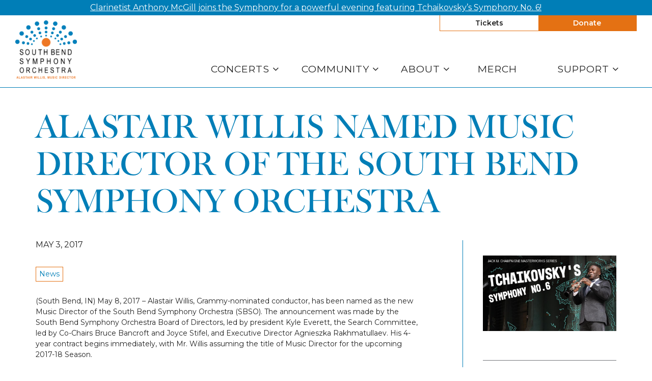

--- FILE ---
content_type: text/html; charset=UTF-8
request_url: https://southbendsymphony.org/2017/05/03/alastair-willis-named-music-director-south-bend-symphony-orchestra/
body_size: 23451
content:

<!doctype html>
<html lang="en-US">
  <head>
  <meta charset="utf-8">
  <meta http-equiv="x-ua-compatible" content="ie=edge">
  <meta name="viewport" content="width=device-width, initial-scale=1">
  <title>ALASTAIR WILLIS NAMED MUSIC DIRECTOR OF THE SOUTH BEND SYMPHONY ORCHESTRA | South Bend Symphony Orchestra</title>

<!-- The SEO Framework by Sybre Waaijer -->
<script data-cfasync="false" id="ao_optimized_gfonts_config">WebFontConfig={google:{families:["Montserrat:400,400i,600,800"] },classes:false, events:false, timeout:1500};</script><link rel="canonical" href="https://southbendsymphony.org/2017/05/03/alastair-willis-named-music-director-south-bend-symphony-orchestra/" />
<meta name="description" content="Mr. Willis will make his official debut at the Season-opening Jack M. Champaigne Masterworks Series concert on September 23 and will lead 12 concert programs in…" />
<meta name="twitter:card" content="summary_large_image" />
<meta name="twitter:title" content="ALASTAIR WILLIS NAMED MUSIC DIRECTOR OF THE SOUTH BEND SYMPHONY ORCHESTRA | South Bend Symphony Orchestra" />
<meta name="twitter:description" content="Mr. Willis will make his official debut at the Season-opening Jack M. Champaigne Masterworks Series concert on September 23 and will lead 12 concert programs in the 2017-18 Season…" />
<meta name="twitter:image" content="https://southbendsymphony.org/app/uploads/MW-I-Alastair-Willis-scaled-1.jpg" />
<script type="application/ld+json">{"@context":"https://schema.org","@graph":[{"@type":"WebSite","@id":"https://southbendsymphony.org/#/schema/WebSite","url":"https://southbendsymphony.org/","name":"South Bend Symphony Orchestra","description":"Music for Everyone","inLanguage":"en-US","potentialAction":{"@type":"SearchAction","target":{"@type":"EntryPoint","urlTemplate":"https://southbendsymphony.org/search/{search_term_string}/"},"query-input":"required name=search_term_string"},"publisher":{"@type":"Organization","@id":"https://southbendsymphony.org/#/schema/Organization","name":"South Bend Symphony Orchestra","url":"https://southbendsymphony.org/","logo":{"@type":"ImageObject","url":"https://southbendsymphony.org/app/uploads/cropped-favicon-1.png","contentUrl":"https://southbendsymphony.org/app/uploads/cropped-favicon-1.png","width":512,"height":512,"contentSize":"3088"}}},{"@type":"WebPage","@id":"https://southbendsymphony.org/2017/05/03/alastair-willis-named-music-director-south-bend-symphony-orchestra/","url":"https://southbendsymphony.org/2017/05/03/alastair-willis-named-music-director-south-bend-symphony-orchestra/","name":"ALASTAIR WILLIS NAMED MUSIC DIRECTOR OF THE SOUTH BEND SYMPHONY ORCHESTRA | South Bend Symphony Orchestra","description":"Mr. Willis will make his official debut at the Season-opening Jack M. Champaigne Masterworks Series concert on September 23 and will lead 12 concert programs in…","inLanguage":"en-US","isPartOf":{"@id":"https://southbendsymphony.org/#/schema/WebSite"},"breadcrumb":{"@type":"BreadcrumbList","@id":"https://southbendsymphony.org/#/schema/BreadcrumbList","itemListElement":[{"@type":"ListItem","position":1,"item":"https://southbendsymphony.org/","name":"South Bend Symphony Orchestra"},{"@type":"ListItem","position":2,"item":"https://southbendsymphony.org/category/news/","name":"Category: News"},{"@type":"ListItem","position":3,"name":"ALASTAIR WILLIS NAMED MUSIC DIRECTOR OF THE SOUTH BEND SYMPHONY ORCHESTRA"}]},"potentialAction":{"@type":"ReadAction","target":"https://southbendsymphony.org/2017/05/03/alastair-willis-named-music-director-south-bend-symphony-orchestra/"},"datePublished":"2017-05-04T00:24:02+00:00","dateModified":"2023-03-23T00:35:54+00:00","author":{"@type":"Person","@id":"https://southbendsymphony.org/#/schema/Person/367df11619efad01bcd99eb77e17b2a3","name":"South Bend Symphony"}}]}</script>
<!-- / The SEO Framework by Sybre Waaijer | 9.61ms meta | 0.48ms boot -->

<link rel='dns-prefetch' href='//cdn.jsdelivr.net' />
<link rel='dns-prefetch' href='//maxcdn.bootstrapcdn.com' />
<link href='https://fonts.gstatic.com' crossorigin='anonymous' rel='preconnect' />
<link href='https://ajax.googleapis.com' rel='preconnect' />
<link href='https://fonts.googleapis.com' rel='preconnect' />
<link rel="alternate" title="oEmbed (JSON)" type="application/json+oembed" href="https://southbendsymphony.org/wp-json/oembed/1.0/embed?url=https%3A%2F%2Fsouthbendsymphony.org%2F2017%2F05%2F03%2Falastair-willis-named-music-director-south-bend-symphony-orchestra%2F" />
<link rel="alternate" title="oEmbed (XML)" type="text/xml+oembed" href="https://southbendsymphony.org/wp-json/oembed/1.0/embed?url=https%3A%2F%2Fsouthbendsymphony.org%2F2017%2F05%2F03%2Falastair-willis-named-music-director-south-bend-symphony-orchestra%2F&#038;format=xml" />
<style id='wp-img-auto-sizes-contain-inline-css' type='text/css'>
img:is([sizes=auto i],[sizes^="auto," i]){contain-intrinsic-size:3000px 1500px}
/*# sourceURL=wp-img-auto-sizes-contain-inline-css */
</style>
<link rel='stylesheet' id='dashicons-css' href='https://southbendsymphony.org/wp/wp-includes/css/dashicons.min.css' type='text/css' media='all' />
<link rel='stylesheet' id='acf-global-css' href='https://southbendsymphony.org/app/plugins/groundplan-pro/child-vendor/acf-pro/assets/build/css/acf-global.min.css' type='text/css' media='all' />
<link rel='stylesheet' id='sbi_styles-css' href='https://southbendsymphony.org/app/plugins/instagram-feed/css/sbi-styles.min.css' type='text/css' media='all' />
<link rel='stylesheet' id='wp-block-library-css' href='https://southbendsymphony.org/wp/wp-includes/css/dist/block-library/style.min.css' type='text/css' media='all' />

<style id='classic-theme-styles-inline-css' type='text/css'>
/*! This file is auto-generated */
.wp-block-button__link{color:#fff;background-color:#32373c;border-radius:9999px;box-shadow:none;text-decoration:none;padding:calc(.667em + 2px) calc(1.333em + 2px);font-size:1.125em}.wp-block-file__button{background:#32373c;color:#fff;text-decoration:none}
/*# sourceURL=/wp-includes/css/classic-themes.min.css */
</style>
<link rel='stylesheet' id='xdgp_calendar-skin-css' href='https://southbendsymphony.org/app/cache/autoptimize/css/autoptimize_single_6b6964786ebc599d0957b13a93a76310.css' type='text/css' media='all' />
<link rel='stylesheet' id='select2-css' href='https://cdn.jsdelivr.net/npm/select2@4.1.0-rc.0/dist/css/select2.min.css' type='text/css' media='all' />
<link rel='stylesheet' id='sage/css-css' href='https://southbendsymphony.org/app/cache/autoptimize/css/autoptimize_single_5199b4caea54544df8c7775197f3516f.css' type='text/css' media='all' />
<link rel='stylesheet' id='font-awesome-css' href='https://maxcdn.bootstrapcdn.com/font-awesome/4.6.3/css/font-awesome.min.css#xdgpasync' type='text/css' media='all' />
<link rel='stylesheet' id='xdgp/fullwidth-css' href='https://southbendsymphony.org/app/cache/autoptimize/css/autoptimize_single_b0162487925e557c11b7d54efb50e956.css' type='text/css' media='all' />
<style id='xdgp/customfont-inline-css' type='text/css'>

        h1, h2, h3, h4, h5, h6,
        .h1, .h2, .h3, .h4, .h5, .h6,
        .slide-content__title, .slide-content__date,
        .navbar-nav>.depth-0,
        .sitemap-links>.depth-0,
        .cloud-link__title
        {
          font-family: "bigmoore", "Montserrat", "Helvetica", sans-serif;
        }
        li.depth-1 {
          font-family: "Montserrat", "Helvetica", sans-serif;
        }
        
/*# sourceURL=xdgp%2Fcustomfont-inline-css */
</style>
<link rel='stylesheet' id='mediaelement-css' href='https://southbendsymphony.org/wp/wp-includes/js/mediaelement/mediaelementplayer-legacy.min.css' type='text/css' media='all' />
<link rel='stylesheet' id='wp-mediaelement-css' href='https://southbendsymphony.org/wp/wp-includes/js/mediaelement/wp-mediaelement.min.css' type='text/css' media='all' />
<link rel='stylesheet' id='mediaelement-legacy-css' href='https://southbendsymphony.org/wp/wp-includes/js/mediaelement/mediaelementplayer-legacy.min.css' type='text/css' media='all' />
<script type="text/javascript" src="https://southbendsymphony.org/wp/wp-includes/js/jquery/jquery.min.js" id="jquery-core-js"></script>
<script defer type="text/javascript" src="https://southbendsymphony.org/wp/wp-includes/js/jquery/jquery-migrate.min.js" id="jquery-migrate-js"></script>
<script type="text/javascript" src="https://cdn.jsdelivr.net/npm/select2@4.1.0-rc.0/dist/js/select2.full.min.js" id="select2-js"></script>
<script defer type="text/javascript" src="https://southbendsymphony.org/app/cache/autoptimize/js/autoptimize_single_c954f64e1a593657f8a448ea36230b79.js" id="groundplan-js"></script>
<link rel="https://api.w.org/" href="https://southbendsymphony.org/wp-json/" /><link rel="alternate" title="JSON" type="application/json" href="https://southbendsymphony.org/wp-json/wp/v2/posts/3291" /><link rel="EditURI" type="application/rsd+xml" title="RSD" href="https://southbendsymphony.org/wp/xmlrpc.php?rsd" />
<!-- Google Tag Manager -->
<script defer src="[data-uri]"></script>
<!-- End Google Tag Manager -->
		<link rel="icon" href="https://southbendsymphony.org/app/uploads/cropped-favicon-1-32x32.png" sizes="32x32" />
<link rel="icon" href="https://southbendsymphony.org/app/uploads/cropped-favicon-1-192x192.png" sizes="192x192" />
<link rel="apple-touch-icon" href="https://southbendsymphony.org/app/uploads/cropped-favicon-1-180x180.png" />
<meta name="msapplication-TileImage" content="https://southbendsymphony.org/app/uploads/cropped-favicon-1-270x270.png" />
<meta property="og:url" content="https://southbendsymphony.org/2017/05/03/alastair-willis-named-music-director-south-bend-symphony-orchestra/" /><meta property="og:title" content="ALASTAIR WILLIS NAMED MUSIC DIRECTOR OF THE SOUTH BEND SYMPHONY ORCHESTRA | South Bend Symphony Orchestra" /><meta property="og:locale" content="en_US" /><meta property="og:type" content="article" /><meta property="article:published_time" content="2017-05-03T20:24:02-04:00"><meta property="article:author" content="South Bend Symphony Orchestra"><meta property="og:description" content="Mr. Willis will make his official debut at the Season-opening Jack M. Champaigne Masterworks Series concert on September 23 and&nbsp;..." /><meta property="og:site_name" content="South Bend Symphony Orchestra" />		<style type="text/css" id="wp-custom-css">
			/* Font Smoothing */

h1, h2, h3, h4, h5, h6, .h1, .h2, .h3, .h4, .h5, .h6, .slide-content__title, .slide-content__date, .navbar-nav>.depth-0, .sitemap-links>.depth-0, .cloud-link__title, .billboards .billboard h3.billboard__title, .billboards .billboard h3.billboard__title a {
    -webkit-font-smoothing: auto;
	-moz-osx-font-smoothing: auto;
	font-smoothing: auto;
	text-transform:none !important;
}

.hamburger-nav__tray nav.nav-primary ul.navbar-nav li.menu-item a, header.banner nav.nav-primary ul.navbar-nav li.menu-item a {
/* 	text-transform: none; */
	font-family: 'Montserrat', Helvetica, sans-serif;
}

/* Logo */
@media screen and (max-width: 767px) {
.banner .brand-logo {
	margin: 10px 10px 6px
}
}
@media screen and (min-width: 767px) and (max-width: 991px) {
.banner .brand-logo img {
	height: 115px;
}
	.brand__wrapper {
		margin-bottom: -45px;
	}
}
@media screen and (min-width: 992px) {
.banner .brand-logo img {
	height: 115px;
}
 header.banner--menu-style-default nav.nav-primary ul.navbar-nav {
		margin-top: 45px;
	}
}

header.banner--menu-style-default nav.nav-primary ul.navbar-nav>li.menu-item.menu-title-community {
	flex-basis: 21%
}

header.banner--menu-style-default nav.nav-primary ul.navbar-nav>li.menu-item.menu-title-concerts {
	flex-basis: 19%
}
header.banner--menu-style-default nav.nav-primary ul.navbar-nav>li.menu-item.menu-title-about {
	flex-basis: 16%
}

/* Header Buttons */
.nav-secondary section#shopping-cart {
	display: none;
}

header.banner nav.nav-secondary ul.navbar-nav {
	border-color: #e47113;
}

header.banner .nav-secondary ul.navbar-nav li.menu-item:last-child {
	background: #e47113;
}

header.banner .nav-secondary ul.navbar-nav li.menu-item:first-child {
	background: white;
	border-color: white;
}

header.banner .nav-secondary ul.navbar-nav li.menu-item:last-child a, header.banner .nav-secondary ul.navbar-nav li.menu-item:last-child a:hover {
	color: white;
}
header.banner .nav-secondary ul.navbar-nav li.menu-item:first-child a, header.banner .nav-secondary ul.navbar-nav li.menu-item:first-child a:hover {
	
}

@media screen and (max-width: 767px) {
	
header.banner .nav-secondary ul.navbar-nav li.menu-item:first-child  {
	border-left: 1px solid #f78e1e;
}
}

header.banner .nav-secondary ul.navbar-nav.navbar-nav--with-divider:before {
	display: none;
}
		</style>
		  
  
  <style>

    
    /****************************************
     * Custom Font Size Ratio
     ****************************************/

          h1, .h1 {
        font-size: 28.8px;
        font-size: 2.88rem;
        font-weight: 400;
      }
      h2, .h2 {
        font-size: 24px;
        font-size: 2.4rem;
        font-weight: 400;
      }
      h3, .h3 {
        font-size: 21.6px;
        font-size: 2.16rem;
        font-weight: 400;
      }
      h4, .h4 {
        font-size: 19.2px;
        font-size: 1.92rem;
        font-weight: 400;
      }
      h5, .h5 {
        font-size: 19.2px;
        font-size: 1.92rem;
        font-weight: 400;
      }
      h6, .h6 {
        font-size: 16.8px;
        font-size: 1.68rem;
        font-weight: 400;
      }

      h4.panel-head__title a {
        font-size: 19.2px;
        font-size: 1.92rem;
        font-weight: 400;
      }

      /* Avoid Bold with custom fonts */
      .faq-menu .panel-head__question,
      .site-footer__sitemap .sitemap-links li.menu-item.depth-0>a
       {
        font-weight: 400;
      }

      .tabs--narrow .nav-tabs>li>a {
        line-height: 1;
      }

      header.banner nav.nav-primary ul.navbar-nav li.menu-item a,
      .billboards .billboard h3.billboard__title,
      .billboards .billboard h3.billboard__title a,
      .feed-news__title,
      .h4, h4,
      .site-footer__sitemap .sitemap-links li.menu-item.depth-0 > a {
       font-size: 19.2px;
       font-size: 1.92rem;
      }
      .hero-slider-wrapper .hero-slider .hero-slide .slide-content__upper h2.slide-content__title {
        font-size: 26.4px;
        font-size: 2.64rem;
      }
      .hero-carousel .slide-wrapper h2 {
        font-size: 15.6px;
        font-size: 1.56rem;
      }
      .tabs--narrow .nav-tabs a {
        font-size: 16.8px;
        font-size: 1.68rem;
      }

      .article-list .hentry h2 a {
        font-size: 24px;
        font-size: 2.4rem;
      }
      .article-list .hentry .byline {
        font-size: 24px;
        font-size: 2.4rem;
      }
      .article-list .hentry h4.dates {
        font-size: 19.2px;
        font-size: 1.92rem;
      }
      .page-template-page-landing .feature.link-cloud .link-cloud__heading {
        font-size: 36px;
        font-size: 3.6rem;
      }

      @media only screen and (max-width: 360px){
        .hero-slider-wrapper .hero-slider .hero-slide .slide-content__upper h2.slide-content__title {
          font-size: 21.6px;
          font-size: 2.16rem;
        }
        .hero-carousel .slide-wrapper h2 {
          font-size: 14.4px;
          font-size: 1.44rem;
        }
      }

      @media only screen and (min-width: 768px){
        h1, .h1 {
          font-size: 36px;
          font-size: 3.6rem;
        }
        h2, .h2 {
          font-size: 26.4px;
          font-size: 2.64rem;
        }
        h3, .h3 {
          font-size: 24px;
          font-size: 2.4rem;
        }
        h4, .h4 {
          font-size: 20.4px;
          font-size: 2.04rem;
        }
        /* No change to H5, H6 at this size */

        header.banner nav.nav-primary ul.navbar-nav li.menu-item a,
        .hero-carousel .slide-wrapper h2,
        .site-footer__sitemap .sitemap-links > li.menu-item.depth-0 > a {
          font-size: 16.8px;
          font-size: 1.68rem;
        }
        .hero-slider-wrapper .hero-slider .hero-slide .slide-content__upper h2.slide-content__title {
          font-size: 38.4px;
          font-size: 3.84rem;
        }
        .billboards .billboard h3.billboard__title,
        .billboards .billboard h3.billboard__title a,
        .feed-news__title,
        .h4, h4 {
          font-size: 20.4px;
          font-size: 2.04rem;
        }

        .article-list .hentry h2 a {
          font-size: 26.4px;
          font-size: 2.64rem;
        }

        .page-template-page-landing .feature.link-cloud .link-cloud__heading {
          font-size: 40.8px;
          font-size: 4.08rem;
        }

      }
      @media only screen and (min-width: 992px) {
        h1, .h1 {
          font-size: 54px;
          font-size: 5.4rem;
        }
        h2, .h2 {
          font-size: 31.2px;
          font-size: 3.12rem;
        }
        h3, .h3 {
          font-size: 26.4px;
          font-size: 2.64rem;
        }
        h4, .h4 {
          font-size: 22.8px;
          font-size: 2.28rem;
        }
        h5, .h5 {
          font-size: 19.2px;
          font-size: 1.92rem;
        }
        h6, .h6 {
          font-size: 19.2px;
          font-size: 1.92rem;
        }

        header.banner nav.nav-primary ul.navbar-nav li.menu-item a,
        .hero-carousel .slide-wrapper h2 {
         font-size: 19.2px;
         font-size: 1.92rem;
        }
        .hero-slider-wrapper .hero-slider .hero-slide .slide-content__upper h2.slide-content__title {
          font-size: 48px;
          font-size: 4.8rem;
        }
        .billboards .billboard h3.billboard__title,
        .billboards .billboard h3.billboard__title a,
        .feed-news__title,
        .h4, h4 {
          font-size: 22.8px;
          font-size: 2.28rem;
        }

        .article-list .hentry h2 a {
          font-size: 31.2px;
          font-size: 3.12rem;
        }

        .page-template-page-landing .feature.link-cloud .link-cloud__heading {
          font-size: 43.2px;
          font-size: 4.32rem;
        }
      }
      @media only screen and (min-width: 1200px) {
        h1, .h1 {
          font-size: 63.6px;
          font-size: 6.36rem;
        }
        h2, .h2 {
          font-size: 36px;
          font-size: 3.6rem;
        }
        h3, .h3 {
          font-size: 28.8px;
          font-size: 2.88rem;
        }
        h4, .h4 {
          font-size: 25.2px;
          font-size: 2.52rem;
        }
        .hero-carousel .slide-wrapper h2 {
          font-size: 21.6px;
          font-size: 2.16rem;
        }
        .hero-slider-wrapper .hero-slider .hero-slide .slide-content__upper h2.slide-content__title {
          font-size: 54px;
          font-size: 5.4rem;
        }
        .billboards .billboard h3.billboard__title,
        .billboards .billboard h3.billboard__title a,
        .feed-news__title,
        .h4, h4 {
          font-size: 25.2px;
          font-size: 2.52rem;
        }

        .article-list .hentry h2 a {
          font-size: 36px;
          font-size: 3.6rem;
        }
        .page-template-page-landing .feature.link-cloud .link-cloud__heading {
          font-size: 48px;
          font-size: 4.8rem;
        }
      }



      
	  /****************************************
		 * Primary Color
		 ****************************************/

		body, p, time, .page-header-video .page-header__title h2 {
  		color: #222222;
		}
    section.wysiwyg ul li::before {
      color: #222222;
    }
    section.wysiwyg ol li::before,
    .article-list .hentry h2 a small,
    .events-upcoming .hentry h2 a small {
      color: #222222;
    }

    /* Primary Brand Color */
    .page .page-header--text,
    .page .main-content h1,
    .page-header h1,
    .page-header__title--primary h1,
    .page-header__title--primary .page-header__prefix,
    .page-header__title--primary .page-header__suffix,
    .color-primary,
    .people .person__name a:not(.btn):not(.badge) {
      color: #007eb7;
    }
    

    /* Tessitura Support */
    main[class^='tn-'] a, 
    main[class^='tn-'].tn-account-login-page .tn-account-login-forgot-login-link, 
    main[class^='tn-'] .tn-detail-page-header .tn-detail-production-text-toggle-link, 
    main[class^='tn-'] .tn-gift-certificate-component #apply-gc-submit, 
    main[class^='tn-'] .tn-gift-certificate-component .tn-apply.tn-payment-gift-certificate-toggle, 
    main[class^='tn-'] .tn-gift-certificate-component .tn-cancel.tn-payment-gift-certificate-toggle, 
    main[class^='tn-'] .tn-listing-filter-component .tn-date-filter-reset-button, 
    main[class^='tn-'] .tn-listing-legend-toggle-link, 
    main[class^='tn-'] .tn-payment-plan-component .tn-apply.tn-payment-plan-toggle, 
    main[class^='tn-'] .tn-payment-plan-component .tn-cancel.tn-payment-plan-toggle, 
    main[class^='tn-'] .tn-payment-plan .tn-apply.tn-payment-plan-toggle, 
    main[class^='tn-'] .tn-payment-plan .tn-cancel.tn-payment-plan-toggle, 
    main[class^='tn-'].tn-subnav-component .tn-promo-box button.tn-subnav-promo-button, 
    main[class^='tn-'] .tnew_button_as_link,
    main[class^='tn-'] .tn-event-listing-mode-tab-nav__list-item,
    main[class^='tn-'] .tn-event-listing-mode-tab-nav__list-item,
    main[class^='tn-'] .tn-btn-datepicker__icon-calendar,
    .tn-utility-nav-cart-link__quantity-badge {
      color: #007eb7;
    }

    .tn-events-calendar__day-number--today:after {
      background-color: #007eb7;
    }

    .page-header--image h1 {
      color: white;
    }

    main .color-primary-fill {
      fill: #007eb7;
    }

    /* Links */
    main a:not(.btn):not(.badge),
    main a:focus:not(.btn):not(.badge),
    main a:hover:not(.btn):not(.badge),
    .summary-mc_event h2 a {
		  color: #007eb7;
	  }

	  /* Blockquote left border color */
	  blockquote {
  	  border-left-color: #007eb7;
	  }

    /* Hero Slider Highlight */
    .hero-carousel__slide.slick-current .slide-wrapper:before {
      background-color: rgba(0,126,183,0.7);
    }

    /* Hero Slider Button Color */
    .hero-slider .hero-slide .slide-content__actions .btn-primary {
	    background-color: #e47113;
	    border-color: #e47113;
	    color: #FFFFFF;
    }
    .hero-slider .hero-slide .slide-content__actions .btn-secondary {
	    background-color: #FFFFFF;
	    border-color: #e47113;
	    color: #e47113;
    }

    /* Home Promo Colors */
    .billboards--grid .billboard--color-dark,
    .billboards--grid .billboard--color-dark.billboard--size-large .billboard__content,
    .post-grid article.post-grid__item
    {
      background-color: #007eb7;
    }
    .billboards--grid .billboard--color-light, .billboards--grid .billboard--color-light.billboard--size-large .billboard__content {
      background-color: #e47113;
    }

    /* Heading Color */
    section.wysiwyg h1, .wysiwyg h2, .wysiwyg h3, .wysiwyg h4, .wysiwyg h5, .wysiwyg h6,
    .wysiwyg .h1, .wysiwyg .h2, .wysiwyg .h3, .wysiwyg .h4, .wysiwyg .h5, .wysiwyg .h6,
    section.people .people__title,
    section.people .people__type-title,
    section.posts-list .posts-list__title,
    section.twocol .twocol__title,
    .section-title
     {
	    color: #007eb7;
    }

    /* Singles */
    .single .sidebar:before {
      background-color: #007eb7;
    }

    /* Series */
    /*    .series__overview p {
	  	color: ;
	  }
    */
	  /* Social sharing */
	  .social-share__text {
		  color: #007eb7;
	  }

    /* Sidebar Tabs */
		.tabs--narrow .nav-tabs > li.active > a,
		.tabs--narrow .nav-tabs > li.active > a:focus,
		.tabs--narrow .nav-tabs > li.active > a:hover {
			background-color: #007eb7;
      color: #FFFFFF;
		}

    .tabs--narrow .nav-tabs>li.active>a:before, .tabs--narrow .nav-tabs>li.active>a:focus:before, .tabs--narrow .nav-tabs>li.active>a:hover:before {
      background-color: #007eb7;
    }

    /* Testimonials */
    .testimonials.testimonials-gallery,
    .downloads-grid,
    .tab-content .downloads-grid .download {
      background-color: #FFFFFF;
    }


		/* Gravity Forms */
		.gform_wrapper .top_label .gfield_label {
		  color: #007eb7;
		}
		.gform_wrapper ul.gfield_radio li input[type="radio"]:checked+label, .gform_wrapper ul.gfield_checkbox li input[type="checkbox"]:checked+label {
			color: #007eb7;
		}

		/* Horizontal Rule */
		.hr--main {
			border-top-color: #007eb7;
		}


    /****************************************
		 * Primary Background Color
		 ****************************************/
    .color-primary-bkgd {
      color: #FFFFFF;
    }
    body {
	    background-color: #FFFFFF;
    }

    body.page-template-page-home {
      background-color: #FFFFFF;
    }

    .main-content, .content {
      background-color: #FFFFFF;
    }

    .select2-container--month-nav .select2-dropdown--below {
      background-color: #FFFFFF;
    }


    /****************************************
		 * Primary Border Color
		 ****************************************/
    @media only screen and (min-width:768px) {	/* @include mq-small */
	    header.banner{
	    	border-bottom-color: #007eb7;
	    }
	  }
	  header.banner {
		  border-bottom-color: #007eb7;
	  }
	  .site-footer, .site-footer__partner-gallery {
			border-top-color: #007eb7;
		}
		.site-footer__copyright. .xdgp-calendar-single--skin-archetype--skin-archetype main.month #days {
	    background-color: #007eb7;
		}
		.single .sidebar:before {
			background-color: #007eb7;
		}


    /****************************************
		 * Navigation Colors
		 ****************************************/
		header.banner,
    .nav-tray
    {
			background-color: #ffffff;
		}
		header.banner li.menu-item.depth-0 a,
    .nav-tray li.menu-item.depth-0 a
     {
			color: #222222;
		}
    header.banner a, header.banner li.menu-item.depth-1 a,
    .nav-tray a, .nav-tray li.menu-item.depth-1 a
     {
      color: #222222;
    }
		header.banner li.menu-item.current-menu-item.depth-0 a.dropdown-toggle,
    .nav-tray li.menu-item.current-menu-item.depth-0 a.dropdown-toggle {
			color: #222222;
		}
		header.banner .nav-secondary ul.navbar-nav {
	    border-color: #222222;
	  }
    header.banner .nav-secondary ul.navbar-nav.navbar-nav--with-divider:before {
      background-color: #222222;
    }
    .hamburger-inner,
    .hamburger-inner:before,
    .hamburger-inner:after,
    .hamburger.is-active .hamburger-inner,
    .hamburger.is-active .hamburger-inner:after,
    .hamburger.is-active .hamburger-inner:before
    {
      background-color: #222222;
    }
    header.banner .nav-secondary ul.navbar-nav:before {
      background-color: #222222;
    }

    /* Nav / Hover Opacity Override */
    @media screen and (min-width: 768px) {
      header.banner nav.nav-primary ul.navbar-nav li.menu-item ul.dropdown-menu,
      .nav-tray nav.nav-primary ul.navbar-nav li.menu-item ul.dropdown-menu {
        opacity: 0.5;
      }
    }


    /****************************************
		 * Button Colors
		 ****************************************/

		.btn-secondary, .btn-default,
    .single-post .post-categories a,
    .alm-btn-wrap button.alm-load-more-btn,
    .alm-btn-wrap button.alm-load-more-btn.loading,
    .alm-btn-wrap button.alm-load-more-btn.done,
    .blog .posts-navigation .nav-links .nav-next a,
    .blog .posts-navigation .nav-links .nav-previous a,
    .pagination-main .nav-back .btn-back,
    .pagination-main .nav-next .btn-next,
    .pagination-main .nav-previous .btn-prev {
		  background-color: #FFFFFF;
		  color: #e47113;
		  border-color: #e47113;
		}
    .btn-primary,
    .cart-review__checkout,
    #xdgp-dropdown-action,
    .gform_wrapper div.gform_footer input.button,
    .gform_wrapper div.gform_footer input[type=submit],
    .gform_wrapper div.gform_page_footer input.button,
    .gform_wrapper div.gform_page_footer input[type=submit],
    .search-form input[type=submit],
    input.button,
    .banner--menu-style-hamburger .nav-mobile .nav-secondary ul.navbar-nav li.menu-item,
    main[class^='tn-']  .btn-primary, 
    nav[class^='tn-'] .btn-primary, 
    .tn-utility-nav .btn-primary, 
    div[class^='tn-'] .btn-primary, 
    div.modal .btn-primary,
    main[class^='tn-'] #tn-login-button.btn-primary, 
    nav[class^='tn-'] #tn-login-button.btn-primary, 
    .tn-utility-nav #tn-login-button.btn-primary, 
    div[class^='tn-'] #tn-login-button.btn-primary, 
    div.modal #tn-login-button.btn-primary
    {
			background-color: #e47113;
			color: #FFFFFF;
		  border-color: #e47113;
		}



		/* Forms */
		input[type=submit] {
		  background-color: #e47113;
			color: #FFFFFF;
		  border-color: #e47113;
		}
		input[type=file] {
		  background-color: #e47113;
		}


    /****************************************
		 * Footer Colors
		 ****************************************/
		.site-footer p,
		.site-footer p strong,
    .site-footer__associations h4 {
			color: #ffffff;
		}

		.site-footer a {
			color: #ffffff;
		}
    .site-footer .color-primary-fill {
      fill: #ffffff;
    }
		.site-footer .social-share a[role="button"] {
			border-color: #ffffff;
		}
		.site-footer .social-share__text {
		  color: #ffffff;
		}

		.site-footer {
			background-color: #001689;
		}

    .site-footer__copyright,
    #marquee-container
     {
			background-color: #007eb7;
		}

    #billboard--sticky {
      background-color: #FFFFFF;
    }

    #billboard--sticky p,
    #billboard--sticky a.billboard__close,
    #billboard--sticky h3.billboard__title,
    #billboard--sticky .gform_wrapper .top_label .gfield_label,
    #billboard--sticky .gform_confirmation_wrapper, #billboard--sticky .gform_confirmation_message
     {
      color: #222222;
    }
    #billboard--sticky .gform_wrapper .gform_footer input.button, .gform_wrapper .gform_footer input[type=submit] {
      color: #FFFFFF;
      border-color: #FFFFFF;
      background: #222222    }


		/****************************************
		 * Calendar - Dropdown & Agenda
		 ****************************************/
		.xdgp-calendar-dropdown--skin-archetype .action__buy .performance__status {
		  border-color: #007eb7;
		  color: #007eb7;
		}

    .xdgp-calendar-main--skin-archetype main.month .day.day--pad,
    .xdgp-calendar-main--skin-archetype main.month .day.day--pad:before,
    .xdgp-calendar-main--skin-archetype main.month .day.day--pad:after,
    .xdgp-calendar-agenda--skin-archetype section.events .event--pad,
		.xdgp-calendar-agenda--skin-archetype section.events .event--past {
		  background-color: #bcbcbc;
		}

				.xdgp-calendar-agenda--skin-archetype section.events .event li.performance .performance__actions.performance--onsale {
		  background: #e47113;
		}
		.xdgp-calendar-agenda--skin-archetype section.events .event li.performance .performance__actions.performance--onsale:hover {
		  background: linear-gradient(rgba(0,0,0,0.15),
																										 rgba(0,0,0,0.15)),
																		 linear-gradient(#e47113,
																		 								 #e47113);
		}
		.xdgp-calendar-agenda--skin-archetype.xdgp-calendar-agenda--skin-archetype--grouped .performance__actions {
		  background: #e47113;
		}
		.xdgp-calendar-agenda--skin-archetype.xdgp-calendar-agenda--skin-archetype--grouped .performance__actions:hover {
		  background: linear-gradient(rgba(0,0,0,0.15),
																										 rgba(0,0,0,0.15)),
																		 linear-gradient(#e47113,
																		 								 #e47113);
		}


		/****************************************
		 * Calendar - Monthly/Single
		 ****************************************/

		.xdgp-calendar-main--skin-archetype header ul[id^="genre-list"] li.genre-filter {
		  background-color: #ffffff;
		  color: #e47113;
		  border-color: #e47113;
		}
    .select2-container.select2-container--category-select.select2-container--open .select2-results__option:hover, .select2-container.select2-container--month-nav.select2-container--open .select2-results__option:hover {
      background-color: #e47113;
      color: #ffffff;
    }
    .select2-container.select2-container--category-select.select2-container--focus, .select2-container.select2-container--month-nav .select2-selection:focus {
      outline: #e47113 auto 5px;
    }
		.xdgp-calendar-main--skin-archetype header ul[id^="genre-list"] li.genre-filter.active {
		  color: #ffffff;
		  background-color: #e47113;
		  border-color: #e47113;
		}
		.xdgp-calendar-main--skin-archetype header .xdgp-calendar-main__navigation .navigation__month-previous a,
		.xdgp-calendar-main--skin-archetype header .xdgp-calendar-main__navigation .navigation__month-next a,
		.xdgp-calendar-main--skin-archetype footer nav.xdgp-calendar-main__navigation .navigation__month-previous a,
		.xdgp-calendar-main--skin-archetype footer nav.xdgp-calendar-main__navigation .navigation__month-next a,
    .xdgp-calendar-main--skin-archetype header .xdgp-calendar-main__navigation .navigation__month-current,
    .xdgp-calendar-main--skin-archetype header .xdgp-calendar-main__navigation .navigation__month-current a {
		  color: #e47113;
		}
    /* Month Navigation */
    .xdgp-calendar-main--skin-archetype header .xdgp-calendar-main__navigation .navigation__month-previous a .previous__arrow,
    .xdgp-calendar-main--skin-archetype footer nav.xdgp-calendar-main__navigation .navigation__month-previous a .previous__arrow {
      border-right-color: #e47113;
    }
    .xdgp-calendar-main--skin-archetype .select2-container--month-nav .select2-selection__arrow::before {
      border-color: #e47113 transparent transparent;
    }

    .xdgp-calendar-main--skin-archetype header .xdgp-calendar-main__navigation .navigation__month-next a .next__arrow,
    .xdgp-calendar-main--skin-archetype footer nav.xdgp-calendar-main__navigation .navigation__month-next a .next__arrow {
      border-left-color: #e47113;
    }

    .xdgp-calendar-agenda section.events .event,
		.xdgp-calendar-main--skin-archetype main.month .week .day {
		  border-color: #444444;
		}
		.xdgp-calendar-main--skin-archetype main.month .day,
    .xdgp-calendar-main--skin-archetype main.month .day--no-events,
    .xdgp-calendar-main--skin-archetype main.month .day--no-events:before,
    .xdgp-calendar-main--skin-archetype main.month .day--no-events:after,
		.xdgp-calendar-single--skin-archetype main.month .day.day--no-events,
		.xdgp-calendar-single--skin-archetype main.month .day.day--no-events:before,
		.xdgp-calendar-single--skin-archetype main.month .day.day--no-events:after {
		  background-color: #dddddd;
		}
		.xdgp-calendar-main--skin-archetype main.month .day:last-child {
		  border-right-color: #444444;
		}
		.xdgp-calendar-main--skin-archetype main.month .day--present,
		.xdgp-calendar-single--skin-archetype main.month .day--present {
		  border-color: #e47113;
		}
		.xdgp-calendar-main--skin-archetype main.month .day--has-events,
		.xdgp-calendar-main--skin-archetype main.month .day--has-events:before,
		.xdgp-calendar-main--skin-archetype main.month .day--has-events:after,
		.xdgp-calendar-single--skin-archetype main.month .day.day--has-events,
		.xdgp-calendar-single--skin-archetype main.month .day.day--has-events:before,
		.xdgp-calendar-single--skin-archetype main.month .day.day--has-events:after {
		  background-color: #ffffff;
		}

		.xdgp-calendar-single--skin-archetype main.month .day.day--pad,
		.xdgp-calendar-single--skin-archetype main.month .day.day--pad:before,
		.xdgp-calendar-single--skin-archetype main.month .day.day--pad:after,
		.xdgp-calendar-single--skin-archetype main.month .day.day--past,
		.xdgp-calendar-single--skin-archetype main.month .day.day--past:before,
		.xdgp-calendar-single--skin-archetype main.month .day.day--past:after {
		  background-color: #bcbcbc;
		}

		.xdgp-calendar-main--skin-archetype main.month ul.events li.event .event__header .event__title,
		.xdgp-calendar-single--skin-archetype main.month ul.events li.event .event__header .event__title {
			background-color: transparent;
		}

    .xdgp-calendar-agenda--skin-archetype.xdgp-calendar-agenda--grouped .day__labels,
    .xdgp-calendar-main--skin-archetype main.month .day__labels label.day__weekday,
    .xdgp-calendar-single--skin-archetype main.month .day__labels label.day__weekday,
    .xdgp-calendar-main--skin-archetype main.month .day .mobile.heading,
    .xdgp-calendar-single--skin-archetype main.month .day .mobile.heading,
    .xdgp-calendar-mini--skin-archetype nav.xdgp-calendar-month-navigation
    {
		  background-color: #e47113;
		}

    .xdgp-calendar-agenda--skin-archetype.xdgp-calendar-agenda--grouped .day__labels,
    .xdgp-calendar-main--skin-archetype main.month .weekdays .weekday,
    .xdgp-calendar-single--skin-archetype main.month #days label.day.weekday,
    .xdgp-calendar-mini--skin-archetype nav.xdgp-calendar-month-navigation
    {
		  color: #ffffff;
		}

    /* Reverse Label Styles - Match Header label colors but use background color as color */
    .xdgp-calendar-mini--skin-archetype  main.month .day,
    .xdgp-calendar-main--skin-archetype main.month .day__labels span.day__month,
    .xdgp-calendar-main--skin-archetype main.month .day__labels,
    .xdgp-calendar-main--skin-archetype header .xdgp-calendar-main__navigation .navigation__month-current,
    .xdgp-calendar-single--skin-archetype main.month .day__labels label.day__number p.month-name, .xdgp-calendar-single--skin-archetype main.month .day__labels label.day__number p.number,
    .xdgp-calendar-single--skin-archetype h3.calendar-title,
    {
      color: #e47113;
    }



    /* Month and Single Buy button styles */
    .xdgp-calendar-main--skin-archetype main.month ul.performances .performance__actions .action__buy .performance__status,
		.xdgp-calendar-single--skin-archetype main.month ul.performances .performance__actions .action__buy .performance__status,
    .xdgp-calendar-grid--skin-archetype a.action__details
    {
		  border-color: #e47113;
		  color: #e47113;
      background: #FFFFFF;
		}
    .xdgp-calendar-grid--skin-archetype .performance--onsale a.action__buy,
    .xdgp-calendar-grid--skin-archetype .performance--onsale a.action__buy:hover,
    .xdgp-calendar-grid--skin-archetype .calendar-grid-modal a.action__buy,
    .xdgp-calendar-grid--skin-archetype .calendar-grid-modal a.action__buy:hover
    {
		  border-color: transparent;
		  color: #FFFFFF;
      background: #e47113;
		}
    .xdgp-calendar-grid--skin-archetype .performance--onsale a.action__buy:hover {
      background: linear-gradient(rgba(0,0,0,0.15),
																										 rgba(0,0,0,0.15)),
																		 linear-gradient(#e47113,
																		 								 #e47113);
    }
    .xdgp-calendar-main--skin-archetype main.month ul.performances .performance__actions a.buy-link,
    .xdgp-calendar-single--skin-archetype main.month ul.performances .performance__actions a.buy-link {
      color: #e47113;
    }
    .xdgp-calendar-main--skin-archetype main.month #days.weekdays,
    .xdgp-calendar-single--skin-archetype main.month #days.weekdays {
      background-color: #e47113;
    }

    .xdgp-calendar-grid--skin-archetype.xdgp-calendar-grid .calendar-grid .venue-nav {
      background: #e47113;
      border: 2px solid #e47113;
      color: #ffffff;
    }
    .xdgp-calendar-grid--skin-archetype.xdgp-calendar-grid .calendar-grid .venue-nav label:after {
      border-color: transparent #ffffff transparent transparent;
    }


		@media screen and (min-width: 768px) {
      .xdgp-calendar-single--skin-archetype main.month,
      .xdgp-calendar-main--skin-archetype main.month .week,
      .xdgp-calendar-single--skin-archetype main.month .week
		  {
		    border-color: #222222;
		  }
		}
		@media screen and (min-width: 768px) {

      .xdgp-calendar-main--skin-archetype main.month
      {
		    border-bottom-color: #e47113;
		  }
		}
		.xdgp-calendar-single--skin-archetype main.month .day {
		  background-color: #FFFFFF;
		  border-left-color: #222222;
		  border-right-color: #222222;
		  border-bottom-color: #222222;
		}
    .xdgp-calendar-single--skin-archetype main.month .day__labels label.day__number p.month-name, .xdgp-calendar-single--skin-archetype main.month .day__labels label.day__number p.number,
    .xdgp-calendar-main--skin-archetype main.month .day__labels span.day__month,
    .xdgp-calendar-main--skin-archetype main.month .day__labels {
      color: #222222;
    }
		@media screen and (min-width: 768px) {
		  .xdgp-calendar-single--skin-archetype main.month .day {
		    border-left-color: #444444;
		  }
		}

    .xdgp-calendar-main--skin-archetype .performance__calendar-actions .action__add-to-cal:hover .select2-container--classic .select2-selection--single {
      border-color: #222222;
    }

    /****************************************
		 * Calendar - Grid calendar
		 ****************************************/

        .xdgp-calendar-grid .hour-labels {
      width: 150px;
      min-width: 150px;
    }
    .xdgp-calendar-grid .hour-labels .hour-label {
      height: 84px;
    }
    .xdgp-calendar-grid .hour-labels .hour-label__pad {
      height: 56px;
      margin-top: -56px;
    }
    .xdgp-calendar-grid .column-labels .hours__header {
      width: 150px;
    }
    .xdgp-calendar-grid .venue__label {
      height: 56px;
      top: -56px;
    }
    .xdgp-calendar-grid .calendar-grid__date {
      padding-top: 56px;
      background: linear-gradient(180deg, transparent, transparent 82px, #ccc 82px);
      background-size: 100% 84px;
      background-position-y: 57px;
    }

		/****************************************
		 * Calendar - Mini-calendar
		 ****************************************/

   section#mini_date_details .action__buy
    {
      color: #FFFFFF;
		  background-color: #e47113;
      opacity: 0.8;
    }
    section#mini_date_details .action__buy:hover
     {
       color: #FFFFFF;
 		  background-color: #e47113;
       opacity: 1;
     }
		.xdgp-calendar-mini--skin-example nav.xdgp-calendar-month-navigation,
    .xdgp-calendar-mini--skin-archetype nav.xdgp-calendar-month-navigation,
    section#mini_date_details header
    {
		  background: #e47113;
		  color: #FFFFFF		}

		.xdgp-calendar-mini--skin-example main.month .day--present,
    .xdgp-calendar-mini--skin-archetype main.month .day--present {
		  border-color: #e47113;
		}
		.xdgp-calendar-mini--skin-example main.month .day--has-events,
    .xdgp-calendar-mini--skin-example main.month .day--pad.day--has-events,
    .xdgp-calendar-mini--skin-archetype main.month .day--has-events,
    .xdgp-calendar-mini--skin-archetype main.month .day--pad.day--has-events,
    .xdgp-calendar-mini--skin-example main.month .day:hover .day__hover-text a:hover,
    .xdgp-calendar-mini--skin-archetype main.month .day:hover .day__hover-text a:hover
     {
		  background-color: #e47113;
		}
    .xdgp-calendar-mini--skin-example main.month .day--no-events,
    .xdgp-calendar-mini--skin-example .xdgp-calendar-mini__month__wrapper,
    .xdgp-calendar-mini--skin-archetype .xdgp-calendar-mini__month__wrapper,
    .xdgp-calendar-mini--skin-archetype main.month .day--no-events,
    section#mini_date_details .performance
    {
      background-color: #ffffff;
    }
    section#mini_date_details .performance {
      border-color: #444444;
    }
    section#mini_date_details .mini-day-detail__body {
      border-color: #e47113;
    }
    .xdgp-calendar-mini--skin-example main.month .day--pad,
    .xdgp-calendar-mini--skin-archetype main.month .day--pad
    {
      background-color: #dddddd;
    }
		.xdgp-calendar-mini--skin-example main.month .day:hover .day__hover-text,
    .xdgp-calendar-mini--skin-archetype main.month .day:hover .day__hover-text {
		  background-color: #FFFFFF		}
		.xdgp-calendar-mini--skin-example main.month .day:hover .day__hover-text a,
    .xdgp-calendar-mini--skin-archetype main.month .day:hover .day__hover-text a {
		  color: #007eb7		}
				.xdgp-calendar-mini--skin-example main.month .day:hover .day__hover-text a:hover,
    .xdgp-calendar-mini--skin-archetype main.month .day:hover .day__hover-text a:hover {
		  background-color: linear-gradient(rgba(255,255,255,0.15),
																								  		 rgba(255,255,255,0.15)),
																		   linear-gradient(#007eb7,
																		 								   #007eb7);
		}

    /****************************************
     * Gallery
     ****************************************/
    .gallery div.caption,
    .gallery div.credit {
      background-color: rgba(255,255,255,0.7);
    }
    .gallery div.caption p,
    .gallery div.credit p {
      color: #222222;
    }

    /****************************************
     * Home Vertical Positioning
     ****************************************/

            @media screen and (min-width: 768px) {
        .theme--fullwidth .hero-slider-wrapper,.theme--fullwidth .hero-slider-wrapper .hero-slider .hero-slide .slide-wrapper {
           height: 341.875px;
         }
       }
       @media screen and (min-width: 992px) {
         .theme--fullwidth .hero-slider-wrapper,.theme--fullwidth .hero-slider-wrapper .hero-slider .hero-slide .slide-wrapper {
           height: 451.25px;
         }
       }
       @media screen and (min-width: 992px) and (max-height: 760px) {
         .theme--fullwidth .hero-slider-wrapper, .theme--fullwidth .hero-slider-wrapper .hero-slider .hero-slide .slide-wrapper {
           height: calc(65vh - 60px);
         }
       }
       @media screen and (min-width: 1200px) {
         .theme--fullwidth .hero-slider-wrapper, .theme--fullwidth .hero-slider-wrapper .hero-slider .hero-slide .slide-wrapper {
           height: calc(65vh - 30px);
         }
       }
       @media screen and (min-width: 1200px) and (min-height:840px) {
         .theme--fullwidth .hero-slider-wrapper, .theme--fullwidth .hero-slider-wrapper .hero-slider .hero-slide .slide-wrapper {
           height: 551.875px;
         }
       }
       @media screen and (min-width: 1460px) and (min-height: 1020px) {
         .theme--fullwidth .hero-slider-wrapper, .theme--fullwidth .hero-slider-wrapper .hero-slider .hero-slide .slide-wrapper {
           height: 626.25px;
         }
       }
       @media screen and (min-width: 1600px) and (min-height: 1060px) {
         .theme--fullwidth .hero-slider-wrapper, .theme--fullwidth .hero-slider-wrapper .hero-slider .hero-slide .slide-wrapper {
           height: 713.75px;
         }
       }
       @media screen and (min-width: 1900px) and (min-height: 1150px) {
         .theme--fullwidth .hero-slider-wrapper, .theme--fullwidth .hero-slider-wrapper .hero-slider .hero-slide .slide-wrapper {
           height: 788.125px;
         }
       }

      @media screen and (min-width: 768px) and (max-height: 690px) {
         body.marquee-showing.theme--fullwidth .hero-slider-wrapper, body.marquee-showing.theme--fullwidth .hero-slider-wrapper .hero-slider .hero-slide .slide-wrapper {
           height: 287.875px;
         }
       }
       @media screen and (min-width: 992px) {
         body.marquee-showing.theme--fullwidth .hero-slider-wrapper, body.marquee-showing.theme--fullwidth .hero-slider-wrapper .hero-slider .hero-slide .slide-wrapper {
           height: 451.9375px;
         }

       }
       @media screen and (min-width: 992px) and (max-height: 760px) {
         body.marquee-showing.theme--fullwidth .hero-slider-wrapper, body.marquee-showing.theme--fullwidth .hero-slider-wrapper .hero-slider .hero-slide .slide-wrapper {
           height: calc(65vh - 104px);
         }
       }
       @media screen and (min-width: 1200px) {
         body.marquee-showing.theme--fullwidth .hero-slider-wrapper, body.marquee-showing.theme--fullwidth .hero-slider-wrapper .hero-slider .hero-slide .slide-wrapper {
           height: calc(65vh - 80px);
         }
       }
       @media screen and (min-width: 1200px) and (min-height:840px) {
         body.marquee-showing.theme--fullwidth .hero-slider-wrapper, body.marquee-showing.theme--fullwidth .hero-slider-wrapper .hero-slider .hero-slide .slide-wrapper {
           height: 521.875px;
         }
       }
       @media screen and (min-width: 1460px) and (min-height: 1020px) {
         body.marquee-showing.theme--fullwidth .hero-slider-wrapper, body.marquee-showing.theme--fullwidth .hero-slider-wrapper .hero-slider .hero-slide .slide-wrapper {
           height: 596.25px;
         }
       }
       @media screen and (min-width: 1600px) and (min-height: 1060px) {
         body.marquee-showing.theme--fullwidth .hero-slider-wrapper, body.marquee-showing.theme--fullwidth .hero-slider-wrapper .hero-slider .hero-slide .slide-wrapper {
           height: 683.75px;
         }
       }
       @media screen and (min-width: 1900px) and (min-height: 1150px) {
       body.marquee-showing.theme--fullwidth .hero-slider-wrapper, body.marquee-showing.theme--fullwidth .hero-slider-wrapper .hero-slider .hero-slide .slide-wrapper {
           height: 758.125px;
         }
       }

       
       .page-template-page-landing .feature,.page-template-page-landing .link_cloud{
            height:calc(100vh - 145px);

        }
        @media screen and (min-width:768px) and (max-width:991px){
            .page-template-page-landing .feature,.page-template-page-landing .link_cloud{
                height:calc(100vh - 32px);
                padding-bottom:calc(100vh - 32px)
            }
        }
        @media only screen and (min-width:992px){
            .page-template-page-landing .feature,.page-template-page-landing .link_cloud{
                height:calc(100vh - 170px);
                padding-bottom:calc(100vh - 170px)
            }
        }
        @media screen and (min-width:992px) and (max-width:1199px) and (max-height:1000px){
            .page-template-page-landing .feature,.page-template-page-landing .link_cloud{
                height:calc(100vh - 32px);
                padding-bottom:calc(100vh - 132px)
            }
        }
        @media screen and (min-width:1200px){
            .page-template-page-landing .feature,.page-template-page-landing .link_cloud{
                height:calc(100vh - 50px);
                padding-bottom:calc(100vh - 50px)
            }
        }
        .page-template-page-landing .feature section.hero-video,.page-template-page-landing .link_cloud section.hero-video{
            height:calc(100vh - 170px);
            max-height:calc(100vh - 170px);
        }
        @media screen and (min-width:768px) and (max-width:991px){
            .page-template-page-landing .feature section.hero-video,.page-template-page-landing .link_cloud section.hero-video{
                height:calc(100vh - 212px);
                max-height:calc(100vh - 212px)
            }
        }
        @media only screen and (min-width:992px){
            .page-template-page-landing .feature section.hero-video,.page-template-page-landing .link_cloud section.hero-video{
                height:calc(100vh - 170px);
                max-height:calc(100vh - 170px)
            }
        }
        @media screen and (min-width:1200px){
            .page-template-page-landing .feature section.hero-video,.page-template-page-landing .link_cloud section.hero-video{
                height:calc(100vh - 50px);
                max-height:calc(100vh - 50px)
            }
        }
        .page-template-page-landing .feature:first-child,.page-template-page-landing .link_cloud:first-child{
            height:calc(100vh - 200px)
        }
        @media screen and (min-width:768px) and (max-width:991px){
            .page-template-page-landing .feature:first-child,.page-template-page-landing .link_cloud:first-child{
                height:calc(100vh - 175px);
                padding-bottom:calc(100vh - 175px)
            }
            .page-template-page-landing .feature:first-child section.hero-video,.page-template-page-landing .link_cloud:first-child section.hero-video{
                height:calc(100vh - 175px);
                max-height:calc(100vh - 175px)
            }
        }
        @media only screen and (min-width:992px){
            .page-template-page-landing .feature:first-child,.page-template-page-landing .link_cloud:first-child{
                height:calc(100vh - 125px);
                padding-bottom:calc(100vh - 125px)
            }
            .page-template-page-landing .feature:first-child section.hero-video,.page-template-page-landing .link_cloud:first-child section.hero-video{
                height:calc(100vh - 125px);
                max-height:calc(100vh - 125px)
            }
        }
        @media screen and (min-width:1200px){
            .page-template-page-landing .feature:first-child,.page-template-page-landing .link_cloud:first-child{
                height:calc(100vh - 145px);
                padding-bottom:calc(100vh - 145px)
            }
            .page-template-page-landing .feature:first-child section.hero-video,.page-template-page-landing .link_cloud:first-child section.hero-video{
                height:calc(100vh - 145px);
                max-height:calc(100vh - 145px)
            }
        }

        body.admin-bar.page-template-page-landing .feature,body.admin-bar.page-template-page-landing .link_cloud{
            height:calc(100vh - 244px)
        }
        @media screen and (min-width:768px) and (max-width:991px){
            body.admin-bar.page-template-page-landing .feature,body.admin-bar.page-template-page-landing .link_cloud{
                height:calc(100vh - 244px)
            }
        }
        @media only screen and (min-width:992px){
            body.admin-bar.page-template-page-landing .feature,body.admin-bar.page-template-page-landing .link_cloud{
                height:calc(100vh - 202px)
            }
        }
        @media screen and (min-width:1900px){
            body.admin-bar.page-template-page-landing .feature,body.admin-bar.page-template-page-landing .link_cloud{
                height:calc(100vh - 202px);
                padding-bottom:calc(100vh - 202px)
            }
        }
        body.admin-bar.page-template-page-landing section.hero-video{
            height:calc(100vh - 202px);
            max-height:calc(100vh - 202px)
        }
        @media only screen and (max-width:767px){
            body.admin-bar.page-template-page-landing section.hero-video{
                height:calc(100vh - 216px);
                max-height:calc(100vh - 216px)
            }
        }
        body.marquee-showing.page-template-page-landing .feature,body.marquee-showing.page-template-page-landing .link_cloud{
            height:calc(100vh - 284px)
        }
        @media screen and (min-width:768px) and (max-width:991px){
            body.marquee-showing.page-template-page-landing .feature,body.marquee-showing.page-template-page-landing .link_cloud{
                height:calc(100vh - 75px);
                padding-bottom:calc(100vh - 75px)
            }
        }
        @media only screen and (min-width:992px){
            body.marquee-showing.page-template-page-landing .feature,body.marquee-showing.page-template-page-landing .link_cloud{
                height:calc(100vh - 250px);
                padding-bottom:calc(100vh - 250px)
            }
        }
        @media screen and (min-width:992px) and (max-width:1199px) and (max-height:1000px){
            body.marquee-showing.page-template-page-landing .feature,body.marquee-showing.page-template-page-landing .link_cloud{
                padding-bottom:calc(100vh - 100px)
            }
        }
        @media screen and (min-width:1200px){
            body.marquee-showing.page-template-page-landing .feature,body.marquee-showing.page-template-page-landing .link_cloud{
                height:calc(100vh - 250px);
                padding-bottom:calc(100vh - 250px)
            }
        }
        @media screen and (min-width:1200px) and (max-height:1000px){
            body.marquee-showing.page-template-page-landing .feature,body.marquee-showing.page-template-page-landing .link_cloud{
                height:calc(100vh - 40px);
                padding-bottom:calc(100vh - 40px)
            }
        }
        body.marquee-showing.page-template-page-landing section.hero-video{
            height:calc(100vh - 224px);
            max-height:calc(100vh - 224px)
        }
        @media only screen and (max-width:767px){
            body.marquee-showing.page-template-page-landing section.hero-video{
                height:calc(100vh - 250px);
                max-height:calc(100vh - 250px)
            }
        }
        @media screen and (min-width:1200px){
            body.marquee-showing.page-template-page-landing section.hero-video{
                height:calc(100vh - 210px);
                max-height:calc(100vh - 210px)
            }
        }
        @media screen and (min-width:1200px) and (max-height:1000px){
            body.marquee-showing.page-template-page-landing section.hero-video{
                height:calc(100vh - 40px);
                max-height:calc(100vh - 40px)
            }
        }
        @media screen and (min-width:768px) and (max-width:991px){
            body.marquee-showing.page-template-page-landing .feature:first-child,body.marquee-showing.page-template-page-landing .link_cloud:first-child{
                height:calc(100vh - 216px);
                padding-bottom:calc(100vh - 216px)
            }
        }
        @media only screen and (min-width:992px){
            body.marquee-showing.page-template-page-landing .feature:first-child,body.marquee-showing.page-template-page-landing .link_cloud:first-child{
                height:calc(100vh - 148px);
                padding-bottom:calc(100vh - 148px)
            }
        }
        @media screen and (min-width:992px) and (max-width:1199px) and (max-height:1000px){
            body.marquee-showing.page-template-page-landing .feature:first-child,body.marquee-showing.page-template-page-landing .link_cloud:first-child{
                height:calc(100vh - 180px);
                padding-bottom:calc(100vh - 180px)
            }
            body.marquee-showing.page-template-page-landing .feature:first-child section.hero-video,body.marquee-showing.page-template-page-landing .link_cloud:first-child section.hero-video{
                height:calc(100vh - 180px);
                max-height:calc(100vh - 180px)
            }
        }
        @media screen and (min-width:1200px){
            body.marquee-showing.page-template-page-landing .feature:first-child,body.marquee-showing.page-template-page-landing .link_cloud:first-child{
                height:calc(100vh - 175px);
                padding-bottom:calc(100vh - 175px)
            }
            body.marquee-showing.page-template-page-landing .feature:first-child section.hero-video,body.marquee-showing.page-template-page-landing .link_cloud:first-child section.hero-video{
                height:calc(100vh - 155px);
                max-height:calc(100vh - 155px)
            }
        }
        body.admin-bar.marquee-showing.page-template-page-landing .feature,body.admin-bar.marquee-showing.page-template-page-landing .link_cloud{
            height:calc(100vh - 298px)
        }
        @media screen and (min-width:768px) and (max-width:991px){
            body.admin-bar.marquee-showing.page-template-page-landing .feature,body.admin-bar.marquee-showing.page-template-page-landing .link_cloud{
                height:calc(100vh - 300px)
            }
        }
        @media only screen and (min-width:992px){
            body.admin-bar.marquee-showing.page-template-page-landing .feature,body.admin-bar.marquee-showing.page-template-page-landing .link_cloud{
                height:calc(100vh - 212px)
            }
        }
        @media screen and (min-width:1200px){
            body.admin-bar.marquee-showing.page-template-page-landing .feature,body.admin-bar.marquee-showing.page-template-page-landing .link_cloud{
                height:calc(100vh - 90px);
                padding-bottom:calc(100vh - 90px)
            }
        }
        body.admin-bar.marquee-showing.page-template-page-landing section.hero-video{
            height:calc(100vh - 256px);
            max-height:calc(100vh - 256px)
        }
        @media screen and (min-width:992px) and (max-width:1199px) and (max-height:1000px){
            body.admin-bar.marquee-showing.page-template-page-landing section.hero-video{
                height:calc(100vh - 212px);
                max-height:calc(100vh - 212px)
            }
        }
        @media only screen and (max-width:767px){
            body.admin-bar.marquee-showing.page-template-page-landing section.hero-video{
                height:calc(100vh - 270px);
                max-height:calc(100vh - 270px)
            }
        }
        @media screen and (min-width:1200px){
            body.admin-bar.marquee-showing.page-template-page-landing section.hero-video{
                height:calc(100vh - 72px);
                max-height:calc(100vh - 72px)
            }
        }
        @media screen and (min-width:768px) and (max-width:991px){
            body.admin-bar.marquee-showing.page-template-page-landing .feature:first-child,body.admin-bar.marquee-showing.page-template-page-landing .link_cloud:first-child{
                padding-bottom:calc(100vh - 249px)
            }
            body.admin-bar.marquee-showing.page-template-page-landing .feature:first-child section.hero-video,body.admin-bar.marquee-showing.page-template-page-landing .link_cloud:first-child section.hero-video{
                height:calc(100vh - 249px);
                max-height:calc(100vh - 249px)
            }
        }
        @media screen and (min-width:992px) and (max-width:1199px) and (max-height:1000px){
            body.admin-bar.marquee-showing.page-template-page-landing .feature:first-child,body.admin-bar.marquee-showing.page-template-page-landing .link_cloud:first-child{
                padding-bottom:calc(100vh - 212px)
            }
            body.admin-bar.marquee-showing.page-template-page-landing .feature:first-child section.hero-video,body.admin-bar.marquee-showing.page-template-page-landing .link_cloud:first-child section.hero-video{
                height:calc(100vh - 212px);
                max-height:calc(100vh - 212px)
            }
        }
        @media screen and (min-width:1200px){
            body.admin-bar.marquee-showing.page-template-page-landing .feature:first-child,body.admin-bar.marquee-showing.page-template-page-landing .link_cloud:first-child{
                height:calc(100vh - 207px);
                padding-bottom:calc(100vh - 207px)
            }
            body.admin-bar.marquee-showing.page-template-page-landing .feature:first-child section.hero-video,body.admin-bar.marquee-showing.page-template-page-landing .link_cloud:first-child section.hero-video{
                height:calc(100vh - 187px);
                max-height:calc(100vh - 187px)
            }
        }

    




  </style>

          <script defer src="[data-uri]"></script>
      

<script data-cfasync="false" id="ao_optimized_gfonts_webfontloader">(function() {var wf = document.createElement('script');wf.src='https://ajax.googleapis.com/ajax/libs/webfont/1/webfont.js';wf.type='text/javascript';wf.async='true';var s=document.getElementsByTagName('script')[0];s.parentNode.insertBefore(wf, s);})();</script></head>
  <body class="wp-singular post-template-default single single-post postid-3291 single-format-standard wp-theme-xdtheme  theme--fullwidth alastair-willis-named-music-director-south-bend-symphony-orchestra">
    <!--[if IE]>
      <div class="alert alert-warning">
        You are using an <strong>outdated</strong> browser. Please <a href="http://browsehappy.com/">upgrade your browser</a> to improve your experience.      </div>
    <![endif]-->
    <a class="sr-only sr-only-focusable" href="#main-content">Skip to main content</a>
<header class="banner site-header banner--menu-style-default">

  	<div id="marquee-container" data-allow-dismissal="false">
		<div id="welcome-text">
			<a href="https://southbendsymphony.org/calendar/" target="_blank">Clarinetist Anthony McGill joins the Symphony for a powerful evening featuring Tchaikovsky’s Symphony No. 6!</a>		</div>
    		<div id="marquee-shadow"></div>
	</div>

  <div class="container">
    <div class="fullwidth fullwidth--padding-sides">
      <div class="row">
        <div class="brand__wrapper col-xs-12 col-sm-7 col-md-8 hidden-xs">
          <a class="brand-logo" href="https://southbendsymphony.org/">
  	          		      	<img src="https://southbendsymphony.org/app/uploads/SBSO_LockUp_CMYK_AW-1.png" alt="South Bend Symphony Orchestra" fetchpriority="high">
  			              </a>
        </div>
          	      <div class="nav-secondary__wrapper col-xs-12  col-sm-5 col-md-4">
  	        <nav class="nav-secondary"><ul class="navbar-nav navbar-nav--with-divider"><li class="menu-item"><a class="nav-secondary__button" href="https://southbendsymphony.org/calendar" data-action="select_item" data-item_name="tickets" data-item_list_name="Header Button" >Tickets</a></li><li class="menu-item"><a class="nav-secondary__button" href="https://southbendsymphony.org/support/" data-action="select_item" data-item_name="concert-series" data-item_list_name="Header Button" >Donate</a></li></ul><section id="shopping-cart"></section></nav>  	      </div>
  	            <div class="brand--mobile__wrapper col-xs-9 col-sm-8 visible-xs">
          <a class="brand-logo" name="South Bend Symphony Orchestra" href="https://southbendsymphony.org/">
              		      	<img alt="South Bend Symphony Orchestra" src="https://southbendsymphony.org/app/uploads/SBSO_LockUp_CMYK_AW-1.png">
  			              </a>
        </div>
        <div class="nav-mobile__wrapper col-xs-3 col-md-10 col-md-offset-2 col-lg-9 col-lg-offset-3">
          <div class="nav-mobile">
                        <button class="nav-mobile-trigger hamburger hamburger--spin visible-xs-inline-block" type="button"><span class="sr-only">Menu</span>
              <span class="hamburger-box">
                <span class="hamburger-inner"></span>
              </span>
            </button>
          </div>
        </div>
                <div class="nav-primary__wrapper col-xs-12 col-md-9 col-md-offset-3 col-lg-9 col-lg-offset-3">
          <nav class="nav-primary" role="navigation">
            <div class="navbar-collapse collapse">
              <ul id="menu-main-menu" class="navbar-nav"><li id="menu-item-1322" class="menu-item menu-item-type-post_type menu-item-object-page menu-item-has-children parent depth-0 menu-title-concerts dropdown menu-item-1322"><a class="dropdown-toggle" data-toggle="dropdown" data-target="#" href="https://southbendsymphony.org/calendar/">Concerts&nbsp;<i class="fa fa-angle-down"></i></a>
<ul class="dropdown-menu">
	<li id="menu-item-5830" class="menu-item menu-item-type-post_type menu-item-object-page depth-1 menu-title-subscriptions menu-item-5830"><a href="https://southbendsymphony.org/subscribe/">Subscriptions</a></li>
	<li id="menu-item-1430" class="menu-item menu-item-type-post_type menu-item-object-page depth-1 menu-title-calendar menu-item-1430"><a href="https://southbendsymphony.org/calendar/">Calendar</a></li>
	<li id="menu-item-5426" class="menu-item menu-item-type-post_type menu-item-object-page depth-1 menu-title-plan-your-visit menu-item-5426"><a href="https://southbendsymphony.org/visit/">Plan your Visit</a></li>
</ul>
</li>
<li id="menu-item-5427" class="menu-item menu-item-type-post_type menu-item-object-page menu-item-has-children parent depth-0 menu-title-community dropdown menu-item-5427"><a class="dropdown-toggle" data-toggle="dropdown" data-target="#" href="https://southbendsymphony.org/community/">Community&nbsp;<i class="fa fa-angle-down"></i></a>
<ul class="dropdown-menu">
	<li id="menu-item-5429" class="menu-item menu-item-type-post_type menu-item-object-page depth-1 menu-title-education-community menu-item-5429"><a href="https://southbendsymphony.org/community/">Education &#038; Community</a></li>
	<li id="menu-item-7222" class="menu-item menu-item-type-post_type menu-item-object-page depth-1 menu-title-aha-with-alastair menu-item-7222"><a href="https://southbendsymphony.org/aha-with-alastair/">Aha! With Alastair</a></li>
	<li id="menu-item-8967" class="menu-item menu-item-type-post_type menu-item-object-page depth-1 menu-title-invisible-player-%e2%80%93-the-history-of-rosemary-sanders menu-item-8967"><a href="https://southbendsymphony.org/invisible-player/">Invisible Player – The History of Rosemary Sanders</a></li>
	<li id="menu-item-9176" class="menu-item menu-item-type-post_type menu-item-object-page depth-1 menu-title-octet-immersive-audio-system menu-item-9176"><a href="https://southbendsymphony.org/octet-immersive-audio-system/">Octet: Immersive Audio System</a></li>
	<li id="menu-item-10177" class="menu-item menu-item-type-post_type menu-item-object-page depth-1 menu-title-happy-hour menu-item-10177"><a href="https://southbendsymphony.org/happyhour/">Happy Hour</a></li>
</ul>
</li>
<li id="menu-item-5797" class="menu-item menu-item-type-post_type menu-item-object-page menu-item-has-children parent depth-0 menu-title-about dropdown menu-item-5797"><a class="dropdown-toggle" data-toggle="dropdown" data-target="#" href="https://southbendsymphony.org/about/">About&nbsp;<i class="fa fa-angle-down"></i></a>
<ul class="dropdown-menu">
	<li id="menu-item-5815" class="menu-item menu-item-type-post_type menu-item-object-page depth-1 menu-title-mission-vision-edi-statement menu-item-5815"><a href="https://southbendsymphony.org/mission-vision/">Mission, Vision, &#038; EDI Statement</a></li>
	<li id="menu-item-5816" class="menu-item menu-item-type-post_type menu-item-object-page depth-1 menu-title-meet-the-symphony menu-item-5816"><a href="https://southbendsymphony.org/about/">Meet the Symphony</a></li>
	<li id="menu-item-6475" class="menu-item menu-item-type-taxonomy menu-item-object-category current-post-ancestor current-menu-parent current-post-parent depth-1 menu-title-news menu-item-6475"><a href="https://southbendsymphony.org/category/news/">News</a></li>
	<li id="menu-item-5428" class="menu-item menu-item-type-post_type menu-item-object-page depth-1 menu-title-contact-us menu-item-5428"><a href="https://southbendsymphony.org/contact/">Contact Us</a></li>
</ul>
</li>
<li id="menu-item-10081" class="menu-item menu-item-type-custom menu-item-object-custom depth-0 menu-title-merch menu-item-10081"><a href="https://south-bend-symphony-swag.printify.me/">Merch</a></li>
<li id="menu-item-5441" class="menu-item menu-item-type-post_type menu-item-object-page menu-item-has-children parent depth-0 menu-title-support dropdown menu-item-5441"><a class="dropdown-toggle" data-toggle="dropdown" data-target="#" href="https://southbendsymphony.org/support/">Support&nbsp;<i class="fa fa-angle-down"></i></a>
<ul class="dropdown-menu">
	<li id="menu-item-5442" class="menu-item menu-item-type-post_type menu-item-object-page depth-1 menu-title-ways-to-give menu-item-5442"><a href="https://southbendsymphony.org/support/">Ways to Give</a></li>
	<li id="menu-item-5443" class="menu-item menu-item-type-post_type menu-item-object-page depth-1 menu-title-sponsors menu-item-5443"><a href="https://southbendsymphony.org/support/sponsors/">Sponsors</a></li>
</ul>
</li>
</ul>            </div>
          </nav>
        </div>
              </div>
    </div>
  </div>
</header>
    <div class="wrapper" role="document">
            <div class="content">
        <main class="main" id="main-content">
            <div class="container">
    <div class="row">
      <div class="col-xs-12 ">
        <div class="page-header--text ">
                    <h1 class="color-primary">ALASTAIR WILLIS NAMED MUSIC DIRECTOR OF THE SOUTH BEND SYMPHONY ORCHESTRA</h1>
                  </div>
      </div>
    </div>
  </div>

<div class="main-content">
  <div class="container">
          <article class="post-3291 post type-post status-publish format-standard has-post-thumbnail hentry category-news">
        <div class="row">
          <div class="col-xs-12 col-sm-8">
            <header>
              <time class="updated" datetime="2017-05-04T00:24:02+00:00">May 3, 2017</time>
<ul class="post-categories">
	<li><a href="https://southbendsymphony.org/category/news/" rel="category tag">News</a></li></ul>            </header>
            <div class="entry-content">
              <section class="wysiwyg"><p>(South Bend, IN) May 8, 2017 – Alastair Willis, Grammy-nominated conductor, has been named as the new Music Director of the South Bend Symphony Orchestra (SBSO). The announcement was made by the South Bend Symphony Orchestra Board of Directors, led by president Kyle Everett, the Search Committee, led by Co-Chairs Bruce Bancroft and Joyce Stifel, and Executive Director Agnieszka Rakhmatullaev. His 4-year contract begins immediately, with Mr. Willis assuming the title of Music Director for the upcoming 2017-18 Season.</p>
<p>Willis was the first of five conductors to appear with the South Bend Symphony Orchestra, as part of the Music Director Search process, during the 2016-17 “Season of Discovery”. Leading a program featuring Dvořák’s “New World” Symphony and the Mendelssohn Violin Concerto with Chicago Symphony Orchestra Concertmaster, Robert Chen, Willis made an immediate impression on musicians and audiences, as noted by South Bend Tribune correspondent Jack Walton:</p>
<p>“The first 10 minutes of a symphony concert do not ordinarily feature many of the evening’s defining moments… but Saturday’s opening number by the SBSO was far more significant that it usually is. Guest conductor Alastair Willis’ choice of Carter Pann’s “Slalom” allowed the audience to get to know several things about the maestro.”</p>
<p>The SBSO’s Principal Oboe Jennet Ingle, said that she “loved the energy that Alastair Willis brought to our very first rehearsal. With his choice of a fast, technical, exciting new work to start the season, his enthusiastic but respectful insistence on balance and phrasing in the New World Symphony, and his friendly accessibility on and off the podium, he made an immediate difference in the attitude and vibe of our orchestra”.</p>
<p>Mr. Willis succeeds Tsung Yeh, who led the South Bend Symphony Orchestra for 28 years. Maestro Yeh has been awarded the title of Conductor Laureate for his remarkable accomplishments both with the Symphony and in the City of South Bend over the past three decades. After the retirement of Tsung Yeh, the SBSO launched a multi-year search, generously underwritten in part by The Georgina Joshi Foundation.</p>
<p>Co-Chair Bruce Bancroft explained the process: “The search took 18 months to complete and included narrowing down nearly 170 applications received world-wide to five Candidates. Each of them spent a week here in South Bend conducting the orchestra, meeting with community leaders, and participating in a variety of education and community engagement activities”. The Search Committee solicited feedback from the orchestra, Board, staff, community leaders, as well as the audience. “The fifteen members were comprised of one third musicians, elected by their peers, one third Board members, many of whom were former Presidents, and one third community members with strong music backgrounds”, said Co-Chair Joyce Stifel. “We are grateful for the dedication and hard work of the Committee, and thank those who attended the concerts and all of the activities led by the Candidates, and those who provided invaluable feedback”.</p>
<p>Ultimately, Alastair Willis rose to the top and impressed everyone by his extraordinary skills, both on and off the podium. Board President Kyle Everett, expressed his excitement about this new chapter and the continued growth of the arts in our community, “Alastair has a contagious enthusiasm and style that make his passion evident. His leadership as Music Director will be energetic, engaging, and help expand audiences to experience all that the SBSO has to offer”.</p>
<p><u><strong>Alastair Willis</strong></u></p>
<p>The Grammy-nominated conductor Alastair Willis has guest conducted orchestras around the world. Most recently, he completed a successful tenure as Music Director of the Illinois Symphony Orchestra, which serves the communities of Springfield and Bloomington/Normal. Willis has been a staff conductor for the Seattle Symphony, the Florida Orchestra, the Cincinnati Symphony and Pops Orchestras; and led acclaimed ensembles including the Chicago Symphony Orchestra, the Philadelphia Orchestra, and the New York Philharmonic as a guest conductor, as well as Yo-Yo Ma&#8217;s Silk Road Ensemble&#8221;. (visit alastairwillis.com for a full biography)<br />
Born in Acton, Massachusetts, Alastair Willis spent his formative years in the United Kingdom. He received his Bachelor’s Degree with Honors from England’s Bristol University and an Education Degree from Kingston University. He then moved to the United States and earned a Master’s Degree in Music from Rice University. He currently resides in Seattle with his family, and is looking forward to making South Bend his second home.</p>
<p>Alastair Willis expressed his enthusiasm and excitement about this new chapter: “I&#8217;m absolutely thrilled to be the next Music Director of the South Bend Symphony Orchestra! I&#8217;d like to thank the search committee, board, staff, audience, and especially the musicians for choosing me. From the moment I arrived in South Bend, and from the very first notes of my first rehearsal, I knew this was a very special place. I felt an immediate connection with the remarkable musicians and the enthusiastic and warm response from the audience was wonderful. I can&#8217;t wait for the season to start, to collaborate and grow together with the orchestra, and begin meeting everyone in the community!”</p>
<p>Mr. Willis will conduct the following subscription concerts during the 2017-18 Season:</p>
<ul>
<li>Mahler’s “Titan” – September 23, 2017</li>
<li>Charlie Chaplin’s “The Rink” – October 15, 2017</li>
<li>An American Celebration – November 11, 2017</li>
<li>Beethoven’s “Emperor” – February 17, 2018</li>
<li>An Afternoon in Italy – March 4, 2018</li>
<li>Verdi Requiem – April 14, 2018</li>
<li>Tony DeSare: Music of the Piano Men – April 28, 2017</li>
<li>Tchaikovsky’s Fifth – May 12, 2018</li>
</ul>
<p>Additionally, he will lead the orchestra during the Shein Family Young People’s Discovery Concerts, Home for the Holidays performances, the MLK Day Celebration Concert, and the new Family concert.</p>
<p>“Alastair set the bar very high, from the minute he stepped onto that podium”, said the SBSO’s Executive Director Agnieszka Rakhmatullaev. “As our new artistic leader, he will take the SBSO to new heights, by bringing a fresh perspective to programming, concert presentation, and through his work with the orchestra. Alastair’s deep passion for music and desire to be involved in education and community engagement programs, will allow the SBSO to continue to build long-standing partnerships and serve our community during this exciting new chapter”.</p>
<p><u><strong>The South Bend Symphony Orchestra</strong></u></p>
<p>Currently celebrating its 84th Season, the SBSO is Michiana’s only professional orchestra. The Symphony’s highly qualified musician pool is drawn from a large multi-state area. The SBSO presents more than 70 performances annually at the Morris Performing Arts Center, DeBartolo Performing Arts Center, and various community venues. The organization has long-standing partnerships with the area’s leading educational and cultural institutions including the University of Notre Dame, IU South Bend, Saint Mary’s College, and the South Bend Heritage Foundation.</p>
<p>The SBSO presents high-caliber performances as part of the Jack M. Champaigne Masterworks, KeyBank Pops, and June H. Edwards Mosaic Series, as well as Holiday, MLK, and Shein Family Young People’s Discovery, and Family concerts. Additionally, SBSO ensembles present over 50 free performances throughout the community, in venues including schools, libraries, and retirement centers. Through these activities, the Symphony serves over 30,000 adults and school children in the Michiana region annually.</p>
<p>The 2017-18 Season will include 20 orchestral concerts, including:</p>
<ul>
<li>Three main Series – Jack M. Champaigne Masterworks, KeyBank Pops, June H. Edwards Mosaic</li>
<li>Two Home for the Holidays concerts (December 16 &amp; 17, 2017)</li>
<li>NEW – Family Concert at the DeBartolo Performing Arts Center (March 3, 2018)</li>
<li>The annual MLK Day Celebration Concert (January 15, 2018)</li>
<li>Four Shein Family Young People’s Discovery Concerts</li>
<li>Free outdoor summer concert in August presented as part of the Community Foundation’s Performing Arts Series</li>
<li>In addition, the SBSO’s small ensembles conduct over 50 free performances in the community at schools, libraries, community centers, and retirement facilities</li>
</ul>
<p>For more information, interviews, and images contact Audrey Carter, SBSO Marketing/Office Coordinator at (574) 232-6343 or acarter@southbendsymphony.org</p>
<p>For more details of the upcoming 2017-18 Season visit southbendsymphony.org</p>
</section>              



              
              <footer>
                

<div class="social-share">
  <span class="social-share__text" >Share This</span>

    <button onclick='window.open("https://www.facebook.com/sharer/sharer.php?u=https://southbendsymphony.org/2017/05/03/alastair-willis-named-music-director-south-bend-symphony-orchestra/", "pop", "width=600, height=400, scrollbars=no");' id="share-facebook" role="button" title="Share this on Facebook">
      <div class="social-share__icon icon-facebook">
        <svg class="color-primary-fill" version="1.1" id="icon-facebook" xmlns="http://www.w3.org/2000/svg" xmlns:xlink="http://www.w3.org/1999/xlink" x="0px" y="0px"
	 width="1024px" height="1024px" viewBox="0 0 1024 1024" style="enable-background:new 0 0 1024 1024;" xml:space="preserve">
   <style type="text/css">
   	.st0{fill:transparent;}
   </style>
   <path d="M1024,512C1024,229.2,794.8,0,512,0S0,229.2,0,512c0,255.6,187.2,467.4,432,505.8V660H302V512h130V399.2
     C432,270.9,508.4,200,625.4,200c56,0,114.6,10,114.6,10v126h-64.6c-63.6,0-83.4,39.5-83.4,80v96h142l-22.7,148H592v357.8
     C836.8,979.4,1024,767.6,1024,512z"/>
   <path class="st0" d="M711.3,660L734,512H592v-96c0-40.5,19.8-80,83.4-80H740V210c0,0-58.6-10-114.6-10
     c-117,0-193.4,70.9-193.4,199.2V512H302v148h130v357.8c26.1,4.1,52.8,6.2,80,6.2s53.9-2.1,80-6.2V660H711.3z"/>
</svg>
      </div>
    </button>

        <a href="#" id="share-twitter" role="button" title="Share this on Twitter">
      <div class="social-share__icon icon-twitter">
        <svg version="1.0" id="icon-twitter" class="color-primary-fill" xmlns="http://www.w3.org/2000/svg" width="1200" height="1227" viewBox="0 0 1200 1227">
<path d="M714.163 519.284L1160.89 0H1055.03L667.137 450.887L357.328 0H0L468.492 681.821L0 1226.37H105.866L515.491 750.218L842.672 1226.37H1200L714.137 519.284H714.163ZM569.165 687.828L521.697 619.934L144.011 79.6944H306.615L611.412 515.685L658.88 583.579L1055.08 1150.3H892.476L569.165 687.854V687.828Z"/>
</svg>
      </div>
    </a>

    
      <script defer src="[data-uri]"></script>
      
  <a href="mailto:?subject=Thought you might like this from South Bend Symphony Orchestra&body=ALASTAIR WILLIS NAMED MUSIC DIRECTOR OF THE SOUTH BEND SYMPHONY ORCHESTRA at South Bend Symphony Orchestra 
 https://southbendsymphony.org/2017/05/03/alastair-willis-named-music-director-south-bend-symphony-orchestra/" role="button" title="Share this via email">
    <div  class="social-share__icon icon-email">
      <svg version="1.1" id="icon-email" class="color-primary-fill" xmlns="http://www.w3.org/2000/svg" xmlns:xlink="http://www.w3.org/1999/xlink" x="0px" y="0px"
	 width="512px" height="512px"  viewBox="0 0 512 512" style="enable-background:new 0 0 512 512;" xml:space="preserve">
<g>
	<path d="M67,148.7c11,5.8,163.8,89.1,169.5,92.1c5.7,3,11.5,4.4,20.5,4.4c9,0,14.8-1.4,20.5-4.4c5.7-3,158.5-86.3,169.5-92.1
		c4.1-2.1,11-5.9,12.5-10.2c2.6-7.6-0.2-10.5-11.3-10.5H257H65.8c-11.1,0-13.9,3-11.3,10.5C56,142.9,62.9,146.6,67,148.7z"/>
	<path d="M455.7,153.2c-8.2,4.2-81.8,56.6-130.5,88.1l82.2,92.5c2,2,2.9,4.4,1.8,5.6c-1.2,1.1-3.8,0.5-5.9-1.4l-98.6-83.2
		c-14.9,9.6-25.4,16.2-27.2,17.2c-7.7,3.9-13.1,4.4-20.5,4.4c-7.4,0-12.8-0.5-20.5-4.4c-1.9-1-12.3-7.6-27.2-17.2l-98.6,83.2
		c-2,2-4.7,2.6-5.9,1.4c-1.2-1.1-0.3-3.6,1.7-5.6l82.1-92.5c-48.7-31.5-123.1-83.9-131.3-88.1c-8.8-4.5-9.3,0.8-9.3,4.9
		c0,4.1,0,205,0,205c0,9.3,13.7,20.9,23.5,20.9H257h185.5c9.8,0,21.5-11.7,21.5-20.9c0,0,0-201,0-205
		C464,153.9,464.6,148.7,455.7,153.2z"/>
</g>
</svg>
    </div>
  </a>

  <a class="visible-xs-inline-block sms-share-link" href="sms:&body=ALASTAIR%20WILLIS%20NAMED%20MUSIC%20DIRECTOR%20OF%20THE%20SOUTH%20BEND%20SYMPHONY%20ORCHESTRA%20at%20South%20Bend%20Symphony%20Orchestra%3A%20https%3A%2F%2Fsouthbendsymphony.org%2F2017%2F05%2F03%2Falastair-willis-named-music-director-south-bend-symphony-orchestra%2F" role="button" title="Share this via SMS">
    <div  class="social-share__icon icon-sms ">
      <svg xmlns="http://www.w3.org/2000/svg" class="color-primary-fill" width="24" height="24" viewBox="0 0 24 24"><path d="M20 2H4c-1.1 0-1.99.9-1.99 2L2 22l4-4h14c1.1 0 2-.9 2-2V4c0-1.1-.9-2-2-2zM9 11H7V9h2v2zm4 0h-2V9h2v2zm4 0h-2V9h2v2z"/><path d="M0 0h24v24H0z" fill="none"/></svg>
    </div>
  </a>
  <script defer src="[data-uri]"></script>
</div>

                              </footer>

              <nav class="pagination-main">
    
    <div class="pagination-nav nav-previous">
              <a class="btn btn-prev" href="https://southbendsymphony.org/2017/04/25/tellez-entwines-past-present-sbso-program-march-19/">Previous</a>
          </div>
    <div class="pagination-nav nav-back">
              <a class="btn btn-back" href="https://southbendsymphony.org/category/news/">Back to News</a>
            </div>
    <div class="pagination-nav nav-next">
              <a class="btn btn-next" href="https://southbendsymphony.org/2017/09/01/sbso-gets-led-out-zeppelin-concert/">Next</a>
          </div>
</nav>


            </div>
          </div>
          <div class="col-xs-12 col-sm-3 col-sm-offset-1">
            <aside class="sidebar">
              
<div class="billboards billboards--vertical">

	    <div class="billboard billboard--has-link billboard--stacked billboard--priority-title"  >
      
      <h3 class="billboard__title color-primary"><a href="https://www.etix.com/ticket/p/77139234/jack-mchampaigne-masterworks-seriestchaikovskys-symphony-no6-south-bend-morris-performing-arts-center" ></a></h3>              <div class="billboard__photo">
                        <a href="https://www.etix.com/ticket/p/77139234/jack-mchampaigne-masterworks-seriestchaikovskys-symphony-no6-south-bend-morris-performing-arts-center" >
                <img class="img-responsive" src="https://southbendsymphony.org/app/uploads/2025-26_WebsiteAnnouncements_Images_Tchaikovsky6.jpg" alt="" >              </a>
                    </div>
        
      <div class="billboard__content">

              </div>
          </div><!-- .billboard -->
      <div class="billboard billboard--has-link billboard--stacked billboard--priority-title"  >
      
      <h3 class="billboard__title color-primary"><a href="https://www.etix.com/ticket/p/79990622/indiana-trust-pops-serieslovesouth-bend-symphony-orchestra-the-bergamot-south-bend-morris-performing-arts-center" ></a></h3>              <div class="billboard__photo">
                        <a href="https://www.etix.com/ticket/p/79990622/indiana-trust-pops-serieslovesouth-bend-symphony-orchestra-the-bergamot-south-bend-morris-performing-arts-center" >
                <img class="img-responsive" src="https://southbendsymphony.org/app/uploads/2025-26_WebsiteAnnouncements_Images-2-scaled.jpg" alt="" >              </a>
                    </div>
        
      <div class="billboard__content">

              </div>
          </div><!-- .billboard -->
      <div class="billboard billboard--has-link billboard--stacked billboard--priority-title"  >
      
      <h3 class="billboard__title color-primary"><a href="https://dpactickets.nd.edu/18314/18320?_gl=1*16r08y4*_ga*NTk4MzY0MjY4LjE3NTI4NzEyOTU.*_ga_1YZLPL2GYW*czE3NTMxMDU1NzAkbzIkZzEkdDE3NTMxMDU4ODQkajYwJGwwJGgw" ></a></h3>              <div class="billboard__photo">
                        <a href="https://dpactickets.nd.edu/18314/18320?_gl=1*16r08y4*_ga*NTk4MzY0MjY4LjE3NTI4NzEyOTU.*_ga_1YZLPL2GYW*czE3NTMxMDU1NzAkbzIkZzEkdDE3NTMxMDU4ODQkajYwJGwwJGgw" >
                <img class="img-responsive" src="https://southbendsymphony.org/app/uploads/Website-Promo_enews2-scaled.jpg" alt="" >              </a>
                    </div>
        
      <div class="billboard__content">

              </div>
          </div><!-- .billboard -->
  </div>
            </aside>
          </div>
        </div>
      </article>
      </div>
</div>
        </main><!-- /.main -->
              </div><!-- /.content -->
    </div><!-- /.wrap -->
    <footer class="site-footer" style="background-color: #001689">
  <div class="container">
    <div class="row">

      <div class="col-xs-12 col-md-9">
        <nav class="site-footer__sitemap" role="navigation">
          <ul id="menu-footer-menu" class="sitemap-links"><li id="menu-item-7850" class="menu-item menu-item-type-post_type menu-item-object-page depth-0 menu-title-ticket-donation-requests menu-item-7850"><a href="https://southbendsymphony.org/ticket-donation-requests/">Ticket Donation Requests</a></li>
<li id="menu-item-7851" class="menu-item menu-item-type-post_type menu-item-object-page depth-0 menu-title-connect-with-us menu-item-7851"><a href="https://southbendsymphony.org/contact/">Connect with Us</a></li>
</ul>        </nav>
      </div>

      <div class="col-xs-12 col-md-3">
        <section class="site-footer__search">
          <form role="search" method="get" class="search-form" action="https://southbendsymphony.org/">
				<label>
					<span class="screen-reader-text">Search for:</span>
					<input type="search" class="search-field" placeholder="Search &hellip;" value="" name="s" />
				</label>
				<input type="submit" class="search-submit" value="Search" />
			</form> 
        </section>
        	      <section class="site-footer__associations">
	        
	      </section>
              </div>

    </div>

    <div class="hr--section"></div>

    <section class="site-footer__contact">
      <div class="row">
        <div class="col-xs-12 col-sm-4">
          
<div class="footer__social">
         <a class="footer__social-link link-facebook" aria-label="Visit us on Facebook" rel="noopener" href="https://www.facebook.com/South-Bend-Symphony-Orchestra-167975249686/" target="_blank">
      <div class="footer__social-icon icon-facebook">
        <svg class="color-primary-fill" version="1.1" id="icon-facebook" xmlns="http://www.w3.org/2000/svg" xmlns:xlink="http://www.w3.org/1999/xlink" x="0px" y="0px"
	 width="1024px" height="1024px" viewBox="0 0 1024 1024" style="enable-background:new 0 0 1024 1024;" xml:space="preserve">
   <style type="text/css">
   	.st0{fill:transparent;}
   </style>
   <path d="M1024,512C1024,229.2,794.8,0,512,0S0,229.2,0,512c0,255.6,187.2,467.4,432,505.8V660H302V512h130V399.2
     C432,270.9,508.4,200,625.4,200c56,0,114.6,10,114.6,10v126h-64.6c-63.6,0-83.4,39.5-83.4,80v96h142l-22.7,148H592v357.8
     C836.8,979.4,1024,767.6,1024,512z"/>
   <path class="st0" d="M711.3,660L734,512H592v-96c0-40.5,19.8-80,83.4-80H740V210c0,0-58.6-10-114.6-10
     c-117,0-193.4,70.9-193.4,199.2V512H302v148h130v357.8c26.1,4.1,52.8,6.2,80,6.2s53.9-2.1,80-6.2V660H711.3z"/>
</svg>
      </div>
    </a>
      <a class="footer__social-link link-instagram" aria-label="Visit us on Instagram" rel="noopener" href="https://instagram.com/southbendsymphony" target="_blank">
     <div class="footer__social-icon icon-instagram">
       <svg version="1.1" id="icon-instagram" class="color-primary-fill" xmlns="http://www.w3.org/2000/svg" xmlns:xlink="http://www.w3.org/1999/xlink" x="0px" y="0px"
	 width="225px" height="225px" viewBox="0 0 260 260"  xml:space="preserve">
   <g>
          <path d="M127.999746,23.06353 C162.177385,23.06353 166.225393,23.1936027 179.722476,23.8094161 C192.20235,24.3789926 198.979853,26.4642218 203.490736,28.2166477 C209.464938,30.5386501 213.729395,33.3128586 218.208268,37.7917319 C222.687141,42.2706052 225.46135,46.5350617 227.782844,52.5092638 C229.535778,57.0201472 231.621007,63.7976504 232.190584,76.277016 C232.806397,89.7746075 232.93647,93.8226147 232.93647,128.000254 C232.93647,162.177893 232.806397,166.225901 232.190584,179.722984 C231.621007,192.202858 229.535778,198.980361 227.782844,203.491244 C225.46135,209.465446 222.687141,213.729903 218.208268,218.208776 C213.729395,222.687649 209.464938,225.461858 203.490736,227.783352 C198.979853,229.536286 192.20235,231.621516 179.722476,232.191092 C166.227425,232.806905 162.179418,232.936978 127.999746,232.936978 C93.8200742,232.936978 89.772067,232.806905 76.277016,232.191092 C63.7971424,231.621516 57.0196391,229.536286 52.5092638,227.783352 C46.5345536,225.461858 42.2700971,222.687649 37.7912238,218.208776 C33.3123505,213.729903 30.538142,209.465446 28.2166477,203.491244 C26.4637138,198.980361 24.3784845,192.202858 23.808908,179.723492 C23.1930946,166.225901 23.0630219,162.177893 23.0630219,128.000254 C23.0630219,93.8226147 23.1930946,89.7746075 23.808908,76.2775241 C24.3784845,63.7976504 26.4637138,57.0201472 28.2166477,52.5092638 C30.538142,46.5350617 33.3123505,42.2706052 37.7912238,37.7917319 C42.2700971,33.3128586 46.5345536,30.5386501 52.5092638,28.2166477 C57.0196391,26.4642218 63.7971424,24.3789926 76.2765079,23.8094161 C89.7740994,23.1936027 93.8221066,23.06353 127.999746,23.06353 M127.999746,0 C93.2367791,0 88.8783247,0.147348072 75.2257637,0.770274749 C61.601148,1.39218523 52.2968794,3.55566141 44.1546281,6.72008828 C35.7374966,9.99121548 28.5992446,14.3679613 21.4833489,21.483857 C14.3674532,28.5997527 9.99070739,35.7380046 6.71958019,44.1551362 C3.55515331,52.2973875 1.39167714,61.6016561 0.769766653,75.2262718 C0.146839975,88.8783247 0,93.2372872 0,128.000254 C0,162.763221 0.146839975,167.122183 0.769766653,180.774236 C1.39167714,194.398852 3.55515331,203.703121 6.71958019,211.845372 C9.99070739,220.261995 14.3674532,227.400755 21.4833489,234.516651 C28.5992446,241.632547 35.7374966,246.009293 44.1546281,249.28042 C52.2968794,252.444847 61.601148,254.608323 75.2257637,255.230233 C88.8783247,255.85316 93.2367791,256 127.999746,256 C162.762713,256 167.121675,255.85316 180.773728,255.230233 C194.398344,254.608323 203.702613,252.444847 211.844864,249.28042 C220.261995,246.009293 227.400247,241.632547 234.516143,234.516651 C241.632039,227.400755 246.008785,220.262503 249.279912,211.845372 C252.444339,203.703121 254.607815,194.398852 255.229725,180.774236 C255.852652,167.122183 256,162.763221 256,128.000254 C256,93.2372872 255.852652,88.8783247 255.229725,75.2262718 C254.607815,61.6016561 252.444339,52.2973875 249.279912,44.1551362 C246.008785,35.7380046 241.632039,28.5997527 234.516143,21.483857 C227.400247,14.3679613 220.261995,9.99121548 211.844864,6.72008828 C203.702613,3.55566141 194.398344,1.39218523 180.773728,0.770274749 C167.121675,0.147348072 162.762713,0 127.999746,0 Z M127.999746,62.2703115 C91.698262,62.2703115 62.2698034,91.69877 62.2698034,128.000254 C62.2698034,164.301738 91.698262,193.730197 127.999746,193.730197 C164.30123,193.730197 193.729689,164.301738 193.729689,128.000254 C193.729689,91.69877 164.30123,62.2703115 127.999746,62.2703115 Z M127.999746,170.667175 C104.435741,170.667175 85.3328252,151.564259 85.3328252,128.000254 C85.3328252,104.436249 104.435741,85.3333333 127.999746,85.3333333 C151.563751,85.3333333 170.666667,104.436249 170.666667,128.000254 C170.666667,151.564259 151.563751,170.667175 127.999746,170.667175 Z M211.686338,59.6734287 C211.686338,68.1566129 204.809755,75.0337031 196.326571,75.0337031 C187.843387,75.0337031 180.966297,68.1566129 180.966297,59.6734287 C180.966297,51.1902445 187.843387,44.3136624 196.326571,44.3136624 C204.809755,44.3136624 211.686338,51.1902445 211.686338,59.6734287 Z"></path>
      </g>
</svg>
     </div>
   </a>
      
 
     <a class="footer__social-link link-twitter" aria-label="Visit us on Twitter" rel="noopener" href="https://twitter.com/SBendSymphony" target="_blank">
      <div class="footer__social-icon icon-twitter">
        <svg version="1.0" id="icon-twitter" class="color-primary-fill" xmlns="http://www.w3.org/2000/svg" width="1200" height="1227" viewBox="0 0 1200 1227">
<path d="M714.163 519.284L1160.89 0H1055.03L667.137 450.887L357.328 0H0L468.492 681.821L0 1226.37H105.866L515.491 750.218L842.672 1226.37H1200L714.137 519.284H714.163ZM569.165 687.828L521.697 619.934L144.011 79.6944H306.615L611.412 515.685L658.88 583.579L1055.08 1150.3H892.476L569.165 687.854V687.828Z"/>
</svg>
      </div>
    </a>
        <a class="footer__social-link link-youtube" aria-label="Visit us on Youtube" rel="noopener" href="https://www.youtube.com/channel/UCIgJC9ZwoH7pL3Z49X1s1Vg" target="_blank">
      <div class="footer__social-icon icon-youtube">
        <svg version="1.1" id="icon-youtube" class="color-primary-fill" xmlns="http://www.w3.org/2000/svg" xmlns:xlink="http://www.w3.org/1999/xlink" x="0px" y="0px"
	 width="512px" height="512px" viewBox="0 0 512 512" style="enable-background:new 0 0 512 512;" xml:space="preserve">
<g>
	<path d="M508.6,148.8c0-45-33.1-81.2-74-81.2C379.2,65,322.7,64,265,64c-3,0-6,0-9,0s-6,0-9,0c-57.6,0-114.2,1-169.6,3.6
		c-40.8,0-73.9,36.4-73.9,81.4C1,184.6-0.1,220.2,0,255.8C-0.1,291.4,1,327,3.4,362.7c0,45,33.1,81.5,73.9,81.5
		c58.2,2.7,117.9,3.9,178.6,3.8c60.8,0.2,120.3-1,178.6-3.8c40.9,0,74-36.5,74-81.5c2.4-35.7,3.5-71.3,3.4-107
		C512.1,220.1,511,184.5,508.6,148.8z M207,353.9V157.4l145,98.2L207,353.9z"/>
</g>
</svg>
      </div>
    </a>
      

</div>
        </div>

                  <div class="col-xs-12 col-sm-2">
            <p class="contact-phone">
              <strong>Box Office:</strong> 574-232-6343            </p>
          </div>
          
                  <div class="col-xs-12 col-sm-4">
            <div class="contact-hours">
              <p>
                <strong>Office Hours:</strong>
              </p>
              <section class="wysiwyg"><p>10 am – 4 pm<br />
Tuesday – Friday</p>
</section>            </div>
          </div>
          
                  <div class="col-xs-12 col-sm-2">
            <p class="contact-notes">
  						info@southbendsymphony.org  					</p>
          </div>
                </div>
    </section>

  </div>
  <div class="site-footer__copyright">
    <div class="container">
      <div class="row">
        <div class="col-xs-12 col-sm-6">
          <p class="location">
            <span class="location__brand">
              South Bend Symphony Orchestra            </span>
            <span class="location__address">
              127 N. Michigan St., South Bend, IN 46601            </span>
          </p>
        </div>
        <div class="col-xs-12 col-sm-6">
          <p class="copyright-text">
            Copyright &copy; 2026 South Bend Symphony Orchestra.
            All rights reserved. <a href="https://southbendsymphony.org/privacy/">Privacy Policy</a>.
          </p>
        </div>
      </div>
    </div>
  </div>
</footer>


<script type="speculationrules">
{"prefetch":[{"source":"document","where":{"and":[{"href_matches":"/*"},{"not":{"href_matches":["/wp/wp-*.php","/wp/wp-admin/*","/app/uploads/*","/app/*","/app/plugins/*","/app/themes/xdtheme/*","/*\\?(.+)"]}},{"not":{"selector_matches":"a[rel~=\"nofollow\"]"}},{"not":{"selector_matches":".no-prefetch, .no-prefetch a"}}]},"eagerness":"conservative"}]}
</script>
<!-- Google Tag Manager (noscript) -->
<noscript><iframe src="https://www.googletagmanager.com/ns.html?id=GTM-KFQ77PJ"
height="0" width="0" style="display:none;visibility:hidden"></iframe></noscript>
<!-- End Google Tag Manager (noscript) -->
		<!-- Instagram Feed JS -->
<script defer src="[data-uri]"></script>
<script defer type="text/javascript" src="https://southbendsymphony.org/app/cache/autoptimize/js/autoptimize_single_d38355237c1c013208f704326e735192.js" id="sage/js-js"></script>
<script type="speculationrules">
{"prefetch":[{"source":"document","where":{"and":[{"href_matches":"/*"},{"not":{"href_matches":["/wp/wp-*.php","/wp/wp-admin/*","/app/uploads/*","/app/*","/app/plugins/*","/app/themes/xdtheme/*","/*\\?(.+)"]}},{"not":{"selector_matches":"a[rel~=\"nofollow\"]"}},{"not":{"selector_matches":".no-prefetch, .no-prefetch a"}}]},"eagerness":"conservative"}]}
</script>
<!-- Instagram Feed JS -->
<script defer src="[data-uri]"></script>
  </body>
</html>


--- FILE ---
content_type: text/css; charset=utf-8
request_url: https://southbendsymphony.org/app/cache/autoptimize/css/autoptimize_single_5199b4caea54544df8c7775197f3516f.css
body_size: 54444
content:
@charset "UTF-8";.slick-slider{box-sizing:border-box;-webkit-user-select:none;-moz-user-select:none;-ms-user-select:none;user-select:none;-webkit-touch-callout:none;-khtml-user-select:none;-ms-touch-action:pan-y;touch-action:pan-y;-webkit-tap-highlight-color:transparent}.slick-list,.slick-slider{position:relative;display:block}.slick-list{overflow:hidden;margin:0;padding:0}.slick-list:focus{outline:none}.slick-list.dragging{cursor:pointer;cursor:hand}.slick-slider .slick-list,.slick-slider .slick-track{transform:translateZ(0)}.slick-track{position:relative;top:0;left:0;display:block;margin-left:auto;margin-right:auto}.slick-track:after,.slick-track:before{display:table;content:""}.slick-track:after{clear:both}.slick-loading .slick-track{visibility:hidden}.slick-slide{display:none;float:left;height:100%;min-height:1px}[dir=rtl] .slick-slide{float:right}.slick-slide img{display:block}.slick-slide.slick-loading img{display:none}.slick-slide.dragging img{pointer-events:none}.slick-initialized .slick-slide{display:block}.slick-loading .slick-slide{visibility:hidden}.slick-vertical .slick-slide{display:block;height:auto;border:1px solid transparent}.slick-arrow.slick-hidden{display:none}
/*! normalize.css v4.1.1 | MIT License | github.com/necolas/normalize.css */
html{font-family:sans-serif;line-height:1.15;-ms-text-size-adjust:100%;-webkit-text-size-adjust:100%}article,aside,details,figcaption,figure,footer,header,main,menu,nav,section,summary{display:block}audio,canvas,progress,video{display:inline-block}audio:not([controls]){display:none;height:0}progress{vertical-align:baseline}[hidden],template{display:none}a{background-color:transparent;-webkit-text-decoration-skip:objects}a:active,a:hover{outline-width:0}abbr[title]{border-bottom:none;text-decoration:underline;text-decoration:underline dotted}b,strong{font-weight:inherit;font-weight:bolder}dfn{font-style:italic}h1{font-size:2em;margin:.67em 0}mark{background-color:#ff0;color:#000}small{font-size:80%}sub,sup{font-size:75%;line-height:0;position:relative;vertical-align:baseline}sub{bottom:-.25em}sup{top:-.5em}img{border-style:none}svg:not(:root){overflow:hidden}code,kbd,pre,samp{font-family:monospace,monospace;font-size:1em}figure{margin:1em 40px}hr{box-sizing:content-box;height:0;overflow:visible}button,input,optgroup,select,textarea{font:inherit;margin:0}optgroup{font-weight:700}button,input{overflow:visible}button,select{text-transform:none}[type=reset],[type=submit],button,html [type=button]{-webkit-appearance:button}[type=button]::-moz-focus-inner,[type=reset]::-moz-focus-inner,[type=submit]::-moz-focus-inner,button::-moz-focus-inner{border-style:none;padding:0}[type=button]:-moz-focusring,[type=reset]:-moz-focusring,[type=submit]:-moz-focusring,button:-moz-focusring{outline:1px dotted ButtonText}fieldset{border:1px solid silver;margin:0 2px;padding:.35em .625em .75em}legend{box-sizing:border-box;color:inherit;display:table;max-width:100%;padding:0;white-space:normal}textarea{overflow:auto}[type=checkbox],[type=radio]{box-sizing:border-box;padding:0}[type=number]::-webkit-inner-spin-button,[type=number]::-webkit-outer-spin-button{height:auto}[type=search]{-webkit-appearance:textfield;outline-offset:-2px}[type=search]::-webkit-search-cancel-button,[type=search]::-webkit-search-decoration{-webkit-appearance:none}::-webkit-input-placeholder{color:inherit;opacity:.54}::-webkit-file-upload-button{-webkit-appearance:button;font:inherit}.m-b-none{margin-bottom:0}.m-l-none{margin-left:0}.m-r-none{margin-right:0}.m-t-none{margin-top:0}.m-all-none{margin:0}.p-b-none{padding-bottom:0}.p-l-none{padding-left:0}.p-r-none{padding-right:0}.p-t-none{padding-top:0}.p-all-none{padding:0}.m-b-mini{margin-bottom:5px}.m-l-mini{margin-left:5px}.m-r-mini{margin-right:5px}.m-t-mini{margin-top:5px}.m-all-mini{margin:5px}.p-b-mini{padding-bottom:5px}.p-l-mini{padding-left:5px}.p-r-mini{padding-right:5px}.p-t-mini{padding-top:5px}.p-all-mini{padding:5px}.m-b-tiny{margin-bottom:10px}.m-l-tiny{margin-left:10px}.m-r-tiny{margin-right:10px}.m-t-tiny{margin-top:10px}.m-all-tiny{margin:10px}.p-b-tiny{padding-bottom:10px}.p-l-tiny{padding-left:10px}.p-r-tiny{padding-right:10px}.p-t-tiny{padding-top:10px}.p-all-tiny{padding:10px}.m-b-small{margin-bottom:20px}.m-l-small{margin-left:20px}.m-r-small{margin-right:20px}.m-t-small{margin-top:20px}.m-all-small{margin:20px}.p-b-small{padding-bottom:20px}.p-l-small{padding-left:20px}.p-r-small{padding-right:20px}.p-t-small{padding-top:20px}.p-all-small{padding:20px}.m-b-medium{margin-bottom:30px}.m-l-medium{margin-left:30px}.m-r-medium{margin-right:30px}.m-t-medium{margin-top:30px}.m-all-medium{margin:30px}.p-b-medium{padding-bottom:30px}.p-l-medium{padding-left:30px}.p-r-medium{padding-right:30px}.p-t-medium{padding-top:30px}.p-all-medium{padding:30px}.m-b-large{margin-bottom:40px}.m-l-large{margin-left:40px}.m-r-large{margin-right:40px}.m-t-large{margin-top:40px}.m-all-large{margin:40px}.p-b-large{padding-bottom:40px}.p-l-large{padding-left:40px}.p-r-large{padding-right:40px}.p-t-large{padding-top:40px}.p-all-large{padding:40px}.m-b-big{margin-bottom:50px}.m-l-big{margin-left:50px}.m-r-big{margin-right:50px}.m-t-big{margin-top:50px}.m-all-big{margin:50px}.p-b-big{padding-bottom:50px}.p-l-big{padding-left:50px}.p-r-big{padding-right:50px}.p-t-big{padding-top:50px}.p-all-big{padding:50px}.m-b-huge{margin-bottom:60px}.m-l-huge{margin-left:60px}.m-r-huge{margin-right:60px}.m-t-huge{margin-top:60px}.m-all-huge{margin:60px}.p-b-huge{padding-bottom:60px}.p-l-huge{padding-left:60px}.p-r-huge{padding-right:60px}.p-t-huge{padding-top:60px}.p-all-huge{padding:60px}.m-b-massive{margin-bottom:75px}.m-l-massive{margin-left:75px}.m-r-massive{margin-right:75px}.m-t-massive{margin-top:75px}.m-all-massive{margin:75px}.p-b-massive{padding-bottom:75px}.p-l-massive{padding-left:75px}.p-r-massive{padding-right:75px}.p-t-massive{padding-top:75px}.p-all-massive{padding:75px}body.scroll-lock{overflow:hidden}.wrapper{box-sizing:border-box;max-width:1200px;margin:0 auto}@media only screen and (max-width:767px){.wrapper{z-index:1}}.wrapper[role=document]{overflow:hidden;position:relative}@media only screen and (min-width:768px){.wrapper[role=document]{min-height:calc(100vh - 240px)}}.container-fluid{margin-right:auto;margin-left:auto;padding-right:30px;padding-left:30px}.row,body.single-mc_person .person{box-sizing:border-box;display:-ms-flexbox;display:flex;-ms-flex-positive:0;flex-grow:0;-ms-flex-negative:1;flex-shrink:1;-ms-flex-preferred-size:auto;flex-basis:auto;-ms-flex-direction:row;flex-direction:row;-ms-flex-wrap:wrap;flex-wrap:wrap}@media screen and (min-width:768px){.row,body.single-mc_person .person{margin-right:-15px;margin-left:-15px}}.row.-span,body.single-mc_person .-span.person{margin-left:0;margin-right:0}.row.reverse,body.single-mc_person .reverse.person{-ms-flex-direction:row-reverse;flex-direction:row-reverse}.col.reverse{-ms-flex-direction:column-reverse;flex-direction:column-reverse}[class^=col-].-span{padding-left:0;padding-right:0}.col-xs{box-sizing:border-box;-ms-flex-positive:0;flex-grow:0;-ms-flex-negative:0;flex-shrink:0}@media screen and (min-width:768px){.col-xs{padding-right:15px;padding-left:15px}}.col-xs-1{box-sizing:border-box;-ms-flex-positive:0;flex-grow:0;-ms-flex-negative:0;flex-shrink:0;-ms-flex-preferred-size:8.3333333333%;flex-basis:8.3333333333%;max-width:8.3333333333%}@media screen and (min-width:768px){.col-xs-1{padding-right:15px;padding-left:15px}}.col-xs-2{box-sizing:border-box;-ms-flex-positive:0;flex-grow:0;-ms-flex-negative:0;flex-shrink:0;-ms-flex-preferred-size:16.6666666667%;flex-basis:16.6666666667%;max-width:16.6666666667%}@media screen and (min-width:768px){.col-xs-2{padding-right:15px;padding-left:15px}}.col-xs-3{box-sizing:border-box;-ms-flex-positive:0;flex-grow:0;-ms-flex-negative:0;flex-shrink:0;-ms-flex-preferred-size:25%;flex-basis:25%;max-width:25%}@media screen and (min-width:768px){.col-xs-3{padding-right:15px;padding-left:15px}}.col-xs-4{box-sizing:border-box;-ms-flex-positive:0;flex-grow:0;-ms-flex-negative:0;flex-shrink:0;-ms-flex-preferred-size:33.3333333333%;flex-basis:33.3333333333%;max-width:33.3333333333%}@media screen and (min-width:768px){.col-xs-4{padding-right:15px;padding-left:15px}}.col-xs-5{box-sizing:border-box;-ms-flex-positive:0;flex-grow:0;-ms-flex-negative:0;flex-shrink:0;-ms-flex-preferred-size:41.6666666667%;flex-basis:41.6666666667%;max-width:41.6666666667%}@media screen and (min-width:768px){.col-xs-5{padding-right:15px;padding-left:15px}}.col-xs-6{box-sizing:border-box;-ms-flex-positive:0;flex-grow:0;-ms-flex-negative:0;flex-shrink:0;-ms-flex-preferred-size:50%;flex-basis:50%;max-width:50%}@media screen and (min-width:768px){.col-xs-6{padding-right:15px;padding-left:15px}}.col-xs-7{box-sizing:border-box;-ms-flex-positive:0;flex-grow:0;-ms-flex-negative:0;flex-shrink:0;-ms-flex-preferred-size:58.3333333333%;flex-basis:58.3333333333%;max-width:58.3333333333%}@media screen and (min-width:768px){.col-xs-7{padding-right:15px;padding-left:15px}}.col-xs-8{box-sizing:border-box;-ms-flex-positive:0;flex-grow:0;-ms-flex-negative:0;flex-shrink:0;-ms-flex-preferred-size:66.6666666667%;flex-basis:66.6666666667%;max-width:66.6666666667%}@media screen and (min-width:768px){.col-xs-8{padding-right:15px;padding-left:15px}}.col-xs-9{box-sizing:border-box;-ms-flex-positive:0;flex-grow:0;-ms-flex-negative:0;flex-shrink:0;-ms-flex-preferred-size:75%;flex-basis:75%;max-width:75%}@media screen and (min-width:768px){.col-xs-9{padding-right:15px;padding-left:15px}}.col-xs-10{box-sizing:border-box;-ms-flex-positive:0;flex-grow:0;-ms-flex-negative:0;flex-shrink:0;-ms-flex-preferred-size:83.3333333333%;flex-basis:83.3333333333%;max-width:83.3333333333%}@media screen and (min-width:768px){.col-xs-10{padding-right:15px;padding-left:15px}}.col-xs-11{box-sizing:border-box;-ms-flex-positive:0;flex-grow:0;-ms-flex-negative:0;flex-shrink:0;-ms-flex-preferred-size:91.6666666667%;flex-basis:91.6666666667%;max-width:91.6666666667%}@media screen and (min-width:768px){.col-xs-11{padding-right:15px;padding-left:15px}}.col-xs-12,body.single-mc_person .person__details,body.single-mc_person .person__details--contacts,body.single-mc_person .person__headshot,body.single-mc_person .person__related-classes,body.single-mc_person .person__related-productions{box-sizing:border-box;-ms-flex-positive:0;flex-grow:0;-ms-flex-negative:0;flex-shrink:0;-ms-flex-preferred-size:100%;flex-basis:100%;max-width:100%}@media screen and (min-width:768px){.col-xs-12,body.single-mc_person .person__details,body.single-mc_person .person__details--contacts,body.single-mc_person .person__headshot,body.single-mc_person .person__related-classes,body.single-mc_person .person__related-productions{padding-right:15px;padding-left:15px}}.col-xs-half{box-sizing:border-box;-ms-flex-positive:0;flex-grow:0;-ms-flex-negative:0;flex-shrink:0;-ms-flex-preferred-size:50%;flex-basis:50%;max-width:50%}@media screen and (min-width:768px){.col-xs-half{padding-right:15px;padding-left:15px}}.col-xs-third{box-sizing:border-box;-ms-flex-positive:0;flex-grow:0;-ms-flex-negative:0;flex-shrink:0;-ms-flex-preferred-size:33.3333333333%;flex-basis:33.3333333333%;max-width:33.3333333333%}@media screen and (min-width:768px){.col-xs-third{padding-right:15px;padding-left:15px}}.col-xs-quarter{box-sizing:border-box;-ms-flex-positive:0;flex-grow:0;-ms-flex-negative:0;flex-shrink:0;-ms-flex-preferred-size:25%;flex-basis:25%;max-width:25%}@media screen and (min-width:768px){.col-xs-quarter{padding-right:15px;padding-left:15px}}.col-xs-fifth{box-sizing:border-box;-ms-flex-positive:0;flex-grow:0;-ms-flex-negative:0;flex-shrink:0;-ms-flex-preferred-size:20%;flex-basis:20%;max-width:20%}@media screen and (min-width:768px){.col-xs-fifth{padding-right:15px;padding-left:15px}}.col-xs-eigth{box-sizing:border-box;-ms-flex-positive:0;flex-grow:0;-ms-flex-negative:0;flex-shrink:0;-ms-flex-preferred-size:12.5%;flex-basis:12.5%;max-width:12.5%}@media screen and (min-width:768px){.col-xs-eigth{padding-right:15px;padding-left:15px}}.col-xs-offset-1{box-sizing:border-box;-ms-flex-positive:0;flex-grow:0;-ms-flex-negative:0;flex-shrink:0;margin-left:8.3333333333%}@media screen and (min-width:768px){.col-xs-offset-1{padding-right:15px;padding-left:15px}}.col-xs-offset-2{box-sizing:border-box;-ms-flex-positive:0;flex-grow:0;-ms-flex-negative:0;flex-shrink:0;margin-left:16.6666666667%}@media screen and (min-width:768px){.col-xs-offset-2{padding-right:15px;padding-left:15px}}.col-xs-offset-3{box-sizing:border-box;-ms-flex-positive:0;flex-grow:0;-ms-flex-negative:0;flex-shrink:0;margin-left:25%}@media screen and (min-width:768px){.col-xs-offset-3{padding-right:15px;padding-left:15px}}.col-xs-offset-4{box-sizing:border-box;-ms-flex-positive:0;flex-grow:0;-ms-flex-negative:0;flex-shrink:0;margin-left:33.3333333333%}@media screen and (min-width:768px){.col-xs-offset-4{padding-right:15px;padding-left:15px}}.col-xs-offset-5{box-sizing:border-box;-ms-flex-positive:0;flex-grow:0;-ms-flex-negative:0;flex-shrink:0;margin-left:41.6666666667%}@media screen and (min-width:768px){.col-xs-offset-5{padding-right:15px;padding-left:15px}}.col-xs-offset-6{box-sizing:border-box;-ms-flex-positive:0;flex-grow:0;-ms-flex-negative:0;flex-shrink:0;margin-left:50%}@media screen and (min-width:768px){.col-xs-offset-6{padding-right:15px;padding-left:15px}}.col-xs-offset-7{box-sizing:border-box;-ms-flex-positive:0;flex-grow:0;-ms-flex-negative:0;flex-shrink:0;margin-left:58.3333333333%}@media screen and (min-width:768px){.col-xs-offset-7{padding-right:15px;padding-left:15px}}.col-xs-offset-8{box-sizing:border-box;-ms-flex-positive:0;flex-grow:0;-ms-flex-negative:0;flex-shrink:0;margin-left:66.6666666667%}@media screen and (min-width:768px){.col-xs-offset-8{padding-right:15px;padding-left:15px}}.col-xs-offset-9{box-sizing:border-box;-ms-flex-positive:0;flex-grow:0;-ms-flex-negative:0;flex-shrink:0;margin-left:75%}@media screen and (min-width:768px){.col-xs-offset-9{padding-right:15px;padding-left:15px}}.col-xs-offset-10{box-sizing:border-box;-ms-flex-positive:0;flex-grow:0;-ms-flex-negative:0;flex-shrink:0;margin-left:83.3333333333%}@media screen and (min-width:768px){.col-xs-offset-10{padding-right:15px;padding-left:15px}}.col-xs-offset-11{box-sizing:border-box;-ms-flex-positive:0;flex-grow:0;-ms-flex-negative:0;flex-shrink:0;margin-left:91.6666666667%}@media screen and (min-width:768px){.col-xs-offset-11{padding-right:15px;padding-left:15px}}.col-xs-offset-12{box-sizing:border-box;-ms-flex-positive:0;flex-grow:0;-ms-flex-negative:0;flex-shrink:0;margin-left:100%}@media screen and (min-width:768px){.col-xs-offset-12{padding-right:15px;padding-left:15px}}.col-xs-offset-half{box-sizing:border-box;-ms-flex-positive:0;flex-grow:0;-ms-flex-negative:0;flex-shrink:0;margin-left:50%}@media screen and (min-width:768px){.col-xs-offset-half{padding-right:15px;padding-left:15px}}.col-xs-offset-third{box-sizing:border-box;-ms-flex-positive:0;flex-grow:0;-ms-flex-negative:0;flex-shrink:0;margin-left:33.3333333333%}@media screen and (min-width:768px){.col-xs-offset-third{padding-right:15px;padding-left:15px}}.col-xs-offset-quarter{box-sizing:border-box;-ms-flex-positive:0;flex-grow:0;-ms-flex-negative:0;flex-shrink:0;margin-left:25%}@media screen and (min-width:768px){.col-xs-offset-quarter{padding-right:15px;padding-left:15px}}.col-xs-offset-fifth{box-sizing:border-box;-ms-flex-positive:0;flex-grow:0;-ms-flex-negative:0;flex-shrink:0;margin-left:20%}@media screen and (min-width:768px){.col-xs-offset-fifth{padding-right:15px;padding-left:15px}}.col-xs-offset-eigth{box-sizing:border-box;-ms-flex-positive:0;flex-grow:0;-ms-flex-negative:0;flex-shrink:0;margin-left:12.5%}@media screen and (min-width:768px){.col-xs-offset-eigth{padding-right:15px;padding-left:15px}}.col-xs{-ms-flex-positive:1;flex-grow:1;-ms-flex-preferred-size:0;flex-basis:0;max-width:100%}.start-xs{-ms-flex-pack:start;justify-content:flex-start;text-align:start}.hide-xs{display:none}.show-xs{display:inherit}.center-xs{-ms-flex-pack:center;justify-content:center;text-align:center}.end-xs{-ms-flex-pack:end;justify-content:flex-end;text-align:end}.top-xs{-ms-flex-align:start;align-items:flex-start}.middle-xs{-ms-flex-align:center;align-items:center}.bottom-xs{-ms-flex-align:end;align-items:flex-end}.around-xs{-ms-flex-pack:distribute;justify-content:space-around}.between-xs{-ms-flex-pack:justify;justify-content:space-between}.first-xs{-ms-flex-order:-1;order:-1}.last-xs,.order-xs-1,.order-xs-2,.order-xs-3,.order-xs-4,.order-xs-5,.order-xs-6,.order-xs-7,.order-xs-8,.order-xs-9,.order-xs-10,.order-xs-11,.order-xs-12{-ms-flex-order:1;order:1}.text-left-xs{text-align:left}.text-center-xs{text-align:center}.text-right-xs{text-align:right}@media only screen and (min-width:480px){.container{margin-left:auto;margin-right:auto;width:100%}.col-xs{box-sizing:border-box;-ms-flex-positive:0;flex-grow:0;-ms-flex-negative:0;flex-shrink:0}}@media only screen and (min-width:480px) and (min-width:768px){.col-xs{padding-right:15px;padding-left:15px}}@media only screen and (min-width:480px){.col-xs-1{box-sizing:border-box;-ms-flex-positive:0;flex-grow:0;-ms-flex-negative:0;flex-shrink:0;-ms-flex-preferred-size:8.3333333333%;flex-basis:8.3333333333%;max-width:8.3333333333%}}@media only screen and (min-width:480px) and (min-width:768px){.col-xs-1{padding-right:15px;padding-left:15px}}@media only screen and (min-width:480px){.col-xs-2{box-sizing:border-box;-ms-flex-positive:0;flex-grow:0;-ms-flex-negative:0;flex-shrink:0;-ms-flex-preferred-size:16.6666666667%;flex-basis:16.6666666667%;max-width:16.6666666667%}}@media only screen and (min-width:480px) and (min-width:768px){.col-xs-2{padding-right:15px;padding-left:15px}}@media only screen and (min-width:480px){.col-xs-3{box-sizing:border-box;-ms-flex-positive:0;flex-grow:0;-ms-flex-negative:0;flex-shrink:0;-ms-flex-preferred-size:25%;flex-basis:25%;max-width:25%}}@media only screen and (min-width:480px) and (min-width:768px){.col-xs-3{padding-right:15px;padding-left:15px}}@media only screen and (min-width:480px){.col-xs-4{box-sizing:border-box;-ms-flex-positive:0;flex-grow:0;-ms-flex-negative:0;flex-shrink:0;-ms-flex-preferred-size:33.3333333333%;flex-basis:33.3333333333%;max-width:33.3333333333%}}@media only screen and (min-width:480px) and (min-width:768px){.col-xs-4{padding-right:15px;padding-left:15px}}@media only screen and (min-width:480px){.col-xs-5{box-sizing:border-box;-ms-flex-positive:0;flex-grow:0;-ms-flex-negative:0;flex-shrink:0;-ms-flex-preferred-size:41.6666666667%;flex-basis:41.6666666667%;max-width:41.6666666667%}}@media only screen and (min-width:480px) and (min-width:768px){.col-xs-5{padding-right:15px;padding-left:15px}}@media only screen and (min-width:480px){.col-xs-6{box-sizing:border-box;-ms-flex-positive:0;flex-grow:0;-ms-flex-negative:0;flex-shrink:0;-ms-flex-preferred-size:50%;flex-basis:50%;max-width:50%}}@media only screen and (min-width:480px) and (min-width:768px){.col-xs-6{padding-right:15px;padding-left:15px}}@media only screen and (min-width:480px){.col-xs-7{box-sizing:border-box;-ms-flex-positive:0;flex-grow:0;-ms-flex-negative:0;flex-shrink:0;-ms-flex-preferred-size:58.3333333333%;flex-basis:58.3333333333%;max-width:58.3333333333%}}@media only screen and (min-width:480px) and (min-width:768px){.col-xs-7{padding-right:15px;padding-left:15px}}@media only screen and (min-width:480px){.col-xs-8{box-sizing:border-box;-ms-flex-positive:0;flex-grow:0;-ms-flex-negative:0;flex-shrink:0;-ms-flex-preferred-size:66.6666666667%;flex-basis:66.6666666667%;max-width:66.6666666667%}}@media only screen and (min-width:480px) and (min-width:768px){.col-xs-8{padding-right:15px;padding-left:15px}}@media only screen and (min-width:480px){.col-xs-9{box-sizing:border-box;-ms-flex-positive:0;flex-grow:0;-ms-flex-negative:0;flex-shrink:0;-ms-flex-preferred-size:75%;flex-basis:75%;max-width:75%}}@media only screen and (min-width:480px) and (min-width:768px){.col-xs-9{padding-right:15px;padding-left:15px}}@media only screen and (min-width:480px){.col-xs-10{box-sizing:border-box;-ms-flex-positive:0;flex-grow:0;-ms-flex-negative:0;flex-shrink:0;-ms-flex-preferred-size:83.3333333333%;flex-basis:83.3333333333%;max-width:83.3333333333%}}@media only screen and (min-width:480px) and (min-width:768px){.col-xs-10{padding-right:15px;padding-left:15px}}@media only screen and (min-width:480px){.col-xs-11{box-sizing:border-box;-ms-flex-positive:0;flex-grow:0;-ms-flex-negative:0;flex-shrink:0;-ms-flex-preferred-size:91.6666666667%;flex-basis:91.6666666667%;max-width:91.6666666667%}}@media only screen and (min-width:480px) and (min-width:768px){.col-xs-11{padding-right:15px;padding-left:15px}}@media only screen and (min-width:480px){.col-xs-12,body.single-mc_person .person__details,body.single-mc_person .person__details--contacts,body.single-mc_person .person__headshot,body.single-mc_person .person__related-classes,body.single-mc_person .person__related-productions{box-sizing:border-box;-ms-flex-positive:0;flex-grow:0;-ms-flex-negative:0;flex-shrink:0;-ms-flex-preferred-size:100%;flex-basis:100%;max-width:100%}}@media only screen and (min-width:480px) and (min-width:768px){.col-xs-12,body.single-mc_person .person__details,body.single-mc_person .person__details--contacts,body.single-mc_person .person__headshot,body.single-mc_person .person__related-classes,body.single-mc_person .person__related-productions{padding-right:15px;padding-left:15px}}@media only screen and (min-width:480px){.col-xs-half{box-sizing:border-box;-ms-flex-positive:0;flex-grow:0;-ms-flex-negative:0;flex-shrink:0;-ms-flex-preferred-size:50%;flex-basis:50%;max-width:50%}}@media only screen and (min-width:480px) and (min-width:768px){.col-xs-half{padding-right:15px;padding-left:15px}}@media only screen and (min-width:480px){.col-xs-third{box-sizing:border-box;-ms-flex-positive:0;flex-grow:0;-ms-flex-negative:0;flex-shrink:0;-ms-flex-preferred-size:33.3333333333%;flex-basis:33.3333333333%;max-width:33.3333333333%}}@media only screen and (min-width:480px) and (min-width:768px){.col-xs-third{padding-right:15px;padding-left:15px}}@media only screen and (min-width:480px){.col-xs-quarter{box-sizing:border-box;-ms-flex-positive:0;flex-grow:0;-ms-flex-negative:0;flex-shrink:0;-ms-flex-preferred-size:25%;flex-basis:25%;max-width:25%}}@media only screen and (min-width:480px) and (min-width:768px){.col-xs-quarter{padding-right:15px;padding-left:15px}}@media only screen and (min-width:480px){.col-xs-fifth{box-sizing:border-box;-ms-flex-positive:0;flex-grow:0;-ms-flex-negative:0;flex-shrink:0;-ms-flex-preferred-size:20%;flex-basis:20%;max-width:20%}}@media only screen and (min-width:480px) and (min-width:768px){.col-xs-fifth{padding-right:15px;padding-left:15px}}@media only screen and (min-width:480px){.col-xs-eigth{box-sizing:border-box;-ms-flex-positive:0;flex-grow:0;-ms-flex-negative:0;flex-shrink:0;-ms-flex-preferred-size:12.5%;flex-basis:12.5%;max-width:12.5%}}@media only screen and (min-width:480px) and (min-width:768px){.col-xs-eigth{padding-right:15px;padding-left:15px}}@media only screen and (min-width:480px){.col-xs-offset-1{box-sizing:border-box;-ms-flex-positive:0;flex-grow:0;-ms-flex-negative:0;flex-shrink:0;margin-left:8.3333333333%}}@media only screen and (min-width:480px) and (min-width:768px){.col-xs-offset-1{padding-right:15px;padding-left:15px}}@media only screen and (min-width:480px){.col-xs-offset-2{box-sizing:border-box;-ms-flex-positive:0;flex-grow:0;-ms-flex-negative:0;flex-shrink:0;margin-left:16.6666666667%}}@media only screen and (min-width:480px) and (min-width:768px){.col-xs-offset-2{padding-right:15px;padding-left:15px}}@media only screen and (min-width:480px){.col-xs-offset-3{box-sizing:border-box;-ms-flex-positive:0;flex-grow:0;-ms-flex-negative:0;flex-shrink:0;margin-left:25%}}@media only screen and (min-width:480px) and (min-width:768px){.col-xs-offset-3{padding-right:15px;padding-left:15px}}@media only screen and (min-width:480px){.col-xs-offset-4{box-sizing:border-box;-ms-flex-positive:0;flex-grow:0;-ms-flex-negative:0;flex-shrink:0;margin-left:33.3333333333%}}@media only screen and (min-width:480px) and (min-width:768px){.col-xs-offset-4{padding-right:15px;padding-left:15px}}@media only screen and (min-width:480px){.col-xs-offset-5{box-sizing:border-box;-ms-flex-positive:0;flex-grow:0;-ms-flex-negative:0;flex-shrink:0;margin-left:41.6666666667%}}@media only screen and (min-width:480px) and (min-width:768px){.col-xs-offset-5{padding-right:15px;padding-left:15px}}@media only screen and (min-width:480px){.col-xs-offset-6{box-sizing:border-box;-ms-flex-positive:0;flex-grow:0;-ms-flex-negative:0;flex-shrink:0;margin-left:50%}}@media only screen and (min-width:480px) and (min-width:768px){.col-xs-offset-6{padding-right:15px;padding-left:15px}}@media only screen and (min-width:480px){.col-xs-offset-7{box-sizing:border-box;-ms-flex-positive:0;flex-grow:0;-ms-flex-negative:0;flex-shrink:0;margin-left:58.3333333333%}}@media only screen and (min-width:480px) and (min-width:768px){.col-xs-offset-7{padding-right:15px;padding-left:15px}}@media only screen and (min-width:480px){.col-xs-offset-8{box-sizing:border-box;-ms-flex-positive:0;flex-grow:0;-ms-flex-negative:0;flex-shrink:0;margin-left:66.6666666667%}}@media only screen and (min-width:480px) and (min-width:768px){.col-xs-offset-8{padding-right:15px;padding-left:15px}}@media only screen and (min-width:480px){.col-xs-offset-9{box-sizing:border-box;-ms-flex-positive:0;flex-grow:0;-ms-flex-negative:0;flex-shrink:0;margin-left:75%}}@media only screen and (min-width:480px) and (min-width:768px){.col-xs-offset-9{padding-right:15px;padding-left:15px}}@media only screen and (min-width:480px){.col-xs-offset-10{box-sizing:border-box;-ms-flex-positive:0;flex-grow:0;-ms-flex-negative:0;flex-shrink:0;margin-left:83.3333333333%}}@media only screen and (min-width:480px) and (min-width:768px){.col-xs-offset-10{padding-right:15px;padding-left:15px}}@media only screen and (min-width:480px){.col-xs-offset-11{box-sizing:border-box;-ms-flex-positive:0;flex-grow:0;-ms-flex-negative:0;flex-shrink:0;margin-left:91.6666666667%}}@media only screen and (min-width:480px) and (min-width:768px){.col-xs-offset-11{padding-right:15px;padding-left:15px}}@media only screen and (min-width:480px){.col-xs-offset-12{box-sizing:border-box;-ms-flex-positive:0;flex-grow:0;-ms-flex-negative:0;flex-shrink:0;margin-left:100%}}@media only screen and (min-width:480px) and (min-width:768px){.col-xs-offset-12{padding-right:15px;padding-left:15px}}@media only screen and (min-width:480px){.col-xs-offset-half{box-sizing:border-box;-ms-flex-positive:0;flex-grow:0;-ms-flex-negative:0;flex-shrink:0;margin-left:50%}}@media only screen and (min-width:480px) and (min-width:768px){.col-xs-offset-half{padding-right:15px;padding-left:15px}}@media only screen and (min-width:480px){.col-xs-offset-third{box-sizing:border-box;-ms-flex-positive:0;flex-grow:0;-ms-flex-negative:0;flex-shrink:0;margin-left:33.3333333333%}}@media only screen and (min-width:480px) and (min-width:768px){.col-xs-offset-third{padding-right:15px;padding-left:15px}}@media only screen and (min-width:480px){.col-xs-offset-quarter{box-sizing:border-box;-ms-flex-positive:0;flex-grow:0;-ms-flex-negative:0;flex-shrink:0;margin-left:25%}}@media only screen and (min-width:480px) and (min-width:768px){.col-xs-offset-quarter{padding-right:15px;padding-left:15px}}@media only screen and (min-width:480px){.col-xs-offset-fifth{box-sizing:border-box;-ms-flex-positive:0;flex-grow:0;-ms-flex-negative:0;flex-shrink:0;margin-left:20%}}@media only screen and (min-width:480px) and (min-width:768px){.col-xs-offset-fifth{padding-right:15px;padding-left:15px}}@media only screen and (min-width:480px){.col-xs-offset-eigth{box-sizing:border-box;-ms-flex-positive:0;flex-grow:0;-ms-flex-negative:0;flex-shrink:0;margin-left:12.5%}}@media only screen and (min-width:480px) and (min-width:768px){.col-xs-offset-eigth{padding-right:15px;padding-left:15px}}@media only screen and (min-width:480px){.col-xs{-ms-flex-positive:1;flex-grow:1;-ms-flex-preferred-size:0;flex-basis:0;max-width:100%}.start-xs{-ms-flex-pack:start;justify-content:flex-start;text-align:start}.center-xs{-ms-flex-pack:center;justify-content:center;text-align:center}.end-xs{-ms-flex-pack:end;justify-content:flex-end;text-align:end}.top-xs{-ms-flex-align:start;align-items:flex-start}.middle-xs{-ms-flex-align:center;align-items:center}.bottom-xs{-ms-flex-align:end;align-items:flex-end}.around-xs{-ms-flex-pack:distribute;justify-content:space-around}.between-xs{-ms-flex-pack:justify;justify-content:space-between}.first-xs{-ms-flex-order:-1;order:-1}.last-xs,.order-xs-1,.order-xs-2,.order-xs-3,.order-xs-4,.order-xs-5,.order-xs-6,.order-xs-7,.order-xs-8,.order-xs-9,.order-xs-10,.order-xs-11,.order-xs-12{-ms-flex-order:1;order:1}.text-left-xs{text-align:left}.text-center-xs{text-align:center}.text-right-xs{text-align:right}}@media only screen and (max-width:479px){.hide-xs{display:none}.show-xs{display:inherit}}@media only screen and (min-width:768px){.container{margin-left:auto;margin-right:auto;width:720px}.col-sm{box-sizing:border-box;-ms-flex-positive:0;flex-grow:0;-ms-flex-negative:0;flex-shrink:0}}@media only screen and (min-width:768px) and (min-width:768px){.col-sm{padding-right:15px;padding-left:15px}}@media only screen and (min-width:768px){.col-sm-1{box-sizing:border-box;-ms-flex-positive:0;flex-grow:0;-ms-flex-negative:0;flex-shrink:0;-ms-flex-preferred-size:8.3333333333%;flex-basis:8.3333333333%;max-width:8.3333333333%}}@media only screen and (min-width:768px) and (min-width:768px){.col-sm-1{padding-right:15px;padding-left:15px}}@media only screen and (min-width:768px){.col-sm-2{box-sizing:border-box;-ms-flex-positive:0;flex-grow:0;-ms-flex-negative:0;flex-shrink:0;-ms-flex-preferred-size:16.6666666667%;flex-basis:16.6666666667%;max-width:16.6666666667%}}@media only screen and (min-width:768px) and (min-width:768px){.col-sm-2{padding-right:15px;padding-left:15px}}@media only screen and (min-width:768px){.col-sm-3{box-sizing:border-box;-ms-flex-positive:0;flex-grow:0;-ms-flex-negative:0;flex-shrink:0;-ms-flex-preferred-size:25%;flex-basis:25%;max-width:25%}}@media only screen and (min-width:768px) and (min-width:768px){.col-sm-3{padding-right:15px;padding-left:15px}}@media only screen and (min-width:768px){.col-sm-4,body.single-mc_person .person__headshot{box-sizing:border-box;-ms-flex-positive:0;flex-grow:0;-ms-flex-negative:0;flex-shrink:0;-ms-flex-preferred-size:33.3333333333%;flex-basis:33.3333333333%;max-width:33.3333333333%}}@media only screen and (min-width:768px) and (min-width:768px){.col-sm-4,body.single-mc_person .person__headshot{padding-right:15px;padding-left:15px}}@media only screen and (min-width:768px){.col-sm-5{box-sizing:border-box;-ms-flex-positive:0;flex-grow:0;-ms-flex-negative:0;flex-shrink:0;-ms-flex-preferred-size:41.6666666667%;flex-basis:41.6666666667%;max-width:41.6666666667%}}@media only screen and (min-width:768px) and (min-width:768px){.col-sm-5{padding-right:15px;padding-left:15px}}@media only screen and (min-width:768px){.col-sm-6{box-sizing:border-box;-ms-flex-positive:0;flex-grow:0;-ms-flex-negative:0;flex-shrink:0;-ms-flex-preferred-size:50%;flex-basis:50%;max-width:50%}}@media only screen and (min-width:768px) and (min-width:768px){.col-sm-6{padding-right:15px;padding-left:15px}}@media only screen and (min-width:768px){.col-sm-7{box-sizing:border-box;-ms-flex-positive:0;flex-grow:0;-ms-flex-negative:0;flex-shrink:0;-ms-flex-preferred-size:58.3333333333%;flex-basis:58.3333333333%;max-width:58.3333333333%}}@media only screen and (min-width:768px) and (min-width:768px){.col-sm-7{padding-right:15px;padding-left:15px}}@media only screen and (min-width:768px){.col-sm-8,body.single-mc_person .person__details{box-sizing:border-box;-ms-flex-positive:0;flex-grow:0;-ms-flex-negative:0;flex-shrink:0;-ms-flex-preferred-size:66.6666666667%;flex-basis:66.6666666667%;max-width:66.6666666667%}}@media only screen and (min-width:768px) and (min-width:768px){.col-sm-8,body.single-mc_person .person__details{padding-right:15px;padding-left:15px}}@media only screen and (min-width:768px){.col-sm-9{box-sizing:border-box;-ms-flex-positive:0;flex-grow:0;-ms-flex-negative:0;flex-shrink:0;-ms-flex-preferred-size:75%;flex-basis:75%;max-width:75%}}@media only screen and (min-width:768px) and (min-width:768px){.col-sm-9{padding-right:15px;padding-left:15px}}@media only screen and (min-width:768px){.col-sm-10{box-sizing:border-box;-ms-flex-positive:0;flex-grow:0;-ms-flex-negative:0;flex-shrink:0;-ms-flex-preferred-size:83.3333333333%;flex-basis:83.3333333333%;max-width:83.3333333333%}}@media only screen and (min-width:768px) and (min-width:768px){.col-sm-10{padding-right:15px;padding-left:15px}}@media only screen and (min-width:768px){.col-sm-11{box-sizing:border-box;-ms-flex-positive:0;flex-grow:0;-ms-flex-negative:0;flex-shrink:0;-ms-flex-preferred-size:91.6666666667%;flex-basis:91.6666666667%;max-width:91.6666666667%}}@media only screen and (min-width:768px) and (min-width:768px){.col-sm-11{padding-right:15px;padding-left:15px}}@media only screen and (min-width:768px){.col-sm-12{box-sizing:border-box;-ms-flex-positive:0;flex-grow:0;-ms-flex-negative:0;flex-shrink:0;-ms-flex-preferred-size:100%;flex-basis:100%;max-width:100%}}@media only screen and (min-width:768px) and (min-width:768px){.col-sm-12{padding-right:15px;padding-left:15px}}@media only screen and (min-width:768px){.col-sm-half{box-sizing:border-box;-ms-flex-positive:0;flex-grow:0;-ms-flex-negative:0;flex-shrink:0;-ms-flex-preferred-size:50%;flex-basis:50%;max-width:50%}}@media only screen and (min-width:768px) and (min-width:768px){.col-sm-half{padding-right:15px;padding-left:15px}}@media only screen and (min-width:768px){.col-sm-third{box-sizing:border-box;-ms-flex-positive:0;flex-grow:0;-ms-flex-negative:0;flex-shrink:0;-ms-flex-preferred-size:33.3333333333%;flex-basis:33.3333333333%;max-width:33.3333333333%}}@media only screen and (min-width:768px) and (min-width:768px){.col-sm-third{padding-right:15px;padding-left:15px}}@media only screen and (min-width:768px){.col-sm-quarter{box-sizing:border-box;-ms-flex-positive:0;flex-grow:0;-ms-flex-negative:0;flex-shrink:0;-ms-flex-preferred-size:25%;flex-basis:25%;max-width:25%}}@media only screen and (min-width:768px) and (min-width:768px){.col-sm-quarter{padding-right:15px;padding-left:15px}}@media only screen and (min-width:768px){.col-sm-fifth{box-sizing:border-box;-ms-flex-positive:0;flex-grow:0;-ms-flex-negative:0;flex-shrink:0;-ms-flex-preferred-size:20%;flex-basis:20%;max-width:20%}}@media only screen and (min-width:768px) and (min-width:768px){.col-sm-fifth{padding-right:15px;padding-left:15px}}@media only screen and (min-width:768px){.col-sm-eigth{box-sizing:border-box;-ms-flex-positive:0;flex-grow:0;-ms-flex-negative:0;flex-shrink:0;-ms-flex-preferred-size:12.5%;flex-basis:12.5%;max-width:12.5%}}@media only screen and (min-width:768px) and (min-width:768px){.col-sm-eigth{padding-right:15px;padding-left:15px}}@media only screen and (min-width:768px){.col-sm-offset-1{box-sizing:border-box;-ms-flex-positive:0;flex-grow:0;-ms-flex-negative:0;flex-shrink:0;margin-left:8.3333333333%}}@media only screen and (min-width:768px) and (min-width:768px){.col-sm-offset-1{padding-right:15px;padding-left:15px}}@media only screen and (min-width:768px){.col-sm-offset-2{box-sizing:border-box;-ms-flex-positive:0;flex-grow:0;-ms-flex-negative:0;flex-shrink:0;margin-left:16.6666666667%}}@media only screen and (min-width:768px) and (min-width:768px){.col-sm-offset-2{padding-right:15px;padding-left:15px}}@media only screen and (min-width:768px){.col-sm-offset-3{box-sizing:border-box;-ms-flex-positive:0;flex-grow:0;-ms-flex-negative:0;flex-shrink:0;margin-left:25%}}@media only screen and (min-width:768px) and (min-width:768px){.col-sm-offset-3{padding-right:15px;padding-left:15px}}@media only screen and (min-width:768px){.col-sm-offset-4{box-sizing:border-box;-ms-flex-positive:0;flex-grow:0;-ms-flex-negative:0;flex-shrink:0;margin-left:33.3333333333%}}@media only screen and (min-width:768px) and (min-width:768px){.col-sm-offset-4{padding-right:15px;padding-left:15px}}@media only screen and (min-width:768px){.col-sm-offset-5{box-sizing:border-box;-ms-flex-positive:0;flex-grow:0;-ms-flex-negative:0;flex-shrink:0;margin-left:41.6666666667%}}@media only screen and (min-width:768px) and (min-width:768px){.col-sm-offset-5{padding-right:15px;padding-left:15px}}@media only screen and (min-width:768px){.col-sm-offset-6{box-sizing:border-box;-ms-flex-positive:0;flex-grow:0;-ms-flex-negative:0;flex-shrink:0;margin-left:50%}}@media only screen and (min-width:768px) and (min-width:768px){.col-sm-offset-6{padding-right:15px;padding-left:15px}}@media only screen and (min-width:768px){.col-sm-offset-7{box-sizing:border-box;-ms-flex-positive:0;flex-grow:0;-ms-flex-negative:0;flex-shrink:0;margin-left:58.3333333333%}}@media only screen and (min-width:768px) and (min-width:768px){.col-sm-offset-7{padding-right:15px;padding-left:15px}}@media only screen and (min-width:768px){.col-sm-offset-8{box-sizing:border-box;-ms-flex-positive:0;flex-grow:0;-ms-flex-negative:0;flex-shrink:0;margin-left:66.6666666667%}}@media only screen and (min-width:768px) and (min-width:768px){.col-sm-offset-8{padding-right:15px;padding-left:15px}}@media only screen and (min-width:768px){.col-sm-offset-9{box-sizing:border-box;-ms-flex-positive:0;flex-grow:0;-ms-flex-negative:0;flex-shrink:0;margin-left:75%}}@media only screen and (min-width:768px) and (min-width:768px){.col-sm-offset-9{padding-right:15px;padding-left:15px}}@media only screen and (min-width:768px){.col-sm-offset-10{box-sizing:border-box;-ms-flex-positive:0;flex-grow:0;-ms-flex-negative:0;flex-shrink:0;margin-left:83.3333333333%}}@media only screen and (min-width:768px) and (min-width:768px){.col-sm-offset-10{padding-right:15px;padding-left:15px}}@media only screen and (min-width:768px){.col-sm-offset-11{box-sizing:border-box;-ms-flex-positive:0;flex-grow:0;-ms-flex-negative:0;flex-shrink:0;margin-left:91.6666666667%}}@media only screen and (min-width:768px) and (min-width:768px){.col-sm-offset-11{padding-right:15px;padding-left:15px}}@media only screen and (min-width:768px){.col-sm-offset-12{box-sizing:border-box;-ms-flex-positive:0;flex-grow:0;-ms-flex-negative:0;flex-shrink:0;margin-left:100%}}@media only screen and (min-width:768px) and (min-width:768px){.col-sm-offset-12{padding-right:15px;padding-left:15px}}@media only screen and (min-width:768px){.col-sm-offset-half{box-sizing:border-box;-ms-flex-positive:0;flex-grow:0;-ms-flex-negative:0;flex-shrink:0;margin-left:50%}}@media only screen and (min-width:768px) and (min-width:768px){.col-sm-offset-half{padding-right:15px;padding-left:15px}}@media only screen and (min-width:768px){.col-sm-offset-third{box-sizing:border-box;-ms-flex-positive:0;flex-grow:0;-ms-flex-negative:0;flex-shrink:0;margin-left:33.3333333333%}}@media only screen and (min-width:768px) and (min-width:768px){.col-sm-offset-third{padding-right:15px;padding-left:15px}}@media only screen and (min-width:768px){.col-sm-offset-quarter{box-sizing:border-box;-ms-flex-positive:0;flex-grow:0;-ms-flex-negative:0;flex-shrink:0;margin-left:25%}}@media only screen and (min-width:768px) and (min-width:768px){.col-sm-offset-quarter{padding-right:15px;padding-left:15px}}@media only screen and (min-width:768px){.col-sm-offset-fifth{box-sizing:border-box;-ms-flex-positive:0;flex-grow:0;-ms-flex-negative:0;flex-shrink:0;margin-left:20%}}@media only screen and (min-width:768px) and (min-width:768px){.col-sm-offset-fifth{padding-right:15px;padding-left:15px}}@media only screen and (min-width:768px){.col-sm-offset-eigth{box-sizing:border-box;-ms-flex-positive:0;flex-grow:0;-ms-flex-negative:0;flex-shrink:0;margin-left:12.5%}}@media only screen and (min-width:768px) and (min-width:768px){.col-sm-offset-eigth{padding-right:15px;padding-left:15px}}@media only screen and (min-width:768px){.col-sm{-ms-flex-positive:1;flex-grow:1;-ms-flex-preferred-size:0;flex-basis:0;max-width:100%}.start-sm{-ms-flex-pack:start;justify-content:flex-start;text-align:start}.center-sm{-ms-flex-pack:center;justify-content:center;text-align:center}.end-sm{-ms-flex-pack:end;justify-content:flex-end;text-align:end}.top-sm{-ms-flex-align:start;align-items:flex-start}.middle-sm{-ms-flex-align:center;align-items:center}.bottom-sm{-ms-flex-align:end;align-items:flex-end}.around-sm{-ms-flex-pack:distribute;justify-content:space-around}.between-sm{-ms-flex-pack:justify;justify-content:space-between}.first-sm{-ms-flex-order:-1;order:-1}.last-sm,.order-sm-1,.order-sm-2,.order-sm-3,.order-sm-4,.order-sm-5,.order-sm-6,.order-sm-7,.order-sm-8,.order-sm-9,.order-sm-10,.order-sm-11,.order-sm-12{-ms-flex-order:1;order:1}.text-left-sm{text-align:left}.text-center-sm{text-align:center}.text-right-sm{text-align:right}}@media only screen and (max-width:767px){.hide-sm{display:none}.show-sm{display:inherit}}@media only screen and (min-width:992px){.container{margin-left:auto;margin-right:auto;width:940px}.col-md{box-sizing:border-box;-ms-flex-positive:0;flex-grow:0;-ms-flex-negative:0;flex-shrink:0}}@media only screen and (min-width:992px) and (min-width:768px){.col-md{padding-right:15px;padding-left:15px}}@media only screen and (min-width:992px){.col-md-1{box-sizing:border-box;-ms-flex-positive:0;flex-grow:0;-ms-flex-negative:0;flex-shrink:0;-ms-flex-preferred-size:8.3333333333%;flex-basis:8.3333333333%;max-width:8.3333333333%}}@media only screen and (min-width:992px) and (min-width:768px){.col-md-1{padding-right:15px;padding-left:15px}}@media only screen and (min-width:992px){.col-md-2{box-sizing:border-box;-ms-flex-positive:0;flex-grow:0;-ms-flex-negative:0;flex-shrink:0;-ms-flex-preferred-size:16.6666666667%;flex-basis:16.6666666667%;max-width:16.6666666667%}}@media only screen and (min-width:992px) and (min-width:768px){.col-md-2{padding-right:15px;padding-left:15px}}@media only screen and (min-width:992px){.col-md-3{box-sizing:border-box;-ms-flex-positive:0;flex-grow:0;-ms-flex-negative:0;flex-shrink:0;-ms-flex-preferred-size:25%;flex-basis:25%;max-width:25%}}@media only screen and (min-width:992px) and (min-width:768px){.col-md-3{padding-right:15px;padding-left:15px}}@media only screen and (min-width:992px){.col-md-4{box-sizing:border-box;-ms-flex-positive:0;flex-grow:0;-ms-flex-negative:0;flex-shrink:0;-ms-flex-preferred-size:33.3333333333%;flex-basis:33.3333333333%;max-width:33.3333333333%}}@media only screen and (min-width:992px) and (min-width:768px){.col-md-4{padding-right:15px;padding-left:15px}}@media only screen and (min-width:992px){.col-md-5{box-sizing:border-box;-ms-flex-positive:0;flex-grow:0;-ms-flex-negative:0;flex-shrink:0;-ms-flex-preferred-size:41.6666666667%;flex-basis:41.6666666667%;max-width:41.6666666667%}}@media only screen and (min-width:992px) and (min-width:768px){.col-md-5{padding-right:15px;padding-left:15px}}@media only screen and (min-width:992px){.col-md-6{box-sizing:border-box;-ms-flex-positive:0;flex-grow:0;-ms-flex-negative:0;flex-shrink:0;-ms-flex-preferred-size:50%;flex-basis:50%;max-width:50%}}@media only screen and (min-width:992px) and (min-width:768px){.col-md-6{padding-right:15px;padding-left:15px}}@media only screen and (min-width:992px){.col-md-7{box-sizing:border-box;-ms-flex-positive:0;flex-grow:0;-ms-flex-negative:0;flex-shrink:0;-ms-flex-preferred-size:58.3333333333%;flex-basis:58.3333333333%;max-width:58.3333333333%}}@media only screen and (min-width:992px) and (min-width:768px){.col-md-7{padding-right:15px;padding-left:15px}}@media only screen and (min-width:992px){.col-md-8{box-sizing:border-box;-ms-flex-positive:0;flex-grow:0;-ms-flex-negative:0;flex-shrink:0;-ms-flex-preferred-size:66.6666666667%;flex-basis:66.6666666667%;max-width:66.6666666667%}}@media only screen and (min-width:992px) and (min-width:768px){.col-md-8{padding-right:15px;padding-left:15px}}@media only screen and (min-width:992px){.col-md-9{box-sizing:border-box;-ms-flex-positive:0;flex-grow:0;-ms-flex-negative:0;flex-shrink:0;-ms-flex-preferred-size:75%;flex-basis:75%;max-width:75%}}@media only screen and (min-width:992px) and (min-width:768px){.col-md-9{padding-right:15px;padding-left:15px}}@media only screen and (min-width:992px){.col-md-10{box-sizing:border-box;-ms-flex-positive:0;flex-grow:0;-ms-flex-negative:0;flex-shrink:0;-ms-flex-preferred-size:83.3333333333%;flex-basis:83.3333333333%;max-width:83.3333333333%}}@media only screen and (min-width:992px) and (min-width:768px){.col-md-10{padding-right:15px;padding-left:15px}}@media only screen and (min-width:992px){.col-md-11{box-sizing:border-box;-ms-flex-positive:0;flex-grow:0;-ms-flex-negative:0;flex-shrink:0;-ms-flex-preferred-size:91.6666666667%;flex-basis:91.6666666667%;max-width:91.6666666667%}}@media only screen and (min-width:992px) and (min-width:768px){.col-md-11{padding-right:15px;padding-left:15px}}@media only screen and (min-width:992px){.col-md-12{box-sizing:border-box;-ms-flex-positive:0;flex-grow:0;-ms-flex-negative:0;flex-shrink:0;-ms-flex-preferred-size:100%;flex-basis:100%;max-width:100%}}@media only screen and (min-width:992px) and (min-width:768px){.col-md-12{padding-right:15px;padding-left:15px}}@media only screen and (min-width:992px){.col-md-half{box-sizing:border-box;-ms-flex-positive:0;flex-grow:0;-ms-flex-negative:0;flex-shrink:0;-ms-flex-preferred-size:50%;flex-basis:50%;max-width:50%}}@media only screen and (min-width:992px) and (min-width:768px){.col-md-half{padding-right:15px;padding-left:15px}}@media only screen and (min-width:992px){.col-md-third{box-sizing:border-box;-ms-flex-positive:0;flex-grow:0;-ms-flex-negative:0;flex-shrink:0;-ms-flex-preferred-size:33.3333333333%;flex-basis:33.3333333333%;max-width:33.3333333333%}}@media only screen and (min-width:992px) and (min-width:768px){.col-md-third{padding-right:15px;padding-left:15px}}@media only screen and (min-width:992px){.col-md-quarter{box-sizing:border-box;-ms-flex-positive:0;flex-grow:0;-ms-flex-negative:0;flex-shrink:0;-ms-flex-preferred-size:25%;flex-basis:25%;max-width:25%}}@media only screen and (min-width:992px) and (min-width:768px){.col-md-quarter{padding-right:15px;padding-left:15px}}@media only screen and (min-width:992px){.col-md-fifth{box-sizing:border-box;-ms-flex-positive:0;flex-grow:0;-ms-flex-negative:0;flex-shrink:0;-ms-flex-preferred-size:20%;flex-basis:20%;max-width:20%}}@media only screen and (min-width:992px) and (min-width:768px){.col-md-fifth{padding-right:15px;padding-left:15px}}@media only screen and (min-width:992px){.col-md-eigth{box-sizing:border-box;-ms-flex-positive:0;flex-grow:0;-ms-flex-negative:0;flex-shrink:0;-ms-flex-preferred-size:12.5%;flex-basis:12.5%;max-width:12.5%}}@media only screen and (min-width:992px) and (min-width:768px){.col-md-eigth{padding-right:15px;padding-left:15px}}@media only screen and (min-width:992px){.col-md-offset-1{box-sizing:border-box;-ms-flex-positive:0;flex-grow:0;-ms-flex-negative:0;flex-shrink:0;margin-left:8.3333333333%}}@media only screen and (min-width:992px) and (min-width:768px){.col-md-offset-1{padding-right:15px;padding-left:15px}}@media only screen and (min-width:992px){.col-md-offset-2{box-sizing:border-box;-ms-flex-positive:0;flex-grow:0;-ms-flex-negative:0;flex-shrink:0;margin-left:16.6666666667%}}@media only screen and (min-width:992px) and (min-width:768px){.col-md-offset-2{padding-right:15px;padding-left:15px}}@media only screen and (min-width:992px){.col-md-offset-3{box-sizing:border-box;-ms-flex-positive:0;flex-grow:0;-ms-flex-negative:0;flex-shrink:0;margin-left:25%}}@media only screen and (min-width:992px) and (min-width:768px){.col-md-offset-3{padding-right:15px;padding-left:15px}}@media only screen and (min-width:992px){.col-md-offset-4{box-sizing:border-box;-ms-flex-positive:0;flex-grow:0;-ms-flex-negative:0;flex-shrink:0;margin-left:33.3333333333%}}@media only screen and (min-width:992px) and (min-width:768px){.col-md-offset-4{padding-right:15px;padding-left:15px}}@media only screen and (min-width:992px){.col-md-offset-5{box-sizing:border-box;-ms-flex-positive:0;flex-grow:0;-ms-flex-negative:0;flex-shrink:0;margin-left:41.6666666667%}}@media only screen and (min-width:992px) and (min-width:768px){.col-md-offset-5{padding-right:15px;padding-left:15px}}@media only screen and (min-width:992px){.col-md-offset-6{box-sizing:border-box;-ms-flex-positive:0;flex-grow:0;-ms-flex-negative:0;flex-shrink:0;margin-left:50%}}@media only screen and (min-width:992px) and (min-width:768px){.col-md-offset-6{padding-right:15px;padding-left:15px}}@media only screen and (min-width:992px){.col-md-offset-7{box-sizing:border-box;-ms-flex-positive:0;flex-grow:0;-ms-flex-negative:0;flex-shrink:0;margin-left:58.3333333333%}}@media only screen and (min-width:992px) and (min-width:768px){.col-md-offset-7{padding-right:15px;padding-left:15px}}@media only screen and (min-width:992px){.col-md-offset-8{box-sizing:border-box;-ms-flex-positive:0;flex-grow:0;-ms-flex-negative:0;flex-shrink:0;margin-left:66.6666666667%}}@media only screen and (min-width:992px) and (min-width:768px){.col-md-offset-8{padding-right:15px;padding-left:15px}}@media only screen and (min-width:992px){.col-md-offset-9{box-sizing:border-box;-ms-flex-positive:0;flex-grow:0;-ms-flex-negative:0;flex-shrink:0;margin-left:75%}}@media only screen and (min-width:992px) and (min-width:768px){.col-md-offset-9{padding-right:15px;padding-left:15px}}@media only screen and (min-width:992px){.col-md-offset-10{box-sizing:border-box;-ms-flex-positive:0;flex-grow:0;-ms-flex-negative:0;flex-shrink:0;margin-left:83.3333333333%}}@media only screen and (min-width:992px) and (min-width:768px){.col-md-offset-10{padding-right:15px;padding-left:15px}}@media only screen and (min-width:992px){.col-md-offset-11{box-sizing:border-box;-ms-flex-positive:0;flex-grow:0;-ms-flex-negative:0;flex-shrink:0;margin-left:91.6666666667%}}@media only screen and (min-width:992px) and (min-width:768px){.col-md-offset-11{padding-right:15px;padding-left:15px}}@media only screen and (min-width:992px){.col-md-offset-12{box-sizing:border-box;-ms-flex-positive:0;flex-grow:0;-ms-flex-negative:0;flex-shrink:0;margin-left:100%}}@media only screen and (min-width:992px) and (min-width:768px){.col-md-offset-12{padding-right:15px;padding-left:15px}}@media only screen and (min-width:992px){.col-md-offset-half{box-sizing:border-box;-ms-flex-positive:0;flex-grow:0;-ms-flex-negative:0;flex-shrink:0;margin-left:50%}}@media only screen and (min-width:992px) and (min-width:768px){.col-md-offset-half{padding-right:15px;padding-left:15px}}@media only screen and (min-width:992px){.col-md-offset-third{box-sizing:border-box;-ms-flex-positive:0;flex-grow:0;-ms-flex-negative:0;flex-shrink:0;margin-left:33.3333333333%}}@media only screen and (min-width:992px) and (min-width:768px){.col-md-offset-third{padding-right:15px;padding-left:15px}}@media only screen and (min-width:992px){.col-md-offset-quarter{box-sizing:border-box;-ms-flex-positive:0;flex-grow:0;-ms-flex-negative:0;flex-shrink:0;margin-left:25%}}@media only screen and (min-width:992px) and (min-width:768px){.col-md-offset-quarter{padding-right:15px;padding-left:15px}}@media only screen and (min-width:992px){.col-md-offset-fifth{box-sizing:border-box;-ms-flex-positive:0;flex-grow:0;-ms-flex-negative:0;flex-shrink:0;margin-left:20%}}@media only screen and (min-width:992px) and (min-width:768px){.col-md-offset-fifth{padding-right:15px;padding-left:15px}}@media only screen and (min-width:992px){.col-md-offset-eigth{box-sizing:border-box;-ms-flex-positive:0;flex-grow:0;-ms-flex-negative:0;flex-shrink:0;margin-left:12.5%}}@media only screen and (min-width:992px) and (min-width:768px){.col-md-offset-eigth{padding-right:15px;padding-left:15px}}@media only screen and (min-width:992px){.col-md{-ms-flex-positive:1;flex-grow:1;-ms-flex-preferred-size:0;flex-basis:0;max-width:100%}.start-md{-ms-flex-pack:start;justify-content:flex-start;text-align:start}.center-md{-ms-flex-pack:center;justify-content:center;text-align:center}.end-md{-ms-flex-pack:end;justify-content:flex-end;text-align:end}.top-md{-ms-flex-align:start;align-items:flex-start}.middle-md{-ms-flex-align:center;align-items:center}.bottom-md{-ms-flex-align:end;align-items:flex-end}.around-md{-ms-flex-pack:distribute;justify-content:space-around}.between-md{-ms-flex-pack:justify;justify-content:space-between}.first-md{-ms-flex-order:-1;order:-1}.last-md,.order-md-1,.order-md-2,.order-md-3,.order-md-4,.order-md-5,.order-md-6,.order-md-7,.order-md-8,.order-md-9,.order-md-10,.order-md-11,.order-md-12{-ms-flex-order:1;order:1}.text-left-md{text-align:left}.text-center-md{text-align:center}.text-right-md{text-align:right}}@media only screen and (max-width:991px){.hide-md{display:none}.show-md{display:inherit}}@media only screen and (min-width:1200px){.container{margin-left:auto;margin-right:auto;width:1140px}.col-lg{box-sizing:border-box;-ms-flex-positive:0;flex-grow:0;-ms-flex-negative:0;flex-shrink:0}}@media only screen and (min-width:1200px) and (min-width:768px){.col-lg{padding-right:15px;padding-left:15px}}@media only screen and (min-width:1200px){.col-lg-1{box-sizing:border-box;-ms-flex-positive:0;flex-grow:0;-ms-flex-negative:0;flex-shrink:0;-ms-flex-preferred-size:8.3333333333%;flex-basis:8.3333333333%;max-width:8.3333333333%}}@media only screen and (min-width:1200px) and (min-width:768px){.col-lg-1{padding-right:15px;padding-left:15px}}@media only screen and (min-width:1200px){.col-lg-2{box-sizing:border-box;-ms-flex-positive:0;flex-grow:0;-ms-flex-negative:0;flex-shrink:0;-ms-flex-preferred-size:16.6666666667%;flex-basis:16.6666666667%;max-width:16.6666666667%}}@media only screen and (min-width:1200px) and (min-width:768px){.col-lg-2{padding-right:15px;padding-left:15px}}@media only screen and (min-width:1200px){.col-lg-3{box-sizing:border-box;-ms-flex-positive:0;flex-grow:0;-ms-flex-negative:0;flex-shrink:0;-ms-flex-preferred-size:25%;flex-basis:25%;max-width:25%}}@media only screen and (min-width:1200px) and (min-width:768px){.col-lg-3{padding-right:15px;padding-left:15px}}@media only screen and (min-width:1200px){.col-lg-4{box-sizing:border-box;-ms-flex-positive:0;flex-grow:0;-ms-flex-negative:0;flex-shrink:0;-ms-flex-preferred-size:33.3333333333%;flex-basis:33.3333333333%;max-width:33.3333333333%}}@media only screen and (min-width:1200px) and (min-width:768px){.col-lg-4{padding-right:15px;padding-left:15px}}@media only screen and (min-width:1200px){.col-lg-5{box-sizing:border-box;-ms-flex-positive:0;flex-grow:0;-ms-flex-negative:0;flex-shrink:0;-ms-flex-preferred-size:41.6666666667%;flex-basis:41.6666666667%;max-width:41.6666666667%}}@media only screen and (min-width:1200px) and (min-width:768px){.col-lg-5{padding-right:15px;padding-left:15px}}@media only screen and (min-width:1200px){.col-lg-6{box-sizing:border-box;-ms-flex-positive:0;flex-grow:0;-ms-flex-negative:0;flex-shrink:0;-ms-flex-preferred-size:50%;flex-basis:50%;max-width:50%}}@media only screen and (min-width:1200px) and (min-width:768px){.col-lg-6{padding-right:15px;padding-left:15px}}@media only screen and (min-width:1200px){.col-lg-7{box-sizing:border-box;-ms-flex-positive:0;flex-grow:0;-ms-flex-negative:0;flex-shrink:0;-ms-flex-preferred-size:58.3333333333%;flex-basis:58.3333333333%;max-width:58.3333333333%}}@media only screen and (min-width:1200px) and (min-width:768px){.col-lg-7{padding-right:15px;padding-left:15px}}@media only screen and (min-width:1200px){.col-lg-8{box-sizing:border-box;-ms-flex-positive:0;flex-grow:0;-ms-flex-negative:0;flex-shrink:0;-ms-flex-preferred-size:66.6666666667%;flex-basis:66.6666666667%;max-width:66.6666666667%}}@media only screen and (min-width:1200px) and (min-width:768px){.col-lg-8{padding-right:15px;padding-left:15px}}@media only screen and (min-width:1200px){.col-lg-9{box-sizing:border-box;-ms-flex-positive:0;flex-grow:0;-ms-flex-negative:0;flex-shrink:0;-ms-flex-preferred-size:75%;flex-basis:75%;max-width:75%}}@media only screen and (min-width:1200px) and (min-width:768px){.col-lg-9{padding-right:15px;padding-left:15px}}@media only screen and (min-width:1200px){.col-lg-10{box-sizing:border-box;-ms-flex-positive:0;flex-grow:0;-ms-flex-negative:0;flex-shrink:0;-ms-flex-preferred-size:83.3333333333%;flex-basis:83.3333333333%;max-width:83.3333333333%}}@media only screen and (min-width:1200px) and (min-width:768px){.col-lg-10{padding-right:15px;padding-left:15px}}@media only screen and (min-width:1200px){.col-lg-11{box-sizing:border-box;-ms-flex-positive:0;flex-grow:0;-ms-flex-negative:0;flex-shrink:0;-ms-flex-preferred-size:91.6666666667%;flex-basis:91.6666666667%;max-width:91.6666666667%}}@media only screen and (min-width:1200px) and (min-width:768px){.col-lg-11{padding-right:15px;padding-left:15px}}@media only screen and (min-width:1200px){.col-lg-12{box-sizing:border-box;-ms-flex-positive:0;flex-grow:0;-ms-flex-negative:0;flex-shrink:0;-ms-flex-preferred-size:100%;flex-basis:100%;max-width:100%}}@media only screen and (min-width:1200px) and (min-width:768px){.col-lg-12{padding-right:15px;padding-left:15px}}@media only screen and (min-width:1200px){.col-lg-half{box-sizing:border-box;-ms-flex-positive:0;flex-grow:0;-ms-flex-negative:0;flex-shrink:0;-ms-flex-preferred-size:50%;flex-basis:50%;max-width:50%}}@media only screen and (min-width:1200px) and (min-width:768px){.col-lg-half{padding-right:15px;padding-left:15px}}@media only screen and (min-width:1200px){.col-lg-third{box-sizing:border-box;-ms-flex-positive:0;flex-grow:0;-ms-flex-negative:0;flex-shrink:0;-ms-flex-preferred-size:33.3333333333%;flex-basis:33.3333333333%;max-width:33.3333333333%}}@media only screen and (min-width:1200px) and (min-width:768px){.col-lg-third{padding-right:15px;padding-left:15px}}@media only screen and (min-width:1200px){.col-lg-quarter{box-sizing:border-box;-ms-flex-positive:0;flex-grow:0;-ms-flex-negative:0;flex-shrink:0;-ms-flex-preferred-size:25%;flex-basis:25%;max-width:25%}}@media only screen and (min-width:1200px) and (min-width:768px){.col-lg-quarter{padding-right:15px;padding-left:15px}}@media only screen and (min-width:1200px){.col-lg-fifth{box-sizing:border-box;-ms-flex-positive:0;flex-grow:0;-ms-flex-negative:0;flex-shrink:0;-ms-flex-preferred-size:20%;flex-basis:20%;max-width:20%}}@media only screen and (min-width:1200px) and (min-width:768px){.col-lg-fifth{padding-right:15px;padding-left:15px}}@media only screen and (min-width:1200px){.col-lg-eigth{box-sizing:border-box;-ms-flex-positive:0;flex-grow:0;-ms-flex-negative:0;flex-shrink:0;-ms-flex-preferred-size:12.5%;flex-basis:12.5%;max-width:12.5%}}@media only screen and (min-width:1200px) and (min-width:768px){.col-lg-eigth{padding-right:15px;padding-left:15px}}@media only screen and (min-width:1200px){.col-lg-offset-1{box-sizing:border-box;-ms-flex-positive:0;flex-grow:0;-ms-flex-negative:0;flex-shrink:0;margin-left:8.3333333333%}}@media only screen and (min-width:1200px) and (min-width:768px){.col-lg-offset-1{padding-right:15px;padding-left:15px}}@media only screen and (min-width:1200px){.col-lg-offset-2{box-sizing:border-box;-ms-flex-positive:0;flex-grow:0;-ms-flex-negative:0;flex-shrink:0;margin-left:16.6666666667%}}@media only screen and (min-width:1200px) and (min-width:768px){.col-lg-offset-2{padding-right:15px;padding-left:15px}}@media only screen and (min-width:1200px){.col-lg-offset-3{box-sizing:border-box;-ms-flex-positive:0;flex-grow:0;-ms-flex-negative:0;flex-shrink:0;margin-left:25%}}@media only screen and (min-width:1200px) and (min-width:768px){.col-lg-offset-3{padding-right:15px;padding-left:15px}}@media only screen and (min-width:1200px){.col-lg-offset-4{box-sizing:border-box;-ms-flex-positive:0;flex-grow:0;-ms-flex-negative:0;flex-shrink:0;margin-left:33.3333333333%}}@media only screen and (min-width:1200px) and (min-width:768px){.col-lg-offset-4{padding-right:15px;padding-left:15px}}@media only screen and (min-width:1200px){.col-lg-offset-5{box-sizing:border-box;-ms-flex-positive:0;flex-grow:0;-ms-flex-negative:0;flex-shrink:0;margin-left:41.6666666667%}}@media only screen and (min-width:1200px) and (min-width:768px){.col-lg-offset-5{padding-right:15px;padding-left:15px}}@media only screen and (min-width:1200px){.col-lg-offset-6{box-sizing:border-box;-ms-flex-positive:0;flex-grow:0;-ms-flex-negative:0;flex-shrink:0;margin-left:50%}}@media only screen and (min-width:1200px) and (min-width:768px){.col-lg-offset-6{padding-right:15px;padding-left:15px}}@media only screen and (min-width:1200px){.col-lg-offset-7{box-sizing:border-box;-ms-flex-positive:0;flex-grow:0;-ms-flex-negative:0;flex-shrink:0;margin-left:58.3333333333%}}@media only screen and (min-width:1200px) and (min-width:768px){.col-lg-offset-7{padding-right:15px;padding-left:15px}}@media only screen and (min-width:1200px){.col-lg-offset-8{box-sizing:border-box;-ms-flex-positive:0;flex-grow:0;-ms-flex-negative:0;flex-shrink:0;margin-left:66.6666666667%}}@media only screen and (min-width:1200px) and (min-width:768px){.col-lg-offset-8{padding-right:15px;padding-left:15px}}@media only screen and (min-width:1200px){.col-lg-offset-9{box-sizing:border-box;-ms-flex-positive:0;flex-grow:0;-ms-flex-negative:0;flex-shrink:0;margin-left:75%}}@media only screen and (min-width:1200px) and (min-width:768px){.col-lg-offset-9{padding-right:15px;padding-left:15px}}@media only screen and (min-width:1200px){.col-lg-offset-10{box-sizing:border-box;-ms-flex-positive:0;flex-grow:0;-ms-flex-negative:0;flex-shrink:0;margin-left:83.3333333333%}}@media only screen and (min-width:1200px) and (min-width:768px){.col-lg-offset-10{padding-right:15px;padding-left:15px}}@media only screen and (min-width:1200px){.col-lg-offset-11{box-sizing:border-box;-ms-flex-positive:0;flex-grow:0;-ms-flex-negative:0;flex-shrink:0;margin-left:91.6666666667%}}@media only screen and (min-width:1200px) and (min-width:768px){.col-lg-offset-11{padding-right:15px;padding-left:15px}}@media only screen and (min-width:1200px){.col-lg-offset-12{box-sizing:border-box;-ms-flex-positive:0;flex-grow:0;-ms-flex-negative:0;flex-shrink:0;margin-left:100%}}@media only screen and (min-width:1200px) and (min-width:768px){.col-lg-offset-12{padding-right:15px;padding-left:15px}}@media only screen and (min-width:1200px){.col-lg-offset-half{box-sizing:border-box;-ms-flex-positive:0;flex-grow:0;-ms-flex-negative:0;flex-shrink:0;margin-left:50%}}@media only screen and (min-width:1200px) and (min-width:768px){.col-lg-offset-half{padding-right:15px;padding-left:15px}}@media only screen and (min-width:1200px){.col-lg-offset-third{box-sizing:border-box;-ms-flex-positive:0;flex-grow:0;-ms-flex-negative:0;flex-shrink:0;margin-left:33.3333333333%}}@media only screen and (min-width:1200px) and (min-width:768px){.col-lg-offset-third{padding-right:15px;padding-left:15px}}@media only screen and (min-width:1200px){.col-lg-offset-quarter{box-sizing:border-box;-ms-flex-positive:0;flex-grow:0;-ms-flex-negative:0;flex-shrink:0;margin-left:25%}}@media only screen and (min-width:1200px) and (min-width:768px){.col-lg-offset-quarter{padding-right:15px;padding-left:15px}}@media only screen and (min-width:1200px){.col-lg-offset-fifth{box-sizing:border-box;-ms-flex-positive:0;flex-grow:0;-ms-flex-negative:0;flex-shrink:0;margin-left:20%}}@media only screen and (min-width:1200px) and (min-width:768px){.col-lg-offset-fifth{padding-right:15px;padding-left:15px}}@media only screen and (min-width:1200px){.col-lg-offset-eigth{box-sizing:border-box;-ms-flex-positive:0;flex-grow:0;-ms-flex-negative:0;flex-shrink:0;margin-left:12.5%}}@media only screen and (min-width:1200px) and (min-width:768px){.col-lg-offset-eigth{padding-right:15px;padding-left:15px}}@media only screen and (min-width:1200px){.col-lg{-ms-flex-positive:1;flex-grow:1;-ms-flex-preferred-size:0;flex-basis:0;max-width:100%}.start-lg{-ms-flex-pack:start;justify-content:flex-start;text-align:start}.center-lg{-ms-flex-pack:center;justify-content:center;text-align:center}.end-lg{-ms-flex-pack:end;justify-content:flex-end;text-align:end}.top-lg{-ms-flex-align:start;align-items:flex-start}.middle-lg{-ms-flex-align:center;align-items:center}.bottom-lg{-ms-flex-align:end;align-items:flex-end}.around-lg{-ms-flex-pack:distribute;justify-content:space-around}.between-lg{-ms-flex-pack:justify;justify-content:space-between}.first-lg{-ms-flex-order:-1;order:-1}.last-lg,.order-lg-1,.order-lg-2,.order-lg-3,.order-lg-4,.order-lg-5,.order-lg-6,.order-lg-7,.order-lg-8,.order-lg-9,.order-lg-10,.order-lg-11,.order-lg-12{-ms-flex-order:1;order:1}.text-left-lg{text-align:left}.text-center-lg{text-align:center}.text-right-lg{text-align:right}}@media only screen and (max-width:1199px){.hide-lg{display:none}.show-lg{display:inherit}}*{min-height:0;min-width:0}html{box-sizing:border-box;font-size:62.5%}*,:after,:before{box-sizing:inherit}.img-responsive{max-width:100%}.embed-responsive{position:relative;display:block;height:0;padding:0;overflow:hidden}.embed-responsive .embed-responsive-item,.embed-responsive embed,.embed-responsive iframe,.embed-responsive object,.embed-responsive video{position:absolute;top:0;left:0;bottom:0;height:100%;width:100%;border:0}.embed-responsive-16by9{padding-bottom:56.25%;margin-bottom:10px}.embed-responsive-4by3{padding-bottom:75%}.embed-responsive-full{padding-bottom:100%}.wp-video,video.wp-video-shortcode{width:100%!important;height:100%!important;margin-bottom:1em}.mejs-container br,.wp-video br,video.wp-video-shortcode br{display:none}.mejs-container.mejs-video{padding-top:56.25%}.wp-video,video.wp-video-shortcode{max-width:100%!important}video.wp-video-shortcode{position:relative}.mejs-mediaelement{position:absolute;top:0;right:0;bottom:0;left:0}.mejs-controls{display:none}.mejs-overlay-play{top:0;right:0;bottom:0;left:0;width:auto!important;height:auto!important}.visible-lg,.visible-md,.visible-sm,.visible-xs{display:none!important}.screen-reader-text,.sr-only{position:absolute;clip:rect(0,0,0,0);border:0}.hidden,.hide{display:none}.show{display:block}.invisible{visibility:hidden}.visible-lg-block,.visible-lg-inline,.visible-lg-inline-block,.visible-md-block,.visible-md-inline,.visible-md-inline-block,.visible-sm-block,.visible-sm-inline,.visible-sm-inline-block,.visible-xs-block,.visible-xs-inline,.visible-xs-inline-block{display:none!important}@media (max-width:767px){.visible-xs{display:block!important}table.visible-xs{display:table!important}tr.visible-xs{display:table-row!important}td.visible-xs,th.visible-xs{display:table-cell!important}}@media (max-width:767px){.visible-xs-block{display:block!important}}@media (max-width:767px){.visible-xs-inline{display:inline!important}}@media (max-width:767px){.visible-xs-inline-block{display:inline-block!important}}@media (min-width:768px) and (max-width:991px){.visible-sm{display:block!important}table.visible-sm{display:table!important}tr.visible-sm{display:table-row!important}td.visible-sm,th.visible-sm{display:table-cell!important}}@media (min-width:768px) and (max-width:991px){.visible-sm-block{display:block!important}}@media (min-width:768px) and (max-width:991px){.visible-sm-inline{display:inline!important}}@media (min-width:768px) and (max-width:991px){.visible-sm-inline-block{display:inline-block!important}}@media (min-width:992px) and (max-width:1199px){.visible-md{display:block!important}table.visible-md{display:table!important}tr.visible-md{display:table-row!important}td.visible-md,th.visible-md{display:table-cell!important}}@media (min-width:992px) and (max-width:1199px){.visible-md-block{display:block!important}}@media (min-width:992px) and (max-width:1199px){.visible-md-inline{display:inline!important}}@media (min-width:992px) and (max-width:1199px){.visible-md-inline-block{display:inline-block!important}}@media (min-width:1200px){.visible-lg{display:block!important}table.visible-lg{display:table!important}tr.visible-lg{display:table-row!important}td.visible-lg,th.visible-lg{display:table-cell!important}}@media (min-width:1200px){.visible-lg-block{display:block!important}}@media (min-width:1200px){.visible-lg-inline{display:inline!important}}@media (min-width:1200px){.visible-lg-inline-block{display:inline-block!important}}@media (max-width:767px){.hidden-xs{display:none!important}}@media (min-width:768px) and (max-width:991px){.hidden-sm{display:none!important}}@media (min-width:992px) and (max-width:1199px){.hidden-md{display:none!important}}@media (min-width:1200px){.hidden-lg{display:none!important}}.clearfix:after,.clearfix:before,.single-mc_event .event-overview .event-actions:after,.single-mc_event .event-overview .event-actions:before{content:" ";display:table}.clearfix:after,.single-mc_event .event-overview .event-actions:after{clear:both}.nav-tray .nav-secondary ul.navbar-nav,header.banner .nav-secondary ul.navbar-nav{display:-ms-flexbox;display:flex;-ms-flex-direction:row;flex-direction:row}.nav-tray nav.nav-primary ul.navbar-nav,header.banner nav.nav-primary ul.navbar-nav{display:-ms-flexbox;display:flex;-ms-flex-direction:column;flex-direction:column}.site-footer__sitemap .sitemap-links{-ms-flex-pack:justify;justify-content:space-between}.nav-tray .nav-secondary ul.navbar-nav,header.banner .nav-secondary ul.navbar-nav{-ms-flex-pack:distribute;justify-content:space-around}.scaffold{border:1px solid #58595b;border-radius:2px;padding:12px}h1,h2,h3,h4,h5,h6{margin:0;-webkit-font-smoothing:antialiased}.h1,h1{color:#fff;font-weight:400;font-size:24px;font-size:2.4rem}@media only screen and (min-width:768px){.h1,h1{font-size:30px;font-size:3rem}}@media only screen and (min-width:992px){.h1,h1{font-size:45px;font-size:4.5rem}}@media only screen and (min-width:1200px){.h1,h1{font-size:53px;font-size:5.3rem}}.h2,h2{font-weight:400;font-size:20px;font-size:2rem}@media only screen and (min-width:768px){.h2,h2{font-size:22px;font-size:2.2rem}}@media only screen and (min-width:992px){.h2,h2{font-size:26px;font-size:2.6rem}}@media only screen and (min-width:1200px){.h2,h2{font-size:30px;font-size:3rem}}.h3,body.single-mc_person .person__related-classes .summary-mc_event h2.entry-title,body.single-mc_person .person__related-productions .summary-mc_event h2.entry-title,h3{font-weight:400;font-size:18px;font-size:1.8rem}@media only screen and (min-width:768px){.h3,body.single-mc_person .person__related-classes .summary-mc_event h2.entry-title,body.single-mc_person .person__related-productions .summary-mc_event h2.entry-title,h3{font-size:20px;font-size:2rem}}@media only screen and (min-width:992px){.h3,body.single-mc_person .person__related-classes .summary-mc_event h2.entry-title,body.single-mc_person .person__related-productions .summary-mc_event h2.entry-title,h3{font-size:22px;font-size:2.2rem}}@media only screen and (min-width:1200px){.h3,body.single-mc_person .person__related-classes .summary-mc_event h2.entry-title,body.single-mc_person .person__related-productions .summary-mc_event h2.entry-title,h3{font-size:24px;font-size:2.4rem}}.billboards .billboard h3.billboard__title,.billboards .billboard h3.billboard__title a,.feed-news__title,.h4,h4{font-weight:400;font-size:16px;font-size:1.6rem}@media only screen and (min-width:768px){.billboards .billboard h3.billboard__title,.billboards .billboard h3.billboard__title a,.feed-news__title,.h4,h4{font-size:17px;font-size:1.7rem}}@media only screen and (min-width:992px){.billboards .billboard h3.billboard__title,.billboards .billboard h3.billboard__title a,.feed-news__title,.h4,h4{font-size:19px;font-size:1.9rem}}@media only screen and (min-width:1200px){.billboards .billboard h3.billboard__title,.billboards .billboard h3.billboard__title a,.feed-news__title,.h4,h4{font-size:21px;font-size:2.1rem}}.h5,h5{font-weight:800;font-size:15px;font-size:1.5rem}@media only screen and (min-width:992px){.h5,h5{font-size:16px;font-size:1.6rem}}.h6,h6{font-weight:400;font-size:14px;font-size:1.4rem}@media only screen and (min-width:992px){.h6,h6{font-size:16px;font-size:1.6rem}}body{font-size:16px;font-size:1.6rem;margin:0;-webkit-font-smoothing:antialiased;-moz-osx-font-smoothing:grayscale}body,p{font-family:Montserrat,Helvetica,sans-serif;font-weight:300}p{color:#414042;font-size:14px;font-size:1.4rem;margin:0 0 14px}@media only screen and (min-width:1200px){p{font-size:14px;font-size:1.4rem;line-height:1.5}}b,strong{font-weight:800}a{color:#727376;font-size:1em;line-height:1.5;text-decoration:none}blockquote{margin-left:30px;padding-left:10px;border-left:3px solid #727376}ol,ul{font-size:14px;font-size:1.4rem}ol li,ul li{line-height:1.5;margin-bottom:14px}body:not(.wysiwyg) ol,body:not(.wysiwyg) ul{list-style:none;padding:0}#tinymce ol{list-style:decimal;padding-left:40px}#tinymce ul{list-style:disc;padding-left:40px}small{font-size:12px;font-size:1.2rem;color:#414042}hr{height:1px;background-color:#74767b;margin:20px 0}.hr,hr{border:0}.hr--main{border-top:1px solid #2d3489}.hr--section{border-top:1px solid #74767b}.hr--content{border-top:1px solid #d0d2d3}.badge,a.badge,main a.badge{border:1px solid #727376;background:0 0;margin-bottom:15px;font-size:14px;font-size:1.4rem;color:#727376;padding:4px 7px;display:inline-block}.badge:hover,a.badge:hover,main a.badge:hover{color:#58595b;border-color:#58595b;opacity:1}.main-content{margin:20px}@media only screen and (min-width:768px){.main-content{margin:0}}.gform_wrapper .top_label .gfield_label{color:#2d3489;font-weight:400;text-transform:uppercase;letter-spacing:1px}.gform_wrapper .gform_footer input.button,.gform_wrapper .gform_footer input[type=submit],.gform_wrapper .gform_page_footer input.button,.gform_wrapper .gform_page_footer input[type=submit]{border:0;cursor:pointer;min-width:150px;text-align:left;font-weight:400}.gform_wrapper.gf_browser_chrome .gfield_checkbox li input,.gform_wrapper.gf_browser_chrome .gfield_checkbox li input[type=checkbox],.gform_wrapper.gf_browser_chrome .gfield_radio li input[type=radio]{margin-top:0}.gform_wrapper ul.gfield_checkbox li input[type=checkbox]:checked+label,.gform_wrapper ul.gfield_radio li input[type=radio]:checked+label{color:#2d3489;font-weight:400}.gform_wrapper.gf_browser_chrome ul.gform_fields li.gfield div.ginput_complex span.ginput_left select,.gform_wrapper.gf_browser_chrome ul.gform_fields li.gfield div.ginput_complex span.ginput_right select,.gform_wrapper.gf_browser_chrome ul.gform_fields li.gfield select{border:1px solid #74767b}.gform_wrapper li.gfield:before{content:""}.gform_wrapper .gfield_radio br,.gform_wrapper div.ginput_complex br{display:none}.gform_wrapper span.gform_description,.gform_wrapper span.gform_description p{font-size:14px;font-size:1.4rem}@media only screen and (min-width:1200px){.gform_wrapper span.gform_description,.gform_wrapper span.gform_description p{line-height:1.5}}.gform-footer br{display:none}@media only screen and (min-width:641px){div.ginput_complex.ginput_container.gf_name_has_2{-ms-flex-pack:justify;justify-content:space-between}div.ginput_complex.ginput_container.gf_name_has_2>p{width:48%;display:inline}div.ginput_complex.ginput_container.gf_name_has_2 span{width:100%}}.gform_wrapper .gfield_checkbox input[type=checkbox]{margin-top:0;margin-right:5px}.gform_wrapper .gfield_checkbox br,.gform_wrapper .gfield_checkbox li br{display:none}.alm-btn-wrap{padding:8px 0;margin-top:30px}.alm-btn-wrap button.alm-load-more-btn{min-width:180px!important;height:auto;line-height:1;border-radius:0;padding:8px 12px!important}.alm-btn-wrap button.alm-load-more-btn:hover{background-color:inherit;color:inherit}.alm-btn-wrap button.alm-load-more-btn.loading:before{top:-5px!important;left:5px!important}form#mc-embedded-subscribe-form{padding:10px 0!important}form#mc-embedded-subscribe-form .mc-address-group:after,form#mc-embedded-subscribe-form .mc-address-group:before{content:" ";display:table}form#mc-embedded-subscribe-form .mc-address-group:after{clear:both}form#mc-embedded-subscribe-form .datefield{display:-ms-flexbox;display:flex;-ms-flex-direction:row;flex-direction:row;-ms-flex-align:center;align-items:center;font-size:16px;font-size:1.6rem}form#mc-embedded-subscribe-form .datefield br{display:none}form#mc-embedded-subscribe-form .datefield span.subfield{-ms-flex:1 1 auto;flex:1 1 auto}form#mc-embedded-subscribe-form .datefield span.subfield input{width:93%;padding:7px 0}form#mc-embedded-subscribe-form .datefield span.small-meta{-ms-flex:0 1 auto;flex:0 1 auto}aside.country-selector.weglot-default,aside.country-selector.weglot-dropdown{right:25px}.grecaptcha-badge{display:none!important}.banner--menu-style-hamburger .nav-mobile .nav-secondary ul.navbar-nav li.menu-item,.btn-primary,.cart-review__checkout,.gform_wrapper .gform_footer input.button,.gform_wrapper .gform_footer input[type=submit],.gform_wrapper .gform_page_footer input.button,.gform_wrapper .gform_page_footer input[type=submit],.search-form input[type=submit],.xdgp-calendar-main--skin-archetype header ul[id^=genre-list] li.genre-filter.active,.xdgp-calendar-main--skin-archetype header ul[id^=genre-list] li.venue-filter.active,.xdgp-calendar-main--skin-archetype header ul[id^=venue-list] li.genre-filter.active,.xdgp-calendar-main--skin-archetype header ul[id^=venue-list] li.venue-filter.active,input.button{background-color:#2d3489;color:#fff;border:1px solid #2d3489;cursor:pointer;display:inline-block;min-width:auto;opacity:1;transition:all .25s;text-align:center}@media only screen and (min-width:768px){.banner--menu-style-hamburger .nav-mobile .nav-secondary ul.navbar-nav li.menu-item,.btn-primary,.cart-review__checkout,.gform_wrapper .gform_footer input.button,.gform_wrapper .gform_footer input[type=submit],.gform_wrapper .gform_page_footer input.button,.gform_wrapper .gform_page_footer input[type=submit],.search-form input[type=submit],.xdgp-calendar-main--skin-archetype header ul[id^=genre-list] li.genre-filter.active,.xdgp-calendar-main--skin-archetype header ul[id^=genre-list] li.venue-filter.active,.xdgp-calendar-main--skin-archetype header ul[id^=venue-list] li.genre-filter.active,.xdgp-calendar-main--skin-archetype header ul[id^=venue-list] li.venue-filter.active,input.button{min-width:150px}}.btn-primary--small,.xdgp-calendar-main--skin-archetype header ul[id^=genre-list] li.genre-filter.active,.xdgp-calendar-main--skin-archetype header ul[id^=genre-list] li.venue-filter.active,.xdgp-calendar-main--skin-archetype header ul[id^=venue-list] li.genre-filter.active,.xdgp-calendar-main--skin-archetype header ul[id^=venue-list] li.venue-filter.active{padding:3px 6px}.btn-primary--medium,.gform_wrapper .gform_footer input.button,.gform_wrapper .gform_footer input[type=submit],.gform_wrapper .gform_page_footer input.button,.gform_wrapper .gform_page_footer input[type=submit],.search-form input[type=submit],input.button{height:40px;padding:8px 12px 9px}@media only screen and (max-width:767px){.btn-primary--medium,.gform_wrapper .gform_footer input.button,.gform_wrapper .gform_footer input[type=submit],.gform_wrapper .gform_page_footer input.button,.gform_wrapper .gform_page_footer input[type=submit],.search-form input[type=submit],input.button{text-wrap-mode:nowrap}}.btn-primary--full{width:100%}.btn-primary--black{opacity:.8;background-color:#000!important;border-color:#000!important}.btn-primary--black:hover{opacity:1}.action__buy--cart.cart-review__checkout,.banner--menu-style-hamburger .nav-mobile .nav-secondary ul.navbar-nav li.action__buy--cart.menu-item,.btn-primary.action__buy--cart,.gform_wrapper .gform_footer input.action__buy--cart.button,.gform_wrapper .gform_footer input.action__buy--cart[type=submit],.gform_wrapper .gform_page_footer input.action__buy--cart.button,.gform_wrapper .gform_page_footer input.action__buy--cart[type=submit],.search-form input.action__buy--cart[type=submit],.xdgp-calendar-main--skin-archetype header ul[id^=genre-list] li.action__buy--cart.genre-filter.active,.xdgp-calendar-main--skin-archetype header ul[id^=genre-list] li.action__buy--cart.venue-filter.active,.xdgp-calendar-main--skin-archetype header ul[id^=venue-list] li.action__buy--cart.genre-filter.active,.xdgp-calendar-main--skin-archetype header ul[id^=venue-list] li.action__buy--cart.venue-filter.active,input.action__buy--cart.button{position:relative}.action__buy--cart.cart-review__checkout:after,.banner--menu-style-hamburger .nav-mobile .nav-secondary ul.navbar-nav li.action__buy--cart.menu-item:after,.btn-primary.action__buy--cart:after,.gform_wrapper .gform_footer input.action__buy--cart.button:after,.gform_wrapper .gform_footer input.action__buy--cart[type=submit]:after,.gform_wrapper .gform_page_footer input.action__buy--cart.button:after,.gform_wrapper .gform_page_footer input.action__buy--cart[type=submit]:after,.search-form input.action__buy--cart[type=submit]:after,.xdgp-calendar-main--skin-archetype header ul[id^=genre-list] li.action__buy--cart.genre-filter.active:after,.xdgp-calendar-main--skin-archetype header ul[id^=genre-list] li.action__buy--cart.venue-filter.active:after,.xdgp-calendar-main--skin-archetype header ul[id^=venue-list] li.action__buy--cart.genre-filter.active:after,.xdgp-calendar-main--skin-archetype header ul[id^=venue-list] li.action__buy--cart.venue-filter.active:after,input.action__buy--cart.button:after{opacity:0;transition:opacity 2s;content:"\f00c";font-family:FontAwesome;position:absolute;top:calc(50% - 10px);right:-30px;width:30px;height:30px;display:block;color:#000}.action__buy--cart-clicked.cart-review__checkout:after,.banner--menu-style-hamburger .nav-mobile .nav-secondary ul.navbar-nav li.action__buy--cart-clicked.menu-item:after,.btn-primary.action__buy--cart-clicked:after,.gform_wrapper .gform_footer input.action__buy--cart-clicked.button:after,.gform_wrapper .gform_footer input.action__buy--cart-clicked[type=submit]:after,.gform_wrapper .gform_page_footer input.action__buy--cart-clicked.button:after,.gform_wrapper .gform_page_footer input.action__buy--cart-clicked[type=submit]:after,.search-form input.action__buy--cart-clicked[type=submit]:after,.xdgp-calendar-main--skin-archetype header ul[id^=genre-list] li.action__buy--cart-clicked.genre-filter.active:after,.xdgp-calendar-main--skin-archetype header ul[id^=genre-list] li.action__buy--cart-clicked.venue-filter.active:after,.xdgp-calendar-main--skin-archetype header ul[id^=venue-list] li.action__buy--cart-clicked.genre-filter.active:after,.xdgp-calendar-main--skin-archetype header ul[id^=venue-list] li.action__buy--cart-clicked.venue-filter.active:after,input.action__buy--cart-clicked.button:after{opacity:1;transition:opacity .25s}.alm-btn-wrap button.alm-load-more-btn,.blog .posts-navigation .nav-links .nav-next a,.blog .posts-navigation .nav-links .nav-previous a,.btn-default,.btn-secondary,.pagination-main .nav-back .btn-back,.pagination-main .nav-next .btn-next,.pagination-main .nav-previous .btn-prev,.single-post .post-categories a,.xdgp-calendar-main--skin-archetype header ul[id^=genre-list] li.genre-filter,.xdgp-calendar-main--skin-archetype header ul[id^=genre-list] li.venue-filter,.xdgp-calendar-main--skin-archetype header ul[id^=venue-list] li.genre-filter,.xdgp-calendar-main--skin-archetype header ul[id^=venue-list] li.venue-filter{background-color:transparent;color:#2d3489;border:1px solid #2d3489;cursor:pointer;display:inline-block;font-weight:400;min-width:auto;text-align:center}@media only screen and (min-width:768px){.alm-btn-wrap button.alm-load-more-btn,.blog .posts-navigation .nav-links .nav-next a,.blog .posts-navigation .nav-links .nav-previous a,.btn-default,.btn-secondary,.pagination-main .nav-back .btn-back,.pagination-main .nav-next .btn-next,.pagination-main .nav-previous .btn-prev,.single-post .post-categories a,.xdgp-calendar-main--skin-archetype header ul[id^=genre-list] li.genre-filter,.xdgp-calendar-main--skin-archetype header ul[id^=genre-list] li.venue-filter,.xdgp-calendar-main--skin-archetype header ul[id^=venue-list] li.genre-filter,.xdgp-calendar-main--skin-archetype header ul[id^=venue-list] li.venue-filter{min-width:150px}}.btn-default--small,.btn-secondary--small,.single-post .post-categories a,.xdgp-calendar-main--skin-archetype header ul[id^=genre-list] li.genre-filter,.xdgp-calendar-main--skin-archetype header ul[id^=genre-list] li.venue-filter,.xdgp-calendar-main--skin-archetype header ul[id^=venue-list] li.genre-filter,.xdgp-calendar-main--skin-archetype header ul[id^=venue-list] li.venue-filter{padding:3px 6px}.alm-btn-wrap button.alm-load-more-btn,.blog .posts-navigation .nav-links .nav-next a,.blog .posts-navigation .nav-links .nav-previous a,.btn-default--medium,.btn-secondary--medium,.gform-footer .gform_save_link,.pagination-main .nav-back .btn-back,.pagination-main .nav-next .btn-next,.pagination-main .nav-previous .btn-prev{height:40px;padding:8px 12px}@media only screen and (max-width:767px){.alm-btn-wrap button.alm-load-more-btn,.blog .posts-navigation .nav-links .nav-next a,.blog .posts-navigation .nav-links .nav-previous a,.btn-default--medium,.btn-secondary--medium,.gform-footer .gform_save_link,.pagination-main .nav-back .btn-back,.pagination-main .nav-next .btn-next,.pagination-main .nav-previous .btn-prev{text-wrap-mode:nowrap}}.btn-default--full,.btn-secondary--full{width:100%}.btn-default--white,.btn-secondary--white{border:1px solid #fff;color:#fff}.search-form{display:-ms-flexbox;display:flex;-ms-flex-line-pack:stretch;align-content:stretch}.search-form label{display:inline-block;margin:0;padding:0;-ms-flex:1 1 75%;flex:1 1 75%;display:-ms-flexbox;display:flex;-ms-flex-line-pack:stretch;align-content:stretch}.search-form .search-field{display:inline-block;border-radius:0;-webkit-appearance:none;height:35px;padding:6px;margin:0;-ms-flex:1 1 100%;flex:1 1 100%}.search-form input[type=submit]{border-radius:0;-webkit-appearance:none;height:35px;min-width:auto;padding:6px 12px}@media only screen and (min-width:768px){.search-form input[type=submit]{-ms-flex:1 1 25%;flex:1 1 25%;float:right}}.search-form>label{width:58%}@media screen and (min-width:470px){.search-form>label{width:69%}}@media only screen and (min-width:768px){.search-form>label{width:68%}}@media only screen and (min-width:992px){.search-form>label{width:71%}}@media only screen and (min-width:1200px){.search-form>label{width:76%}}.search-form input[type=submit]{min-width:40%}@media screen and (min-width:470px){.search-form input[type=submit]{min-width:30%}}@media only screen and (min-width:768px){.search-form input[type=submit]{min-width:auto}}.site-footer .search-form{margin-top:15px;padding:0 30px}@media only screen and (min-width:768px){.site-footer .search-form{padding:0}.site-footer .search-form .search-field,.site-footer .search-form label{width:100%}.site-footer .search-form input[type=submit]{width:100%;margin:5px 0 15px}}input:not([type=submit]):not([type=file]),textarea{border:1px solid #74767b}input.button{border:0;color:#fff;font-weight:400;text-align:left;min-width:150px}input[type=reset]{background-color:#74767b}input[type=submit]{border:1px solid #2d3489}input[type=file]{background-color:#2d3489;color:#fff;padding:5px;font-weight:400;max-width:100%}main#main-content label.fsOptionLabel{font-size:1.5rem;line-height:1.6}main#main-content .fsRowBody input[type=checkbox],main#main-content .fsRowBody input[type=radio]{top:2px;width:1em;height:20px}main#main-content .fsBody .fsSupporting{font-size:15px;margin-top:6px}#comments{padding-top:30px}.comment-list{margin-top:20px;list-style:none}.comment-list li article{margin-bottom:20px}.comment-list li ol,.comment-list li ul{padding-left:20px}.comment-metadata{opacity:.5}.comment-author img{float:left;margin-right:10px;margin-bottom:15px}.comment-content{clear:both}.comment-form-comment label{display:block}.comment-form-comment textarea{width:100%}.comment-form-author label,.comment-form-email label,.comment-form-url label{display:inline-block;width:10%}.comment-form-author input,.comment-form-email input,.comment-form-url input{width:50%}#respond{margin-top:30px}#respond .comment-reply-title{margin:0;padding:0 0 10px}.alignnone{margin:1em 0;max-width:100%;height:auto}.aligncenter{display:block}.aligncenter,.alignleft,.alignright{margin:1em auto;height:auto}@media only screen and (min-width:768px){.alignleft{float:left;margin:0 15px 15px 0}.alignright{float:right;margin:0 0 15px 15px}}.wp-caption-text{padding:0}.xdgp-calendar-mini--skin-archetype nav.xdgp-calendar-month-navigation{background:#2d3489;color:#fff}.xdgp-calendar-mini--skin-archetype main.month .day--present{border-color:#2d3489}.xdgp-calendar-mini--skin-archetype main.month .day--has-events{background-color:#eeeffa}.xdgp-calendar-mini--skin-archetype main.month .day--not-on-sale li.performance{font-style:italic}.xdgp-calendar-mini--skin-archetype main.month .day--pad{background-color:#a2a6e0}.xdgp-calendar-mini--skin-archetype main.month .day:hover .day__hover-text{background-color:#eeeffa}.xdgp-calendar-mini--skin-archetype main.month .day:hover .day__hover-text a{color:#2d3489}.xdgp-calendar-mini--skin-archetype main.month .day:hover .day__hover-text a:hover{background-color:#a2a6e0}.benefits-table{display:-ms-flexbox;display:flex;-ms-flex-direction:column;flex-direction:column}.benefits-table .section-title{margin:0 0 .5em;text-align:center}.benefits-table__header{display:-ms-flexbox;display:flex;-ms-flex-direction:row;flex-direction:row;-ms-flex-wrap:nowrap;flex-wrap:nowrap;-ms-flex-pack:stretch;justify-content:stretch;-ms-flex:1 1 auto;flex:1 1 auto}.benefits-table__header .benefits-table__benefit-label{background:#fff}.benefits-table__benefit-label{-ms-flex:1 1 40%;flex:1 1 40%;padding:10px;background-color:#efefef;border:1px solid #fff;display:-ms-flexbox;display:flex;-ms-flex-direction:column;flex-direction:column;-ms-flex-pack:center;justify-content:center}@media only screen and (max-width:991px){.benefits-table__benefit-label{font-size:14px;font-size:1.4rem}}.benefits-table__cell{padding:10px;text-align:center;-ms-flex:0 1 12%;flex:0 1 12%;border:1px solid #fff;display:-ms-flexbox;display:flex;-ms-flex-direction:column;flex-direction:column;-ms-flex-pack:center;justify-content:center}@media screen and (min-width:768px) and (max-width:991px){.benefits-table__cell{padding:5px}}.benefits-table__header-cell{text-align:center;-ms-flex:0 1 12%;flex:0 1 12%;border:1px solid #fff}@media screen and (min-width:768px) and (max-width:991px){.benefits-table__header-cell{min-height:110px;-ms-flex-pack:end;justify-content:flex-end}}.benefits-table__row{display:-ms-flexbox;display:flex;-ms-flex-direction:row;flex-direction:row;-ms-flex-wrap:nowrap;flex-wrap:nowrap;-ms-flex-pack:stretch;justify-content:stretch;-ms-flex:1 1 auto;flex:1 1 auto}.benefits-table .option__label{font-size:14px;font-size:1.4rem;font-weight:700}@media screen and (min-width:768px) and (max-width:991px){.benefits-table .option__label{text-align:left;min-width:110px;transform:rotate(-90deg);transform-origin:16px 9px}}.benefits-table .option__subtitle{display:block}@media screen and (min-width:768px) and (max-width:991px){.benefits-table .option__subtitle{text-align:left;transform:rotate(-90deg);transform-origin:18px -6px}}.benefits-table--grid .option__action .btn-default--small{padding:3px;font-size:10px;font-size:1rem;min-width:0}@media only screen and (min-width:992px){.benefits-table--grid .option__action .btn-default--small{font-size:12px;font-size:1.2rem}}@media only screen and (min-width:1200px){.benefits-table--grid .option__action .btn-default--small{padding:3px 5px;font-size:13px;font-size:1.3rem}}.benefits-table--list .option__label{font-size:18px;font-size:1.8rem;font-weight:700}.benefits-table--list .option__heading{padding:15px}.benefits-table--list .option__heading:hover{cursor:pointer}.benefits-table--list .option__subtitle{font-size:16px;font-size:1.6rem}.benefits-table--list .option__benefits{margin:15px 15px 15px 30px}.benefits-table--list .option__action{margin:15px;text-align:center}.benefits-table--list .option__benefit{list-style:disc}.benefits-table--list .option__details{max-height:0;transition:max-height 1s;overflow:hidden;background-color:#efefef}.benefits-table--list .option__details.option-details--is-active{max-height:100vh}.benefits-details{margin:1em 0;line-height:1.4;color:#555}.billboards{display:-ms-flexbox;display:flex;-ms-flex-pack:justify;justify-content:space-between}.billboards .billboard{display:-ms-flexbox;display:flex;min-height:100%;padding:20px;position:relative}.billboards .billboard h3,.billboards .billboard hr{margin-bottom:10px}.billboards .billboard__photo{-ms-flex-order:0;order:0}.billboards .billboard h3.billboard__title{-ms-flex-negative:0;flex-shrink:0}.billboards .billboard__background{position:absolute;background-size:cover;top:0;bottom:0;left:0;right:0}.billboards .billboard__content{-ms-flex-order:2;order:2;-ms-flex-positive:1;flex-grow:1}.billboards .billboard__content .billboard__teaser{margin-bottom:10px}.billboards .billboard__action{-ms-flex-order:3;order:3}.billboards .billboard__action a.btn-action{width:inherit}.billboards .billboard--stacked{-ms-flex-direction:column;flex-direction:column}.billboards .billboard--stacked .billboard__photo{-ms-flex-negative:0;flex-shrink:0}.billboards .billboard--image-button{-ms-flex-direction:column;flex-direction:column}.billboards .billboard--image-button .billboard__photo{-ms-flex-negative:0;flex-shrink:0}.billboards .billboard--split{-ms-flex-direction:row;flex-direction:row;-ms-flex-wrap:wrap;flex-wrap:wrap}@media screen and (min-width:768px){.billboards .billboard--split{-ms-flex-direction:row;flex-direction:row;-ms-flex-wrap:nowrap;flex-wrap:nowrap;-ms-flex-pack:justify;justify-content:space-between}}.billboards .billboard--split .billboard__photo{margin-right:0;-ms-flex:1 1 100%;flex:1 1 100%}.billboards .billboard--split .billboard__photo:after,.billboards .billboard--split .billboard__photo:before{content:" ";display:table}.billboards .billboard--split .billboard__photo:after{clear:both}.billboards .billboard--split .billboard__photo a:after,.billboards .billboard--split .billboard__photo a:before{content:" ";display:table}.billboards .billboard--split .billboard__photo a:after{clear:both}@media screen and (min-width:768px){.billboards .billboard--split .billboard__photo{margin-right:20px;-ms-flex:1 1 50%;flex:1 1 50%}}.billboards .billboard--split .billboard__content{-ms-flex:1 1 100%;flex:1 1 100%}@media screen and (min-width:768px){.billboards .billboard--split .billboard__content{-ms-flex:1 1 50%;flex:1 1 50%}}.billboards .billboard--priority-title .billboard__photo{-ms-flex-order:1;order:1;margin-bottom:10px;width:100%}.billboards .billboard--priority-image .billboard__photo,.billboards .billboard--priority-title .billboard__title{-ms-flex-order:0;order:0;margin-bottom:10px}.billboards .billboard--priority-image .billboard__title{-ms-flex-order:1;order:1;margin-bottom:0}.billboards--vertical{-ms-flex-direction:column;flex-direction:column}.billboards--vertical .billboard{-ms-flex-preferred-size:auto;flex-basis:auto}.billboards--horizontal{-ms-flex-direction:row;flex-direction:row}.billboards--horizontal .billboard{-ms-flex-preferred-size:auto;flex-basis:auto;width:100%}@media screen and (min-width:992px){.billboards--horizontal .billboard{width:50%}}section.post-author-bio{margin:30px 0;background:0 0;border:1px solid #d0d2d3;padding:25px 25px 25px 30px}body.single-mc_person section.post-author-bio .person .col-xs-6.col-sm-3,section.post-author-bio .row .col-xs-6.col-sm-3,section.post-author-bio body.single-mc_person .person .col-xs-6.col-sm-3{padding:0;text-align:center}@media only screen and (max-width:767px){section.post-author-bio{padding:20px 10px}body.single-mc_person section.post-author-bio .person .col-xs-6.col-sm-3,section.post-author-bio .row .col-xs-6.col-sm-3,section.post-author-bio body.single-mc_person .person .col-xs-6.col-sm-3{-ms-flex-preferred-size:16.6666666667%;flex-basis:16.6666666667%;max-width:16.6666666667%;margin-right:1%}body.single-mc_person section.post-author-bio .person .col-xs-18.col-sm-21,section.post-author-bio .row .col-xs-18.col-sm-21,section.post-author-bio body.single-mc_person .person .col-xs-18.col-sm-21{-ms-flex-preferred-size:79.1666666667%;flex-basis:79.1666666667%;max-width:79.1666666667%}}section.post-author-bio img{border-radius:50%}section.post-author-bio p{font-size:12px;font-size:1.2rem;line-height:1.75em;margin-bottom:0}@media only screen and (max-width:767px){section.post-author-bio p{font-size:11px;font-size:1.1rem}}.feed-news{display:-ms-flexbox;display:flex;-ms-flex-direction:column;flex-direction:column;min-height:100%}.feed-news__list{list-style:none;-ms-flex-positive:0;flex-grow:0;-ms-flex-negative:0;flex-shrink:0}.feed-news__list .feed-item__link{text-transform:uppercase}.feed-news__list--vertical .feed-item{display:-ms-flexbox;display:flex;-ms-flex-direction:column;flex-direction:column}.feed-news__list--horizontal .feed-item{display:-ms-flexbox;display:flex;-ms-flex-direction:row;flex-direction:row;-ms-flex-pack:justify;justify-content:space-between}.feed-news__list--horizontal .feed-item__photo{-ms-flex-preferred-size:auto;flex-basis:auto}.feed-news__list--horizontal .feed-item__content{margin-left:20px;width:60%}.feed-related__list{list-style:none}.feed-related__list .related-item__link{text-transform:uppercase}.downloads-grid{display:-ms-flexbox;display:flex;-ms-flex-direction:row;flex-direction:row;-ms-flex-wrap:wrap;flex-wrap:wrap;background:#fff}.downloads-grid .download{margin:15px 0;-ms-flex-preferred-size:33%;flex-basis:33%;padding:0 15px;border-right:1px solid #74767b}.downloads-grid .download:last-child{border-right:0}.downloads-grid .download:hover{cursor:pointer}.downloads-grid .download i{float:left;margin-right:15px;margin-bottom:10px;font-size:35px;font-size:3.5rem}.downloads-grid .download__attributes{float:left}.downloads-grid .download__attributes h5{margin:0;font-size:16px;font-size:1.6rem}.downloads-grid .download__attributes p{margin:0;font-size:12px;font-size:1.2rem}.downloads-grid .download__stats .sep{border-right:1px solid #58595b}.color-primary-fill{color:#2d3489}.gallery-row{padding:0;margin:15px 0;overflow:visible}@media screen and (min-width:768px){.gallery-row{padding:0}}.gallery{width:100%;margin:0;padding:0}.gallery.slick-dotted.slick-slider{margin:0}.gallery .img-gallery{margin:0 auto}.gallery .slide.item{position:relative}.gallery .slide.item .download{position:absolute;bottom:0;left:0}.banner--menu-style-hamburger .nav-mobile .nav-secondary ul.navbar-nav .gallery .slide.item .download li.menu-item,.gallery .slide.item .download .banner--menu-style-hamburger .nav-mobile .nav-secondary ul.navbar-nav li.menu-item,.gallery .slide.item .download .btn-primary,.gallery .slide.item .download .cart-review__checkout,.gallery .slide.item .download .gform_wrapper .gform_footer input[type=submit],.gallery .slide.item .download .gform_wrapper .gform_page_footer input[type=submit],.gallery .slide.item .download .search-form input[type=submit],.gallery .slide.item .download .xdgp-calendar-main--skin-archetype header ul[id^=genre-list] li.genre-filter.active,.gallery .slide.item .download .xdgp-calendar-main--skin-archetype header ul[id^=genre-list] li.venue-filter.active,.gallery .slide.item .download .xdgp-calendar-main--skin-archetype header ul[id^=venue-list] li.genre-filter.active,.gallery .slide.item .download .xdgp-calendar-main--skin-archetype header ul[id^=venue-list] li.venue-filter.active,.gallery .slide.item .download input.button,.gform_wrapper .gform_footer .gallery .slide.item .download input[type=submit],.gform_wrapper .gform_page_footer .gallery .slide.item .download input[type=submit],.search-form .gallery .slide.item .download input[type=submit],.xdgp-calendar-main--skin-archetype header ul[id^=genre-list] .gallery .slide.item .download li.genre-filter.active,.xdgp-calendar-main--skin-archetype header ul[id^=genre-list] .gallery .slide.item .download li.venue-filter.active,.xdgp-calendar-main--skin-archetype header ul[id^=venue-list] .gallery .slide.item .download li.genre-filter.active,.xdgp-calendar-main--skin-archetype header ul[id^=venue-list] .gallery .slide.item .download li.venue-filter.active{background-color:hsla(0,0%,100%,.5);border-color:transparent;color:#000}.gallery .slide.item .copy-clipboard{position:absolute;bottom:0;right:0}.gallery .slide.item .copy-clipboard a{background-color:hsla(0,0%,100%,.77);padding:3px 6px;border-color:transparent;color:#000}.gallery div.caption,.gallery div.credit{background-color:hsla(0,0%,100%,.77);position:absolute}.gallery div.caption p,.gallery div.credit p{color:#fff;margin:0;font-size:12px;font-size:1.2rem}.gallery div.caption{bottom:15%;left:0;padding:12px 18px 12px 40px}.gallery div.credit{top:0;right:0;padding:5px 60px}.gallery div.credit p{text-transform:uppercase}.gallery ul.indicators{position:absolute;left:50%;bottom:0;z-index:15;width:60%;margin-left:-30%;padding-left:0;list-style:none;text-align:center}.gallery ul.indicators li{display:inline-block;width:17px;height:17px;border:1px solid #ddd;margin:5px;border-radius:10px;cursor:pointer;background-color:#444}.gallery ul.indicators li[aria-hidden=false]{background-color:#ddd;border-color:#444}.gallery ul.indicators li button{display:none}.gallery__carousel ul.slick-dots{width:100%;list-style:none;padding:0;position:relative;text-align:center}.gallery__carousel ul.slick-dots li{display:inline-block;margin-right:5px;float:none;border-radius:50%;height:15px;width:15px;color:transparent}.gallery__carousel ul.slick-dots li.slick-active{background-color:#fff}.gallery__carousel .slide{position:relative}@media screen and (max-width:767px){.gallery__carousel .slide{margin-bottom:15px;opacity:1!important}}.gallery__carousel .slick-next,.gallery__carousel .slick-prev{z-index:15;position:absolute;top:44%;border:0;padding:0;width:20px;height:35px;background-color:transparent;background-repeat:no-repeat;background-size:cover}@media screen and (min-width:768px){.gallery__carousel .slick-next,.gallery__carousel .slick-prev{top:44%;width:20px;height:35px}}.gallery__carousel .slick-prev{left:0}.gallery__carousel .slick-next{right:0}.gallery__carousel img{width:100%}.gallery-standalone .img-gallery{padding:0 30px}.gallery__thumbnails{display:none;position:relative;padding:0}@media screen and (min-width:768px){.gallery__thumbnails{display:block}}.gallery__thumbnails .slide{cursor:pointer;height:70px;padding:0}.gallery__thumbnails .slide img{height:100%;border:5px solid transparent}.gallery__thumbnails .slide.slick-current img{border:5px solid #fff}.gallery__thumbnails .slick-next,.gallery__thumbnails .slick-prev{z-index:15;position:absolute;bottom:17px;border:0;padding:0;width:20px;height:35px;background-color:transparent;background-repeat:no-repeat;background-size:cover}@media screen and (min-width:768px){.gallery__thumbnails .slick-next,.gallery__thumbnails .slick-prev{width:20px;height:35px}}.gallery__thumbnails .slick-prev{left:15px}.gallery__thumbnails .slick-next{right:15px}body.marquee-showing{padding-top:54px}#marquee-container{top:-54px;height:54px}@media only screen and (min-width:768px){body.marquee-showing{padding-top:54px}#marquee-container{top:-54px;height:54px}}@media only screen and (min-width:992px){body.marquee-showing{padding-top:54px}#marquee-container{top:-54px;height:54px}}@media only screen and (min-width:1200px){body.marquee-showing{padding-top:30px}#marquee-container{top:-30px;height:30px}}body{transition:padding 1s}#marquee-container{z-index:999;position:fixed;background-color:#333;width:100%;display:-ms-flexbox;display:flex;-ms-flex-align:center;align-items:center;-ms-flex-pack:center;justify-content:center;transition:top 1s;padding:5px 50px 5px 10px}#marquee-container.showing,body.admin-bar #marquee-container.showing{top:0}@media only screen and (min-width:768px){body.admin-bar #marquee-container.showing{top:46px}}@media screen and (min-width:782px){body.admin-bar #marquee-container.showing{top:32px}}#marquee-container a{color:#fff;text-decoration:underline}#marquee-container #welcome-text{color:#fff}#marquee-container #marquee-close{position:absolute;top:0;right:10px;height:100%;opacity:.7}#marquee-container .center-text{position:relative;height:100%;display:-ms-flexbox;display:flex;-ms-flex-align:center;align-items:center;-ms-flex-pack:center;justify-content:center;font-size:1.2rem}@media only screen and (max-width:767px){body.marquee-showing.page-template-page-landing{padding-top:0}body.marquee-showing.page-template-page-landing #marquee-container{position:relative}}.hero-slider-wrapper{height:auto;width:100%}@media screen and (min-width:768px){.hero-slider-wrapper{height:301.875px}}@media screen and (min-width:992px){.hero-slider-wrapper{height:411.25px}}@media screen and (min-width:1200px){.hero-slider-wrapper{height:498.75px}}.hero-slider-wrapper .hero-slider .hero-slide .slide-wrapper{background-size:cover;background-repeat:no-repeat;height:250px;position:relative}@media only screen and (max-width:360px){.hero-slider-wrapper .hero-slider .hero-slide .slide-wrapper{height:205px}}@media screen and (min-width:580px){.hero-slider-wrapper .hero-slider .hero-slide .slide-wrapper{height:325px}}@media screen and (min-width:768px){.hero-slider-wrapper .hero-slider .hero-slide .slide-wrapper{width:720px;height:315px}}@media screen and (min-width:992px){.hero-slider-wrapper .hero-slider .hero-slide .slide-wrapper{width:940px;height:411.25px}}@media screen and (min-width:1200px){.hero-slider-wrapper .hero-slider .hero-slide .slide-wrapper{width:1140px;height:498.75px}}.hero-slider-wrapper .hero-slider .hero-slide .slide-wrapper:before{background:linear-gradient(180deg,transparent 60%,rgba(0,0,0,.5) 70%,#000);filter:progid:DXImageTransform.Microsoft.gradient(startColorstr="#00000000",endColorstr="#000000",GradientType=0);height:340px;position:absolute}.hero-slider-wrapper .hero-slider .hero-slide .slide-content__upper h2.slide-content__title{color:#fff;font-size:22px;font-size:2.2rem}.hero-slider-wrapper .hero-slider .hero-slide .slide-content__upper h2.slide-content__title small{display:block;color:#fff;font-size:16px;font-size:1.6rem}.hero-slider-wrapper .hero-slider .hero-slide .slide-content__upper h2.slide-content__title small.title__suffix{margin-top:.15em}@media screen and (min-width:768px){.hero-slider-wrapper .hero-slider .hero-slide .slide-content__upper h2.slide-content__title{font-size:32px;font-size:3.2rem}.hero-slider-wrapper .hero-slider .hero-slide .slide-content__upper h2.slide-content__title small{font-size:20px;font-size:2rem}}@media screen and (min-width:992px){.hero-slider-wrapper .hero-slider .hero-slide .slide-content__upper h2.slide-content__title{font-size:40px;font-size:4rem}.hero-slider-wrapper .hero-slider .hero-slide .slide-content__upper h2.slide-content__title small{font-size:25px;font-size:2.5rem}}@media screen and (min-width:1200px){.hero-slider-wrapper .hero-slider .hero-slide .slide-content__upper h2.slide-content__title{font-size:4.5px;font-size:4.5rem}.hero-slider-wrapper .hero-slider .hero-slide .slide-content__upper h2.slide-content__title small{font-size:30px;font-size:3rem}}.hero-slider-wrapper .hero-slider .hero-slide .slide-content__lower p.slide-content__teaser{color:#fff;font-size:14px;font-size:1.4rem}@media screen and (min-width:992px){.hero-slider-wrapper .hero-slider .hero-slide .slide-content__lower p.slide-content__teaser{font-size:16px;font-size:1.6rem}}@media screen and (min-width:1200px){.hero-slider-wrapper .hero-slider .hero-slide .slide-content__lower p.slide-content__teaser{font-size:18px;font-size:1.8rem}}.hero-carousel .slide-wrapper{border-right:3px solid #fff;border-left:3px solid #fff;height:100px;position:relative;width:100%;background-size:cover}.hero-carousel .slide-wrapper:first-child{margin-left:0}.hero-carousel .slide-wrapper:before{background-color:rgba(0,0,0,.2);content:"";position:absolute;top:0;left:0;height:100px;transition:background-color .2s ease;width:100%}@media screen and (min-width:768px){.hero-carousel .slide-wrapper,.hero-carousel .slide-wrapper:before{height:78.75px}}@media screen and (min-width:992px){.hero-carousel .slide-wrapper,.hero-carousel .slide-wrapper:before{height:102.375px}}@media screen and (min-width:1200px){.hero-carousel .slide-wrapper,.hero-carousel .slide-wrapper:before{height:124.6875px}}.hero-carousel .slide-wrapper:hover:before{background-color:rgba(0,0,0,.5)}.hero-carousel .slide-wrapper h2{color:#fff;bottom:0;font-size:13px;font-size:1.3rem;left:0;max-width:90%;padding:5px 10px;position:absolute}@media screen and (min-width:768px){.hero-carousel .slide-wrapper h2{font-size:14px;font-size:1.4rem;max-width:80%}}@media screen and (min-width:992px){.hero-carousel .slide-wrapper h2{font-size:16px;font-size:1.6rem;max-width:70%}}@media screen and (min-width:1200px){.hero-carousel .slide-wrapper h2{font-size:18px;font-size:1.8rem}}.hero-carousel__slide{cursor:pointer;position:relative}.hero-carousel__slide.slick-current{position:relative}.hero-carousel__slide:first-child .slide-wrapper{border-left:0}.hero-carousel__slide:last-child .slide-wrapper{border-right:0}.hero-carousel>.slick-list{float:left;width:100%}.hero-carousel .slick-arrow{border:none;color:transparent;background:0 0;height:40px;width:20px;padding:0;background-size:50% auto;display:block}.hero-carousel .slick-arrow.slick-prev{background:url(//southbendsymphony.org/app/themes/xdtheme/dist/styles/../images/arrow-left.svg) no-repeat;margin-right:10px}.hero-carousel .slick-arrow.slick-next{background:url(//southbendsymphony.org/app/themes/xdtheme/dist/styles/../images/arrow-right.svg) no-repeat;margin-left:10px}.faq-menu{margin-bottom:30px}.faq-menu__title{margin-bottom:20px}.faq-menu .panel-head__question{font-weight:700;margin-bottom:6px}.faq-menu .panel-body{display:none}.faq-menu .panel-body--is-active{display:block}.map-acf{width:100%;height:400px;border:1px solid #ccc;margin:20px 0}.map-acf .gm-style-mtc{display:none}.map-acf img{max-width:inherit!important}.overlay-main{position:fixed;display:none;height:100%;width:100%;z-index:99999;top:0}.overlay-main--active{display:block}.overlay-main__close{position:absolute;z-index:999;right:10px;top:10px;width:40px;height:40px}.overlay-main__close:before{content:"X";font-size:30px;font-size:3rem}.overlay-main .overlay-background{background-color:#000;opacity:.5;height:100%;position:fixed;width:100%;z-index:998;left:0;right:0;top:0;bottom:0}.lock{overflow:hidden}.overlay-wrapper{position:relative;margin:20% auto;height:auto;width:100%;background:#fff;padding:30px;width:75%;float:none;z-index:999}.overlay-nav{display:block;position:absolute;height:50px;width:30px;top:45%;background:#fff}.overlay-nav--prev{left:-50px}.overlay-nav--next{right:-50px}.social-share{text-align:center}@media screen and (min-width:768px){.social-share{text-align:left;display:-ms-flexbox;display:flex;-ms-flex-pack:start;justify-content:flex-start;-ms-flex-align:center;align-items:center}}.social-share__text{color:#999;display:inline-block;width:100%}@media screen and (min-width:768px){.social-share__text{-ms-flex:0 0 95px;flex:0 0 95px;margin-bottom:0}}@media screen and (min-width:992px){.social-share__text{display:inline;margin-right:5px;width:auto}}@media screen and (min-width:1200px){.social-share__text{margin-right:20px}}.social-share__icon{position:relative}.social-share__icon svg{width:100%;height:100%}.social-share a[role=button],.social-share button{border:none;width:25px;height:25px;padding:0;margin-right:5px;display:inline-block;text-align:right;background-color:transparent;top:0;position:relative}.social-share a[role=button]:hover,.social-share button:hover{cursor:pointer}@media screen and (min-width:992px){.social-share a[role=button],.social-share button{margin-right:5px}}@media screen and (min-width:1200px){.social-share a[role=button],.social-share button{margin-right:10px}}.social-share a[role=button] .social-share__icon,.social-share button .social-share__icon{width:25px;height:25px}@media screen and (min-width:768px){.social-share a[role=button] .social-share__icon,.social-share button .social-share__icon{position:relative}}@media screen and (min-width:768px){.social-share a[role=button] .social-share__icon.icon-twitter,.social-share button .social-share__icon.icon-twitter{height:22px;width:27px;top:1px}}@media screen and (min-width:768px){.social-share a[role=button] .social-share__icon.icon-email,.social-share button .social-share__icon.icon-email{height:37px;width:31px;top:-5px}}.footer__social{text-align:center;display:-ms-flexbox;display:flex;-ms-flex-direction:row;flex-direction:row;-ms-flex-wrap:nowrap;flex-wrap:nowrap;-ms-flex-pack:center;justify-content:center;-ms-flex-align:center;align-items:center;-ms-flex-line-pack:center;align-content:center}@media screen and (min-width:768px){.footer__social{-ms-flex-pack:start;justify-content:flex-start;-ms-flex-wrap:wrap;flex-wrap:wrap;line-height:40px}}@media screen and (min-width:992px){.footer__social{-ms-flex-wrap:nowrap;flex-wrap:nowrap}}.footer__social-link{display:inline-block;margin-right:15px;margin-bottom:15px}.footer__social-link:last-child{margin-right:0}.footer__social-link.link-twitter{margin-right:10px}.footer__social-icon svg{height:32px;width:32px}.footer__social-icon svg#icon-youtube{position:relative;top:-1px}.footer__social-icon svg#icon-twitter{height:28px;width:28px;top:1px;position:relative}.footer__social-icon svg#icon-pinterest{top:-2px}.footer__social .fb-like{position:relative;top:-10px}.partners__acknowledgements{-ms-flex-preferred-size:auto;flex-basis:auto;margin-bottom:10px;width:100%;text-align:left}@media screen and (min-width:768px){.partners__acknowledgements{text-align:left}}@media screen and (min-width:992px){.partners__acknowledgements{-ms-flex-pack:justify;justify-content:space-between;-ms-flex-preferred-size:auto;flex-basis:auto;width:auto}}@media screen and (min-width:1200px){.partners__acknowledgements{width:100%}}.partners-grid{padding:15px;display:-ms-flexbox;display:flex;-ms-flex-wrap:wrap;flex-wrap:wrap;-ms-flex-pack:center;justify-content:center}@media screen and (max-width:767px){.partners-grid{height:auto}}@media screen and (min-width:768px){.partners-grid{-ms-flex-pack:start;justify-content:flex-start}}.partners-grid .partner-item{-ms-flex-negative:1;flex-shrink:1;-ms-flex-positive:0;flex-grow:0;margin-bottom:6px;text-align:left;display:-ms-flexbox;display:flex;-ms-flex-direction:column;flex-direction:column;-ms-flex-pack:justify;justify-content:space-between}@media screen and (min-width:768px){.partners-grid .partner-item{margin-bottom:15px;padding-right:10px}}@media screen and (min-width:992px){.partners-grid .partner-item{padding-right:20px;margin-bottom:20px}}.partners-grid .partner-item__image{-ms-flex:0 1 auto;flex:0 1 auto;max-width:250px}@media screen and (max-width:767px){.partners-grid .partner-item__image{-ms-flex-item-align:start;align-self:flex-start;min-height:auto;max-width:100%;height:auto!important}}@media screen and (min-width:768px){.partners-grid .partner-item__image{max-width:100%}}.partners-grid .partner-item__description{text-align:left}.partners-grid .partner-item__content{-ms-flex:3 1 auto;flex:3 1 auto}.partners-grid .partner-item__name{text-align:left;margin-bottom:.5em}.partners-grid .partner-item__actions{-ms-flex:0 1 auto;flex:0 1 auto;text-align:center}.partners-grid .partner-item-layout--split{display:-ms-flexbox;display:flex;-ms-flex-align:start;align-items:flex-start}.partners-grid .partner-item-layout--split .partner-item__image{width:33.33%;-ms-flex-preferred-size:auto;flex-basis:auto}.partners-grid .partner-item-layout--split .partner-item__actions,.partners-grid .partner-item-layout--split .partner-item__content{padding:0 15px;width:33.33%;-ms-flex-preferred-size:auto;flex-basis:auto}.partners-grid--horizontal{-ms-flex-direction:column;flex-direction:column;-ms-flex-align:space-between;align-items:space-between}@media screen and (min-width:992px){.partners-grid--horizontal{-ms-flex-direction:row;flex-direction:row}}.partners-grid--vertical{-ms-flex-align:start;align-items:flex-start;-ms-flex-direction:row;flex-direction:row}@media screen and (min-width:992px){.partners-grid--vertical{-ms-flex-direction:column;flex-direction:column}}.partners-gallery{margin-top:30px}.partners-gallery .partner-item img{width:130px;height:auto;margin:0 10px}.partners-gallery .slick-track{display:-ms-flexbox;display:flex}.partners-gallery .slick-track .slick-slide{display:-ms-flexbox;display:flex;height:auto;-ms-flex-align:center;align-items:center;-ms-flex-pack:center;justify-content:center}.partners-gallery--not-infinite .slick-track{transform:none!important;width:100%!important;display:-ms-flexbox;display:flex;-ms-flex-direction:row;flex-direction:row;-ms-flex-pack:center;justify-content:center}.partners-gallery .slick-next,.partners-gallery .slick-prev{z-index:15;position:absolute;top:0;border:0;padding:0;width:100px;height:100%;background-color:transparent}.partners-gallery .slick-next:before,.partners-gallery .slick-prev:before{background-position:50%;background-size:20px;background-repeat:no-repeat}.partners-gallery .slick-next:focus,.partners-gallery .slick-prev:focus{outline:rgba(0,0,0,.3)}.partners-gallery .slick-prev{left:0;padding:0 15px;background-image:linear-gradient(270deg,hsla(0,0%,100%,.01),#fff 40%)}.partners-gallery .slick-prev:before{content:"";position:absolute;top:0;bottom:0;left:0;right:0;background-image:url(//southbendsymphony.org/app/themes/xdtheme/dist/styles/../images/arrow-left.svg);background-position:25px;z-index:1}.partners-gallery .slick-next{right:0;padding:0 15px;background-image:linear-gradient(90deg,hsla(0,0%,100%,.01),#fff 40%)}.partners-gallery .slick-next:before{content:"";position:absolute;top:0;bottom:0;left:0;right:0;background-image:url(//southbendsymphony.org/app/themes/xdtheme/dist/styles/../images/arrow-right.svg);background-position:50px;z-index:1}.pagination-main{display:-ms-flexbox;display:flex;-ms-flex-direction:column;flex-direction:column;-ms-flex-pack:justify;justify-content:space-between;margin:20px 0}@media screen and (min-width:768px){.pagination-main{-ms-flex-direction:row;flex-direction:row}}.pagination-main .pagination-nav{margin-bottom:6px;width:auto}@media screen and (min-width:768px){.pagination-main .pagination-nav{width:33.33%;margin-bottom:0}}.banner--menu-style-hamburger .nav-mobile .nav-secondary ul.navbar-nav .pagination-main .pagination-nav li.menu-item,.gform-footer .pagination-main .pagination-nav .gform_save_link,.pagination-main .pagination-nav .banner--menu-style-hamburger .nav-mobile .nav-secondary ul.navbar-nav li.menu-item,.pagination-main .pagination-nav .btn,.pagination-main .pagination-nav .cart-review__checkout,.pagination-main .pagination-nav .gform-footer .gform_save_link,.pagination-main .pagination-nav .single-post .post-categories a,.single-post .post-categories .pagination-main .pagination-nav a{width:100%}@media screen and (min-width:768px){.banner--menu-style-hamburger .nav-mobile .nav-secondary ul.navbar-nav .pagination-main .pagination-nav li.menu-item,.gform-footer .pagination-main .pagination-nav .gform_save_link,.pagination-main .pagination-nav .banner--menu-style-hamburger .nav-mobile .nav-secondary ul.navbar-nav li.menu-item,.pagination-main .pagination-nav .btn,.pagination-main .pagination-nav .cart-review__checkout,.pagination-main .pagination-nav .gform-footer .gform_save_link,.pagination-main .pagination-nav .single-post .post-categories a,.single-post .post-categories .pagination-main .pagination-nav a{width:auto}}#billboard--sticky{z-index:999;position:fixed;width:100%;display:-webkit-flex;display:block;-ms-flex-align:center;align-items:center;-ms-flex-pack:center;justify-content:center;transition:top 1s ease-in-out,bottom 1s ease-in-out,opacity .5s;left:0;right:0;margin:0;bottom:-500px;opacity:0;padding:30px 0 24px;min-height:0;height:auto}@media only screen and (max-width:767px){#billboard--sticky{display:none}}#billboard--sticky.showing{bottom:0;opacity:1}#billboard--sticky .billboard__content{height:100%;display:-ms-flexbox;display:flex;-ms-flex-direction:column;flex-direction:column;-ms-flex-pack:center;justify-content:center}#billboard--sticky #billboard-close{position:absolute;top:15px;right:15px;float:right;text-align:right}#billboard--sticky.billboard-sticky--overview-only .billboard__summary{display:none}#billboard--sticky.billboard-sticky--overview-only .billboard__overview{-ms-flex-align:center;align-items:center}#billboard--sticky.billboard-sticky--overview-only a.btn-default{text-align:center}#billboard--sticky.billboard-sticky--no-image .billboard__content{margin:0 15px}.tabs .nav-tabs{border:0;margin:6px 0}@media screen and (min-width:768px){.tabs .nav-tabs{margin:20px 0}}.tabs .nav-tabs>li{margin-bottom:4px}@media screen and (min-width:768px){.tabs .nav-tabs>li{margin-bottom:10px}}.tabs .nav-tabs>li>a{border-radius:0;color:#999;display:inline-block;height:100px;padding:10px;width:92%}.tabs .nav-tabs>li>a:hover{background-color:transparent;border-color:transparent}.tabs h3{font-size:14px;font-size:1.4rem;color:#999}@media screen and (min-width:992px){.tabs h3{font-size:16px;font-size:1.6rem}}.tabs p{font-size:11px;font-size:1.1rem;margin:0}.tabs .nav-tabs>li.active>a,.tabs .nav-tabs>li.active>a:focus,.tabs .nav-tabs>li.active>a:hover{background-color:#e6e6e6;border-radius:0;border:1px solid transparent;color:#999;position:relative}.tabs .nav-tabs>li.active>a:before,.tabs .nav-tabs>li.active>a:focus:before,.tabs .nav-tabs>li.active>a:hover:before{display:none;content:"";width:0;height:0;border-style:solid;border-width:50px 0 50px 30px;position:absolute;right:-31px;top:-1.5px;border-color:transparent transparent transparent #999}@media screen and (min-width:768px){.tabs .nav-tabs>li.active>a:before,.tabs .nav-tabs>li.active>a:focus:before,.tabs .nav-tabs>li.active>a:hover:before{display:block}}.tabs .nav-tabs>li.active>a:focus h3,.tabs .nav-tabs>li.active>a:hover h3,.tabs .nav-tabs>li.active>a h3{color:#ddd}.tabs .nav-tabs>li.active>a:focus p,.tabs .nav-tabs>li.active>a:hover p,.tabs .nav-tabs>li.active>a p{color:#ccc}.tabs--narrow .nav-tabs>li{width:100%}@media screen and (min-width:768px){.tabs--narrow .nav-tabs>li{width:92%}}.tabs--narrow .nav-tabs>li>a{border-radius:0;color:#999;height:auto;margin:0;padding:3px 8px;width:100%}.tabs--narrow .nav-tabs>li>a:hover{background-color:transparent;border-color:transparent}.tabs--narrow .nav-tabs>li.active>a,.tabs--narrow .nav-tabs>li.active>a:focus,.tabs--narrow .nav-tabs>li.active>a:hover{background-color:#999;border-radius:0;border:1px solid transparent;position:relative}.tabs--narrow .nav-tabs>li.active>a:before,.tabs--narrow .nav-tabs>li.active>a:focus:before,.tabs--narrow .nav-tabs>li.active>a:hover:before{content:"";width:15px;height:calc(100% + 2px);-webkit-clip-path:polygon(0 0,100% 50%,0 100%);clip-path:polygon(0 0,100% 50%,0 100%);background:#999;border-width:0;position:absolute;right:-15.8px;top:-1px}.tabs--header{margin-bottom:10px}.tabs--header .nav-tabs>li{float:none}@media screen and (min-width:768px){.tabs--header .nav-tabs>li{float:left;margin-bottom:30px}}.tabs--header .nav-tabs>li>a{height:auto;padding:3px 8px;width:100%}@media screen and (min-width:992px){.tabs--header .nav-tabs>li>a{padding:4px;width:80%}}.tabs--header h3{font-size:12px;font-size:1.2rem;margin:0}.tabs--header .nav-tabs>li.active>a:before,.tabs--header .nav-tabs>li.active>a:focus:before,.tabs--header .nav-tabs>li.active>a:hover:before{display:none}@media screen and (max-width:479px){.tabs .tab-content>.tab-pane{display:block;height:auto;overflow:visible}.tabs .tabs{display:none}}.tab-content{margin:20px 0}.tab-content .tab-pane{display:block!important;height:0;overflow:hidden}.tab-content .tab-pane.active{height:auto}.tabs--narrow .nav-tabs>li>a{line-height:1.1;display:-ms-flexbox;display:flex;-ms-flex-direction:column;flex-direction:column;-ms-flex-pack:center;justify-content:center}.tabs--narrow .nav-tabs>li.active>a,.tabs--narrow .nav-tabs>li.active>a:focus,.tabs--narrow .nav-tabs>li.active>a:hover{background-color:#2d3489;color:#fff}.tabs--narrow .nav-tabs>li.active>a:before,.tabs--narrow .nav-tabs>li.active>a:focus:before,.tabs--narrow .nav-tabs>li.active>a:hover:before{border-color:transparent transparent transparent #2d3489}.tabs--narrow .nav-tabs>li.active>a:focus h3,.tabs--narrow .nav-tabs>li.active>a:hover h3,.tabs--narrow .nav-tabs>li.active>a h3{color:#fff}.billboards{-ms-flex-wrap:wrap;flex-wrap:wrap}.billboards .billboard h3.billboard__title,.billboards .billboard h3.billboard__title a{margin-bottom:10px;line-height:1.3;text-transform:uppercase}.billboards--grid{-ms-flex-direction:row;flex-direction:row;margin-top:40px}.billboards--grid .billboard{-ms-flex:1 1 100%;flex:1 1 100%;position:relative;padding:0;padding-top:56.2%}@media only screen and (max-width:767px){.billboards--grid .billboard{margin-bottom:20px}}@media only screen and (min-width:768px){.billboards--grid .billboard{-ms-flex:1 1 50%;flex:1 1 50%;padding-top:28.1%}}@media screen and (min-width:1900px){body.theme--fullwidth .billboards--grid .billboard{-ms-flex:0 1 25%;flex:0 1 25%;padding-top:14.05%}}.billboards--grid .billboard__wrapper{position:absolute;top:0;right:0;left:0;bottom:0;display:-ms-flexbox;display:flex;-ms-flex-direction:row;flex-direction:row}@media only screen and (max-width:767px){.billboards--grid .billboard__wrapper{-ms-flex-wrap:wrap;flex-wrap:wrap}}.billboards--grid .billboard .embed-responsive,.billboards--grid .billboard .embed-responsive-16by9{margin-bottom:0}.billboards--grid .billboard .billboard__photo{background-repeat:no-repeat;background-size:cover}.billboards--grid .billboard .billboard__content{display:-ms-flexbox;display:flex;-ms-flex-direction:column;flex-direction:column;text-align:center;-ms-flex-pack:center;justify-content:center;-ms-flex-align:center;align-items:center;-ms-flex-line-pack:center;align-content:center}.billboards--grid .billboard h3.billboard__title,.billboards--grid .billboard h3.billboard__title a{letter-spacing:0;font-size:20px;font-size:2rem;line-height:1.2}@media only screen and (min-width:768px){.billboards--grid .billboard h3.billboard__title,.billboards--grid .billboard h3.billboard__title a{font-size:22px;font-size:2.2rem}}@media only screen and (min-width:992px){.billboards--grid .billboard h3.billboard__title,.billboards--grid .billboard h3.billboard__title a{font-size:24px;font-size:2.4rem}}@media only screen and (min-width:1200px){.billboards--grid .billboard h3.billboard__title,.billboards--grid .billboard h3.billboard__title a{font-size:30px;font-size:3rem}}@media screen and (min-width:1460px){.billboards--grid .billboard h3.billboard__title,.billboards--grid .billboard h3.billboard__title a{font-size:24px;font-size:2.4rem}}.billboards--grid .billboard .billboard__teaser p{line-height:1.2}@media only screen and (max-width:767px){.billboards--grid .billboard .billboard__teaser p{font-size:13px;font-size:1.3rem}}@media only screen and (min-width:1200px){.billboards--grid .billboard .billboard__teaser p{font-size:15px;font-size:1.5rem}}@media screen and (min-width:1460px){.billboards--grid .billboard .billboard__teaser p{font-size:14px;font-size:1.4rem}}.billboards--grid .billboard .billboard__action{text-align:center}.billboards--grid .billboard--clickable:hover{cursor:pointer}.billboards--grid .billboard--clickable:hover .btn-primary--black{opacity:1}.billboards--grid .billboard--size-large{-ms-flex-direction:column;flex-direction:column}.billboards--grid .billboard--size-large .billboard__photo{-ms-flex:1 1 100%;flex:1 1 100%}.billboards--grid .billboard--size-large .billboard__content{padding:20px}@media only screen and (min-width:992px){.billboards--grid .billboard--size-large .billboard__content{padding:30px}}.billboards--grid .billboard--size-large.billboard--content-image.billboard--color-dark .billboard__content,.billboards--grid .billboard--size-large.billboard--content-image.billboard--color-light .billboard__content{mix-blend-mode:hard-light}.billboards--grid .billboard--size-large.align--bottom_center .billboard__content,.billboards--grid .billboard--size-large.align--middle_center .billboard__content,.billboards--grid .billboard--size-large.align--top_center .billboard__content{padding-left:10%;padding-right:10%}@media only screen and (min-width:992px){.billboards--grid .billboard--size-large.align--bottom_center .billboard__content,.billboards--grid .billboard--size-large.align--middle_center .billboard__content,.billboards--grid .billboard--size-large.align--top_center .billboard__content{padding-left:25%;padding-right:25%}}.billboards--grid .billboard--size-large.align--bottom_center .billboard__action,.billboards--grid .billboard--size-large.align--middle_center .billboard__action,.billboards--grid .billboard--size-large.align--top_center .billboard__action{margin-top:10px}.billboards--grid .billboard--size-large.align--bottom_left .billboard__content,.billboards--grid .billboard--size-large.align--middle_left .billboard__content,.billboards--grid .billboard--size-large.align--top_left .billboard__content{padding-left:55%;text-align:right;-ms-flex-align:end;align-items:flex-end}.billboards--grid .billboard--size-large.align--bottom_right .billboard__content,.billboards--grid .billboard--size-large.align--middle_right .billboard__content,.billboards--grid .billboard--size-large.align--top_right .billboard__content{padding-right:55%;text-align:left;-ms-flex-align:start;align-items:flex-start}@media only screen and (max-width:767px){.billboards--grid .billboard--size-small-left,.billboards--grid .billboard--size-small-right{padding-top:106.4%}}@media only screen and (min-width:768px){.billboards--grid .billboard--size-small-left .billboard__content,.billboards--grid .billboard--size-small-left .billboard__photo,.billboards--grid .billboard--size-small-right .billboard__content,.billboards--grid .billboard--size-small-right .billboard__photo{-ms-flex:1 1 50%;flex:1 1 50%}}.billboards--grid .billboard--size-small-left .billboard__wrapper,.billboards--grid .billboard--size-small-right .billboard__wrapper{-ms-flex-direction:column;flex-direction:column}@media only screen and (min-width:768px){.billboards--grid .billboard--size-small-left .billboard__wrapper,.billboards--grid .billboard--size-small-right .billboard__wrapper{-ms-flex-direction:row;flex-direction:row;-ms-flex-wrap:nowrap;flex-wrap:nowrap}}.billboards--grid .billboard--size-small-left .billboard__photo,.billboards--grid .billboard--size-small-right .billboard__photo{-ms-flex:1 1 50%;flex:1 1 50%}.billboards--grid .billboard--size-small-left .billboard__content,.billboards--grid .billboard--size-small-right .billboard__content{-ms-flex:1 1 50%;flex:1 1 50%;padding:20px;position:relative}@media only screen and (min-width:1200px){.billboards--grid .billboard--size-small-left .billboard__content,.billboards--grid .billboard--size-small-right .billboard__content{padding:30px}}@media only screen and (min-width:768px){.billboards--grid .billboard--size-small-right .billboard__photo{-ms-flex-order:2;order:2}.billboards--grid .billboard--size-small-right .billboard__content{-ms-flex-order:1;order:1}}.billboards--grid .billboard--color-white{background-color:#fff}.billboards--grid .billboard--color-white .billboard__title,.billboards--grid .billboard--color-white .billboard__title a,.billboards--grid .billboard--color-white .billboard__title a:hover{color:#000}.billboards--grid .billboard--color-transparent{background-color:transparent}.billboards--grid .billboard--color-transparent .billboard__title,.billboards--grid .billboard--color-transparent .billboard__title a,.billboards--grid .billboard--color-transparent .billboard__title a:hover{color:#000}.billboards--grid .billboard--color-transparent_light{background-color:transparent;color:#fff}.billboards--grid .billboard--color-transparent_light .billboard__teaser,.billboards--grid .billboard--color-transparent_light .billboard__teaser p,.billboards--grid .billboard--color-transparent_light .billboard__title,.billboards--grid .billboard--color-transparent_light .billboard__title a,.billboards--grid .billboard--color-transparent_light .billboard__title a:hover{color:#fff}.billboards--grid .billboard--color-light,.billboards--grid .billboard--color-light.billboard--size-large .billboard__content{background-color:#414042}.billboards--grid .billboard--color-light .billboard__title,.billboards--grid .billboard--color-light .billboard__title a,.billboards--grid .billboard--color-light .billboard__title a:hover{color:#000}.billboards--grid .billboard--color-dark{background-color:#727376;color:#fff}.billboards--grid .billboard--color-dark.billboard--size-large .billboard__content{background-color:#727376}.billboards--grid .billboard--color-dark .billboard__teaser,.billboards--grid .billboard--color-dark .billboard__teaser p,.billboards--grid .billboard--color-dark .billboard__title,.billboards--grid .billboard--color-dark .billboard__title a,.billboards--grid .billboard--color-dark .billboard__title a:hover{color:#fff}.billboards--grid .billboard--content-image{background-size:cover;background-repeat:no-repeat}.billboards--grid .billboard--content-image.billboard--size-large .billboard__photo{display:none}.billboards--grid .billboard--content-video{-ms-flex-pack:center;justify-content:center;-ms-flex-line-pack:stretch;align-content:stretch}.billboards--grid .billboard--content-video .billboard__photo{display:-ms-flexbox;display:flex;-ms-flex-direction:column;flex-direction:column;-ms-flex-pack:center;justify-content:center;-ms-flex-align:stretch;align-items:stretch}@media only screen and (min-width:768px){.billboards--grid .billboard--content-video .billboard__photo{background:#000!important}}.billboards--grid .billboard--content-video.billboard--size-large .billboard__content,.billboards--grid .billboard--no-text .billboard__action{display:none}.billboards--grid .billboard.align--top_right,.billboards--grid .billboard.align--top_right .billboard__photo{background-position:100% 0}.billboards--grid .billboard.align--top_center,.billboards--grid .billboard.align--top_center .billboard__photo{background-position:top 50%}.billboards--grid .billboard.align--top_left,.billboards--grid .billboard.align--top_left .billboard__photo{background-position:0 0}.billboards--grid .billboard.align--middle_left,.billboards--grid .billboard.align--middle_left .billboard__photo{background-position:50% left}.billboards--grid .billboard.align--middle_center,.billboards--grid .billboard.align--middle_center .billboard__photo{background-position:50% 50%}.billboards--grid .billboard.align--middle_right,.billboards--grid .billboard.align--middle_right .billboard__photo{background-position:50% right}.billboards--grid .billboard.align--bottom_left,.billboards--grid .billboard.align--bottom_left .billboard__photo{background-position:0 100%}.billboards--grid .billboard.align--bottom_center,.billboards--grid .billboard.align--bottom_center .billboard__photo{background-position:bottom 50%}.billboards--grid .billboard.align--bottom_right,.billboards--grid .billboard.align--bottom_right .billboard__photo{background-position:100% 100%}.billboards--widescreen{margin:0 0 30px}.billboards--widescreen .billboard{min-height:0;margin:40px 0;padding:0}.billboards--widescreen .billboard__content{height:100%;padding:30px 0;z-index:2;position:relative;display:-ms-flexbox;display:flex;-ms-flex-direction:column;flex-direction:column;-ms-flex-pack:end;justify-content:flex-end;color:#fff}@media only screen and (min-width:768px){.billboards--widescreen .billboard__content{padding:30px 0;max-width:50%}}@media only screen and (min-width:992px){.billboards--widescreen .billboard__content{padding:40px 0;max-width:33%}}.billboards--widescreen .billboard__content p{margin-bottom:.25em}.billboards--widescreen .billboard__teaser{margin-bottom:.5em}.billboards--widescreen .billboard__teaser p{color:#fff}.billboards--widescreen .billboard__title{color:#fff;margin-bottom:.5em}.billboards--widescreen .billboard__photo{position:relative;display:-ms-flexbox;display:flex;-ms-flex-direction:column;flex-direction:column;-ms-flex-pack:end;justify-content:flex-end}@media only screen and (max-width:767px){.billboards--widescreen .billboard__photo{min-height:150px}}@media only screen and (min-width:768px){.billboards--widescreen .billboard__photo{min-height:250px}}@media only screen and (min-width:992px){.billboards--widescreen .billboard__photo{min-height:300px}}@media only screen and (min-width:1200px){.billboards--widescreen .billboard__photo{min-height:340px}}.billboards--widescreen .billboard__photo>.container,.billboards--widescreen .billboard__photo>.content-wrapper{height:100%}@media only screen and (max-width:767px){.billboards--widescreen .billboard__photo>.container,.billboards--widescreen .billboard__photo>.content-wrapper{padding-left:30px;padding-right:30px}}.billboards--widescreen .billboard__photo>.content-wrapper{padding-left:30px;padding-right:30px}.billboards--widescreen--lighten .billboard__content h2,.billboards--widescreen--lighten .billboard__content p,.billboards--widescreen--lighten .billboard__teaser h2,.billboards--widescreen--lighten .billboard__teaser p{color:#000}.billboards--widescreen--right .billboard__content{float:right;text-align:right}.billboards--widescreen--right .billboard__content .gform-footer a.gform_save_link,.billboards--widescreen--right .billboard__content .single-post .post-categories a,.billboards--widescreen--right .billboard__content a.btn,.billboards--widescreen--right .billboard__content a.cart-review__checkout,.gform-footer .billboards--widescreen--right .billboard__content a.gform_save_link,.single-post .post-categories .billboards--widescreen--right .billboard__content a{text-align:left}.billboards--widescreen--center .billboard__content{margin:0 auto;text-align:center}.billboards--widescreen--center .billboard__photo{-ms-flex-pack:center;justify-content:center}.sidebar .billboards.billboards--vertical{-ms-flex-direction:row;flex-direction:row}.sidebar .billboards.billboards--vertical .billboard{-ms-flex:1 0 100%;flex:1 0 100%;width:100%;min-width:100%}h4.action--title{margin-bottom:.5em}.series__promo .billboard__teaser p{font-size:14px;font-size:1.4rem}.event-list__links{margin-bottom:25px}.event-list__links .gform-footer a.gform_save_link,.event-list__links .single-post .post-categories a,.event-list__links a.btn,.event-list__links a.cart-review__checkout,.gform-footer .event-list__links a.gform_save_link,.single-post .post-categories .event-list__links a{margin-right:20px}.event-grid .event__video:after{clear:both;content:""}.event-grid__overview{display:-ms-flexbox;display:flex;-ms-flex-direction:row;flex-direction:row;-ms-flex-pack:justify;justify-content:space-between}.event-grid--carousel-enabled.slick-initialized{position:relative;display:-ms-flexbox;display:flex;height:100%}@media only screen and (max-width:767px){.tab-pane .event-grid--carousel-enabled.slick-initialized{margin:0 22px}}@media only screen and (min-width:768px){.event-grid--carousel-enabled.slick-initialized:not(.event-grid--grid-desktop){padding:0 30px}}@media only screen and (min-width:768px){.event-grid--carousel-enabled.slick-initialized:not(.event-grid--grid-desktop):before{content:"";display:block;position:absolute;top:0;bottom:0;left:0;right:0;background:linear-gradient(90deg,#fff,hsla(0,0%,100%,.5) 5%,hsla(0,0%,100%,0) 8%);z-index:1;pointer-events:none}}@media only screen and (min-width:768px){.event-grid--carousel-enabled.slick-initialized:not(.event-grid--grid-desktop):after{content:"";display:block;position:absolute;top:0;bottom:0;left:0;right:0;background:linear-gradient(270deg,#fff,hsla(0,0%,100%,.5) 5%,hsla(0,0%,100%,0) 8%);z-index:1;pointer-events:none}}.tab-pane .event-grid--carousel-enabled.slick-initialized:not(.event-grid--grid-desktop){margin:0 22px}.event-grid--carousel-enabled.slick-initialized .slick-track{display:-ms-flexbox!important;display:flex!important;-ms-flex-align:stretch;align-items:stretch}.event-grid--carousel-enabled.slick-initialized .slick-list{height:100%}.event-grid--carousel-enabled.slick-initialized .slick-slide,.event-grid--carousel-enabled.slick-initialized .slick-slide>div{height:auto;display:-ms-flexbox!important;display:flex!important;-ms-flex-align:stretch;align-items:stretch}.event-grid--carousel-enabled.slick-initialized .slick-slide .post-grid__item{height:100%;display:-ms-flexbox;display:flex;-ms-flex-direction:column;flex-direction:column}.event-grid--carousel-enabled.slick-initialized h4.dates{display:block;min-height:1em}.event-grid--carousel-enabled.slick-initialized .slick-prev{content:"";width:0;height:0;border-style:solid;border-width:15px 15px 15px 0;border-color:transparent #74767b transparent transparent;right:0;top:.4em;position:absolute;right:auto;top:40%;left:-30px;z-index:2;background:0 0}.event-grid--carousel-enabled.slick-initialized .slick-next{content:"";width:0;height:0;border-style:solid;border-width:15px 0 15px 15px;border-color:transparent transparent transparent #74767b;right:0;bottom:.3em;position:absolute;right:-30px;top:40%;left:auto;z-index:2;background:0 0}.event-grid--carousel-enabled.slick-initialized article.post-grid__item{margin:10px 0;transition:transform 1s}@media only screen and (min-width:768px){.event-grid--carousel-enabled.slick-initialized article.post-grid__item{margin:0 10px}}@media only screen and (min-width:768px){.event-grid--grid-desktop article.post-grid__item{margin-left:0;margin-right:0}}.hero-slider-wrapper .hero-slider .hero-slide{margin-bottom:20px}@media only screen and (min-width:768px){.hero-slider-wrapper .hero-slider .hero-slide{margin-bottom:0}}.hero-slider-wrapper .hero-slider .hero-slide .slide-wrapper{background-position:50%}.hero-slider-wrapper .hero-slider .hero-slide .slide-wrapper .slide-content__upper{left:40px;max-width:1140px;position:absolute;margin:0;top:50px;z-index:99;width:calc(100% - 60px)}@media only screen and (max-width:360px){.hero-slider-wrapper .hero-slider .hero-slide .slide-wrapper .slide-content__upper{top:20px;left:20px}}.hero-slider-wrapper .hero-slider .hero-slide .slide-wrapper .slide-content__upper .slide-content__title{margin-bottom:10px}.hero-slider-wrapper .hero-slider .hero-slide .slide-wrapper .slide-content__upper .slide-content__date{color:#fff;text-transform:uppercase;font-size:18px;font-size:1.8rem;line-height:1}@media only screen and (min-width:768px){.hero-slider-wrapper .hero-slider .hero-slide .slide-wrapper .slide-content__upper .slide-content__date{font-size:22px;font-size:2.2rem}}@media only screen and (min-width:992px){.hero-slider-wrapper .hero-slider .hero-slide .slide-wrapper .slide-content__upper .slide-content__date{font-size:28px;font-size:2.8rem}}@media only screen and (min-width:1200px){.hero-slider-wrapper .hero-slider .hero-slide .slide-wrapper .slide-content__upper .slide-content__date{top:60px}}.hero-slider-wrapper .hero-slider .hero-slide .slide-wrapper .slide-content__lower{position:absolute;left:40px;bottom:40px;z-index:99;margin:0;max-width:1140px;width:calc(100% - 60px)}@media only screen and (max-width:360px){.hero-slider-wrapper .hero-slider .hero-slide .slide-wrapper .slide-content__lower{bottom:20px;left:20px}}.hero-slider-wrapper .hero-slider .hero-slide .slide-wrapper .slide-content__lower .slide-content__teaser{max-width:90%}@media only screen and (max-width:767px){.hero-slider-wrapper .hero-slider .hero-slide .slide-wrapper .slide-content__lower .slide-content__teaser{display:none}}@media screen and (min-width:480px){.hero-slider-wrapper .hero-slider .hero-slide .slide-wrapper .slide-content__lower .slide-content__teaser{max-width:65%}}@media only screen and (min-width:992px){.hero-slider-wrapper .hero-slider .hero-slide .slide-wrapper .slide-content__lower .slide-content__teaser{max-width:35%}}.hero-slider-wrapper .hero-slider .hero-slide .slide-wrapper:before{background:linear-gradient(180deg,transparent 20%,rgba(0,0,0,.2) 50%,rgba(0,0,0,.4) 90%);content:"";bottom:0;height:145px;width:100%}@media only screen and (max-width:360px){.hero-slider-wrapper .hero-slider .hero-slide .slide-wrapper:before{height:110px}}@media only screen and (min-width:768px){.hero-slider-wrapper .hero-slider .hero-slide .slide-wrapper:before{height:170px}}@media only screen and (min-width:992px){.hero-slider-wrapper .hero-slider .hero-slide .slide-wrapper:before{height:200px}}@media only screen and (min-width:1200px){.hero-slider-wrapper .hero-slider .hero-slide .slide-wrapper:before{height:275px}}.hero-slider-wrapper .hero-slider .hero-slide .slide-wrapper:after{background:linear-gradient(-180deg,rgba(0,0,0,.4) 10%,rgba(0,0,0,.2) 40%,transparent 65%);content:"";position:absolute;top:0;height:160px;width:100%}@media only screen and (max-width:360px){.hero-slider-wrapper .hero-slider .hero-slide .slide-wrapper:after{height:145px}}@media only screen and (min-width:768px){.hero-slider-wrapper .hero-slider .hero-slide .slide-wrapper:after{height:210px}}@media only screen and (min-width:992px){.hero-slider-wrapper .hero-slider .hero-slide .slide-wrapper:after{height:215px}}@media only screen and (min-width:1200px){.hero-slider-wrapper .hero-slider .hero-slide .slide-wrapper:after{height:270px}}.hero-slider-wrapper .hero-slider .hero-slide .slide-wrapper--extended-text .slide-content__upper{top:25px}@media only screen and (max-width:767px){.hero-slider-wrapper .hero-slider .hero-slide .slide-wrapper--extended-text .slide-content__upper{top:15px}}@media only screen and (min-width:1200px){.hero-slider-wrapper .hero-slider .hero-slide .slide-wrapper--extended-text .slide-content__upper{top:30px}}.hero-slider-wrapper .hero-slider .hero-slide .slide-wrapper--extended-text:after{background:linear-gradient(-180deg,rgba(0,0,0,.4) 10%,rgba(0,0,0,.2) 40%,transparent 65%);height:210px;width:100%}@media only screen and (max-width:360px){.hero-slider-wrapper .hero-slider .hero-slide .slide-wrapper--extended-text:after{height:200px}}@media only screen and (min-width:768px){.hero-slider-wrapper .hero-slider .hero-slide .slide-wrapper--extended-text:after{height:260px}}@media only screen and (min-width:992px){.hero-slider-wrapper .hero-slider .hero-slide .slide-wrapper--extended-text:after{height:285px}}@media only screen and (min-width:1200px){.hero-slider-wrapper .hero-slider .hero-slide .slide-wrapper--extended-text:after{height:330px}}.hero-carousel{margin-top:1px}.hero-carousel .slide-wrapper{border-right:1px solid #fff;border-left:0}.hero-carousel .slide-wrapper h2{font-weight:400}.hero-carousel__slide.slick-current .slide-wrapper:before{background-color:rgba(45,52,137,.7)}.hero-carousel .slick-arrow.slick-prev{cursor:pointer;outline:0;padding:0;position:absolute;margin-right:0;left:-20px;top:40px}@media only screen and (min-width:992px){.hero-carousel .slick-arrow.slick-prev{left:-30px}}.hero-carousel .slick-arrow.slick-next{cursor:pointer;outline:0;padding:0;position:absolute;margin-right:0;right:-20px;top:40px}@media only screen and (min-width:992px){.hero-carousel .slick-arrow.slick-next{right:-30px}}.post-grid{display:grid;grid-template-columns:repeat(1,1fr);gap:15px;padding:5px}@media only screen and (min-width:768px){.post-grid{grid-template-columns:repeat(2,1fr);padding:5px 10px 5px 5px}}@media only screen and (min-width:992px){.post-grid{grid-template-columns:repeat(3,1fr)}}.post-grid .slick-track{display:-ms-flexbox;display:flex;-ms-flex-align:stretch;align-items:stretch;-ms-flex-direction:row;flex-direction:row}.post-grid .slick-slide,.post-grid .slick-slide>div{height:100%}.post-grid article.post-grid__item{box-shadow:0 0 8px #999;margin-bottom:20px;overflow:hidden;transition:box-shadow .25s;padding-bottom:0;background:#444}@media screen and (-ms-high-contrast:active),screen and (-ms-high-contrast:none){.post-grid article.post-grid__item{border:1px solid #ccc;min-height:375px}}@media only screen and (max-width:767px){.post-grid article.post-grid__item{padding-bottom:5px}}@media only screen and (min-width:768px){.post-grid article.post-grid__item{margin-bottom:20px}}@media only screen and (min-width:1200px){.post-grid article.post-grid__item{min-height:280px}}@media only screen and (min-width:768px){.post-grid article.post-grid__item--has-video>.row>.col-xs-12:first-child,.post-grid body.single-mc_person article.post-grid__item--has-video>.person>.col-xs-12:first-child,.post-grid body.single-mc_person article.post-grid__item--has-video>.person>.person__details--contacts:first-child,.post-grid body.single-mc_person article.post-grid__item--has-video>.person>.person__details:first-child,.post-grid body.single-mc_person article.post-grid__item--has-video>.person>.person__headshot:first-child,.post-grid body.single-mc_person article.post-grid__item--has-video>.person>.person__related-classes:first-child,.post-grid body.single-mc_person article.post-grid__item--has-video>.person>.person__related-productions:first-child,.post-grid body.single-mc_person article.post-grid__item--has-video>.row>.person__details--contacts:first-child,.post-grid body.single-mc_person article.post-grid__item--has-video>.row>.person__details:first-child,.post-grid body.single-mc_person article.post-grid__item--has-video>.row>.person__headshot:first-child,.post-grid body.single-mc_person article.post-grid__item--has-video>.row>.person__related-classes:first-child,.post-grid body.single-mc_person article.post-grid__item--has-video>.row>.person__related-productions:first-child,body.single-mc_person .post-grid article.post-grid__item--has-video>.person>.col-xs-12:first-child,body.single-mc_person .post-grid article.post-grid__item--has-video>.person>.person__details--contacts:first-child,body.single-mc_person .post-grid article.post-grid__item--has-video>.person>.person__details:first-child,body.single-mc_person .post-grid article.post-grid__item--has-video>.person>.person__headshot:first-child,body.single-mc_person .post-grid article.post-grid__item--has-video>.person>.person__related-classes:first-child,body.single-mc_person .post-grid article.post-grid__item--has-video>.person>.person__related-productions:first-child,body.single-mc_person .post-grid article.post-grid__item--has-video>.row>.person__details--contacts:first-child,body.single-mc_person .post-grid article.post-grid__item--has-video>.row>.person__details:first-child,body.single-mc_person .post-grid article.post-grid__item--has-video>.row>.person__headshot:first-child,body.single-mc_person .post-grid article.post-grid__item--has-video>.row>.person__related-classes:first-child,body.single-mc_person .post-grid article.post-grid__item--has-video>.row>.person__related-productions:first-child{padding-bottom:56.25%}}.post-grid article.post-grid__item:last-child{margin-bottom:15px}@media only screen and (min-width:768px){.post-grid article.post-grid__item:last-child{margin-bottom:20px}}.post-grid article.post-grid__item:active,.post-grid article.post-grid__item:focus,.post-grid article.post-grid__item:hover{box-shadow:2px 2px 10px #333;cursor:pointer}.post-grid article.post-grid__item .img-responsive{display:block}.events-upcoming .post-grid article.post-grid__item{padding-left:0;padding-right:0}@media only screen and (min-width:768px){.post-grid article.post-grid__item>.row,.post-grid body.single-mc_person article.post-grid__item>.person,body.single-mc_person .post-grid article.post-grid__item>.person{-ms-flex:1 1 100%;flex:1 1 100%;-ms-flex-direction:column;flex-direction:column;-ms-flex-pack:stretch;justify-content:stretch;-ms-flex-align:stretch;align-items:stretch}}@media only screen and (min-width:768px){.post-grid article.post-grid__item>.row>.col-xs-12:first-child,.post-grid body.single-mc_person article.post-grid__item>.person>.col-xs-12:first-child,.post-grid body.single-mc_person article.post-grid__item>.person>.person__details--contacts:first-child,.post-grid body.single-mc_person article.post-grid__item>.person>.person__details:first-child,.post-grid body.single-mc_person article.post-grid__item>.person>.person__headshot:first-child,.post-grid body.single-mc_person article.post-grid__item>.person>.person__related-classes:first-child,.post-grid body.single-mc_person article.post-grid__item>.person>.person__related-productions:first-child,.post-grid body.single-mc_person article.post-grid__item>.row>.person__details--contacts:first-child,.post-grid body.single-mc_person article.post-grid__item>.row>.person__details:first-child,.post-grid body.single-mc_person article.post-grid__item>.row>.person__headshot:first-child,.post-grid body.single-mc_person article.post-grid__item>.row>.person__related-classes:first-child,.post-grid body.single-mc_person article.post-grid__item>.row>.person__related-productions:first-child,body.single-mc_person .post-grid article.post-grid__item>.person>.col-xs-12:first-child,body.single-mc_person .post-grid article.post-grid__item>.person>.person__details--contacts:first-child,body.single-mc_person .post-grid article.post-grid__item>.person>.person__details:first-child,body.single-mc_person .post-grid article.post-grid__item>.person>.person__headshot:first-child,body.single-mc_person .post-grid article.post-grid__item>.person>.person__related-classes:first-child,body.single-mc_person .post-grid article.post-grid__item>.person>.person__related-productions:first-child,body.single-mc_person .post-grid article.post-grid__item>.row>.person__details--contacts:first-child,body.single-mc_person .post-grid article.post-grid__item>.row>.person__details:first-child,body.single-mc_person .post-grid article.post-grid__item>.row>.person__headshot:first-child,body.single-mc_person .post-grid article.post-grid__item>.row>.person__related-classes:first-child,body.single-mc_person .post-grid article.post-grid__item>.row>.person__related-productions:first-child{-ms-flex:0 1 50%;flex:0 1 50%}}@media only screen and (min-width:992px){.post-grid article.post-grid__item>.row>.col-xs-12:first-child,.post-grid body.single-mc_person article.post-grid__item>.person>.col-xs-12:first-child,.post-grid body.single-mc_person article.post-grid__item>.person>.person__details--contacts:first-child,.post-grid body.single-mc_person article.post-grid__item>.person>.person__details:first-child,.post-grid body.single-mc_person article.post-grid__item>.person>.person__headshot:first-child,.post-grid body.single-mc_person article.post-grid__item>.person>.person__related-classes:first-child,.post-grid body.single-mc_person article.post-grid__item>.person>.person__related-productions:first-child,.post-grid body.single-mc_person article.post-grid__item>.row>.person__details--contacts:first-child,.post-grid body.single-mc_person article.post-grid__item>.row>.person__details:first-child,.post-grid body.single-mc_person article.post-grid__item>.row>.person__headshot:first-child,.post-grid body.single-mc_person article.post-grid__item>.row>.person__related-classes:first-child,.post-grid body.single-mc_person article.post-grid__item>.row>.person__related-productions:first-child,body.single-mc_person .post-grid article.post-grid__item>.person>.col-xs-12:first-child,body.single-mc_person .post-grid article.post-grid__item>.person>.person__details--contacts:first-child,body.single-mc_person .post-grid article.post-grid__item>.person>.person__details:first-child,body.single-mc_person .post-grid article.post-grid__item>.person>.person__headshot:first-child,body.single-mc_person .post-grid article.post-grid__item>.person>.person__related-classes:first-child,body.single-mc_person .post-grid article.post-grid__item>.person>.person__related-productions:first-child,body.single-mc_person .post-grid article.post-grid__item>.row>.person__details--contacts:first-child,body.single-mc_person .post-grid article.post-grid__item>.row>.person__details:first-child,body.single-mc_person .post-grid article.post-grid__item>.row>.person__headshot:first-child,body.single-mc_person .post-grid article.post-grid__item>.row>.person__related-classes:first-child,body.single-mc_person .post-grid article.post-grid__item>.row>.person__related-productions:first-child{-ms-flex:0 1 45%;flex:0 1 45%}}@media only screen and (min-width:1200px){.post-grid article.post-grid__item>.row>.col-xs-12:first-child,.post-grid body.single-mc_person article.post-grid__item>.person>.col-xs-12:first-child,.post-grid body.single-mc_person article.post-grid__item>.person>.person__details--contacts:first-child,.post-grid body.single-mc_person article.post-grid__item>.person>.person__details:first-child,.post-grid body.single-mc_person article.post-grid__item>.person>.person__headshot:first-child,.post-grid body.single-mc_person article.post-grid__item>.person>.person__related-classes:first-child,.post-grid body.single-mc_person article.post-grid__item>.person>.person__related-productions:first-child,.post-grid body.single-mc_person article.post-grid__item>.row>.person__details--contacts:first-child,.post-grid body.single-mc_person article.post-grid__item>.row>.person__details:first-child,.post-grid body.single-mc_person article.post-grid__item>.row>.person__headshot:first-child,.post-grid body.single-mc_person article.post-grid__item>.row>.person__related-classes:first-child,.post-grid body.single-mc_person article.post-grid__item>.row>.person__related-productions:first-child,body.single-mc_person .post-grid article.post-grid__item>.person>.col-xs-12:first-child,body.single-mc_person .post-grid article.post-grid__item>.person>.person__details--contacts:first-child,body.single-mc_person .post-grid article.post-grid__item>.person>.person__details:first-child,body.single-mc_person .post-grid article.post-grid__item>.person>.person__headshot:first-child,body.single-mc_person .post-grid article.post-grid__item>.person>.person__related-classes:first-child,body.single-mc_person .post-grid article.post-grid__item>.person>.person__related-productions:first-child,body.single-mc_person .post-grid article.post-grid__item>.row>.person__details--contacts:first-child,body.single-mc_person .post-grid article.post-grid__item>.row>.person__details:first-child,body.single-mc_person .post-grid article.post-grid__item>.row>.person__headshot:first-child,body.single-mc_person .post-grid article.post-grid__item>.row>.person__related-classes:first-child,body.single-mc_person .post-grid article.post-grid__item>.row>.person__related-productions:first-child{-ms-flex:0 1 53%;flex:0 1 53%}}@media screen and (-ms-high-contrast:active),screen and (-ms-high-contrast:none){.post-grid article.post-grid__item>.row>.col-xs-12:first-child,.post-grid body.single-mc_person article.post-grid__item>.person>.col-xs-12:first-child,.post-grid body.single-mc_person article.post-grid__item>.person>.person__details--contacts:first-child,.post-grid body.single-mc_person article.post-grid__item>.person>.person__details:first-child,.post-grid body.single-mc_person article.post-grid__item>.person>.person__headshot:first-child,.post-grid body.single-mc_person article.post-grid__item>.person>.person__related-classes:first-child,.post-grid body.single-mc_person article.post-grid__item>.person>.person__related-productions:first-child,.post-grid body.single-mc_person article.post-grid__item>.row>.person__details--contacts:first-child,.post-grid body.single-mc_person article.post-grid__item>.row>.person__details:first-child,.post-grid body.single-mc_person article.post-grid__item>.row>.person__headshot:first-child,.post-grid body.single-mc_person article.post-grid__item>.row>.person__related-classes:first-child,.post-grid body.single-mc_person article.post-grid__item>.row>.person__related-productions:first-child,body.single-mc_person .post-grid article.post-grid__item>.person>.col-xs-12:first-child,body.single-mc_person .post-grid article.post-grid__item>.person>.person__details--contacts:first-child,body.single-mc_person .post-grid article.post-grid__item>.person>.person__details:first-child,body.single-mc_person .post-grid article.post-grid__item>.person>.person__headshot:first-child,body.single-mc_person .post-grid article.post-grid__item>.person>.person__related-classes:first-child,body.single-mc_person .post-grid article.post-grid__item>.person>.person__related-productions:first-child,body.single-mc_person .post-grid article.post-grid__item>.row>.person__details--contacts:first-child,body.single-mc_person .post-grid article.post-grid__item>.row>.person__details:first-child,body.single-mc_person .post-grid article.post-grid__item>.row>.person__headshot:first-child,body.single-mc_person .post-grid article.post-grid__item>.row>.person__related-classes:first-child,body.single-mc_person .post-grid article.post-grid__item>.row>.person__related-productions:first-child{-ms-flex:0 1 250px;flex:0 1 250px}}@media only screen and (min-width:768px){.post-grid article.post-grid__item>.row>.col-xs-12:last-child,.post-grid body.single-mc_person article.post-grid__item>.person>.col-xs-12:last-child,.post-grid body.single-mc_person article.post-grid__item>.person>.person__details--contacts:last-child,.post-grid body.single-mc_person article.post-grid__item>.person>.person__details:last-child,.post-grid body.single-mc_person article.post-grid__item>.person>.person__headshot:last-child,.post-grid body.single-mc_person article.post-grid__item>.person>.person__related-classes:last-child,.post-grid body.single-mc_person article.post-grid__item>.person>.person__related-productions:last-child,.post-grid body.single-mc_person article.post-grid__item>.row>.person__details--contacts:last-child,.post-grid body.single-mc_person article.post-grid__item>.row>.person__details:last-child,.post-grid body.single-mc_person article.post-grid__item>.row>.person__headshot:last-child,.post-grid body.single-mc_person article.post-grid__item>.row>.person__related-classes:last-child,.post-grid body.single-mc_person article.post-grid__item>.row>.person__related-productions:last-child,body.single-mc_person .post-grid article.post-grid__item>.person>.col-xs-12:last-child,body.single-mc_person .post-grid article.post-grid__item>.person>.person__details--contacts:last-child,body.single-mc_person .post-grid article.post-grid__item>.person>.person__details:last-child,body.single-mc_person .post-grid article.post-grid__item>.person>.person__headshot:last-child,body.single-mc_person .post-grid article.post-grid__item>.person>.person__related-classes:last-child,body.single-mc_person .post-grid article.post-grid__item>.person>.person__related-productions:last-child,body.single-mc_person .post-grid article.post-grid__item>.row>.person__details--contacts:last-child,body.single-mc_person .post-grid article.post-grid__item>.row>.person__details:last-child,body.single-mc_person .post-grid article.post-grid__item>.row>.person__headshot:last-child,body.single-mc_person .post-grid article.post-grid__item>.row>.person__related-classes:last-child,body.single-mc_person .post-grid article.post-grid__item>.row>.person__related-productions:last-child{-ms-flex:0 1 50%;flex:0 1 50%;display:-ms-flexbox;display:flex;-ms-flex-direction:column;flex-direction:column}}@media only screen and (min-width:1200px){.post-grid article.post-grid__item>.row>.col-xs-12:last-child,.post-grid body.single-mc_person article.post-grid__item>.person>.col-xs-12:last-child,.post-grid body.single-mc_person article.post-grid__item>.person>.person__details--contacts:last-child,.post-grid body.single-mc_person article.post-grid__item>.person>.person__details:last-child,.post-grid body.single-mc_person article.post-grid__item>.person>.person__headshot:last-child,.post-grid body.single-mc_person article.post-grid__item>.person>.person__related-classes:last-child,.post-grid body.single-mc_person article.post-grid__item>.person>.person__related-productions:last-child,.post-grid body.single-mc_person article.post-grid__item>.row>.person__details--contacts:last-child,.post-grid body.single-mc_person article.post-grid__item>.row>.person__details:last-child,.post-grid body.single-mc_person article.post-grid__item>.row>.person__headshot:last-child,.post-grid body.single-mc_person article.post-grid__item>.row>.person__related-classes:last-child,.post-grid body.single-mc_person article.post-grid__item>.row>.person__related-productions:last-child,body.single-mc_person .post-grid article.post-grid__item>.person>.col-xs-12:last-child,body.single-mc_person .post-grid article.post-grid__item>.person>.person__details--contacts:last-child,body.single-mc_person .post-grid article.post-grid__item>.person>.person__details:last-child,body.single-mc_person .post-grid article.post-grid__item>.person>.person__headshot:last-child,body.single-mc_person .post-grid article.post-grid__item>.person>.person__related-classes:last-child,body.single-mc_person .post-grid article.post-grid__item>.person>.person__related-productions:last-child,body.single-mc_person .post-grid article.post-grid__item>.row>.person__details--contacts:last-child,body.single-mc_person .post-grid article.post-grid__item>.row>.person__details:last-child,body.single-mc_person .post-grid article.post-grid__item>.row>.person__headshot:last-child,body.single-mc_person .post-grid article.post-grid__item>.row>.person__related-classes:last-child,body.single-mc_person .post-grid article.post-grid__item>.row>.person__related-productions:last-child{-ms-flex:0 1 47%;flex:0 1 47%}}@media screen and (-ms-high-contrast:active),screen and (-ms-high-contrast:none){.post-grid article.post-grid__item>.row>.col-xs-12:last-child,.post-grid body.single-mc_person article.post-grid__item>.person>.col-xs-12:last-child,.post-grid body.single-mc_person article.post-grid__item>.person>.person__details--contacts:last-child,.post-grid body.single-mc_person article.post-grid__item>.person>.person__details:last-child,.post-grid body.single-mc_person article.post-grid__item>.person>.person__headshot:last-child,.post-grid body.single-mc_person article.post-grid__item>.person>.person__related-classes:last-child,.post-grid body.single-mc_person article.post-grid__item>.person>.person__related-productions:last-child,.post-grid body.single-mc_person article.post-grid__item>.row>.person__details--contacts:last-child,.post-grid body.single-mc_person article.post-grid__item>.row>.person__details:last-child,.post-grid body.single-mc_person article.post-grid__item>.row>.person__headshot:last-child,.post-grid body.single-mc_person article.post-grid__item>.row>.person__related-classes:last-child,.post-grid body.single-mc_person article.post-grid__item>.row>.person__related-productions:last-child,body.single-mc_person .post-grid article.post-grid__item>.person>.col-xs-12:last-child,body.single-mc_person .post-grid article.post-grid__item>.person>.person__details--contacts:last-child,body.single-mc_person .post-grid article.post-grid__item>.person>.person__details:last-child,body.single-mc_person .post-grid article.post-grid__item>.person>.person__headshot:last-child,body.single-mc_person .post-grid article.post-grid__item>.person>.person__related-classes:last-child,body.single-mc_person .post-grid article.post-grid__item>.person>.person__related-productions:last-child,body.single-mc_person .post-grid article.post-grid__item>.row>.person__details--contacts:last-child,body.single-mc_person .post-grid article.post-grid__item>.row>.person__details:last-child,body.single-mc_person .post-grid article.post-grid__item>.row>.person__headshot:last-child,body.single-mc_person .post-grid article.post-grid__item>.row>.person__related-classes:last-child,body.single-mc_person .post-grid article.post-grid__item>.row>.person__related-productions:last-child{-ms-flex:1 1 95px;flex:1 1 95px}}.post-grid article.post-grid__item.format-video{display:-ms-flexbox;display:flex;-ms-flex-direction:column;flex-direction:column;-ms-flex-pack:stretch;justify-content:stretch}@media only screen and (min-width:768px){.post-grid article.post-grid__item.format-video{-ms-flex:0 1 calc(50% - 15px);flex:0 1 calc(50% - 15px)}}.post-grid article.post-grid__item.format-video>.row,.post-grid body.single-mc_person article.post-grid__item.format-video>.person,body.single-mc_person .post-grid article.post-grid__item.format-video>.person{display:-ms-flexbox;display:flex;height:100%;-ms-flex:1 1 100%;flex:1 1 100%}.post-grid article.post-grid__item.format-video>.row>.col-xs-12:first-child,.post-grid body.single-mc_person article.post-grid__item.format-video>.person>.col-xs-12:first-child,.post-grid body.single-mc_person article.post-grid__item.format-video>.person>.person__details--contacts:first-child,.post-grid body.single-mc_person article.post-grid__item.format-video>.person>.person__details:first-child,.post-grid body.single-mc_person article.post-grid__item.format-video>.person>.person__headshot:first-child,.post-grid body.single-mc_person article.post-grid__item.format-video>.person>.person__related-classes:first-child,.post-grid body.single-mc_person article.post-grid__item.format-video>.person>.person__related-productions:first-child,.post-grid body.single-mc_person article.post-grid__item.format-video>.row>.person__details--contacts:first-child,.post-grid body.single-mc_person article.post-grid__item.format-video>.row>.person__details:first-child,.post-grid body.single-mc_person article.post-grid__item.format-video>.row>.person__headshot:first-child,.post-grid body.single-mc_person article.post-grid__item.format-video>.row>.person__related-classes:first-child,.post-grid body.single-mc_person article.post-grid__item.format-video>.row>.person__related-productions:first-child,body.single-mc_person .post-grid article.post-grid__item.format-video>.person>.col-xs-12:first-child,body.single-mc_person .post-grid article.post-grid__item.format-video>.person>.person__details--contacts:first-child,body.single-mc_person .post-grid article.post-grid__item.format-video>.person>.person__details:first-child,body.single-mc_person .post-grid article.post-grid__item.format-video>.person>.person__headshot:first-child,body.single-mc_person .post-grid article.post-grid__item.format-video>.person>.person__related-classes:first-child,body.single-mc_person .post-grid article.post-grid__item.format-video>.person>.person__related-productions:first-child,body.single-mc_person .post-grid article.post-grid__item.format-video>.row>.person__details--contacts:first-child,body.single-mc_person .post-grid article.post-grid__item.format-video>.row>.person__details:first-child,body.single-mc_person .post-grid article.post-grid__item.format-video>.row>.person__headshot:first-child,body.single-mc_person .post-grid article.post-grid__item.format-video>.row>.person__related-classes:first-child,body.single-mc_person .post-grid article.post-grid__item.format-video>.row>.person__related-productions:first-child{-ms-flex:0 1 70%;flex:0 1 70%}.post-grid article.post-grid__item.format-video>.row>.col-xs-12:last-child,.post-grid body.single-mc_person article.post-grid__item.format-video>.person>.col-xs-12:last-child,.post-grid body.single-mc_person article.post-grid__item.format-video>.person>.person__details--contacts:last-child,.post-grid body.single-mc_person article.post-grid__item.format-video>.person>.person__details:last-child,.post-grid body.single-mc_person article.post-grid__item.format-video>.person>.person__headshot:last-child,.post-grid body.single-mc_person article.post-grid__item.format-video>.person>.person__related-classes:last-child,.post-grid body.single-mc_person article.post-grid__item.format-video>.person>.person__related-productions:last-child,.post-grid body.single-mc_person article.post-grid__item.format-video>.row>.person__details--contacts:last-child,.post-grid body.single-mc_person article.post-grid__item.format-video>.row>.person__details:last-child,.post-grid body.single-mc_person article.post-grid__item.format-video>.row>.person__headshot:last-child,.post-grid body.single-mc_person article.post-grid__item.format-video>.row>.person__related-classes:last-child,.post-grid body.single-mc_person article.post-grid__item.format-video>.row>.person__related-productions:last-child,body.single-mc_person .post-grid article.post-grid__item.format-video>.person>.col-xs-12:last-child,body.single-mc_person .post-grid article.post-grid__item.format-video>.person>.person__details--contacts:last-child,body.single-mc_person .post-grid article.post-grid__item.format-video>.person>.person__details:last-child,body.single-mc_person .post-grid article.post-grid__item.format-video>.person>.person__headshot:last-child,body.single-mc_person .post-grid article.post-grid__item.format-video>.person>.person__related-classes:last-child,body.single-mc_person .post-grid article.post-grid__item.format-video>.person>.person__related-productions:last-child,body.single-mc_person .post-grid article.post-grid__item.format-video>.row>.person__details--contacts:last-child,body.single-mc_person .post-grid article.post-grid__item.format-video>.row>.person__details:last-child,body.single-mc_person .post-grid article.post-grid__item.format-video>.row>.person__headshot:last-child,body.single-mc_person .post-grid article.post-grid__item.format-video>.row>.person__related-classes:last-child,body.single-mc_person .post-grid article.post-grid__item.format-video>.row>.person__related-productions:last-child{-ms-flex:0 1 30%;flex:0 1 30%}.post-grid article.post-grid__item header{margin:15px}@media only screen and (min-width:768px){.post-grid article.post-grid__item header{-ms-flex:1 1 auto;flex:1 1 auto;display:-ms-flexbox;display:flex;-ms-flex-pack:end;justify-content:flex-end;-ms-flex-direction:column;flex-direction:column}}.post-grid article.post-grid__item h2.entry-title a{color:#fff}@media only screen and (min-width:768px){.post-grid article.post-grid__item h2.entry-title a{font-size:18px;font-size:1.8rem}}@media only screen and (min-width:992px){.post-grid article.post-grid__item h2.entry-title a{font-size:18px;font-size:1.8rem}}@media only screen and (min-width:1200px){.post-grid article.post-grid__item h2.entry-title a{font-size:20px;font-size:2rem}}.post-grid article.post-grid__item h2.entry-title small{color:#fff}.post-grid article.post-grid__item .title{margin-bottom:.25em}.post-grid article.post-grid__item .title small{display:block}.post-grid article.post-grid__item .title small.prefix{margin-bottom:.25em}.post-grid article.post-grid__item .title small.suffix{margin-top:.25em}.post-grid article.post-grid__item h4.dates{color:#ddd;margin-bottom:0;letter-spacing:0;font-size:14px;font-size:1.4rem}.event-list__links .gform-footer a.gform_save_link,.event-list__links .single-post .post-categories a,.event-list__links a.btn,.event-list__links a.cart-review__checkout,.gform-footer .event-list__links a.gform_save_link,.gform-footer .post-grid__links a.gform_save_link,.post-grid__links .gform-footer a.gform_save_link,.post-grid__links .single-post .post-categories a,.post-grid__links a.btn,.post-grid__links a.cart-review__checkout,.single-post .post-categories .event-list__links a,.single-post .post-categories .post-grid__links a{margin-right:20px}.feed-news{padding:20px}.feed-news__title{text-transform:uppercase}.feed-news__list{margin-bottom:0}.feed-news__list .feed-item__link-wrapper{-ms-flex-negative:0;flex-shrink:0}.feed-news__list .feed-item__link{font-size:18px;font-size:1.8rem;text-transform:none;font-weight:400}.feed-news__list .feed-item__teaser{font-size:12px;font-size:1.2rem}
/*!
 * Hamburgers
 * @description Tasty CSS-animated hamburgers
 * @author Jonathan Suh @jonsuh
 * @site https://jonsuh.com/hamburgers
 * @link https://github.com/jonsuh/hamburgers
 */
.hamburger{padding:15px;display:inline-block;cursor:pointer;transition-property:opacity,filter;transition-duration:.15s;transition-timing-function:linear;font:inherit;color:inherit;text-transform:none;background-color:transparent;border:0;margin:0;overflow:visible}.hamburger.is-active:hover,.hamburger:hover{opacity:.7}.hamburger.is-active .hamburger-inner,.hamburger.is-active .hamburger-inner:after,.hamburger.is-active .hamburger-inner:before{background-color:#000}.hamburger-box{width:40px;height:24px;display:inline-block;position:relative}.hamburger-inner{display:block;top:50%;margin-top:-2px}.hamburger-inner,.hamburger-inner:after,.hamburger-inner:before{width:40px;height:4px;background-color:#000;border-radius:4px;position:absolute;transition-property:transform;transition-duration:.15s;transition-timing-function:ease}.hamburger-inner:after,.hamburger-inner:before{content:"";display:block}.hamburger-inner:before{top:-10px}.hamburger-inner:after{bottom:-10px}.hamburger--3dx .hamburger-box{perspective:80px}.hamburger--3dx .hamburger-inner{transition:transform .15s cubic-bezier(.645,.045,.355,1),background-color 0s cubic-bezier(.645,.045,.355,1) .1s}.hamburger--3dx .hamburger-inner:after,.hamburger--3dx .hamburger-inner:before{transition:transform 0s cubic-bezier(.645,.045,.355,1) .1s}.hamburger--3dx.is-active .hamburger-inner{background-color:transparent!important;transform:rotateY(180deg)}.hamburger--3dx.is-active .hamburger-inner:before{transform:translate3d(0,10px,0) rotate(45deg)}.hamburger--3dx.is-active .hamburger-inner:after{transform:translate3d(0,-10px,0) rotate(-45deg)}.hamburger--3dx-r .hamburger-box{perspective:80px}.hamburger--3dx-r .hamburger-inner{transition:transform .15s cubic-bezier(.645,.045,.355,1),background-color 0s cubic-bezier(.645,.045,.355,1) .1s}.hamburger--3dx-r .hamburger-inner:after,.hamburger--3dx-r .hamburger-inner:before{transition:transform 0s cubic-bezier(.645,.045,.355,1) .1s}.hamburger--3dx-r.is-active .hamburger-inner{background-color:transparent!important;transform:rotateY(-180deg)}.hamburger--3dx-r.is-active .hamburger-inner:before{transform:translate3d(0,10px,0) rotate(45deg)}.hamburger--3dx-r.is-active .hamburger-inner:after{transform:translate3d(0,-10px,0) rotate(-45deg)}.hamburger--3dy .hamburger-box{perspective:80px}.hamburger--3dy .hamburger-inner{transition:transform .15s cubic-bezier(.645,.045,.355,1),background-color 0s cubic-bezier(.645,.045,.355,1) .1s}.hamburger--3dy .hamburger-inner:after,.hamburger--3dy .hamburger-inner:before{transition:transform 0s cubic-bezier(.645,.045,.355,1) .1s}.hamburger--3dy.is-active .hamburger-inner{background-color:transparent!important;transform:rotateX(-180deg)}.hamburger--3dy.is-active .hamburger-inner:before{transform:translate3d(0,10px,0) rotate(45deg)}.hamburger--3dy.is-active .hamburger-inner:after{transform:translate3d(0,-10px,0) rotate(-45deg)}.hamburger--3dy-r .hamburger-box{perspective:80px}.hamburger--3dy-r .hamburger-inner{transition:transform .15s cubic-bezier(.645,.045,.355,1),background-color 0s cubic-bezier(.645,.045,.355,1) .1s}.hamburger--3dy-r .hamburger-inner:after,.hamburger--3dy-r .hamburger-inner:before{transition:transform 0s cubic-bezier(.645,.045,.355,1) .1s}.hamburger--3dy-r.is-active .hamburger-inner{background-color:transparent!important;transform:rotateX(180deg)}.hamburger--3dy-r.is-active .hamburger-inner:before{transform:translate3d(0,10px,0) rotate(45deg)}.hamburger--3dy-r.is-active .hamburger-inner:after{transform:translate3d(0,-10px,0) rotate(-45deg)}.hamburger--3dxy .hamburger-box{perspective:80px}.hamburger--3dxy .hamburger-inner{transition:transform .15s cubic-bezier(.645,.045,.355,1),background-color 0s cubic-bezier(.645,.045,.355,1) .1s}.hamburger--3dxy .hamburger-inner:after,.hamburger--3dxy .hamburger-inner:before{transition:transform 0s cubic-bezier(.645,.045,.355,1) .1s}.hamburger--3dxy.is-active .hamburger-inner{background-color:transparent!important;transform:rotateX(180deg) rotateY(180deg)}.hamburger--3dxy.is-active .hamburger-inner:before{transform:translate3d(0,10px,0) rotate(45deg)}.hamburger--3dxy.is-active .hamburger-inner:after{transform:translate3d(0,-10px,0) rotate(-45deg)}.hamburger--3dxy-r .hamburger-box{perspective:80px}.hamburger--3dxy-r .hamburger-inner{transition:transform .15s cubic-bezier(.645,.045,.355,1),background-color 0s cubic-bezier(.645,.045,.355,1) .1s}.hamburger--3dxy-r .hamburger-inner:after,.hamburger--3dxy-r .hamburger-inner:before{transition:transform 0s cubic-bezier(.645,.045,.355,1) .1s}.hamburger--3dxy-r.is-active .hamburger-inner{background-color:transparent!important;transform:rotateX(180deg) rotateY(180deg) rotate(-180deg)}.hamburger--3dxy-r.is-active .hamburger-inner:before{transform:translate3d(0,10px,0) rotate(45deg)}.hamburger--3dxy-r.is-active .hamburger-inner:after{transform:translate3d(0,-10px,0) rotate(-45deg)}.hamburger--arrow.is-active .hamburger-inner:before{transform:translate3d(-8px,0,0) rotate(-45deg) scaleX(.7)}.hamburger--arrow.is-active .hamburger-inner:after{transform:translate3d(-8px,0,0) rotate(45deg) scaleX(.7)}.hamburger--arrow-r.is-active .hamburger-inner:before{transform:translate3d(8px,0,0) rotate(45deg) scaleX(.7)}.hamburger--arrow-r.is-active .hamburger-inner:after{transform:translate3d(8px,0,0) rotate(-45deg) scaleX(.7)}.hamburger--arrowalt .hamburger-inner:before{transition:top .1s ease .1s,transform .1s cubic-bezier(.165,.84,.44,1)}.hamburger--arrowalt .hamburger-inner:after{transition:bottom .1s ease .1s,transform .1s cubic-bezier(.165,.84,.44,1)}.hamburger--arrowalt.is-active .hamburger-inner:before{top:0;transform:translate3d(-8px,-10px,0) rotate(-45deg) scaleX(.7);transition:top .1s ease,transform .1s cubic-bezier(.895,.03,.685,.22) .1s}.hamburger--arrowalt.is-active .hamburger-inner:after{bottom:0;transform:translate3d(-8px,10px,0) rotate(45deg) scaleX(.7);transition:bottom .1s ease,transform .1s cubic-bezier(.895,.03,.685,.22) .1s}.hamburger--arrowalt-r .hamburger-inner:before{transition:top .1s ease .1s,transform .1s cubic-bezier(.165,.84,.44,1)}.hamburger--arrowalt-r .hamburger-inner:after{transition:bottom .1s ease .1s,transform .1s cubic-bezier(.165,.84,.44,1)}.hamburger--arrowalt-r.is-active .hamburger-inner:before{top:0;transform:translate3d(8px,-10px,0) rotate(45deg) scaleX(.7);transition:top .1s ease,transform .1s cubic-bezier(.895,.03,.685,.22) .1s}.hamburger--arrowalt-r.is-active .hamburger-inner:after{bottom:0;transform:translate3d(8px,10px,0) rotate(-45deg) scaleX(.7);transition:bottom .1s ease,transform .1s cubic-bezier(.895,.03,.685,.22) .1s}.hamburger--arrowturn.is-active .hamburger-inner{transform:rotate(-180deg)}.hamburger--arrowturn.is-active .hamburger-inner:before{transform:translate3d(8px,0,0) rotate(45deg) scaleX(.7)}.hamburger--arrowturn.is-active .hamburger-inner:after{transform:translate3d(8px,0,0) rotate(-45deg) scaleX(.7)}.hamburger--arrowturn-r.is-active .hamburger-inner{transform:rotate(-180deg)}.hamburger--arrowturn-r.is-active .hamburger-inner:before{transform:translate3d(-8px,0,0) rotate(-45deg) scaleX(.7)}.hamburger--arrowturn-r.is-active .hamburger-inner:after{transform:translate3d(-8px,0,0) rotate(45deg) scaleX(.7)}.hamburger--boring .hamburger-inner,.hamburger--boring .hamburger-inner:after,.hamburger--boring .hamburger-inner:before{transition-property:none}.hamburger--boring.is-active .hamburger-inner{transform:rotate(45deg)}.hamburger--boring.is-active .hamburger-inner:before{top:0;opacity:0}.hamburger--boring.is-active .hamburger-inner:after{bottom:0;transform:rotate(-90deg)}.hamburger--collapse .hamburger-inner{top:auto;bottom:0;transition-duration:.13s;transition-delay:.13s;transition-timing-function:cubic-bezier(.55,.055,.675,.19)}.hamburger--collapse .hamburger-inner:after{top:-20px;transition:top .2s cubic-bezier(.33333,.66667,.66667,1) .2s,opacity .1s linear}.hamburger--collapse .hamburger-inner:before{transition:top .12s cubic-bezier(.33333,.66667,.66667,1) .2s,transform .13s cubic-bezier(.55,.055,.675,.19)}.hamburger--collapse.is-active .hamburger-inner{transform:translate3d(0,-10px,0) rotate(-45deg);transition-delay:.22s;transition-timing-function:cubic-bezier(.215,.61,.355,1)}.hamburger--collapse.is-active .hamburger-inner:after{top:0;opacity:0;transition:top .2s cubic-bezier(.33333,0,.66667,.33333),opacity .1s linear .22s}.hamburger--collapse.is-active .hamburger-inner:before{top:0;transform:rotate(-90deg);transition:top .1s cubic-bezier(.33333,0,.66667,.33333) .16s,transform .13s cubic-bezier(.215,.61,.355,1) .25s}.hamburger--collapse-r .hamburger-inner{top:auto;bottom:0;transition-duration:.13s;transition-delay:.13s;transition-timing-function:cubic-bezier(.55,.055,.675,.19)}.hamburger--collapse-r .hamburger-inner:after{top:-20px;transition:top .2s cubic-bezier(.33333,.66667,.66667,1) .2s,opacity .1s linear}.hamburger--collapse-r .hamburger-inner:before{transition:top .12s cubic-bezier(.33333,.66667,.66667,1) .2s,transform .13s cubic-bezier(.55,.055,.675,.19)}.hamburger--collapse-r.is-active .hamburger-inner{transform:translate3d(0,-10px,0) rotate(45deg);transition-delay:.22s;transition-timing-function:cubic-bezier(.215,.61,.355,1)}.hamburger--collapse-r.is-active .hamburger-inner:after{top:0;opacity:0;transition:top .2s cubic-bezier(.33333,0,.66667,.33333),opacity .1s linear .22s}.hamburger--collapse-r.is-active .hamburger-inner:before{top:0;transform:rotate(90deg);transition:top .1s cubic-bezier(.33333,0,.66667,.33333) .16s,transform .13s cubic-bezier(.215,.61,.355,1) .25s}.hamburger--elastic .hamburger-inner{top:2px;transition-duration:.275s;transition-timing-function:cubic-bezier(.68,-.55,.265,1.55)}.hamburger--elastic .hamburger-inner:before{top:10px;transition:opacity .125s ease .275s}.hamburger--elastic .hamburger-inner:after{top:20px;transition:transform .275s cubic-bezier(.68,-.55,.265,1.55)}.hamburger--elastic.is-active .hamburger-inner{transform:translate3d(0,10px,0) rotate(135deg);transition-delay:75ms}.hamburger--elastic.is-active .hamburger-inner:before{transition-delay:0s;opacity:0}.hamburger--elastic.is-active .hamburger-inner:after{transform:translate3d(0,-20px,0) rotate(-270deg);transition-delay:75ms}.hamburger--elastic-r .hamburger-inner{top:2px;transition-duration:.275s;transition-timing-function:cubic-bezier(.68,-.55,.265,1.55)}.hamburger--elastic-r .hamburger-inner:before{top:10px;transition:opacity .125s ease .275s}.hamburger--elastic-r .hamburger-inner:after{top:20px;transition:transform .275s cubic-bezier(.68,-.55,.265,1.55)}.hamburger--elastic-r.is-active .hamburger-inner{transform:translate3d(0,10px,0) rotate(-135deg);transition-delay:75ms}.hamburger--elastic-r.is-active .hamburger-inner:before{transition-delay:0s;opacity:0}.hamburger--elastic-r.is-active .hamburger-inner:after{transform:translate3d(0,-20px,0) rotate(270deg);transition-delay:75ms}.hamburger--emphatic{overflow:hidden}.hamburger--emphatic .hamburger-inner{transition:background-color .125s ease-in .175s}.hamburger--emphatic .hamburger-inner:before{left:0;transition:transform .125s cubic-bezier(.6,.04,.98,.335),top .05s linear .125s,left .125s ease-in .175s}.hamburger--emphatic .hamburger-inner:after{top:10px;right:0;transition:transform .125s cubic-bezier(.6,.04,.98,.335),top .05s linear .125s,right .125s ease-in .175s}.hamburger--emphatic.is-active .hamburger-inner{transition-delay:0s;transition-timing-function:ease-out;background-color:transparent!important}.hamburger--emphatic.is-active .hamburger-inner:before{left:-80px;top:-80px;transform:translate3d(80px,80px,0) rotate(45deg);transition:left .125s ease-out,top .05s linear .125s,transform .125s cubic-bezier(.075,.82,.165,1) .175s}.hamburger--emphatic.is-active .hamburger-inner:after{right:-80px;top:-80px;transform:translate3d(-80px,80px,0) rotate(-45deg);transition:right .125s ease-out,top .05s linear .125s,transform .125s cubic-bezier(.075,.82,.165,1) .175s}.hamburger--emphatic-r{overflow:hidden}.hamburger--emphatic-r .hamburger-inner{transition:background-color .125s ease-in .175s}.hamburger--emphatic-r .hamburger-inner:before{left:0;transition:transform .125s cubic-bezier(.6,.04,.98,.335),top .05s linear .125s,left .125s ease-in .175s}.hamburger--emphatic-r .hamburger-inner:after{top:10px;right:0;transition:transform .125s cubic-bezier(.6,.04,.98,.335),top .05s linear .125s,right .125s ease-in .175s}.hamburger--emphatic-r.is-active .hamburger-inner{transition-delay:0s;transition-timing-function:ease-out;background-color:transparent!important}.hamburger--emphatic-r.is-active .hamburger-inner:before{left:-80px;top:80px;transform:translate3d(80px,-80px,0) rotate(-45deg);transition:left .125s ease-out,top .05s linear .125s,transform .125s cubic-bezier(.075,.82,.165,1) .175s}.hamburger--emphatic-r.is-active .hamburger-inner:after{right:-80px;top:80px;transform:translate3d(-80px,-80px,0) rotate(45deg);transition:right .125s ease-out,top .05s linear .125s,transform .125s cubic-bezier(.075,.82,.165,1) .175s}.hamburger--minus .hamburger-inner:after,.hamburger--minus .hamburger-inner:before{transition:bottom .08s ease-out 0s,top .08s ease-out 0s,opacity 0s linear}.hamburger--minus.is-active .hamburger-inner:after,.hamburger--minus.is-active .hamburger-inner:before{opacity:0;transition:bottom .08s ease-out,top .08s ease-out,opacity 0s linear .08s}.hamburger--minus.is-active .hamburger-inner:before{top:0}.hamburger--minus.is-active .hamburger-inner:after{bottom:0}.hamburger--slider .hamburger-inner{top:2px}.hamburger--slider .hamburger-inner:before{top:10px;transition-property:transform,opacity;transition-timing-function:ease;transition-duration:.15s}.hamburger--slider .hamburger-inner:after{top:20px}.hamburger--slider.is-active .hamburger-inner{transform:translate3d(0,10px,0) rotate(45deg)}.hamburger--slider.is-active .hamburger-inner:before{transform:rotate(-45deg) translate3d(-5.71429px,-6px,0);opacity:0}.hamburger--slider.is-active .hamburger-inner:after{transform:translate3d(0,-20px,0) rotate(-90deg)}.hamburger--slider-r .hamburger-inner{top:2px}.hamburger--slider-r .hamburger-inner:before{top:10px;transition-property:transform,opacity;transition-timing-function:ease;transition-duration:.15s}.hamburger--slider-r .hamburger-inner:after{top:20px}.hamburger--slider-r.is-active .hamburger-inner{transform:translate3d(0,10px,0) rotate(-45deg)}.hamburger--slider-r.is-active .hamburger-inner:before{transform:rotate(45deg) translate3d(5.71429px,-6px,0);opacity:0}.hamburger--slider-r.is-active .hamburger-inner:after{transform:translate3d(0,-20px,0) rotate(90deg)}.hamburger--spin .hamburger-inner{transition-duration:.22s;transition-timing-function:cubic-bezier(.55,.055,.675,.19)}.hamburger--spin .hamburger-inner:before{transition:top .1s ease-in .25s,opacity .1s ease-in}.hamburger--spin .hamburger-inner:after{transition:bottom .1s ease-in .25s,transform .22s cubic-bezier(.55,.055,.675,.19)}.hamburger--spin.is-active .hamburger-inner{transform:rotate(225deg);transition-delay:.12s;transition-timing-function:cubic-bezier(.215,.61,.355,1)}.hamburger--spin.is-active .hamburger-inner:before{top:0;opacity:0;transition:top .1s ease-out,opacity .1s ease-out .12s}.hamburger--spin.is-active .hamburger-inner:after{bottom:0;transform:rotate(-90deg);transition:bottom .1s ease-out,transform .22s cubic-bezier(.215,.61,.355,1) .12s}.hamburger--spin-r .hamburger-inner{transition-duration:.22s;transition-timing-function:cubic-bezier(.55,.055,.675,.19)}.hamburger--spin-r .hamburger-inner:before{transition:top .1s ease-in .25s,opacity .1s ease-in}.hamburger--spin-r .hamburger-inner:after{transition:bottom .1s ease-in .25s,transform .22s cubic-bezier(.55,.055,.675,.19)}.hamburger--spin-r.is-active .hamburger-inner{transform:rotate(-225deg);transition-delay:.12s;transition-timing-function:cubic-bezier(.215,.61,.355,1)}.hamburger--spin-r.is-active .hamburger-inner:before{top:0;opacity:0;transition:top .1s ease-out,opacity .1s ease-out .12s}.hamburger--spin-r.is-active .hamburger-inner:after{bottom:0;transform:rotate(90deg);transition:bottom .1s ease-out,transform .22s cubic-bezier(.215,.61,.355,1) .12s}.hamburger--spring .hamburger-inner{top:2px;transition:background-color 0s linear .13s}.hamburger--spring .hamburger-inner:before{top:10px;transition:top .1s cubic-bezier(.33333,.66667,.66667,1) .2s,transform .13s cubic-bezier(.55,.055,.675,.19)}.hamburger--spring .hamburger-inner:after{top:20px;transition:top .2s cubic-bezier(.33333,.66667,.66667,1) .2s,transform .13s cubic-bezier(.55,.055,.675,.19)}.hamburger--spring.is-active .hamburger-inner{transition-delay:.22s;background-color:transparent!important}.hamburger--spring.is-active .hamburger-inner:before{top:0;transition:top .1s cubic-bezier(.33333,0,.66667,.33333) .15s,transform .13s cubic-bezier(.215,.61,.355,1) .22s;transform:translate3d(0,10px,0) rotate(45deg)}.hamburger--spring.is-active .hamburger-inner:after{top:0;transition:top .2s cubic-bezier(.33333,0,.66667,.33333),transform .13s cubic-bezier(.215,.61,.355,1) .22s;transform:translate3d(0,10px,0) rotate(-45deg)}.hamburger--spring-r .hamburger-inner{top:auto;bottom:0;transition-duration:.13s;transition-delay:0s;transition-timing-function:cubic-bezier(.55,.055,.675,.19)}.hamburger--spring-r .hamburger-inner:after{top:-20px;transition:top .2s cubic-bezier(.33333,.66667,.66667,1) .2s,opacity 0s linear}.hamburger--spring-r .hamburger-inner:before{transition:top .1s cubic-bezier(.33333,.66667,.66667,1) .2s,transform .13s cubic-bezier(.55,.055,.675,.19)}.hamburger--spring-r.is-active .hamburger-inner{transform:translate3d(0,-10px,0) rotate(-45deg);transition-delay:.22s;transition-timing-function:cubic-bezier(.215,.61,.355,1)}.hamburger--spring-r.is-active .hamburger-inner:after{top:0;opacity:0;transition:top .2s cubic-bezier(.33333,0,.66667,.33333),opacity 0s linear .22s}.hamburger--spring-r.is-active .hamburger-inner:before{top:0;transform:rotate(90deg);transition:top .1s cubic-bezier(.33333,0,.66667,.33333) .15s,transform .13s cubic-bezier(.215,.61,.355,1) .22s}.hamburger--stand .hamburger-inner{transition:transform 75ms cubic-bezier(.55,.055,.675,.19) .15s,background-color 0s linear 75ms}.hamburger--stand .hamburger-inner:before{transition:top 75ms ease-in 75ms,transform 75ms cubic-bezier(.55,.055,.675,.19) 0s}.hamburger--stand .hamburger-inner:after{transition:bottom 75ms ease-in 75ms,transform 75ms cubic-bezier(.55,.055,.675,.19) 0s}.hamburger--stand.is-active .hamburger-inner{transform:rotate(90deg);background-color:transparent!important;transition:transform 75ms cubic-bezier(.215,.61,.355,1) 0s,background-color 0s linear .15s}.hamburger--stand.is-active .hamburger-inner:before{top:0;transform:rotate(-45deg);transition:top 75ms ease-out .1s,transform 75ms cubic-bezier(.215,.61,.355,1) .15s}.hamburger--stand.is-active .hamburger-inner:after{bottom:0;transform:rotate(45deg);transition:bottom 75ms ease-out .1s,transform 75ms cubic-bezier(.215,.61,.355,1) .15s}.hamburger--stand-r .hamburger-inner{transition:transform 75ms cubic-bezier(.55,.055,.675,.19) .15s,background-color 0s linear 75ms}.hamburger--stand-r .hamburger-inner:before{transition:top 75ms ease-in 75ms,transform 75ms cubic-bezier(.55,.055,.675,.19) 0s}.hamburger--stand-r .hamburger-inner:after{transition:bottom 75ms ease-in 75ms,transform 75ms cubic-bezier(.55,.055,.675,.19) 0s}.hamburger--stand-r.is-active .hamburger-inner{transform:rotate(-90deg);background-color:transparent!important;transition:transform 75ms cubic-bezier(.215,.61,.355,1) 0s,background-color 0s linear .15s}.hamburger--stand-r.is-active .hamburger-inner:before{top:0;transform:rotate(-45deg);transition:top 75ms ease-out .1s,transform 75ms cubic-bezier(.215,.61,.355,1) .15s}.hamburger--stand-r.is-active .hamburger-inner:after{bottom:0;transform:rotate(45deg);transition:bottom 75ms ease-out .1s,transform 75ms cubic-bezier(.215,.61,.355,1) .15s}.hamburger--squeeze .hamburger-inner{transition-duration:75ms;transition-timing-function:cubic-bezier(.55,.055,.675,.19)}.hamburger--squeeze .hamburger-inner:before{transition:top 75ms ease .12s,opacity 75ms ease}.hamburger--squeeze .hamburger-inner:after{transition:bottom 75ms ease .12s,transform 75ms cubic-bezier(.55,.055,.675,.19)}.hamburger--squeeze.is-active .hamburger-inner{transform:rotate(45deg);transition-delay:.12s;transition-timing-function:cubic-bezier(.215,.61,.355,1)}.hamburger--squeeze.is-active .hamburger-inner:before{top:0;opacity:0;transition:top 75ms ease,opacity 75ms ease .12s}.hamburger--squeeze.is-active .hamburger-inner:after{bottom:0;transform:rotate(-90deg);transition:bottom 75ms ease,transform 75ms cubic-bezier(.215,.61,.355,1) .12s}.hamburger--vortex .hamburger-inner{transition-duration:.2s;transition-timing-function:cubic-bezier(.19,1,.22,1)}.hamburger--vortex .hamburger-inner:after,.hamburger--vortex .hamburger-inner:before{transition-duration:0s;transition-delay:.1s;transition-timing-function:linear}.hamburger--vortex .hamburger-inner:before{transition-property:top,opacity}.hamburger--vortex .hamburger-inner:after{transition-property:bottom,transform}.hamburger--vortex.is-active .hamburger-inner{transform:rotate(765deg);transition-timing-function:cubic-bezier(.19,1,.22,1)}.hamburger--vortex.is-active .hamburger-inner:after,.hamburger--vortex.is-active .hamburger-inner:before{transition-delay:0s}.hamburger--vortex.is-active .hamburger-inner:before{top:0;opacity:0}.hamburger--vortex.is-active .hamburger-inner:after{bottom:0;transform:rotate(90deg)}.hamburger--vortex-r .hamburger-inner{transition-duration:.2s;transition-timing-function:cubic-bezier(.19,1,.22,1)}.hamburger--vortex-r .hamburger-inner:after,.hamburger--vortex-r .hamburger-inner:before{transition-duration:0s;transition-delay:.1s;transition-timing-function:linear}.hamburger--vortex-r .hamburger-inner:before{transition-property:top,opacity}.hamburger--vortex-r .hamburger-inner:after{transition-property:bottom,transform}.hamburger--vortex-r.is-active .hamburger-inner{transform:rotate(-765deg);transition-timing-function:cubic-bezier(.19,1,.22,1)}.hamburger--vortex-r.is-active .hamburger-inner:after,.hamburger--vortex-r.is-active .hamburger-inner:before{transition-delay:0s}.hamburger--vortex-r.is-active .hamburger-inner:before{top:0;opacity:0}.hamburger--vortex-r.is-active .hamburger-inner:after{bottom:0;transform:rotate(-90deg)}.social-share__text{color:#2d3489;font-weight:400;font-size:14px;font-size:1.4rem;margin-bottom:10px}@media only screen and (min-width:768px){.social-share__text{margin-bottom:0}}.social-share__icon{padding:3px 2px 3px 0}.social-share a[role=button]{top:0}.footer__social-icon{height:32px;width:32px}@media only screen and (min-width:768px){.footer__social-icon{height:24px;width:24px}}@media only screen and (min-width:992px){.footer__social-icon{height:32px;width:32px}}.btn-action{border-bottom:1px solid #74767b;padding-bottom:30px}.btn-action,.sidebar-carousel{margin-bottom:10px}@media only screen and (max-width:767px){.sidebar-carousel{margin:20px 0}}.pagination-main{margin:30px 0}.pagination-main .nav-previous{text-align:left}.pagination-main .nav-back{text-align:center}.pagination-main .nav-next{text-align:right}body.page-template-default .partners-grid .partners__acknowledgements{padding:15px}body.page-template-default .partners-grid .partner-item{-ms-flex-preferred-size:auto;flex-basis:auto}@media only screen and (min-width:768px){body.page-template-default .partners-grid .partner-item-layout--stacked{-ms-flex-preferred-size:auto;flex-basis:auto}}body.page-template-default .partners-grid .partner-item__image{margin-bottom:10px}.gallery-row{min-height:0;min-width:0;clear:both}.gallery__thumbnails{margin-top:5px}.gallery__thumbnails .slick-current{position:relative}.gallery__thumbnails .slick-current:before{background-color:rgba(45,52,137,.65);content:"";height:60px;position:absolute;top:5px;left:5px;width:calc(100% - 10px)}.tab-content .partners-grid{-ms-flex-pack:justify;justify-content:space-between;padding-left:0;padding-right:0}@media only screen and (min-width:768px){.tab-content .partners-grid{margin-left:-15px;margin-right:-15px}}@media only screen and (min-width:992px){.tab-content .partners-grid{margin-left:-25px;margin-right:-25px}}.tab-content .partners-grid .partner-item{-ms-flex:1 1 100%;flex:1 1 100%}@media only screen and (min-width:768px){.tab-content .partners-grid .partner-item{padding-right:0;-ms-flex:1 1 100%;flex:1 1 100%;margin:0 15px 40px}}@media only screen and (min-width:992px){.tab-content .partners-grid .partner-item{-ms-flex-preferred-size:20%;flex-basis:20%;padding-right:0;max-width:26%;margin:0 25px 25px}}.tab-content .downloads-grid .download{padding:20px;background:#d0d2d3}.tab-content .downloads-grid .download:hover{background:#74767b}.tab-content .downloads-grid .download:hover h5,.tab-content .downloads-grid .download:hover i,.tab-content .downloads-grid .download:hover p,.tab-content .downloads-grid .download:hover span{color:#fff}.tab-content .downloads-grid .download__file-size{margin-left:5px}.posts-list__title{margin-bottom:1em}#billboard--sticky{background:#fff;border-top:1px solid #74767b;padding:20px 0}#billboard--sticky h3.billboard__title{color:#2d3489;margin-bottom:.5em}#billboard--sticky img.img-responsive{display:block;max-height:245px}#billboard--sticky .billboard__content{display:block}@media only screen and (min-width:992px){#billboard--sticky .billboard__content{display:-ms-flexbox;display:flex;-ms-flex-direction:row;flex-direction:row;max-height:200px;-ms-flex-pack:distribute;justify-content:space-around}}@media only screen and (min-width:992px){#billboard--sticky .billboard__content--vertical{-ms-flex-direction:column;flex-direction:column;-ms-flex-pack:start;justify-content:flex-start}}@media screen and (-ms-high-contrast:active),screen and (-ms-high-contrast:none){#billboard--sticky .billboard__content--vertical{display:block}}#billboard--sticky .billboard__content.has-gform-ajax .wysiwyg>p:last-child{margin:0;line-height:0}@media only screen and (min-width:768px){#billboard--sticky .billboard__overview{height:100%}}@media only screen and (min-width:992px){#billboard--sticky .billboard__overview{-ms-flex:0 1 auto;flex:0 1 auto;display:-ms-flexbox;display:flex;-ms-flex-direction:column;flex-direction:column;-ms-flex-pack:center;justify-content:center}}@media screen and (-ms-high-contrast:active),screen and (-ms-high-contrast:none){#billboard--sticky .billboard__overview{-ms-flex:0 1 50%;flex:0 1 50%;display:block}}#billboard--sticky .billboard__title{-ms-flex:1 0 1em;flex:1 0 1em;line-height:1.1;margin-bottom:.25em}@media only screen and (min-width:992px){#billboard--sticky .billboard__title{-ms-flex:1 1 1em;flex:1 1 1em;margin-bottom:.5em}}#billboard--sticky .billboard__dates{-ms-flex:0 0 auto;flex:0 0 auto;font-weight:700;margin-bottom:.5em;margin-top:1em;font-weight:400}@media only screen and (min-width:992px){#billboard--sticky .billboard__dates{-ms-flex:0 1 auto;flex:0 1 auto;margin-bottom:.5em}}#billboard--sticky .billboard__button-wrap{-ms-flex:0 0 auto;flex:0 0 auto;margin:1em 0}@media only screen and (min-width:992px){#billboard--sticky .billboard__button-wrap{-ms-flex:0 0 auto;flex:0 0 auto;margin-bottom:0}}#billboard--sticky .billboard__image-wrapper{display:-ms-flexbox;display:flex}@media screen and (-ms-high-contrast:active),screen and (-ms-high-contrast:none){#billboard--sticky .billboard__image-wrapper img{width:100%;height:auto}}#billboard--sticky .billboard__summary{-ms-flex:0 1 100%;flex:0 1 100%;display:block}#billboard--sticky .billboard__summary .wysiwyg{max-width:100%}#billboard--sticky .billboard__summary .wysiwyg p{line-height:1.4;margin:0}@media only screen and (min-width:1200px){#billboard--sticky .billboard__summary .wysiwyg p{font-size:16px;font-size:1.6rem}}@media only screen and (min-width:992px){#billboard--sticky .billboard__content--horizontal .billboard__summary{display:-ms-flexbox;display:flex;-ms-flex-direction:column;flex-direction:column;-ms-flex-pack:center;justify-content:center;margin-left:15px;margin-right:15px;max-width:300px}}@media only screen and (min-width:1200px){#billboard--sticky .billboard__content--horizontal .billboard__summary{margin-top:0;-ms-flex-pack:center;justify-content:center;max-width:372px;margin-left:30px;margin-right:30px}}@media screen and (-ms-high-contrast:active),screen and (-ms-high-contrast:none){#billboard--sticky .billboard__content--horizontal .billboard__summary{-ms-flex:0 1 50%;flex:0 1 50%}}#billboard--sticky .gform_wrapper{margin:0}#billboard--sticky .gform_wrapper ul li.gfield{margin-top:0}#billboard--sticky .gform_wrapper .hidden_label label{display:none}@media only screen and (min-width:641px){#billboard--sticky .gform_wrapper .top_label li.gfield.gf_left_third:not(.gfield_time_hour):not(.gfield_time_minute):not(.gfield_time_ampm),#billboard--sticky .gform_wrapper .top_label li.gfield.gf_middle_third:not(.gfield_time_hour):not(.gfield_time_minute):not(.gfield_time_ampm){width:calc(33.3% - 8px)}}#billboard--sticky .gform_wrapper .gform_fields{display:-ms-flexbox;display:flex;-ms-flex-direction:row;flex-direction:row}#billboard--sticky .gform_wrapper .gform_fields>.gfield{-ms-flex:1 1 auto;flex:1 1 auto;margin-bottom:0}@media screen and (min-width:641px){#billboard--sticky .gform_wrapper .gform_fields input.medium{width:calc(100% - 8px)}}#billboard--sticky .gform_wrapper .gform_footer{margin:10px 0 0;padding:0}#billboard--sticky .gform_wrapper .gform_footer br{display:none}a.billboard__close{color:#2d3489}.map-acf .event__title{display:block}.map-acf .event__dates{display:block;color:#000;font-size:12px;font-size:1.2rem}.tab-pane .home-locations__title-row{display:none}.testimonials.testimonials-gallery{background-color:#fff;padding:0 30px}.testimonials.testimonials-gallery .slick-slide{padding:30px 0}@media only screen and (max-width:1199px){.testimonials.testimonials-gallery .slick-slide{padding:20px 0}}.testimonials.testimonials-gallery .slick-slide .slide.testimonial{background-color:#fff}.testimonials.testimonials-gallery .slick-slide .slide.testimonial .testimonial__details{display:-ms-flexbox;display:flex;-ms-flex-flow:row wrap;flex-flow:row wrap;-ms-flex-align:center;align-items:center}@media only screen and (max-width:767px){.testimonials.testimonials-gallery .slick-slide .slide.testimonial .testimonial__details{-ms-flex-pack:center;justify-content:center}}.testimonials.testimonials-gallery .slick-slide .slide.testimonial .testimonial__details>*{-ms-flex:1 100%;flex:1 100%}.testimonials.testimonials-gallery .slick-slide .slide.testimonial .testimonial__details .testimonial__headshot{max-width:180px;-ms-flex:1 auto;flex:1 auto;margin:0 20px}@media screen and (max-width:767px){.testimonials.testimonials-gallery .slick-slide .slide.testimonial .testimonial__details .testimonial__headshot{-ms-flex:1 100%;flex:1 100%}}@media screen and (min-width:768px) and (max-width:926px){.testimonials.testimonials-gallery .slick-slide .slide.testimonial .testimonial__details .testimonial__headshot{-ms-flex:1 25%;flex:1 25%}}.testimonials.testimonials-gallery .slick-slide .slide.testimonial .testimonial__details .testimonial__quote{-ms-flex:3 0px;flex:3 0px;padding:30px 20px 20px 40px;position:relative}@media screen and (max-width:767px){.testimonials.testimonials-gallery .slick-slide .slide.testimonial .testimonial__details .testimonial__quote{-ms-flex:1 100%;flex:1 100%;padding:30px 20px 20px}}@media screen and (min-width:768px) and (max-width:926px){.testimonials.testimonials-gallery .slick-slide .slide.testimonial .testimonial__details .testimonial__quote{-ms-flex:2 45%;flex:2 45%}}.testimonials.testimonials-gallery .slick-slide .slide.testimonial .testimonial__details .testimonial__quote h1,.testimonials.testimonials-gallery .slick-slide .slide.testimonial .testimonial__details .testimonial__quote h2,.testimonials.testimonials-gallery .slick-slide .slide.testimonial .testimonial__details .testimonial__quote h3,.testimonials.testimonials-gallery .slick-slide .slide.testimonial .testimonial__details .testimonial__quote h4,.testimonials.testimonials-gallery .slick-slide .slide.testimonial .testimonial__details .testimonial__quote h5,.testimonials.testimonials-gallery .slick-slide .slide.testimonial .testimonial__details .testimonial__quote h6{color:#000}.testimonials.testimonials-gallery .slick-slide .slide.testimonial .testimonial__details .testimonial__quote p{color:#000;font-size:16px;font-size:1.6rem;font-weight:500;padding-left:0;position:relative}.testimonials.testimonials-gallery .slick-slide .slide.testimonial .testimonial__details .testimonial__quote p.attribution{font-size:12px;font-size:1.2rem;font-style:italic;text-transform:none;font-weight:400}.testimonials.testimonials-gallery .slick-slide .slide.testimonial .testimonial__details .testimonial__quote p.attribution:before{content:"-";margin-right:3px}.testimonials.testimonials-gallery .slick-arrow{border:none;color:transparent;background:0 0;height:40px;width:20px;padding:0;background-size:50% auto;display:block;position:absolute;top:40%}.testimonials.testimonials-gallery .slick-arrow.slick-prev{background:url(//southbendsymphony.org/app/themes/xdtheme/dist/styles/../images/arrow-left.svg) no-repeat;margin-right:10px;left:0}.testimonials.testimonials-gallery .slick-arrow.slick-next{background:url(//southbendsymphony.org/app/themes/xdtheme/dist/styles/../images/arrow-right.svg) no-repeat;margin-left:10px;right:0}.testimonials.testimonials-gallery .gallery__thumbnails{margin-top:5px}.testimonials.testimonials-gallery .gallery__thumbnails .slide.slick-current{position:relative}.testimonials.testimonials-gallery .gallery__thumbnails .slide.slick-current:before{background-color:rgba(45,52,137,.65);content:"";height:60px;position:absolute;top:5px;left:5px;width:calc(100% - 10px)}.testimonials.testimonials-gallery .gallery__thumbnails .slide.slick-current img{border-color:#2d3489}.testimonials.testimonials-gallery .slick-dots{position:absolute;list-style:none;top:0;right:10px}@media only screen and (max-width:1199px){.testimonials.testimonials-gallery .slick-dots{right:20px}}.testimonials.testimonials-gallery .slick-dots li{width:10px;height:10px;list-style:none}.testimonials.testimonials-gallery .slick-dots li:before{display:none}.testimonials.testimonials-gallery .slick-dots li button{font-size:0;border-radius:50%;width:10px;height:10px;padding:0;border:none}.testimonials--1{border:1px solid #74767b}.testimonials--1.testimonials-gallery.testimonials{background:#d0d2d3;padding:30px}.testimonials--1.testimonials-gallery.testimonials .slick-slide{padding:0}.testimonials--1.testimonials-gallery.testimonials .slick-slide .slide.testimonial{background:0 0}.testimonials--1.testimonials-gallery.testimonials .slick-slide .slide.testimonial .testimonial__quote{padding:0}.testimonials--1.testimonials-gallery.testimonials .slick-slide .slide.testimonial .testimonial__headshot{margin-right:20px}.page-template-page-landing .testimonials.testimonials-gallery{background-color:transparent}.page-template-page-landing .testimonials .slick-arrow.slick-next{background:0 0;content:"";width:0;height:0;border-style:solid;border-width:20px 0 20px 20px;border-color:transparent transparent transparent #fff;position:absolute;right:0;bottom:.3em;top:45%}.page-template-page-landing .testimonials .slick-arrow.slick-prev{background:0 0;content:"";width:0;height:0;border-style:solid;border-width:20px 20px 20px 0;border-color:transparent #fff transparent transparent;position:absolute;right:0;top:.4em;top:45%}.page-template-page-landing .testimonials .slick-slide .slide.testimonial{background-color:hsla(0,0%,100%,.8)}.page-template-page-landing .testimonials .slick-slide .slide.testimonial .testimonial__details .testimonial__quote{line-height:1.5em;font-size:18px;font-size:1.8rem;text-align:center}.page-template-page-landing .testimonials .slick-slide .slide.testimonial .testimonial__details .testimonial__quote h2,.page-template-page-landing .testimonials .slick-slide .slide.testimonial .testimonial__details .testimonial__quote h3,.page-template-page-landing .testimonials .slick-slide .slide.testimonial .testimonial__details .testimonial__quote h4,.page-template-page-landing .testimonials .slick-slide .slide.testimonial .testimonial__details .testimonial__quote h5{margin-bottom:.5em;text-align:center}.page-template-page-landing .testimonials .slick-slide .slide.testimonial .testimonial__details .testimonial__quote p.attribution{text-align:center;font-size:14px;font-size:1.4rem;margin-top:.5em}.page-template-page-landing .testimonials .slick-slide .slide.testimonial .testimonial__details .testimonial__quote p.attribution a{color:#000}.twocol{padding:30px 0}@media only screen and (min-width:992px){.twocol{padding:45px 0}}@media only screen and (max-width:767px){.twocol{padding:30px}}@media only screen and (max-width:767px){.twocol__image{padding-bottom:50%;margin-bottom:30px}}@media only screen and (min-width:768px){.twocol__image{min-height:175px}}.twocol--background-cover .twocol__image{background-size:cover}.twocol--background-contain .twocol__image{background-size:contain}.twocol__title{margin-bottom:1em;transition:all .8s}@media only screen and (max-width:767px){.twocol__title{font-size:18px;font-size:1.8rem}}@media only screen and (min-width:768px){.twocol__text{min-height:175px}}@media only screen and (min-width:768px){.twocol__text section.wysiwyg{height:100%;display:-ms-flexbox;display:flex;-ms-flex-direction:column;flex-direction:column;-ms-flex-pack:justify;justify-content:space-between}}.twocol__text .embed-responsive-16by9:last-child,.twocol__text .embed-responsive:last-child,.twocol__text li:last-child,.twocol__text p:last-child{margin-bottom:0}@media only screen and (max-width:767px){.twocol--image_right .twocol__image{-ms-flex-order:1;order:1}.twocol--image_right .twocol__text{-ms-flex-order:2;order:2}}.xdgp-calendar-main--skin-archetype header section.xdgp-calendar-main__genre-nav,.xdgp-calendar-main--skin-archetype header section.xdgp-calendar-main__venue-nav{display:-ms-flexbox;display:flex;-ms-flex-direction:row;flex-direction:row;-ms-flex-wrap:wrap;flex-wrap:wrap;-ms-flex-pack:stretch;justify-content:stretch;margin-bottom:0}@media only screen and (min-width:768px){.xdgp-calendar-main--skin-archetype header section.xdgp-calendar-main__genre-nav,.xdgp-calendar-main--skin-archetype header section.xdgp-calendar-main__venue-nav{-ms-flex-pack:justify;justify-content:space-between;margin-bottom:40px}}.xdgp-calendar-main--skin-archetype header ul[id^=genre-list],.xdgp-calendar-main--skin-archetype header ul[id^=venue-list]{margin-top:22px}.xdgp-calendar-main--skin-archetype header section.xdgp-calendar-main__genre-filters,.xdgp-calendar-main--skin-archetype header section.xdgp-calendar-main__venue-filters{padding-top:0;-ms-flex:1 1 100%;flex:1 1 100%;margin:5px 0}@media only screen and (min-width:768px){.xdgp-calendar-main--skin-archetype header section.xdgp-calendar-main__genre-filters,.xdgp-calendar-main--skin-archetype header section.xdgp-calendar-main__venue-filters{-ms-flex:1 1 25%;flex:1 1 25%;max-width:33%;margin-right:25px;margin-top:15px;margin-bottom:25px}}.xdgp-calendar-main--skin-archetype header section.xdgp-calendar-main__genre-filters:last-child,.xdgp-calendar-main--skin-archetype header section.xdgp-calendar-main__venue-filters:last-child{margin-right:0}.xdgp-calendar-main--skin-archetype header section.xdgp-calendar-main__genre-filters label,.xdgp-calendar-main--skin-archetype header section.xdgp-calendar-main__venue-filters label{display:none}.xdgp-calendar-main--skin-archetype header section.xdgp-calendar-main__genre-filters select,.xdgp-calendar-main--skin-archetype header section.xdgp-calendar-main__venue-filters select{-ms-flex:1 1 100%;flex:1 1 100%;width:100%}.xdgp-calendar-main--skin-archetype header section.xdgp-calendar-main__venue-filters{-ms-flex:1 1 100%;flex:1 1 100%}.xdgp-calendar-main--skin-archetype header.has-venue-filters{display:-ms-flexbox;display:flex;-ms-flex-direction:row;flex-direction:row;-ms-flex-wrap:wrap;flex-wrap:wrap}.xdgp-calendar-main--skin-archetype header.has-venue-filters .calendar-links{margin-bottom:40px}.xdgp-calendar-main--skin-archetype header.has-venue-filters section.xdgp-calendar-main__genre-nav{padding-right:5%}.xdgp-calendar-main--skin-archetype header.has-venue-filters section.xdgp-calendar-main__venue-nav{margin-left:3%;-ms-flex-pack:end;justify-content:flex-end}.xdgp-calendar-main--skin-archetype header.has-venue-filters nav.xdgp-calendar-main__navigation{-ms-flex:1 1 100%;flex:1 1 100%}.xdgp-calendar-main--skin-archetype header.has-venue-filters--2 section.xdgp-calendar-main__genre-filters,.xdgp-calendar-main--skin-archetype header.has-venue-filters--2 section.xdgp-calendar-main__venue-filters{max-width:50%}.xdgp-calendar-main--skin-archetype header.has-venue-filters--3 section.xdgp-calendar-main__genre-filters{max-width:33%}.xdgp-calendar-main--skin-archetype header.has-venue-filters--3 section.xdgp-calendar-main__venue-filters{max-width:67%}.xdgp-calendar-main--skin-archetype header.has-venue-filters--4 section.xdgp-calendar-main__genre-nav{padding-right:2%}.xdgp-calendar-main--skin-archetype header.has-venue-filters--4 section.xdgp-calendar-main__genre-filters{max-width:33%}.xdgp-calendar-main--skin-archetype header.has-venue-filters--4 section.xdgp-calendar-main__venue-filters{max-width:100%}.xdgp-calendar-main--skin-archetype header.has-venue-filters--5 section.xdgp-calendar-main__genre-nav{padding-right:0}.xdgp-calendar-main--skin-archetype header.has-venue-filters--5 section.xdgp-calendar-main__genre-filters{max-width:20%}.xdgp-calendar-main--skin-archetype header.has-venue-filters--5 section.xdgp-calendar-main__venue-filters{max-width:80%}.xdgp-calendar-main--skin-archetype header.has-venue-filters--6 section.xdgp-calendar-main__genre-nav{padding-right:0}.xdgp-calendar-main--skin-archetype header.has-venue-filters--6 section.xdgp-calendar-main__genre-filters{max-width:16%}.xdgp-calendar-main--skin-archetype header.has-venue-filters--6 section.xdgp-calendar-main__venue-filters{max-width:84%}.xdgp-calendar-main--skin-archetype header ul[id^=genre-list],.xdgp-calendar-main--skin-archetype header ul[id^=venue-list]{-ms-flex:1 1 100%;flex:1 1 100%;margin-bottom:0}.xdgp-calendar-main--skin-archetype header ul[id^=genre-list]>label,.xdgp-calendar-main--skin-archetype header ul[id^=venue-list]>label{color:#58595b;display:inline-block;font-weight:400;margin-right:15px}.xdgp-calendar-main--skin-archetype header ul[id^=genre-list]>label:before,.xdgp-calendar-main--skin-archetype header ul[id^=venue-list]>label:before{color:#58595b;content:"Filter By "}.xdgp-calendar-main--skin-archetype header ul[id^=genre-list]>label:after,.xdgp-calendar-main--skin-archetype header ul[id^=venue-list]>label:after{color:#58595b;content:":"}.xdgp-calendar-main--skin-archetype header ul[id^=genre-list] li.genre-filter,.xdgp-calendar-main--skin-archetype header ul[id^=genre-list] li.venue-filter,.xdgp-calendar-main--skin-archetype header ul[id^=venue-list] li.genre-filter,.xdgp-calendar-main--skin-archetype header ul[id^=venue-list] li.venue-filter{margin:0 8px 0 0;line-height:1.3;font-size:14px;font-size:1.4rem;min-width:auto}.xdgp-calendar-main--skin-archetype header ul[id^=genre-list] li.genre-filter.active,.xdgp-calendar-main--skin-archetype header ul[id^=genre-list] li.venue-filter.active,.xdgp-calendar-main--skin-archetype header ul[id^=venue-list] li.genre-filter.active,.xdgp-calendar-main--skin-archetype header ul[id^=venue-list] li.venue-filter.active{min-width:auto}.xdgp-calendar-main--skin-archetype header .xdgp-calendar-main__navigation{margin-bottom:14px}.xdgp-calendar-main--skin-archetype header .xdgp-calendar-main__navigation .navigation__month-previous a{background-color:transparent;padding:0;text-transform:uppercase;letter-spacing:0}@media only screen and (min-width:768px){.xdgp-calendar-main--skin-archetype header .xdgp-calendar-main__navigation .navigation__month-previous a{letter-spacing:1px}}.xdgp-calendar-main--skin-archetype header .xdgp-calendar-main__navigation .navigation__month-previous a .previous__arrow{border-top:5px solid transparent;border-bottom:5px solid transparent;border-right:8px solid #2b358c;display:inline-block;margin-right:5px;height:0;width:0}.xdgp-calendar-main--skin-archetype header .xdgp-calendar-main__navigation .navigation__month-previous a .previous__label{cursor:pointer;display:none}@media screen and (min-width:768px){.xdgp-calendar-main--skin-archetype header .xdgp-calendar-main__navigation .navigation__month-previous a .previous__label{display:inline-block}}.xdgp-calendar-main--skin-archetype header .xdgp-calendar-main__navigation .navigation__month-current{color:#2b358c;font-size:18px;font-size:1.8rem;text-transform:uppercase;letter-spacing:0}@media only screen and (min-width:768px){.xdgp-calendar-main--skin-archetype header .xdgp-calendar-main__navigation .navigation__month-current{font-size:24px;font-size:2.4rem;letter-spacing:1px}}@media only screen and (min-width:992px){.xdgp-calendar-main--skin-archetype header .xdgp-calendar-main__navigation .navigation__month-current{font-size:30px;font-size:3rem}}.xdgp-calendar-main--skin-archetype header .xdgp-calendar-main__navigation .navigation__month-current .current__label{cursor:pointer}.xdgp-calendar-main--skin-archetype header .xdgp-calendar-main__navigation .navigation__month-next a{background-color:transparent;padding:0;text-transform:uppercase;letter-spacing:0}@media only screen and (min-width:768px){.xdgp-calendar-main--skin-archetype header .xdgp-calendar-main__navigation .navigation__month-next a{letter-spacing:1px}}.xdgp-calendar-main--skin-archetype header .xdgp-calendar-main__navigation .navigation__month-next a .next__arrow{border-top:5px solid transparent;border-bottom:5px solid transparent;border-left:8px solid #2b358c;display:inline-block;margin-left:5px;height:0;width:0}.xdgp-calendar-main--skin-archetype header .xdgp-calendar-main__navigation .navigation__month-next a .next__label{cursor:pointer;display:none}@media screen and (min-width:768px){.xdgp-calendar-main--skin-archetype header .xdgp-calendar-main__navigation .navigation__month-next a .next__label{display:inline-block}}@media only screen and (min-width:768px){.xdgp-calendar-main--skin-archetype select.navigation__month-nav{min-width:310px}}.xdgp-calendar-main--skin-archetype .select2-container--month-nav{border:1px solid transparent;border-bottom:0}.xdgp-calendar-main--skin-archetype .select2-container--month-nav .select2-selection--single{height:auto}.xdgp-calendar-main--skin-archetype .select2-container--month-nav .select2-selection--single .select2-selection__rendered{padding-bottom:5px;padding-left:0;padding-right:15px}.xdgp-calendar-main--skin-archetype .select2-container--month-nav.select2-container--open{border-color:#666}.xdgp-calendar-main--skin-archetype .select2-container--month-nav .select2-selection__arrow{display:block;height:100%;position:absolute;top:0;right:0;background-color:transparent;background-size:70%;background-position:50%}.xdgp-calendar-main--skin-archetype .select2-container--month-nav .select2-selection__arrow:before{content:"";width:0;height:0;border-style:solid;border-width:9px 7px 0;border-color:#2b358c transparent transparent;position:absolute;right:15px;top:.4em;right:5px;top:.7em}.xdgp-calendar-main--skin-archetype main.month .weekdays{background-color:#2b358c;color:#fff;margin-bottom:0;text-align:center}.xdgp-calendar-main--skin-archetype main.month .weekdays .weekday{-ms-flex-pack:start;justify-content:flex-start;margin:0;padding:0 11px;text-transform:uppercase;text-align:left}.xdgp-calendar-main--skin-archetype main.month .weekdays .weekday:last-child{border-right:0}@media only screen and (min-width:768px){.xdgp-calendar-main--skin-archetype main.month .week{border-bottom:1px solid #96979a}}.xdgp-calendar-main--skin-archetype main.month .week:first-child .day{border-top:1px solid #ddd}.xdgp-calendar-main--skin-archetype main.month .day{background-color:#fff;border-left:1px solid #2b358c;border-right:1px solid #2b358c;border-top:0;border-bottom:1px solid #2b358c;min-height:150px;text-align:left;margin:8px 0}@media only screen and (min-width:768px){.xdgp-calendar-main--skin-archetype main.month .day{border-left:1px solid #ddd;border-right:0;border-top:0;border-bottom:0}}.xdgp-calendar-main--skin-archetype main.month .day:last-child{border-right:1px solid #ddd}.xdgp-calendar-main--skin-archetype main.month .day__labels{color:#2b358c;padding:10px}.xdgp-calendar-main--skin-archetype main.month .day__labels span.day__month{color:#2b358c;margin-right:3px;letter-spacing:1px}.xdgp-calendar-main--skin-archetype main.month .day--past{background-color:#f3f3f4;position:relative}@media only screen and (min-width:768px){.xdgp-calendar-main--skin-archetype main.month .day--past:before{background-color:#f3f3f4;content:"";position:absolute;left:-1px;top:-8px;height:8px;width:calc(100% + 2px)}}.xdgp-calendar-main--skin-archetype main.month .day--past:after{background-color:#f3f3f4}@media only screen and (min-width:768px){.xdgp-calendar-main--skin-archetype main.month .day--past:after{content:"";position:absolute;bottom:-8px;height:8px;left:-1px;width:calc(100% + 2px)}}.xdgp-calendar-main--skin-archetype main.month .day--past .day__labels span.day__month{margin-right:3px;letter-spacing:1px}.xdgp-calendar-main--skin-archetype main.month .day--present{border-left:1px solid #ddd;border-top:0;border-bottom:0;border-right:0}.xdgp-calendar-main--skin-archetype main.month .day--pad{background-color:#f3f3f4}.xdgp-calendar-main--skin-archetype main.month .day--no-events{background-color:#f3f3f4;position:relative}@media only screen and (min-width:768px){.xdgp-calendar-main--skin-archetype main.month .day--no-events:before{background-color:#f3f3f4;content:"";position:absolute;left:-1px;top:-8px;height:8px;width:calc(100% + 2px)}}@media only screen and (min-width:768px){.xdgp-calendar-main--skin-archetype main.month .day--no-events:after{background-color:#f3f3f4;content:"";position:absolute;bottom:-8px;height:8px;left:-1px;width:calc(100% + 2px)}}.xdgp-calendar-main--skin-archetype main.month .day--has-events{background-color:#fff;position:relative}@media only screen and (min-width:768px){.xdgp-calendar-main--skin-archetype main.month .day--has-events:before{background-color:#fff;content:"";position:absolute;left:-1px;top:-8px;height:8px;width:calc(100% + 2px)}}@media only screen and (min-width:768px){.xdgp-calendar-main--skin-archetype main.month .day--has-events:after{background-color:#fff;content:"";position:absolute;bottom:-8px;height:8px;left:-1px;width:calc(100% + 2px)}}.xdgp-calendar-main--skin-archetype main.month .day .mobile.heading{background-color:#2b358c;color:#fff;text-transform:uppercase}.xdgp-calendar-main--skin-archetype main.month ul.events{margin:0}.xdgp-calendar-main--skin-archetype main.month ul.events .event{margin:0 0 15px}.xdgp-calendar-main--skin-archetype main.month ul.events .event a.event__link{color:#111}.xdgp-calendar-main--skin-archetype main.month ul.events .event .event__image{padding:0 10px}.xdgp-calendar-main--skin-archetype main.month ul.events .event .event__title{background-color:#fff;color:#111;line-height:1.2;margin-top:0;margin-bottom:5px;padding:0 10px;font-size:16px;font-size:1.6rem}@media only screen and (max-width:767px){.xdgp-calendar-main--skin-archetype main.month ul.events .event .event__title{font-size:1.8rem;text-align:center;font-weight:700}}@media only screen and (min-width:768px){.xdgp-calendar-main--skin-archetype main.month ul.events .event .event__title{font-size:14px;font-size:1.4rem}}.xdgp-calendar-main--skin-archetype main.month ul.events .event--no-image .event__title{margin:0 0 5px;color:#111;font-size:16px;font-size:1.6rem}@media only screen and (min-width:768px){.xdgp-calendar-main--skin-archetype main.month ul.events .event--no-image .event__title{font-size:14px;font-size:1.4rem}}.xdgp-calendar-main--skin-archetype main.month ul.events .event--has-image a.event__link .event__image{height:115px}.xdgp-calendar-main--skin-archetype main.month ul.events .event--has-image a.event__link .event__title{font-size:16px;font-size:1.6rem}@media only screen and (min-width:768px){.xdgp-calendar-main--skin-archetype main.month ul.events .event--has-image a.event__link .event__title{font-size:14px;font-size:1.4rem}}.xdgp-calendar-main--skin-archetype main.month ul.performances{padding:0 10px}.xdgp-calendar-main--skin-archetype main.month ul.performances .performance{margin:0}.xdgp-calendar-main--skin-archetype main.month ul.performances .performance .venue p{font-size:12px;font-size:1.2rem;font-style:italic;margin:0}.xdgp-calendar-main--skin-archetype main.month ul.performances .performance .venue__title{font-weight:700}.xdgp-calendar-main--skin-archetype main.month ul.performances .performance__actions .action__time{display:block;font-size:1.4rem;text-align:left;margin-bottom:0}.xdgp-calendar-main--skin-archetype main.month ul.performances .performance__actions>.performance__status{padding:.9em 0}.xdgp-calendar-main--skin-archetype main.month ul.performances .performance__actions .action__buy{background-color:transparent;display:inline-block;padding:0;text-align:center;margin:0;width:100%}.xdgp-calendar-main--skin-archetype main.month ul.performances .performance__actions .action__buy .performance__status{background-color:transparent;border:1px solid #2b358c;color:#2b358c;display:inline-block;border-radius:0;padding:2px 8px;text-align:center;margin:0 0 10px;text-transform:uppercase;width:100%}.xdgp-calendar-main--skin-archetype main.month ul.performances .performance__actions .action__buy.action__wait-list .performance__status{width:100%;margin-top:.5em}.xdgp-calendar-main--skin-archetype main.month ul.performances .performance__actions .action__buy.action__buy--cart .performance__status{opacity:.6;transition:opacity .5s;position:relative}.xdgp-calendar-main--skin-archetype main.month ul.performances .performance__actions .action__buy.action__buy--cart .performance__status:after{opacity:0;transition:opacity 2s;content:"\f00c";font-family:FontAwesome;position:absolute;bottom:-30px;left:calc(50% - 15px);width:30px;height:30px;display:block;color:#000}.xdgp-calendar-main--skin-archetype main.month ul.performances .performance__actions .action__buy.action__buy--cart .performance__status.action__buy--cart-clicked{opacity:.8;transition:opacity .25s}.xdgp-calendar-main--skin-archetype main.month ul.performances .performance__actions .action__buy.action__buy--cart .performance__status.action__buy--cart-clicked:after{opacity:1;transition:opacity .25s}.xdgp-calendar-main--skin-archetype main.month ul.performances .performance__actions a.buy-link{color:#2b358c;display:block;padding:0;margin:0 0 10px;text-align:left}.xdgp-calendar-main--skin-archetype main.month ul.performances .performance .action__buy .performance__status{text-transform:uppercase}.xdgp-calendar-main--skin-archetype main.month ul.performances .performance__calendar-actions{display:-ms-flexbox;display:flex}.xdgp-calendar-main--skin-archetype main.month ul.performances .performance__calendar-actions .action__add-to-cal{margin-right:5px;background-repeat:no-repeat;background-size:auto 75%;background-position:7px 3px}.xdgp-calendar-main--skin-archetype main.month ul.performances .performance__calendar-actions .action__add-to-cal .select2-container .select2-selection--single{padding:0;transition:border .5s}.xdgp-calendar-main--skin-archetype main.month ul.performances .performance__calendar-actions .action__add-to-cal .select2-container .select2-selection--single .select2-selection__rendered{padding-right:8px}.xdgp-calendar-main--skin-archetype main.month ul.performances .performance__calendar-actions .action__add-to-cal .select2-container .select2-selection__placeholder{font-size:12px;text-align:center}.xdgp-calendar-main--skin-archetype main.month ul.performances .performance__calendar-actions .action__add-to-cal:last-child{margin-right:0}.xdgp-calendar-main--skin-archetype main.month ul.performances .performance__calendar-actions .action__add-to-cal:before{content:""}.xdgp-calendar-main--skin-archetype main.month ul.performances .performance__calendar-actions .action__add-to-cal:hover .select2-container--classic .select2-selection--single{border-color:#111}.xdgp-calendar-main--skin-archetype main.month ul.performances .performance__calendar-actions .action__add-to-cal:hover:before{color:#666}.xdgp-calendar-main--skin-archetype main.month ul.performances .performance__calendar-actions .action__add-to-cal--ical:before{content:"+ iCal";background-repeat:no-repeat}.xdgp-calendar-main--skin-archetype main.month ul.performances .performance__calendar-actions .action__add-to-cal--gcal:before{content:"+gCal"}@media screen and (max-width:767px){.xdgp-calendar-main--skin-archetype main.month ul.performances .performance__calendar-actions{float:right;width:35%}.xdgp-calendar-main--skin-archetype main.month ul.performances .performance__calendar-actions .action__add-to-cal:before{top:25%}}.xdgp-calendar-main--skin-archetype main.month ul.performances .performance__status{font-weight:400;opacity:.6;font-style:italic}.xdgp-calendar-main--skin-archetype main.month ul.performances .performance__type{font-weight:400;font-size:12px;color:#666;text-transform:capitalize;opacity:.6;font-style:italic}.xdgp-calendar-main--skin-archetype main.month ul.performances .performance .performance--sold-out .cta__time a{cursor:default;opacity:.65;pointer-events:none;text-decoration:line-through}.xdgp-calendar-main--skin-archetype footer nav.xdgp-calendar-main__navigation{margin-bottom:20px;margin-top:14px}@media screen and (min-width:768px){.xdgp-calendar-main--skin-archetype footer nav.xdgp-calendar-main__navigation{margin-bottom:0}}.xdgp-calendar-main--skin-archetype footer nav.xdgp-calendar-main__navigation .navigation__month-previous a{background-color:transparent;padding:0;text-transform:uppercase;letter-spacing:0}@media only screen and (min-width:768px){.xdgp-calendar-main--skin-archetype footer nav.xdgp-calendar-main__navigation .navigation__month-previous a{letter-spacing:1px}}.xdgp-calendar-main--skin-archetype footer nav.xdgp-calendar-main__navigation .navigation__month-previous a .previous__arrow{border-top:5px solid transparent;border-bottom:5px solid transparent;border-right:8px solid #2b358c;display:inline-block;margin-right:5px;height:0;width:0}.xdgp-calendar-main--skin-archetype footer nav.xdgp-calendar-main__navigation .navigation__month-next a{background-color:transparent;padding:0;text-transform:uppercase;letter-spacing:0}@media only screen and (min-width:768px){.xdgp-calendar-main--skin-archetype footer nav.xdgp-calendar-main__navigation .navigation__month-next a{letter-spacing:1px}}.xdgp-calendar-main--skin-archetype footer nav.xdgp-calendar-main__navigation .navigation__month-next a .next__arrow{border-top:5px solid transparent;border-bottom:5px solid transparent;border-left:8px solid #2b358c;display:inline-block;margin-left:5px;height:0;width:0}.select2-container.select2-container--open .select2-dropdown.add-to-cal__dropdown{padding:5px;font-size:12px}.select2-container--month-nav .select2-dropdown{border-top:0;border-color:#666;border-radius:0}.select2-container--month-nav .select2-dropdown--below{top:-1px}.select2-container--month-nav ul.select2-results__options li.select2-results__option{margin:0;padding:6px 10px}.select2-container--month-nav ul.select2-results__options li.select2-results__option:hover{background:#2b358c;color:#fff}.xdgp-calendar-single--skin-archetype header .event-name{text-transform:uppercase;margin-left:5px;margin-bottom:12px}@media only screen and (min-width:768px){.xdgp-calendar-single--skin-archetype main.month{border:1px solid #2b358c}}.xdgp-calendar-single--skin-archetype main.month .month-name{width:100%}@media only screen and (min-width:768px){.xdgp-calendar-single--skin-archetype main.month .week{border-bottom:1px solid #96979a}}.xdgp-calendar-single--skin-archetype main.month .week:first-child .day{margin-top:0}.xdgp-calendar-single--skin-archetype main.month .week:first-child .day:before{display:none}.xdgp-calendar-single--skin-archetype main.month .week:first-child .day__labels label.day__weekday{display:block}.xdgp-calendar-single--skin-archetype main.month .week:last-child{border-bottom:0}.xdgp-calendar-single--skin-archetype main.month #days{background-color:#2b358c;color:#fff;margin:0;border:0}.xdgp-calendar-single--skin-archetype main.month #days label.day{background-color:transparent}.xdgp-calendar-single--skin-archetype main.month .day{border-left:1px solid #2b358c;border-right:1px solid #2b358c;border-top:0;border-bottom:1px solid #2b358c;margin:8px 0;text-align:left;padding:0}@media screen and (max-width:767px){.xdgp-calendar-single--skin-archetype main.month .day{width:100%;min-height:0}}@media only screen and (min-width:768px){.xdgp-calendar-single--skin-archetype main.month .day{min-height:150px;border-top:0;border-left:1px solid #ddd;border-right:0;border-bottom:0}}@media only screen and (min-width:768px){.xdgp-calendar-single--skin-archetype main.month .day:first-child{border-left:0}}@media only screen and (min-width:768px){.xdgp-calendar-single--skin-archetype main.month .day:last-child{border-right:0}}.xdgp-calendar-single--skin-archetype main.month .day__labels{padding:0;width:100%}.xdgp-calendar-single--skin-archetype main.month .day__labels label{margin:0}.xdgp-calendar-single--skin-archetype main.month .day__labels label.day__weekday{background-color:#2b358c;color:#fff;display:block;padding:0;margin-right:3px;text-align:center;text-transform:uppercase;width:100%}@media only screen and (min-width:768px){.xdgp-calendar-single--skin-archetype main.month .day__labels label.day__weekday{display:none}}.xdgp-calendar-single--skin-archetype main.month .day__labels label.day__number{color:#2b358c;display:block;margin-left:6px;padding-top:5px}.xdgp-calendar-single--skin-archetype main.month .day__labels label.day__number p.month-name,.xdgp-calendar-single--skin-archetype main.month .day__labels label.day__number p.number{color:#2b358c;display:inline;font-size:1.4rem;text-transform:uppercase;margin:0 3px 0 0}.xdgp-calendar-single--skin-archetype main.month .day--pad{background-color:#f3f3f4}.xdgp-calendar-single--skin-archetype main.month .day--past{background-color:#f2f2f3}.xdgp-calendar-single--skin-archetype main.month .day--past .day__labels{opacity:1}.xdgp-calendar-single--skin-archetype main.month .day--past .day__labels .day__number,.xdgp-calendar-single--skin-archetype main.month .day--past ul.events,.xdgp-calendar-single--skin-archetype main.month .day--past ul.performances{opacity:.5}@media only screen and (min-width:768px){.xdgp-calendar-single--skin-archetype main.month .day--past:before{background-color:#f3f3f4;content:"";position:absolute;left:-1px;top:-8px;height:8px;width:calc(100% + 2px)}}.xdgp-calendar-single--skin-archetype main.month .day--past:after{background-color:#f3f3f4}@media only screen and (min-width:768px){.xdgp-calendar-single--skin-archetype main.month .day--past:after{content:"";position:absolute;bottom:-8px;height:8px;left:-1px;width:calc(100% + 2px)}}@media screen and (max-width:767px){.xdgp-calendar-single--skin-archetype main.month .day--past{display:none}}.xdgp-calendar-single--skin-archetype main.month .day--present{border-left:1px solid #ddd;border-top:0;border-bottom:0;border-right:0}.xdgp-calendar-single--skin-archetype main.month .day--has-events{background-color:#fff;position:relative}@media only screen and (min-width:768px){.xdgp-calendar-single--skin-archetype main.month .day--has-events:before{background-color:#fff;content:"";position:absolute;left:-1px;top:-8px;height:8px;width:calc(100% + 2px)}}@media only screen and (min-width:768px){.xdgp-calendar-single--skin-archetype main.month .day--has-events:after{background-color:#fff;content:"";position:absolute;bottom:-8px;height:8px;left:-1px;width:calc(100% + 2px)}}@media only screen and (min-width:768px){.xdgp-calendar-single--skin-archetype main.month .day--has-events:first-child:after,.xdgp-calendar-single--skin-archetype main.month .day--has-events:first-child:before{left:0}}@media only screen and (min-width:768px){.xdgp-calendar-single--skin-archetype main.month .day--has-events:last-child:after,.xdgp-calendar-single--skin-archetype main.month .day--has-events:last-child:before{width:100%}}.xdgp-calendar-single--skin-archetype main.month .day--no-events{background-color:#f3f3f4;position:relative}@media only screen and (min-width:768px){.xdgp-calendar-single--skin-archetype main.month .day--no-events:before{background-color:#f3f3f4;content:"";position:absolute;left:-1px;top:-8px;height:8px;width:calc(100% + 2px)}}@media only screen and (min-width:768px){.xdgp-calendar-single--skin-archetype main.month .day--no-events:after{background-color:#f3f3f4;content:"";position:absolute;bottom:-8px;height:8px;left:-1px;width:calc(100% + 2px)}}@media only screen and (min-width:768px){.xdgp-calendar-single--skin-archetype main.month .day--no-events:first-child:after,.xdgp-calendar-single--skin-archetype main.month .day--no-events:first-child:before{left:0}}@media only screen and (min-width:768px){.xdgp-calendar-single--skin-archetype main.month .day--no-events:last-child:after,.xdgp-calendar-single--skin-archetype main.month .day--no-events:last-child:before{width:100%}}@media screen and (max-width:767px){.xdgp-calendar-single--skin-archetype main.month .day--no-events{display:none}}.xdgp-calendar-single--skin-archetype main.month ul.events{padding:0;list-style:none;width:100%}.xdgp-calendar-single--skin-archetype main.month ul.events .event a.event__link{color:#111;display:inline-block;width:100%}.xdgp-calendar-single--skin-archetype main.month ul.events .event .event__title{background-color:#666;display:block;margin-top:75px;padding:10px}.xdgp-calendar-single--skin-archetype main.month ul.events .event .event__title h3{font-size:14px;font-size:1.4rem;margin:0}.xdgp-calendar-single--skin-archetype main.month ul.events .event--has-image a.event__link{color:#111;display:inline-block;width:100%}.xdgp-calendar-single--skin-archetype main.month ul.performances{margin:0;padding:0 10px;width:100%;list-style:none}.xdgp-calendar-single--skin-archetype main.month ul.performances .performance .venue p{font-size:10px;font-size:1rem;line-height:1.2;font-style:italic;margin:0}.xdgp-calendar-single--skin-archetype main.month ul.performances .performance .venue__title{font-weight:700}.xdgp-calendar-single--skin-archetype main.month ul.performances .performance .venue__address{display:none}.xdgp-calendar-single--skin-archetype main.month ul.performances .performance__actions .action__buy{background-color:transparent;display:inline-block;padding:0;text-align:center;margin:0;width:100%}.xdgp-calendar-single--skin-archetype main.month ul.performances .performance__actions .action__buy .performance__status{background-color:transparent;border:1px solid #2b358c;color:#2b358c;display:inline-block;border-radius:0;padding:10px;text-align:center;margin:0 0 10px;width:100%}@media only screen and (min-width:768px){.xdgp-calendar-single--skin-archetype main.month ul.performances .performance__actions .action__buy .performance__status{padding:2px 8px}}.xdgp-calendar-single--skin-archetype main.month ul.performances .performance__actions .action__buy.action__wait-list .performance__status{width:100%;margin-top:.5em}.xdgp-calendar-single--skin-archetype main.month ul.performances .performance__actions .action__buy.action__buy--cart .performance__status{text-transform:uppercase;font-size:10px;font-size:1rem;opacity:.6;padding:5px;position:relative;transition:opacity .5s}.xdgp-calendar-single--skin-archetype main.month ul.performances .performance__actions .action__buy.action__buy--cart .performance__status:after{opacity:0;transition:opacity 2s;content:"\f00c";font-family:FontAwesome;position:absolute;bottom:-34px;font-size:12px;font-size:1.2rem;left:calc(50% - 15px);width:30px;height:30px;display:block;color:#000}.xdgp-calendar-single--skin-archetype main.month ul.performances .performance__actions .action__buy.action__buy--cart .performance__status.action__buy--cart-clicked,.xdgp-calendar-single--skin-archetype main.month ul.performances .performance__actions .action__buy.action__buy--cart .performance__status.action__buy--cart-clicked:after{opacity:1;transition:opacity .25s}.xdgp-calendar-single--skin-archetype main.month ul.performances .performance__actions .action__buy,.xdgp-calendar-single--skin-archetype main.month ul.performances .performance__actions .action__extra,.xdgp-calendar-single--skin-archetype main.month ul.performances .performance__actions .action__time{font-size:1.3rem}.xdgp-calendar-single--skin-archetype main.month ul.performances .performance__actions .action__buy .buy-link,.xdgp-calendar-single--skin-archetype main.month ul.performances .performance__actions .action__extra .buy-link,.xdgp-calendar-single--skin-archetype main.month ul.performances .performance__actions .action__time .buy-link{display:inline-block;padding:0;margin:0 0 10px;text-align:center}.xdgp-calendar-single--skin-archetype main.month ul.performances .performance__calendar-actions{display:-ms-flexbox;display:flex}.xdgp-calendar-single--skin-archetype main.month ul.performances .performance__calendar-actions .action__add-to-cal{margin-right:5px;background-repeat:no-repeat;background-size:auto 75%;background-position:7px 3px}.xdgp-calendar-single--skin-archetype main.month ul.performances .performance__calendar-actions .action__add-to-cal:last-child{margin-right:0}.xdgp-calendar-single--skin-archetype main.month ul.performances .performance__calendar-actions .action__add-to-cal:before{content:"";top:25%;font-size:10px}.xdgp-calendar-single--skin-archetype main.month ul.performances .performance__calendar-actions .action__add-to-cal:hover{border:1px solid #666}.xdgp-calendar-single--skin-archetype main.month ul.performances .performance__calendar-actions .action__add-to-cal:hover:before{color:#666}.xdgp-calendar-single--skin-archetype main.month ul.performances .performance__calendar-actions .action__add-to-cal--ical:before{content:"+ iCal";background-repeat:no-repeat}.xdgp-calendar-single--skin-archetype main.month ul.performances .performance__calendar-actions .action__add-to-cal--gcal:before{content:"+gCal"}@media screen and (max-width:768px){.xdgp-calendar-single--skin-archetype main.month ul.performances .performance__calendar-actions{float:right;width:35%}.xdgp-calendar-single--skin-archetype main.month ul.performances .performance__calendar-actions .action__add-to-cal:before{top:25%}}.xdgp-calendar-single--skin-archetype main.month ul.performances .performance__status{font-style:italic;opacity:.6;line-height:1}.xdgp-calendar-single--skin-archetype main.month ul.performances .performance__type{font-weight:400;font-size:12px;color:#666;text-transform:capitalize;opacity:.6;font-style:italic;line-height:1}.xdgp-calendar-single--skin-archetype main.month ul.performances .performance--sold-out .performance__actions .action__time a{cursor:default;opacity:.65;pointer-events:none;text-decoration:line-through}.xdgp-calendar-agenda--skin-archetype header nav.xdgp-calendar-month-navigation section.current{font-size:2.2rem;text-transform:capitalize;font-weight:700}.xdgp-calendar-agenda--skin-archetype .calendar-links{display:none}.xdgp-calendar-agenda--skin-archetype section.events .event{-ms-flex-wrap:nowrap;flex-wrap:nowrap}.xdgp-calendar-agenda--skin-archetype section.events .event--pad{background:#ccc}.xdgp-calendar-agenda--skin-archetype section.events .event--past{background:#ddd}.xdgp-calendar-agenda--skin-archetype section.events .event__image{-ms-flex:0 1 68%;flex:0 1 68%}.xdgp-calendar-agenda--skin-archetype section.events .event__time{-ms-flex:1 1 25%;flex:1 1 25%}.xdgp-calendar-agenda--skin-archetype section.events .event__time label.event__date{text-transform:uppercase;font-size:2.2rem}.xdgp-calendar-agenda--skin-archetype section.events .event__time label.event__showtime{font-size:1.6rem;opacity:.6}.xdgp-calendar-agenda--skin-archetype section.events .event__description{-ms-flex:1 1 25%;flex:1 1 25%}@media screen and (min-width:768px){.xdgp-calendar-agenda--skin-archetype section.events .event__description{-ms-flex:1 1 50%;flex:1 1 50%}}.xdgp-calendar-agenda--skin-archetype section.events .event__description a.action__extra{text-decoration:underline}.xdgp-calendar-agenda--skin-archetype section.events .event ul.performances{margin:0;list-style:none;display:-ms-flexbox;display:flex;-ms-flex-align:center;align-items:center}.xdgp-calendar-agenda--skin-archetype section.events .event li.performance{list-style:none;font-size:16px;text-align:center}.xdgp-calendar-agenda--skin-archetype section.events .event li.performance:before{display:none}.xdgp-calendar-agenda--skin-archetype section.events .event li.performance .performance__actions{-ms-flex-wrap:nowrap;flex-wrap:nowrap}.xdgp-calendar-agenda--skin-archetype section.events .event li.performance .performance__actions .action__buy,.xdgp-calendar-agenda--skin-archetype section.events .event li.performance .performance__actions .action__time{-ms-flex:1 1 45%;flex:1 1 45%;text-align:center}.xdgp-calendar-agenda--skin-archetype section.events .event li.performance .performance__actions .performance__status{font-size:16px;font-size:1.6rem;line-height:1.2;text-align:center;width:100%}.xdgp-calendar-agenda--skin-archetype section.events .event li.performance .performance__actions .performance__type{display:none}.xdgp-calendar-agenda--skin-archetype section.events .event li.performance .performance__actions.performance--onsale .performance__status{font-size:22px;font-size:2.2rem}.xdgp-calendar-agenda--skin-archetype section.events .event li.performance .performance__actions.performance--onsale:hover{background:#b37400}.xdgp-calendar-agenda--skin-archetype section.events .event li.performance .performance__actions.performance--free .performance__status,.xdgp-calendar-agenda--skin-archetype section.events .event li.performance .performance__actions.performance--sold-out .performance__status{font-size:16px;font-size:1.6rem}.xdgp-calendar-agenda--skin-archetype section.events .event li.performance .performance__calendar-actions{display:-ms-flexbox;display:flex}.xdgp-calendar-agenda--skin-archetype section.events .event li.performance .performance__calendar-actions .action__add-to-cal{margin-right:5px}.xdgp-calendar-agenda--skin-archetype section.events .event li.performance .performance__calendar-actions .action__add-to-cal .select2-container{background-image:url(//southbendsymphony.org/app/themes/xdtheme/dist/styles/../images/calendar-plus-o.svg);background-repeat:no-repeat;background-size:auto 75%;background-position:7px 3px}.xdgp-calendar-agenda--skin-archetype section.events .event li.performance .performance__calendar-actions .action__add-to-cal:last-child{margin-right:0}.xdgp-calendar-agenda--skin-archetype section.events .event li.performance .performance__calendar-actions .action__add-to-cal:before{content:""}.xdgp-calendar-agenda--skin-archetype section.events .event li.performance .performance__calendar-actions .action__add-to-cal--ical:before{content:"iCal";background-repeat:no-repeat}.xdgp-calendar-agenda--skin-archetype section.events .event li.performance .performance__calendar-actions .action__add-to-cal--gcal:before{content:"gCal"}.xdgp-calendar-agenda--skin-archetype section.events .event li.performance .action__buy{color:#fff;font-weight:700;font-size:2.2rem}.xdgp-calendar-agenda--skin-archetype section.events .event li.performance .action__buy:hover{background:inherit}.xdgp-calendar-agenda--skin-archetype.xdgp-calendar-agenda--grouped .day__labels{background:#666;color:#fff}.xdgp-calendar-agenda--skin-archetype.xdgp-calendar-agenda--grouped .performance__actions.performance--onsale{background:orange}.xdgp-calendar-agenda--skin-archetype.xdgp-calendar-agenda--grouped .performance__actions.performance--onsale:hover{background:#b37400}@media screen and (max-width:767px){.xdgp-calendar-agenda--skin-archetype.xdgp-calendar-agenda--grouped section.events .event{-ms-flex-wrap:wrap;flex-wrap:wrap}.xdgp-calendar-agenda--skin-archetype.xdgp-calendar-agenda--grouped section.events .event__description{-ms-flex-preferred-size:100%;flex-basis:100%}}.xdgp-calendar-agenda--skin-archetype.xdgp-calendar-agenda--grouped section.events .event ul.performances{-ms-flex-preferred-size:33%;flex-basis:33%;-ms-flex-wrap:wrap;flex-wrap:wrap;-ms-flex-pack:end;justify-content:flex-end}@media screen and (max-width:767px){.xdgp-calendar-agenda--skin-archetype.xdgp-calendar-agenda--grouped section.events .event ul.performances{-ms-flex-preferred-size:100%;flex-basis:100%;-ms-flex-pack:center;justify-content:center}.xdgp-calendar-agenda--skin-archetype.xdgp-calendar-agenda--grouped section.events .event ul.performances .performance{-ms-flex-preferred-size:60%;flex-basis:60%}.xdgp-calendar-agenda--skin-archetype.xdgp-calendar-agenda--grouped section.events .event ul.performances .performance__actions{-ms-flex-pack:center;justify-content:center}}.xdgp-calendar-agenda--skin-archetype.xdgp-calendar-agenda--grouped .action__time a.buy-link,.xdgp-calendar-agenda--skin-archetype.xdgp-calendar-agenda--grouped section.events .event li.performance .action__buy{padding:15px;color:#fff;font-weight:700;border:0;font-size:1.6rem}.xdgp-calendar-agenda--skin-archetype.xdgp-calendar-agenda--grouped .action__time a.buy-link:hover,.xdgp-calendar-agenda--skin-archetype.xdgp-calendar-agenda--grouped section.events .event li.performance .action__buy:hover{background:0 0}@media screen and (min-width:768px){.xdgp-calendar-agenda--skin-archetype.xdgp-calendar-agenda--grouped .action__time a.buy-link,.xdgp-calendar-agenda--skin-archetype.xdgp-calendar-agenda--grouped section.events .event li.performance .action__buy{font-size:2.2rem;padding:20px}}.xdgp-calendar-dropdown--skin-example .events-dropdown{display:-ms-flexbox;display:flex;-ms-flex-pack:justify;justify-content:space-between;-ms-flex-direction:row;flex-direction:row;-ms-flex-align:center;align-items:center;-ms-flex-line-pack:start;align-content:flex-start}.xdgp-calendar-dropdown--skin-example .events-select{-ms-flex-negative:1;flex-shrink:1;-ms-flex-positive:1;flex-grow:1;height:40px}.xdgp-calendar-dropdown--skin-example .action__buy{-ms-flex-negative:0;flex-shrink:0;background-color:transparent;border:1px solid #2b358c;color:#2b358c;display:inline-block;border-radius:0;padding:10px 15px;text-align:center;margin-left:10px;margin-bottom:0;text-transform:uppercase;width:auto}.xdgp-calendar-mini--skin-archetype,.xdgp-calendar-mini--skin-example{display:-ms-flexbox;display:flex;-ms-flex-pack:center;justify-content:center;width:100%;max-width:4000px;font-size:12px;font-size:1.2rem;transition:width 0s ease-in-out 0s,height .3s ease-in-out,max-width 0s ease-in-out 0s,opacity .2s ease-in-out}.xdgp-calendar-mini--skin-archetype.focused,.xdgp-calendar-mini--skin-example.focused{transition:width .3s ease-in-out .5s,height .3s ease-in-out .5s,max-width .3s ease-in-out .5s,opacity .2s}@media screen and (min-width:768px){.xdgp-calendar-mini--skin-archetype,.xdgp-calendar-mini--skin-example{-ms-flex-pack:start;justify-content:flex-start}}.xdgp-calendar-mini--skin-archetype header nav.xdgp-calendar-mini__navigation,.xdgp-calendar-mini--skin-example header nav.xdgp-calendar-mini__navigation{margin-left:0;margin-right:0}.xdgp-calendar-mini--skin-archetype .xdgp-calendar-mini__month__wrapper,.xdgp-calendar-mini--skin-example .xdgp-calendar-mini__month__wrapper{-ms-flex-preferred-size:240px;flex-basis:240px;margin-right:10px;background:#eeeffa}.xdgp-calendar-mini--skin-archetype .xdgp-calendar-mini__month__wrapper.month--hidden,.xdgp-calendar-mini--skin-example .xdgp-calendar-mini__month__wrapper.month--hidden{-ms-flex-preferred-size:0;flex-basis:0}@media screen and (min-width:768px) and (max-width:991px){.xdgp-calendar-mini--skin-archetype .xdgp-calendar-mini__month__wrapper,.xdgp-calendar-mini--skin-example .xdgp-calendar-mini__month__wrapper{-ms-flex-preferred-size:230px;flex-basis:230px}.xdgp-calendar-mini--skin-archetype .xdgp-calendar-mini__month__wrapper main.month .day,.xdgp-calendar-mini--skin-example .xdgp-calendar-mini__month__wrapper main.month .day{-ms-flex-preferred-size:28px;flex-basis:28px}}@media screen and (min-width:992px) and (max-width:1199px){.xdgp-calendar-mini--skin-archetype .xdgp-calendar-mini__month__wrapper,.xdgp-calendar-mini--skin-example .xdgp-calendar-mini__month__wrapper{-ms-flex-preferred-size:295px;flex-basis:295px}.xdgp-calendar-mini--skin-archetype .xdgp-calendar-mini__month__wrapper main.month .day,.xdgp-calendar-mini--skin-example .xdgp-calendar-mini__month__wrapper main.month .day{-ms-flex-preferred-size:22px;flex-basis:22px}}.xdgp-calendar-mini--skin-archetype nav.xdgp-calendar-month-navigation,.xdgp-calendar-mini--skin-example nav.xdgp-calendar-month-navigation{background:#2d3489;color:#fff}.xdgp-calendar-mini--skin-archetype section.weekdays,.xdgp-calendar-mini--skin-example section.weekdays{display:-ms-flexbox;display:flex;-ms-flex-direction:row;flex-direction:row;-ms-flex-wrap:nowrap;flex-wrap:nowrap}.xdgp-calendar-mini--skin-archetype section.weekdays .day.weekday,.xdgp-calendar-mini--skin-example section.weekdays .day.weekday{height:24px;min-height:24px;opacity:.8}.xdgp-calendar-mini--skin-archetype main.month .day,.xdgp-calendar-mini--skin-example main.month .day{-ms-flex-preferred-size:30px;flex-basis:30px;height:30px}@i &--present{.xdgp-calendar-mini--skin-archetype main.month .day,.xdgp-calendar-mini--skin-example main.month .day{border-color:#2d3489}}.xdgp-calendar-mini--skin-archetype main.month .day--has-events,.xdgp-calendar-mini--skin-example main.month .day--has-events{background-color:#c8cbed}.xdgp-calendar-mini--skin-archetype main.month .day--not-on-sale li.performance,.xdgp-calendar-mini--skin-example main.month .day--not-on-sale li.performance{font-style:italic}.xdgp-calendar-mini--skin-archetype main.month .day--pad,.xdgp-calendar-mini--skin-example main.month .day--pad{background-color:#8e94da}.xdgp-calendar-mini--skin-archetype main.month .day--pad.day--has-events,.xdgp-calendar-mini--skin-example main.month .day--pad.day--has-events{background-color:#c8cbed}.xdgp-calendar-mini--skin-archetype main.month .day:hover .day__hover-text,.xdgp-calendar-mini--skin-example main.month .day:hover .day__hover-text{background-color:#eeeffa}.xdgp-calendar-mini--skin-archetype main.month .day:hover .day__hover-text ul li.performance:before,.xdgp-calendar-mini--skin-example main.month .day:hover .day__hover-text ul li.performance:before{display:none}.xdgp-calendar-mini--skin-archetype main.month .day:hover .day__hover-text a,.xdgp-calendar-mini--skin-example main.month .day:hover .day__hover-text a{color:#2d3489}.xdgp-calendar-mini--skin-archetype main.month .day:hover .day__hover-text a:hover,.xdgp-calendar-mini--skin-example main.month .day:hover .day__hover-text a:hover{background-color:#8e94da}.xdgp-calendar-mini--skin-archetype main.month section.week,.xdgp-calendar-mini--skin-example main.month section.week{display:-ms-flexbox;display:flex;-ms-flex-direction:row;flex-direction:row;-ms-flex-wrap:nowrap;flex-wrap:nowrap}.xdgp-calendar-mini--skin-archetype.focused,.xdgp-calendar-mini--skin-example.focused{width:100%;max-width:100%}@media screen and (min-width:768px){.xdgp-calendar-mini--skin-archetype.focused,.xdgp-calendar-mini--skin-example.focused{width:265px;max-width:265px}}@media screen and (min-width:992px){.xdgp-calendar-mini--skin-archetype.focused,.xdgp-calendar-mini--skin-example.focused{width:265px;max-width:265px}}@media screen and (min-width:1200px){.xdgp-calendar-mini--skin-archetype.focused,.xdgp-calendar-mini--skin-example.focused{width:265px;max-width:265px}}section#mini_date_details{width:100%;max-width:100%}section#mini_date_details header{background:#2d3489}section#mini_date_details .performance{background:#eeeffa}section#mini_date_details .performance--sold-out{opacity:.6}section#mini_date_details .performance__title{margin-bottom:.5rem}section#mini_date_details .performance .venue{margin:.5em 0}section#mini_date_details .performance .venue p{font-size:12px;font-size:1.2rem;line-height:1.3;font-style:italic;margin:0}section#mini_date_details .performance .venue p.venue__title{font-weight:700;margin-bottom:.25em}section#mini_date_details .action__buy{background:#2d3489}section#mini_date_details .action__buy:hover{background:#1a1e4f}section#mini_date_details.focused{width:100%;max-width:100%}@media screen and (min-width:768px){section#mini_date_details.focused{width:445px;max-width:445px}}@media screen and (min-width:992px){section#mini_date_details.focused{width:345px;max-width:345px}}@media screen and (min-width:1200px){section#mini_date_details.focused{width:480px;max-width:480px}}@media only screen and (max-width:767px){.event-overview--mini-1month .xdgp-calendar-mini__focus-day,.event-overview--mini-3month .xdgp-calendar-mini__focus-day{margin-bottom:50px}}.event-overview--mini-1month .xdgp-calendar-mini--skin-archetype,.event-overview--mini-1month .xdgp-calendar-mini--skin-example,.event-overview--mini-3month .xdgp-calendar-mini--skin-archetype,.event-overview--mini-3month .xdgp-calendar-mini--skin-example{font-size:15px;font-size:1.5rem}@media screen and (min-width:768px) and (max-width:991px){.event-overview--mini-1month .xdgp-calendar-mini--skin-archetype,.event-overview--mini-1month .xdgp-calendar-mini--skin-example,.event-overview--mini-3month .xdgp-calendar-mini--skin-archetype,.event-overview--mini-3month .xdgp-calendar-mini--skin-example{font-size:12px;font-size:1.2rem}}@media screen and (min-width:992px) and (max-width:1199px){.event-overview--mini-1month .xdgp-calendar-mini--skin-archetype,.event-overview--mini-1month .xdgp-calendar-mini--skin-example,.event-overview--mini-3month .xdgp-calendar-mini--skin-archetype,.event-overview--mini-3month .xdgp-calendar-mini--skin-example{font-size:13px;font-size:1.3rem}}@media only screen and (min-width:768px){.event-overview--mini-1month .xdgp-calendar-mini--skin-archetype,.event-overview--mini-1month .xdgp-calendar-mini--skin-example,.event-overview--mini-3month .xdgp-calendar-mini--skin-archetype,.event-overview--mini-3month .xdgp-calendar-mini--skin-example{-ms-flex-pack:start;justify-content:flex-start}}.event-overview--mini-1month .xdgp-calendar-mini--skin-archetype .xdgp-calendar-mini__month__wrapper,.event-overview--mini-1month .xdgp-calendar-mini--skin-example .xdgp-calendar-mini__month__wrapper,.event-overview--mini-3month .xdgp-calendar-mini--skin-archetype .xdgp-calendar-mini__month__wrapper,.event-overview--mini-3month .xdgp-calendar-mini--skin-example .xdgp-calendar-mini__month__wrapper{transition:opacity .5s;margin-bottom:50px}@media only screen and (max-width:767px){.event-overview--mini-1month .xdgp-calendar-mini--skin-archetype .xdgp-calendar-mini__month__wrapper,.event-overview--mini-1month .xdgp-calendar-mini--skin-example .xdgp-calendar-mini__month__wrapper,.event-overview--mini-3month .xdgp-calendar-mini--skin-archetype .xdgp-calendar-mini__month__wrapper,.event-overview--mini-3month .xdgp-calendar-mini--skin-example .xdgp-calendar-mini__month__wrapper{-ms-flex:1 1 100%;flex:1 1 100%;margin:0 0 50px}}@media screen and (min-width:768px) and (max-width:991px){.event-overview--mini-1month .xdgp-calendar-mini--skin-archetype .xdgp-calendar-mini__month__wrapper,.event-overview--mini-1month .xdgp-calendar-mini--skin-example .xdgp-calendar-mini__month__wrapper,.event-overview--mini-3month .xdgp-calendar-mini--skin-archetype .xdgp-calendar-mini__month__wrapper,.event-overview--mini-3month .xdgp-calendar-mini--skin-example .xdgp-calendar-mini__month__wrapper{-ms-flex-preferred-size:235px;flex-basis:235px;margin-right:5px}}@media only screen and (min-width:1200px){.event-overview--mini-1month .xdgp-calendar-mini--skin-archetype .xdgp-calendar-mini__month__wrapper,.event-overview--mini-1month .xdgp-calendar-mini--skin-example .xdgp-calendar-mini__month__wrapper,.event-overview--mini-3month .xdgp-calendar-mini--skin-archetype .xdgp-calendar-mini__month__wrapper,.event-overview--mini-3month .xdgp-calendar-mini--skin-example .xdgp-calendar-mini__month__wrapper{-ms-flex-preferred-size:360px;flex-basis:360px}}.event-overview--mini-1month .xdgp-calendar-mini--skin-archetype .xdgp-calendar-mini__month__wrapper:last-child,.event-overview--mini-1month .xdgp-calendar-mini--skin-example .xdgp-calendar-mini__month__wrapper:last-child,.event-overview--mini-3month .xdgp-calendar-mini--skin-archetype .xdgp-calendar-mini__month__wrapper:last-child,.event-overview--mini-3month .xdgp-calendar-mini--skin-example .xdgp-calendar-mini__month__wrapper:last-child{margin-right:0}@media only screen and (max-width:767px){.event-overview--mini-1month .xdgp-calendar-mini--skin-archetype main.month .day,.event-overview--mini-1month .xdgp-calendar-mini--skin-example main.month .day,.event-overview--mini-3month .xdgp-calendar-mini--skin-archetype main.month .day,.event-overview--mini-3month .xdgp-calendar-mini--skin-example main.month .day{-ms-flex:1 1 46px;flex:1 1 46px;height:46px}}@media screen and (min-width:768px) and (max-width:991px){.event-overview--mini-1month .xdgp-calendar-mini--skin-archetype main.month .day,.event-overview--mini-1month .xdgp-calendar-mini--skin-example main.month .day,.event-overview--mini-3month .xdgp-calendar-mini--skin-archetype main.month .day,.event-overview--mini-3month .xdgp-calendar-mini--skin-example main.month .day{-ms-flex:1 1 28px;flex:1 1 28px;height:32px}}@media only screen and (min-width:992px){.event-overview--mini-1month .xdgp-calendar-mini--skin-archetype main.month .day,.event-overview--mini-1month .xdgp-calendar-mini--skin-example main.month .day,.event-overview--mini-3month .xdgp-calendar-mini--skin-archetype main.month .day,.event-overview--mini-3month .xdgp-calendar-mini--skin-example main.month .day{-ms-flex:1 1 38px;flex:1 1 38px;height:38px}}@media only screen and (min-width:1200px){.event-overview--mini-1month .xdgp-calendar-mini--skin-archetype main.month .day,.event-overview--mini-1month .xdgp-calendar-mini--skin-example main.month .day,.event-overview--mini-3month .xdgp-calendar-mini--skin-archetype main.month .day,.event-overview--mini-3month .xdgp-calendar-mini--skin-example main.month .day{-ms-flex:1 1 44px;flex:1 1 44px;height:44px}}@media only screen and (min-width:768px){.event--simple .event-overview--mini-1month .xdgp-calendar-mini.focused,.event--simple .event-overview--mini-3month .xdgp-calendar-mini.focused{width:275px;max-width:275px}}@media only screen and (min-width:992px){.event--simple .event-overview--mini-1month .xdgp-calendar-mini.focused,.event--simple .event-overview--mini-3month .xdgp-calendar-mini.focused{width:295px;max-width:295px}}@media only screen and (min-width:1200px){.event--simple .event-overview--mini-1month .xdgp-calendar-mini.focused,.event--simple .event-overview--mini-3month .xdgp-calendar-mini.focused{width:360px;max-width:360px}}@media only screen and (min-width:768px){.event--simple .event-overview--mini-1month section#mini_date_details.focused,.event--simple .event-overview--mini-3month section#mini_date_details.focused{width:440px;max-width:440px}}@media only screen and (min-width:992px){.event--simple .event-overview--mini-1month section#mini_date_details.focused,.event--simple .event-overview--mini-3month section#mini_date_details.focused{width:305px;max-width:305px}}@media only screen and (min-width:1200px){.event--simple .event-overview--mini-1month section#mini_date_details.focused,.event--simple .event-overview--mini-3month section#mini_date_details.focused{width:360px;max-width:360px}}.video-group{padding:30px 0}.video-group__wrapper{display:-ms-flexbox;display:flex;-ms-flex-direction:row;flex-direction:row;-ms-flex-wrap:wrap;flex-wrap:wrap;margin:0 0 15px}@media only screen and (min-width:768px){.video-group__wrapper{margin:0 -15px 15px}}.video-group .video{-ms-flex:1 1 100%;flex:1 1 100%;margin:2% 0}@media only screen and (min-width:768px){.video-group .video{margin:2%}}@media only screen and (min-width:992px){.video-group .video{-ms-flex:1 1 46%;flex:1 1 46%;margin:2%}}.video-group .video__heading{margin-bottom:30px}.video-group .video .embed-responsive{margin:0}.video-group .video__caption{margin-top:.5em}@media only screen and (min-width:992px){.video-group--count-1 .video{-ms-flex:1 1 100%;flex:1 1 100%}}.banner{min-height:auto}@media only screen and (max-width:767px){.banner{position:relative;z-index:10}}@media only screen and (min-width:992px){.banner{min-height:120px}}@media only screen and (min-width:1200px){.banner{min-height:130px}}.banner .brand-logo{display:block;line-height:1;margin:10px;position:relative;top:0;width:100%}@media screen and (min-width:0\0){.banner .brand-logo{margin:-10px 0 0}}@media only screen and (min-width:768px){.banner .brand-logo{margin:10px 0}}.banner .brand-logo img{max-width:100%;height:95px;width:auto}@media only screen and (min-width:768px){.banner .brand-logo img{height:75px}}@media only screen and (min-width:992px){.banner .brand-logo img{height:95px}}@media only screen and (min-width:1200px){.banner .brand-logo img{height:110px}}@media only screen and (min-width:992px){.banner .brand-logo img{position:absolute;top:0;left:0}}.banner--menu-style-hamburger .nav-mobile-trigger{margin-right:-15px}@media only screen and (min-width:768px){.banner--menu-style-hamburger{min-height:100px}}@media only screen and (min-width:992px){.banner--menu-style-hamburger{min-height:120px}}@media only screen and (min-width:1200px){.banner--menu-style-hamburger{min-height:130px}}@media only screen and (min-width:768px){.banner--menu-style-hamburger.banner .fullwidth{min-height:100px}}@media only screen and (min-width:992px){.banner--menu-style-hamburger.banner .fullwidth{min-height:120px}}@media only screen and (min-width:1200px){.banner--menu-style-hamburger.banner .fullwidth{min-height:130px}}@media only screen and (min-width:768px){.banner--menu-style-hamburger .brand-logo img{position:absolute;top:0;left:0}}.banner--menu-style-hamburger .nav-mobile .nav-secondary{margin-right:15px;margin-top:15px;-ms-flex-align:center;align-items:center;-ms-flex-line-pack:center;align-content:center;-ms-flex:0 1 auto;flex:0 1 auto}@media only screen and (max-width:767px){.banner--menu-style-hamburger .nav-mobile .nav-secondary{display:none}}@media only screen and (min-width:768px){.banner--menu-style-hamburger .nav-mobile .nav-secondary{margin-top:8px}}@media only screen and (min-width:992px){.banner--menu-style-hamburger .nav-mobile .nav-secondary{margin-top:20px}}@media only screen and (min-width:1200px){.banner--menu-style-hamburger .nav-mobile .nav-secondary{margin-top:27px}}@media screen and (-ms-high-contrast:active),screen and (-ms-high-contrast:none){.banner--menu-style-hamburger .nav-mobile .nav-secondary{-ms-flex:0 1 50%;flex:0 1 50%}}.banner--menu-style-hamburger .nav-mobile .nav-secondary ul.navbar-nav{border:0;margin:0}.banner--menu-style-hamburger .nav-mobile .nav-secondary ul.navbar-nav:before{display:none}.banner--menu-style-hamburger .nav-mobile .nav-secondary ul.navbar-nav li.menu-item{min-height:auto;margin-right:5px}.banner--menu-style-hamburger .nav-mobile .nav-secondary ul.navbar-nav li.menu-item a{color:inherit}.banner .fullwidth{min-height:auto}@media only screen and (min-width:992px){.banner .fullwidth{min-height:120px}}@media only screen and (min-width:1200px){.banner .fullwidth{min-height:130px}}.page-header{position:relative;margin:0}@media only screen and (min-width:768px){.page-header{margin:0}}.page-header h1{color:#2d3489}.page-header__description{margin-top:20px}.page-header__prefix{color:#2d3489;margin:0;line-height:1}@media only screen and (max-width:767px){.page-header__prefix{font-size:16px;font-size:1.6rem}}.page-header__suffix{color:#2d3489;margin:.15em 0 0;line-height:1}@media only screen and (max-width:767px){.page-header__suffix{font-size:16px;font-size:1.6rem}}.page-header #icon-play{cursor:pointer;top:50%;left:50%;transform:translate(-50%,-50%);position:absolute}.page-header--image{background-size:cover;background-position:50%;min-height:200px;position:relative;margin-bottom:25px}@media only screen and (max-width:479px){.page-header--image{min-height:122.807017544px}}@media only screen and (min-width:480px){.page-header--image{min-height:168.859649123px}}@media only screen and (min-width:645px){.page-header--image{min-height:214.912280702px}}@media only screen and (min-width:768px){.page-header--image{min-height:221.052631579px}}@media only screen and (min-width:992px){.page-header--image{min-height:288.596491228px}}@media only screen and (min-width:1200px){.page-header--image{min-height:350px}}.page-header--image.page-header--extended-text:before{height:190px}@media only screen and (max-width:479px){.single-post .page-header--image{min-height:225px}}@media only screen and (min-width:480px){.single-post .page-header--image{min-height:309.375px}}@media only screen and (min-width:645px){.single-post .page-header--image{min-height:393.75px}}@media only screen and (min-width:768px){.single-post .page-header--image{min-height:405px}}@media only screen and (min-width:992px){.single-post .page-header--image{min-height:528.75px}}@media only screen and (min-width:1200px){.single-post .page-header--image{min-height:641.25px}}.page-header--image h1{color:#fff}.page-header--gradient:before{background:linear-gradient(0deg,rgba(0,0,0,.4) 10%,rgba(0,0,0,.3) 40%,transparent 90%);content:"";position:absolute;bottom:0;height:130px;width:100%}.page-header .page-header__title{position:absolute;left:3%;bottom:3%;max-width:96%;padding:12px 20px}@media only screen and (min-width:768px){.page-header .page-header__title{padding:12px 0}}.page-header .page-header__title h2{color:#fff}.page-header__button{height:35px;padding-top:6px;padding-bottom:6px;text-align:center;white-space:nowrap}@media only screen and (max-width:767px){.page-header__button{margin:0 auto 10px;display:block}}.page-header--video .page-header__title{position:static}.page-header--video .page-header__title h2{color:#000}.page-header--video .media-featured--facebook .video-featured{display:-ms-flexbox;display:flex;-ms-flex-direction:column;flex-direction:column;-ms-flex-pack:center;justify-content:center;-ms-flex-align:center;align-items:center;-ms-flex-line-pack:center;align-content:center;background:#333}.page-header--video .media-featured--facebook .video-featured .fb-video{-ms-flex:1 1 100%;flex:1 1 100%}@media only screen and (min-width:768px){.nav-tray,header.banner{border-bottom:1px solid #2d3489;margin:0}}.nav-tray ul,header.banner ul{list-style:none;padding:0}.nav-tray .collapse,header.banner .collapse{display:none}.nav-tray a,header.banner a{color:#2d3489}.nav-tray li.menu-item a.dropdown-toggle,header.banner li.menu-item a.dropdown-toggle{color:#939598}.nav-tray li.menu-item.current-menu-item a.dropdown-toggle,header.banner li.menu-item.current-menu-item a.dropdown-toggle{color:#2d3489}.nav-tray .nav-secondary,header.banner .nav-secondary{display:-ms-flexbox;display:flex;-ms-flex-direction:row;flex-direction:row;-ms-flex-pack:stretch;justify-content:stretch}.nav-tray .nav-secondary .shopping-cart,header.banner .nav-secondary .shopping-cart{padding-left:10px;padding-right:0;padding-top:4px;display:block;-ms-flex:1 1 10%;flex:1 1 10%}.nav-tray .nav-secondary .shopping-cart i,header.banner .nav-secondary .shopping-cart i{font-size:20px;font-size:2rem}.nav-tray .nav-secondary ul.navbar-nav,header.banner .nav-secondary ul.navbar-nav{-ms-flex:1 1 90%;flex:1 1 90%;border-left:0 solid #2d3489;border-bottom:1px solid #2d3489;border-right:0 solid #2d3489;border-top:none;list-style:none;margin:0 0 10px;position:relative}@media only screen and (min-width:768px){.nav-tray .nav-secondary ul.navbar-nav,header.banner .nav-secondary ul.navbar-nav{margin:0 0 20px;border-left-width:1px;border-right-width:1px}}.nav-tray .nav-secondary ul.navbar-nav.navbar-nav--with-divider:before,header.banner .nav-secondary ul.navbar-nav.navbar-nav--with-divider:before{background-color:#2d3489;content:"";height:24px;top:50%;left:51%;position:absolute;margin-top:-12px;width:1px}.nav-tray .nav-secondary ul.navbar-nav li.menu-item,header.banner .nav-secondary ul.navbar-nav li.menu-item{display:inline-block;margin:0;padding:4px 0;width:100%;text-align:center;display:-ms-flexbox;display:flex;-ms-flex-direction:column;flex-direction:column;-ms-flex-pack:center;justify-content:center;min-height:30px}@media screen and (min-width:0\0){.nav-tray .nav-secondary ul.navbar-nav li.menu-item,header.banner .nav-secondary ul.navbar-nav li.menu-item{width:50%}}.nav-tray .nav-secondary ul.navbar-nav li.menu-item a,header.banner .nav-secondary ul.navbar-nav li.menu-item a{display:inline-block;font-weight:600;width:100%}.nav-tray nav.nav-primary ul.navbar-nav,header.banner nav.nav-primary ul.navbar-nav{margin:8px 0}.nav-tray nav.nav-primary ul.navbar-nav li.menu-item,header.banner nav.nav-primary ul.navbar-nav li.menu-item{display:block;margin-right:5px;margin-left:10px;margin-bottom:10px;position:relative}.nav-tray nav.nav-primary ul.navbar-nav li.menu-item a,header.banner nav.nav-primary ul.navbar-nav li.menu-item a{display:inline-block;text-transform:uppercase;line-height:1;letter-spacing:0;font-weight:400;font-size:16px;font-size:1.6rem}.nav-tray nav.nav-primary ul.navbar-nav li.menu-item a.dropdown-toggle,header.banner nav.nav-primary ul.navbar-nav li.menu-item a.dropdown-toggle{margin-bottom:10px}.nav-tray nav.nav-primary ul.navbar-nav li.menu-item ul.dropdown-menu,header.banner nav.nav-primary ul.navbar-nav li.menu-item ul.dropdown-menu{display:none}.nav-tray nav.nav-primary ul.navbar-nav li.menu-item ul.dropdown-menu li.menu-item,header.banner nav.nav-primary ul.navbar-nav li.menu-item ul.dropdown-menu li.menu-item{line-height:1;margin-bottom:6px}.nav-tray nav.nav-primary ul.navbar-nav li.menu-item ul.dropdown-menu li.menu-item a,header.banner nav.nav-primary ul.navbar-nav li.menu-item ul.dropdown-menu li.menu-item a{font-weight:300;line-height:1;letter-spacing:0;display:inline-block;text-transform:none;font-size:13px;font-size:1.3rem}.nav-tray nav.nav-primary ul.navbar-nav li.menu-item ul.dropdown-menu li.menu-item ul.dropdown-menu,header.banner nav.nav-primary ul.navbar-nav li.menu-item ul.dropdown-menu li.menu-item ul.dropdown-menu{padding:10px 0 0 15px;margin-bottom:15px;opacity:1}@media only screen and (min-width:768px){.nav-tray nav.nav-primary ul.navbar-nav li.menu-item ul.dropdown-menu li.menu-item ul.dropdown-menu,header.banner nav.nav-primary ul.navbar-nav li.menu-item ul.dropdown-menu li.menu-item ul.dropdown-menu{opacity:.5;transition:opacity .5s}.nav-tray nav.nav-primary ul.navbar-nav li.menu-item ul.dropdown-menu li.menu-item ul.dropdown-menu:hover,header.banner nav.nav-primary ul.navbar-nav li.menu-item ul.dropdown-menu li.menu-item ul.dropdown-menu:hover{opacity:1}}.nav-tray nav.nav-primary ul.navbar-nav li.menu-item ul.dropdown-menu li.menu-item ul.dropdown-menu li.menu-item a,header.banner nav.nav-primary ul.navbar-nav li.menu-item ul.dropdown-menu li.menu-item ul.dropdown-menu li.menu-item a{font-size:12px;font-size:1.2rem}.nav-tray nav.nav-primary ul.navbar-nav li.menu-item.current-menu-parent ul.dropdown-menu,header.banner nav.nav-primary ul.navbar-nav li.menu-item.current-menu-parent ul.dropdown-menu{opacity:1}.nav-tray nav.nav-primary ul.navbar-nav li.menu-item.is-active,header.banner nav.nav-primary ul.navbar-nav li.menu-item.is-active{position:relative}.nav-tray nav.nav-primary ul.navbar-nav li.menu-item.is-active ul.dropdown-menu,header.banner nav.nav-primary ul.navbar-nav li.menu-item.is-active ul.dropdown-menu{display:block!important;margin-bottom:8px;position:relative;z-index:9999}.nav-tray nav.nav-primary ul.navbar-nav li.menu-item.is-active ul.dropdown-menu li.menu-item,header.banner nav.nav-primary ul.navbar-nav li.menu-item.is-active ul.dropdown-menu li.menu-item{display:block}.nav-tray nav.nav-primary ul.navbar-nav li.menu-item.is-active ul.dropdown-menu li.menu-item a,header.banner nav.nav-primary ul.navbar-nav li.menu-item.is-active ul.dropdown-menu li.menu-item a{font-size:14px;font-size:1.4rem;line-height:1.2}.nav-tray nav.nav-primary ul.navbar-nav li.menu-item.is-active ul.dropdown-menu li.menu-item:last-child,header.banner nav.nav-primary ul.navbar-nav li.menu-item.is-active ul.dropdown-menu li.menu-item:last-child{margin:0 0 0 10px}.nav-tray .nav-mobile,header.banner .nav-mobile{position:relative;height:100%;width:100%;display:-ms-flexbox;display:flex;-ms-flex-pack:end;justify-content:flex-end;-ms-flex-direction:row;flex-direction:row;-ms-flex-line-pack:center;align-content:center}.nav-tray .nav-mobile-trigger,header.banner .nav-mobile-trigger{padding:10px;cursor:pointer;display:inline-block;-ms-flex:0 1 auto;flex:0 1 auto;margin-bottom:0;margin-right:15px}@media only screen and (max-width:767px){.nav-tray .nav-mobile-trigger,header.banner .nav-mobile-trigger{margin-top:20px;margin-bottom:20px}}@media only screen and (min-width:768px){.nav-tray .nav-mobile-trigger,header.banner .nav-mobile-trigger{margin-top:10px;margin-right:-10px}}@media only screen and (min-width:992px){.nav-tray .nav-mobile-trigger,header.banner .nav-mobile-trigger{margin-top:20px}}@media only screen and (min-width:1200px){.nav-tray .nav-mobile-trigger,header.banner .nav-mobile-trigger{margin-top:30px}}@media only screen and (min-width:768px){.nav-tray--menu-style-default .collapse,header.banner--menu-style-default .collapse{display:block}}@media only screen and (min-width:992px){.nav-tray--menu-style-default .nav-padding,header.banner--menu-style-default .nav-padding{padding:25px}}@media only screen and (min-width:768px){.nav-tray--menu-style-default .nav-mobile__wrapper,header.banner--menu-style-default .nav-mobile__wrapper{display:none}}@media only screen and (min-width:768px){.nav-tray--menu-style-default nav.nav-primary ul.navbar-nav,header.banner--menu-style-default nav.nav-primary ul.navbar-nav{display:-ms-flexbox;display:flex;-ms-flex-direction:row;flex-direction:row;-ms-flex-pack:end;justify-content:flex-end}}@media only screen and (min-width:992px){.nav-tray--menu-style-default nav.nav-primary ul.navbar-nav,header.banner--menu-style-default nav.nav-primary ul.navbar-nav{margin:20px 0 16px}}@media only screen and (min-width:1200px){.nav-tray--menu-style-default nav.nav-primary ul.navbar-nav,header.banner--menu-style-default nav.nav-primary ul.navbar-nav{margin-top:30px}}@media only screen and (min-width:768px){.nav-tray--menu-style-default nav.nav-primary ul.navbar-nav>li.menu-item,header.banner--menu-style-default nav.nav-primary ul.navbar-nav>li.menu-item{-ms-flex-preferred-size:16.666%;flex-basis:16.666%;margin-bottom:5px;margin-left:0}}@media only screen and (min-width:992px){.nav-tray--menu-style-default nav.nav-primary ul.navbar-nav>li.menu-item,header.banner--menu-style-default nav.nav-primary ul.navbar-nav>li.menu-item{margin-bottom:0}}@media only screen and (min-width:768px){.nav-tray--menu-style-default nav.nav-primary ul.navbar-nav>li.menu-item a,header.banner--menu-style-default nav.nav-primary ul.navbar-nav>li.menu-item a{font-size:14px;font-size:1.4rem}}@media only screen and (min-width:992px){.nav-tray--menu-style-default nav.nav-primary ul.navbar-nav>li.menu-item a,header.banner--menu-style-default nav.nav-primary ul.navbar-nav>li.menu-item a{font-size:16px;font-size:1.6rem}}@media only screen and (min-width:1200px){.nav-tray--menu-style-default nav.nav-primary ul.navbar-nav>li.menu-item a,header.banner--menu-style-default nav.nav-primary ul.navbar-nav>li.menu-item a{letter-spacing:1px}}@media only screen and (min-width:992px){.nav-tray--menu-style-default nav.nav-primary ul.navbar-nav>li.menu-item ul.dropdown-menu,header.banner--menu-style-default nav.nav-primary ul.navbar-nav>li.menu-item ul.dropdown-menu{padding:0 10px 0 0}}@media only screen and (min-width:768px){.nav-tray--menu-style-default nav.nav-primary ul.navbar-nav>li.menu-item ul.dropdown-menu li.menu-item,header.banner--menu-style-default nav.nav-primary ul.navbar-nav>li.menu-item ul.dropdown-menu li.menu-item{-ms-flex-preferred-size:16.666%;flex-basis:16.666%;margin-bottom:5px;margin-left:0}}@media only screen and (min-width:992px){.nav-tray--menu-style-default nav.nav-primary ul.navbar-nav>li.menu-item ul.dropdown-menu li.menu-item,header.banner--menu-style-default nav.nav-primary ul.navbar-nav>li.menu-item ul.dropdown-menu li.menu-item{margin-bottom:6px}}@media only screen and (min-width:992px){.nav-tray--menu-style-default nav.nav-primary ul.navbar-nav>li.menu-item ul.dropdown-menu li.menu-item a,header.banner--menu-style-default nav.nav-primary ul.navbar-nav>li.menu-item ul.dropdown-menu li.menu-item a{font-size:14px;font-size:1.4rem}}@media only screen and (min-width:992px){.nav-tray--menu-style-default nav.nav-primary ul.navbar-nav>li.menu-item ul.dropdown-menu--is-active,header.banner--menu-style-default nav.nav-primary ul.navbar-nav>li.menu-item ul.dropdown-menu--is-active{height:100%}}@media only screen and (min-width:992px){.nav-tray--menu-style-default nav.nav-primary ul.navbar-nav>li.menu-item.is-active ul.dropdown-menu li.menu-item a,header.banner--menu-style-default nav.nav-primary ul.navbar-nav>li.menu-item.is-active ul.dropdown-menu li.menu-item a{font-size:16px;font-size:1.6rem}}@media only screen and (min-width:768px){.nav-tray--menu-style-default nav.nav-primary ul.navbar-nav>li.menu-item.is-active ul.dropdown-menu li.menu-item:last-child,header.banner--menu-style-default nav.nav-primary ul.navbar-nav>li.menu-item.is-active ul.dropdown-menu li.menu-item:last-child{margin:0}}.hamburger-box{width:32px;height:32px}.nav-mobile-trigger:focus .hamburger-box,.nav-sticky-trigger:focus .hamburger-box{outline:none}.nav-mobile-trigger:focus .hamburger-box .hamburger-inner,.nav-mobile-trigger:focus .hamburger-box .hamburger-inner:after,.nav-mobile-trigger:focus .hamburger-box .hamburger-inner:before,.nav-sticky-trigger:focus .hamburger-box .hamburger-inner,.nav-sticky-trigger:focus .hamburger-box .hamburger-inner:after,.nav-sticky-trigger:focus .hamburger-box .hamburger-inner:before{outline:2px auto rgba(0,0,0,.3)}.nav-sticky-trigger{padding:12px;padding-left:0;display:-ms-flexbox;display:flex;-ms-flex-direction:row;flex-direction:row;-ms-flex-pack:justify;justify-content:space-between;-ms-flex-align:center;align-items:center}.nav-sticky-trigger__label{margin-left:15px;font-size:16px;font-size:1.6rem;font-weight:700;text-transform:uppercase}.hamburger-inner,.hamburger-inner:after,.hamburger-inner:before{display:block;height:3px;width:32px;border-radius:2px}.nav-tray{top:0;width:350px;transition:all 1s;background:#fff;padding:20px;height:calc(100vh - 105px - 54px);position:absolute;z-index:1001;box-shadow:0;overflow-y:scroll}body.sticky-submenu-enabled .nav-tray{top:55px}@media screen and (max-width:400px){.nav-tray{width:95vw}}@media only screen and (min-width:768px){.nav-tray{height:calc(100vh - 100px - 54px)}}@media only screen and (min-width:992px){.nav-tray{height:calc(100vh - 120px - 54px)}}@media only screen and (min-width:1200px){.nav-tray{height:calc(100vh - 130px - 30px)}}.nav-tray.is-active{transition:all 1s .5s;box-shadow:0 5px 15px rgba(0,0,0,.5)}.nav-tray .fa-angle-down{display:none}.nav-tray .collapse,.nav-tray nav.nav-primary ul.navbar-nav li.menu-item ul.dropdown-menu{display:block}.hamburger-nav__overlay{opacity:0;pointer-events:none;transition:all .5s .75s;position:absolute;height:100%;left:0;width:100%;overflow:auto;background:rgba(0,0,0,.8);z-index:1000;padding:0;display:-ms-flexbox;display:flex;-ms-flex-direction:row;flex-direction:row;-ms-flex-pack:end;justify-content:flex-end}.hamburger-nav__overlay.is-active{opacity:1;pointer-events:all;transition:all .5s}.hamburger-nav__tray{right:-400px;top:0}.hamburger-nav__tray.is-active{right:0}button.nav-mobile-trigger.hamburger{background:0 0;border:0;box-shadow:none}.sticky-submenu{position:relative;z-index:1004;height:55px;display:-ms-flexbox;display:flex;-ms-flex-direction:row;flex-direction:row;-ms-flex-wrap:nowrap;flex-wrap:nowrap;-ms-flex-pack:justify;justify-content:space-between;-ms-flex-align:center;align-items:center;padding:0 30px;box-shadow:15px 15px 15px rgba(0,0,0,.1)}.banner--menu-style-hamburger .nav-mobile .nav-secondary ul.navbar-nav .sticky-submenu li.menu-item,.gform-footer .gform_wrapper .gform_footer .sticky-submenu input[type=submit].gform_save_link,.gform-footer .gform_wrapper .gform_page_footer .sticky-submenu input[type=submit].gform_save_link,.gform-footer .search-form .sticky-submenu input.gform_save_link[type=submit],.gform-footer .sticky-submenu .btn-primary.gform_save_link,.gform-footer .sticky-submenu .gform_save_link.cart-review__checkout,.gform-footer .sticky-submenu input.gform_save_link.button,.gform-footer .xdgp-calendar-main--skin-archetype header ul[id^=genre-list] .sticky-submenu li.gform_save_link.genre-filter.active,.gform-footer .xdgp-calendar-main--skin-archetype header ul[id^=genre-list] .sticky-submenu li.gform_save_link.venue-filter.active,.gform-footer .xdgp-calendar-main--skin-archetype header ul[id^=venue-list] .sticky-submenu li.gform_save_link.genre-filter.active,.gform-footer .xdgp-calendar-main--skin-archetype header ul[id^=venue-list] .sticky-submenu li.gform_save_link.venue-filter.active,.gform_wrapper .gform_footer .gform-footer .sticky-submenu input[type=submit].gform_save_link,.gform_wrapper .gform_footer .sticky-submenu input.btn[type=submit],.gform_wrapper .gform_footer .sticky-submenu input[type=submit].cart-review__checkout,.gform_wrapper .gform_page_footer .gform-footer .sticky-submenu input[type=submit].gform_save_link,.gform_wrapper .gform_page_footer .sticky-submenu input.btn[type=submit],.gform_wrapper .gform_page_footer .sticky-submenu input[type=submit].cart-review__checkout,.search-form .gform-footer .sticky-submenu input.gform_save_link[type=submit],.search-form .sticky-submenu input.btn[type=submit],.search-form .sticky-submenu input[type=submit].cart-review__checkout,.single-post .post-categories .sticky-submenu a.btn-primary,.single-post .post-categories .sticky-submenu a.cart-review__checkout,.sticky-submenu .banner--menu-style-hamburger .nav-mobile .nav-secondary ul.navbar-nav li.menu-item,.sticky-submenu .btn.btn-primary,.sticky-submenu .cart-review__checkout,.sticky-submenu .gform-footer .btn-primary.gform_save_link,.sticky-submenu .gform-footer .gform_save_link.cart-review__checkout,.sticky-submenu .gform-footer .gform_wrapper .gform_footer input[type=submit].gform_save_link,.sticky-submenu .gform-footer .gform_wrapper .gform_page_footer input[type=submit].gform_save_link,.sticky-submenu .gform-footer .search-form input.gform_save_link[type=submit],.sticky-submenu .gform-footer .xdgp-calendar-main--skin-archetype header ul[id^=genre-list] li.gform_save_link.genre-filter.active,.sticky-submenu .gform-footer .xdgp-calendar-main--skin-archetype header ul[id^=genre-list] li.gform_save_link.venue-filter.active,.sticky-submenu .gform-footer .xdgp-calendar-main--skin-archetype header ul[id^=venue-list] li.gform_save_link.genre-filter.active,.sticky-submenu .gform-footer .xdgp-calendar-main--skin-archetype header ul[id^=venue-list] li.gform_save_link.venue-filter.active,.sticky-submenu .gform-footer input.gform_save_link.button,.sticky-submenu .gform_wrapper .gform_footer .gform-footer input[type=submit].gform_save_link,.sticky-submenu .gform_wrapper .gform_footer input.btn[type=submit],.sticky-submenu .gform_wrapper .gform_footer input[type=submit].cart-review__checkout,.sticky-submenu .gform_wrapper .gform_page_footer .gform-footer input[type=submit].gform_save_link,.sticky-submenu .gform_wrapper .gform_page_footer input.btn[type=submit],.sticky-submenu .gform_wrapper .gform_page_footer input[type=submit].cart-review__checkout,.sticky-submenu .search-form .gform-footer input.gform_save_link[type=submit],.sticky-submenu .search-form input.btn[type=submit],.sticky-submenu .search-form input[type=submit].cart-review__checkout,.sticky-submenu .single-post .post-categories a.btn-primary,.sticky-submenu .single-post .post-categories a.cart-review__checkout,.sticky-submenu .xdgp-calendar-main--skin-archetype header ul[id^=genre-list] .gform-footer li.gform_save_link.genre-filter.active,.sticky-submenu .xdgp-calendar-main--skin-archetype header ul[id^=genre-list] .gform-footer li.gform_save_link.venue-filter.active,.sticky-submenu .xdgp-calendar-main--skin-archetype header ul[id^=genre-list] li.btn.genre-filter.active,.sticky-submenu .xdgp-calendar-main--skin-archetype header ul[id^=genre-list] li.btn.venue-filter.active,.sticky-submenu .xdgp-calendar-main--skin-archetype header ul[id^=genre-list] li.genre-filter.active.cart-review__checkout,.sticky-submenu .xdgp-calendar-main--skin-archetype header ul[id^=genre-list] li.venue-filter.active.cart-review__checkout,.sticky-submenu .xdgp-calendar-main--skin-archetype header ul[id^=venue-list] .gform-footer li.gform_save_link.genre-filter.active,.sticky-submenu .xdgp-calendar-main--skin-archetype header ul[id^=venue-list] .gform-footer li.gform_save_link.venue-filter.active,.sticky-submenu .xdgp-calendar-main--skin-archetype header ul[id^=venue-list] li.btn.genre-filter.active,.sticky-submenu .xdgp-calendar-main--skin-archetype header ul[id^=venue-list] li.btn.venue-filter.active,.sticky-submenu .xdgp-calendar-main--skin-archetype header ul[id^=venue-list] li.genre-filter.active.cart-review__checkout,.sticky-submenu .xdgp-calendar-main--skin-archetype header ul[id^=venue-list] li.venue-filter.active.cart-review__checkout,.sticky-submenu input.btn.button,.sticky-submenu input.button.cart-review__checkout,.xdgp-calendar-main--skin-archetype header ul[id^=genre-list] .gform-footer .sticky-submenu li.gform_save_link.genre-filter.active,.xdgp-calendar-main--skin-archetype header ul[id^=genre-list] .gform-footer .sticky-submenu li.gform_save_link.venue-filter.active,.xdgp-calendar-main--skin-archetype header ul[id^=genre-list] .sticky-submenu li.btn.genre-filter.active,.xdgp-calendar-main--skin-archetype header ul[id^=genre-list] .sticky-submenu li.btn.venue-filter.active,.xdgp-calendar-main--skin-archetype header ul[id^=genre-list] .sticky-submenu li.genre-filter.active.cart-review__checkout,.xdgp-calendar-main--skin-archetype header ul[id^=genre-list] .sticky-submenu li.venue-filter.active.cart-review__checkout,.xdgp-calendar-main--skin-archetype header ul[id^=venue-list] .gform-footer .sticky-submenu li.gform_save_link.genre-filter.active,.xdgp-calendar-main--skin-archetype header ul[id^=venue-list] .gform-footer .sticky-submenu li.gform_save_link.venue-filter.active,.xdgp-calendar-main--skin-archetype header ul[id^=venue-list] .sticky-submenu li.btn.genre-filter.active,.xdgp-calendar-main--skin-archetype header ul[id^=venue-list] .sticky-submenu li.btn.venue-filter.active,.xdgp-calendar-main--skin-archetype header ul[id^=venue-list] .sticky-submenu li.genre-filter.active.cart-review__checkout,.xdgp-calendar-main--skin-archetype header ul[id^=venue-list] .sticky-submenu li.venue-filter.active.cart-review__checkout{margin:0}.sticky-submenu__tray{left:-400px}.sticky-submenu__tray.is-active{left:0}.sticky-submenu__tray--fixed{position:fixed}body.marquee-showing .sticky-submenu__tray--fixed{top:55px}@media only screen and (min-width:768px){body.marquee-showing .sticky-submenu__tray--fixed{top:109px}}@media only screen and (min-width:1200px){body.marquee-showing .sticky-submenu__tray--fixed{top:85px}}.sticky-submenu--fixed{position:fixed;width:100%;top:0}body.marquee-showing .sticky-submenu--fixed{top:0}@media only screen and (min-width:768px){body.marquee-showing .sticky-submenu--fixed{top:54px}}@media only screen and (min-width:1200px){body.marquee-showing .sticky-submenu--fixed{top:30px}}.sidebar .billboards .billboard{padding:20px 0;-ms-flex-preferred-size:auto;flex-basis:auto}.summary-mc_event .entry-title small{display:block;line-height:1.2}body.single-mc_event #main-content .event-directions,body.single-mc_event #main-content .testimonials.testimonials-gallery,body.single-mc_event #main-content .xdgp-calendar-single{margin:45px 0 0}body.single-mc_event #main-content .event-directions:first-child,body.single-mc_event #main-content .testimonials.testimonials-gallery:first-child,body.single-mc_event #main-content .xdgp-calendar-single:first-child{margin-top:0}body.single-mc_event #main-content .partners-grid{padding-left:0;padding-right:0}@media only screen and (max-width:767px){body.single-mc_event #main-content .partners-grid{-ms-flex-direction:row;flex-direction:row;-ms-flex-wrap:wrap;flex-wrap:wrap}}body.single-mc_event #main-content .partners-grid .partner-item{padding:10px}@media only screen and (max-width:767px){body.single-mc_event #main-content .partners-grid .partner-item{-ms-flex:1 1 100%;flex:1 1 100%}}@media only screen and (min-width:768px){body.single-mc_event #main-content .partners-grid .partner-item{-ms-flex-preferred-size:50%;flex-basis:50%;-ms-flex-positive:0;flex-grow:0;-ms-flex-preferred-size:25%;flex-basis:25%}}body.single-mc_event #main-content section.people{margin-top:30px}.site-footer{margin-top:50px;border-top:1px solid #2d3489;padding:0}.site-footer p{color:#58595b}.site-footer p strong{color:#727376}.site-footer__sitemap{padding:14px 0 0}@media only screen and (min-width:768px){.site-footer__sitemap{padding:14px 0 20px}}.site-footer__sitemap .sitemap-links{display:-ms-flexbox;display:flex;-ms-flex-direction:column;flex-direction:column;text-align:center;margin:0}@media only screen and (min-width:768px){.site-footer__sitemap .sitemap-links{display:-ms-flexbox;display:flex;-ms-flex-direction:row;flex-direction:row;text-align:left;-ms-flex-pack:justify;justify-content:space-between}}.site-footer__sitemap .sitemap-links li.menu-item{-ms-flex-preferred-size:auto;flex-basis:auto;line-height:1.2;margin:0 0 10px}@media only screen and (min-width:768px){.site-footer__sitemap .sitemap-links li.menu-item{-ms-flex-preferred-size:112px;flex-basis:112px;margin:0 0 6px}}@media only screen and (min-width:992px){.site-footer__sitemap .sitemap-links li.menu-item{-ms-flex-preferred-size:120px;flex-basis:120px}}.site-footer__sitemap .sitemap-links li.menu-item a{line-height:1.2}.site-footer__sitemap .sitemap-links li.menu-item.depth-0>a{display:inline-block;font-weight:600;text-transform:uppercase;margin-bottom:5px}.site-footer__associations{padding:14px 0 20px}.site-footer__associations p{font-weight:400}.site-footer__associations>.partners-grid{padding-left:0;padding-right:0}.site-footer__associations>.partners-grid .partner-item{padding-right:0}.site-footer__associations__label{color:#fff;text-transform:uppercase}.site-footer__contact{padding:10px 0}.site-footer__contact p.contact-phone{text-align:center}@media only screen and (min-width:768px){.site-footer__contact p.contact-phone{text-align:left}}.site-footer__contact p.contact-phone strong{display:block}.site-footer__contact .contact-hours{text-align:center;margin:0 0 14px}@media only screen and (min-width:768px){.site-footer__contact .contact-hours{text-align:left;padding:0}}.site-footer__contact .contact-hours p{margin:0}.site-footer__contact .contact-notes{font-size:12px;font-size:1.2rem;text-align:center}@media only screen and (min-width:768px){.site-footer__contact .contact-notes{text-align:left}}.site-footer__search .search-form{display:-ms-flexbox;display:flex;-ms-flex-direction:row;flex-direction:row;-ms-flex-wrap:nowrap;flex-wrap:nowrap;-ms-flex-line-pack:center;align-content:center;-ms-flex-align:center;align-items:center}.site-footer__search .search-form>label{-ms-flex-positive:2;flex-grow:2;-ms-flex-negative:0;flex-shrink:0;-ms-flex-preferred-size:60%;flex-basis:60%}.site-footer__search .search-form input[type=submit]{-ms-flex-positive:0;flex-grow:0;-ms-flex-negative:1;flex-shrink:1;margin:0;-ms-flex-preferred-size:40%;flex-basis:40%;padding:6px 5px}.site-footer__copyright{background-color:#2d3489;color:#fff}.site-footer__copyright a{color:#fff;text-decoration:underline}.site-footer__copyright p{margin:10px 0}.site-footer__copyright p.location{color:#fff;font-size:14px;font-size:1.4rem;text-align:center}@media only screen and (min-width:768px){.site-footer__copyright p.location{text-align:left}}.site-footer__copyright p.copyright-text{color:#fff;display:block;font-size:10px;font-size:1rem;margin:10px 10px 12px;text-align:center}@media only screen and (min-width:768px){.site-footer__copyright p.copyright-text{margin:13px 0;text-align:right}}.site-footer__copyright p.copyright-text a{color:#fff;font-size:10px;font-size:1rem}.site-footer__partner-gallery{margin-top:50px;margin-bottom:20px;border-top:1px solid #2d3489;background-color:#fff}.site-footer__partner-gallery .partners-heading,.site-footer__partner-gallery .partners-heading p{text-align:center;padding-top:1em;font-weight:700}.site-footer .partners-grid .partner-item__image{max-width:100%}.error404 .content,.page--protected .content,.page .content{padding:10px 0}@media only screen and (min-width:768px){.error404 .content,.page--protected .content,.page .content{padding:40px 0}}.error404 .main-content h1,.page--protected .main-content h1,.page .main-content h1{color:#2d3489}.error404 .sidebar,.page--protected .sidebar,.page .sidebar{margin-top:20px}@media only screen and (min-width:768px){.error404 .sidebar,.page--protected .sidebar,.page .sidebar{margin-top:0}}.page-header--text{color:#2d3489;margin-bottom:0;margin-left:20px;margin-right:20px;padding-top:40px}@media only screen and (min-width:768px){.page-header--text{margin-bottom:20px;margin-left:0;margin-right:0}}body.page-template-default .billboards--widescreen,body.page-template-default .billboards--widescreen .billboard,body.page-template-page-flex-content .billboards--widescreen,body.page-template-page-flex-content .billboards--widescreen .billboard{margin:0}@media only screen and (max-width:767px){body.page-template-default .billboards--widescreen .billboard .billboard__photo,body.page-template-page-flex-content .billboards--widescreen .billboard .billboard__photo{min-height:175px}}@media only screen and (min-width:768px){body.page-template-default .billboards--widescreen .billboard .billboard__photo,body.page-template-page-flex-content .billboards--widescreen .billboard .billboard__photo{min-height:165px}}@media only screen and (min-width:992px){body.page-template-default .billboards--widescreen .billboard .billboard__photo,body.page-template-page-flex-content .billboards--widescreen .billboard .billboard__photo{min-height:215px}}@media only screen and (min-width:1200px){body.page-template-default .billboards--widescreen .billboard .billboard__photo,body.page-template-page-flex-content .billboards--widescreen .billboard .billboard__photo{min-height:240px}}body.page-template-default .billboards-grid--with-padding>.billboards,body.page-template-page-flex-content .billboards-grid--with-padding>.billboards{margin:40px -3%}.blog .content{padding:40px 0}.blog article.post{margin-bottom:40px}.blog article.post h2.entry-title a{font-size:30px;font-size:3rem}@media only screen and (min-width:768px){.blog article.post h2.entry-title a{font-size:30px;font-size:3rem}}.blog article.post time.updated{color:#414042;display:inline-block;margin-bottom:20px;font-size:16px;font-size:1.6rem;text-transform:uppercase}.blog .posts-navigation .nav-links .nav-next a,.blog .posts-navigation .nav-links .nav-previous a{min-width:auto}.blog .sidebar{margin:20px}@media only screen and (min-width:768px){.blog .sidebar{margin:0}}.people__title{margin-bottom:30px}.people__type-title{margin-bottom:20px}.people .person{display:-ms-flexbox;display:flex;-ms-flex-wrap:wrap;flex-wrap:wrap;overflow:hidden;transition:all .5s ease-in-out .1s}.people .person img.float-left{width:100%;float:none;margin-bottom:10px}.people .person img.float-left:after,.people .person img.float-left:before{content:" ";display:table}.people .person img.float-left:after{clear:both}@media only screen and (min-width:768px){.people .person img.float-left{float:left;margin-right:20px}}.people .person__details{transition:all .5s ease-in-out .7s;-ms-flex:0 1 100%;flex:0 1 100%;max-height:1000}.people .person__role{font-weight:700;margin-bottom:.5em;line-height:1.2}.people .person__additional-role{font-style:italic}.people .person__additional-role p{line-height:1.2}.people .person a.person__phone{color:#000}.people .person__bio{transition:opacity .1s,max-height .5s ease-out .2s,-ms-flex-preferred-size .5 ease-out .2s;transition:opacity .1s,max-height .5s ease-out .2s,flex-basis .5 ease-out .2s}@media only screen and (max-width:767px){.people .person__bio{margin-top:1em}}.people .person__bio button.bio-toggle{float:right;margin-left:10px;margin-bottom:10px;background:0 0;-webkit-appearance:none;-moz-appearance:none;border:0;box-shadow:0;cursor:pointer}.people .person__bio section.wysiwyg{clear:none}.people .person__bio p{line-height:1.3}@media only screen and (min-width:768px){.people .person__bio{opacity:0;max-height:0;height:auto;display:block}.people .person__bio.bio-visible{transition:opacity .25s ease-in 1.1s,max-height .25s ease-in 1s;display:block;-ms-flex:0 1 50%;flex:0 1 50%;opacity:1;max-height:3000px}}@media only screen and (max-width:767px){.people .person .bio-toggle{display:none}}.alm-btn-wrap .people button.person__contact-btn.alm-load-more-btn,.alm-btn-wrap .people button.person__email.alm-load-more-btn,.blog .posts-navigation .nav-links .nav-next .people a.person__contact-btn,.blog .posts-navigation .nav-links .nav-next .people a.person__email,.blog .posts-navigation .nav-links .nav-previous .people a.person__contact-btn,.blog .posts-navigation .nav-links .nav-previous .people a.person__email,.pagination-main .nav-back .people .person__contact-btn.btn-back,.pagination-main .nav-back .people .person__email.btn-back,.pagination-main .nav-next .people .person__contact-btn.btn-next,.pagination-main .nav-next .people .person__email.btn-next,.pagination-main .nav-previous .people .person__contact-btn.btn-prev,.pagination-main .nav-previous .people .person__email.btn-prev,.people .alm-btn-wrap button.person__contact-btn.alm-load-more-btn,.people .alm-btn-wrap button.person__email.alm-load-more-btn,.people .blog .posts-navigation .nav-links .nav-next a.person__contact-btn,.people .blog .posts-navigation .nav-links .nav-next a.person__email,.people .blog .posts-navigation .nav-links .nav-previous a.person__contact-btn,.people .blog .posts-navigation .nav-links .nav-previous a.person__email,.people .pagination-main .nav-back .person__contact-btn.btn-back,.people .pagination-main .nav-back .person__email.btn-back,.people .pagination-main .nav-next .person__contact-btn.btn-next,.people .pagination-main .nav-next .person__email.btn-next,.people .pagination-main .nav-previous .person__contact-btn.btn-prev,.people .pagination-main .nav-previous .person__email.btn-prev,.people .person__contact-btn.btn-secondary,.people .person__details button.bio-toggle,.people .person__email.btn-secondary,.people .single-post .post-categories a.person__contact-btn,.people .single-post .post-categories a.person__email,.people .xdgp-calendar-main--skin-archetype header ul[id^=genre-list] li.person__contact-btn.genre-filter,.people .xdgp-calendar-main--skin-archetype header ul[id^=genre-list] li.person__contact-btn.venue-filter,.people .xdgp-calendar-main--skin-archetype header ul[id^=genre-list] li.person__email.genre-filter,.people .xdgp-calendar-main--skin-archetype header ul[id^=genre-list] li.person__email.venue-filter,.people .xdgp-calendar-main--skin-archetype header ul[id^=venue-list] li.person__contact-btn.genre-filter,.people .xdgp-calendar-main--skin-archetype header ul[id^=venue-list] li.person__contact-btn.venue-filter,.people .xdgp-calendar-main--skin-archetype header ul[id^=venue-list] li.person__email.genre-filter,.people .xdgp-calendar-main--skin-archetype header ul[id^=venue-list] li.person__email.venue-filter,.single-post .post-categories .people a.person__contact-btn,.single-post .post-categories .people a.person__email,.xdgp-calendar-main--skin-archetype header ul[id^=genre-list] .people li.person__contact-btn.genre-filter,.xdgp-calendar-main--skin-archetype header ul[id^=genre-list] .people li.person__contact-btn.venue-filter,.xdgp-calendar-main--skin-archetype header ul[id^=genre-list] .people li.person__email.genre-filter,.xdgp-calendar-main--skin-archetype header ul[id^=genre-list] .people li.person__email.venue-filter,.xdgp-calendar-main--skin-archetype header ul[id^=venue-list] .people li.person__contact-btn.genre-filter,.xdgp-calendar-main--skin-archetype header ul[id^=venue-list] .people li.person__contact-btn.venue-filter,.xdgp-calendar-main--skin-archetype header ul[id^=venue-list] .people li.person__email.genre-filter,.xdgp-calendar-main--skin-archetype header ul[id^=venue-list] .people li.person__email.venue-filter{color:#58595b;min-width:0;border-color:#58595b;width:100%;text-align:center;display:block;margin-top:15px;margin-bottom:15px}@media only screen and (max-width:767px){.alm-btn-wrap .people button.person__contact-btn.alm-load-more-btn,.alm-btn-wrap .people button.person__email.alm-load-more-btn,.blog .posts-navigation .nav-links .nav-next .people a.person__contact-btn,.blog .posts-navigation .nav-links .nav-next .people a.person__email,.blog .posts-navigation .nav-links .nav-previous .people a.person__contact-btn,.blog .posts-navigation .nav-links .nav-previous .people a.person__email,.pagination-main .nav-back .people .person__contact-btn.btn-back,.pagination-main .nav-back .people .person__email.btn-back,.pagination-main .nav-next .people .person__contact-btn.btn-next,.pagination-main .nav-next .people .person__email.btn-next,.pagination-main .nav-previous .people .person__contact-btn.btn-prev,.pagination-main .nav-previous .people .person__email.btn-prev,.people .alm-btn-wrap button.person__contact-btn.alm-load-more-btn,.people .alm-btn-wrap button.person__email.alm-load-more-btn,.people .blog .posts-navigation .nav-links .nav-next a.person__contact-btn,.people .blog .posts-navigation .nav-links .nav-next a.person__email,.people .blog .posts-navigation .nav-links .nav-previous a.person__contact-btn,.people .blog .posts-navigation .nav-links .nav-previous a.person__email,.people .pagination-main .nav-back .person__contact-btn.btn-back,.people .pagination-main .nav-back .person__email.btn-back,.people .pagination-main .nav-next .person__contact-btn.btn-next,.people .pagination-main .nav-next .person__email.btn-next,.people .pagination-main .nav-previous .person__contact-btn.btn-prev,.people .pagination-main .nav-previous .person__email.btn-prev,.people .person__contact-btn.btn-secondary,.people .person__details button.bio-toggle,.people .person__email.btn-secondary,.people .single-post .post-categories a.person__contact-btn,.people .single-post .post-categories a.person__email,.people .xdgp-calendar-main--skin-archetype header ul[id^=genre-list] li.person__contact-btn.genre-filter,.people .xdgp-calendar-main--skin-archetype header ul[id^=genre-list] li.person__contact-btn.venue-filter,.people .xdgp-calendar-main--skin-archetype header ul[id^=genre-list] li.person__email.genre-filter,.people .xdgp-calendar-main--skin-archetype header ul[id^=genre-list] li.person__email.venue-filter,.people .xdgp-calendar-main--skin-archetype header ul[id^=venue-list] li.person__contact-btn.genre-filter,.people .xdgp-calendar-main--skin-archetype header ul[id^=venue-list] li.person__contact-btn.venue-filter,.people .xdgp-calendar-main--skin-archetype header ul[id^=venue-list] li.person__email.genre-filter,.people .xdgp-calendar-main--skin-archetype header ul[id^=venue-list] li.person__email.venue-filter,.single-post .post-categories .people a.person__contact-btn,.single-post .post-categories .people a.person__email,.xdgp-calendar-main--skin-archetype header ul[id^=genre-list] .people li.person__contact-btn.genre-filter,.xdgp-calendar-main--skin-archetype header ul[id^=genre-list] .people li.person__contact-btn.venue-filter,.xdgp-calendar-main--skin-archetype header ul[id^=genre-list] .people li.person__email.genre-filter,.xdgp-calendar-main--skin-archetype header ul[id^=genre-list] .people li.person__email.venue-filter,.xdgp-calendar-main--skin-archetype header ul[id^=venue-list] .people li.person__contact-btn.genre-filter,.xdgp-calendar-main--skin-archetype header ul[id^=venue-list] .people li.person__contact-btn.venue-filter,.xdgp-calendar-main--skin-archetype header ul[id^=venue-list] .people li.person__email.genre-filter,.xdgp-calendar-main--skin-archetype header ul[id^=venue-list] .people li.person__email.venue-filter{display:none}}@media only screen and (min-width:768px){.alm-btn-wrap .people button.person__contact-btn.alm-load-more-btn,.alm-btn-wrap .people button.person__email.alm-load-more-btn,.blog .posts-navigation .nav-links .nav-next .people a.person__contact-btn,.blog .posts-navigation .nav-links .nav-next .people a.person__email,.blog .posts-navigation .nav-links .nav-previous .people a.person__contact-btn,.blog .posts-navigation .nav-links .nav-previous .people a.person__email,.pagination-main .nav-back .people .person__contact-btn.btn-back,.pagination-main .nav-back .people .person__email.btn-back,.pagination-main .nav-next .people .person__contact-btn.btn-next,.pagination-main .nav-next .people .person__email.btn-next,.pagination-main .nav-previous .people .person__contact-btn.btn-prev,.pagination-main .nav-previous .people .person__email.btn-prev,.people .alm-btn-wrap button.person__contact-btn.alm-load-more-btn,.people .alm-btn-wrap button.person__email.alm-load-more-btn,.people .blog .posts-navigation .nav-links .nav-next a.person__contact-btn,.people .blog .posts-navigation .nav-links .nav-next a.person__email,.people .blog .posts-navigation .nav-links .nav-previous a.person__contact-btn,.people .blog .posts-navigation .nav-links .nav-previous a.person__email,.people .pagination-main .nav-back .person__contact-btn.btn-back,.people .pagination-main .nav-back .person__email.btn-back,.people .pagination-main .nav-next .person__contact-btn.btn-next,.people .pagination-main .nav-next .person__email.btn-next,.people .pagination-main .nav-previous .person__contact-btn.btn-prev,.people .pagination-main .nav-previous .person__email.btn-prev,.people .person__contact-btn.btn-secondary,.people .person__details button.bio-toggle,.people .person__email.btn-secondary,.people .single-post .post-categories a.person__contact-btn,.people .single-post .post-categories a.person__email,.people .xdgp-calendar-main--skin-archetype header ul[id^=genre-list] li.person__contact-btn.genre-filter,.people .xdgp-calendar-main--skin-archetype header ul[id^=genre-list] li.person__contact-btn.venue-filter,.people .xdgp-calendar-main--skin-archetype header ul[id^=genre-list] li.person__email.genre-filter,.people .xdgp-calendar-main--skin-archetype header ul[id^=genre-list] li.person__email.venue-filter,.people .xdgp-calendar-main--skin-archetype header ul[id^=venue-list] li.person__contact-btn.genre-filter,.people .xdgp-calendar-main--skin-archetype header ul[id^=venue-list] li.person__contact-btn.venue-filter,.people .xdgp-calendar-main--skin-archetype header ul[id^=venue-list] li.person__email.genre-filter,.people .xdgp-calendar-main--skin-archetype header ul[id^=venue-list] li.person__email.venue-filter,.single-post .post-categories .people a.person__contact-btn,.single-post .post-categories .people a.person__email,.xdgp-calendar-main--skin-archetype header ul[id^=genre-list] .people li.person__contact-btn.genre-filter,.xdgp-calendar-main--skin-archetype header ul[id^=genre-list] .people li.person__contact-btn.venue-filter,.xdgp-calendar-main--skin-archetype header ul[id^=genre-list] .people li.person__email.genre-filter,.xdgp-calendar-main--skin-archetype header ul[id^=genre-list] .people li.person__email.venue-filter,.xdgp-calendar-main--skin-archetype header ul[id^=venue-list] .people li.person__contact-btn.genre-filter,.xdgp-calendar-main--skin-archetype header ul[id^=venue-list] .people li.person__contact-btn.venue-filter,.xdgp-calendar-main--skin-archetype header ul[id^=venue-list] .people li.person__email.genre-filter,.xdgp-calendar-main--skin-archetype header ul[id^=venue-list] .people li.person__email.venue-filter{min-width:0}}.people .person.display-bio .people__type-title{opacity:1;transition:all .5s ease-in-out .1s}.people .person.display-bio .person__details{transition:all .5s ease-in-out .1s;margin-right:19px}@media only screen and (min-width:768px){.people .person.display-bio .person__details{-ms-flex-preferred-size:42%;flex-basis:42%}}@media only screen and (min-width:992px){.people .person.display-bio .person__details{-ms-flex-preferred-size:45%;flex-basis:45%}}@media only screen and (min-width:768px){.people--bio-active .people-wrapper .person{opacity:0;transition:all .5s ease-in-out .1s;-ms-flex:0 1 0%;flex:0 1 0%;margin:0!important}.people--bio-active .people-wrapper .person .person__details{max-height:0;overflow:hidden}}@media only screen and (min-width:768px){.people--bio-active .people-wrapper .person.display-bio{opacity:1;transition:all .5s ease-in-out .1s;-ms-flex:1 1 100%;flex:1 1 100%;margin:0}.people--bio-active .people-wrapper .person.display-bio .person__details{max-height:1000px}}.people--layout-grid .people-wrapper{display:block;-ms-flex-direction:column;flex-direction:column;-ms-flex-wrap:wrap;flex-wrap:wrap;-ms-flex-pack:justify;justify-content:space-between;margin-bottom:0}@media only screen and (min-width:768px){.people--layout-grid .people-wrapper{display:-ms-flexbox;display:flex;-ms-flex-direction:row;flex-direction:row;-ms-flex-pack:justify;justify-content:space-between}}@media only screen and (min-width:992px){.people--layout-grid .people-wrapper{-ms-flex-pack:start;justify-content:start}}.people--layout-grid .people-wrapper .person{-ms-flex:0 1 100%;flex:0 1 100%;transition:all .5s ease-in-out .7s;position:relative;margin-bottom:40px;height:auto;margin-right:0}@media only screen and (max-width:767px){.people--layout-grid .people-wrapper .person:after,.people--layout-grid .people-wrapper .person:before{content:" ";display:table}.people--layout-grid .people-wrapper .person:after{clear:both}}@media only screen and (min-width:768px){.people--layout-grid .people-wrapper .person{-ms-flex:0 1 45%;flex:0 1 45%;height:100%;margin-right:5%}}@media only screen and (min-width:992px){.people--layout-grid .people-wrapper .person{-ms-flex:0 1 30.3333333%;flex:0 1 30.3333333%;margin-right:4.3%}.people--layout-grid .people-wrapper .person:nth-child(3n+3){margin-right:0}}.people--layout-grid .person{-ms-flex-direction:row;flex-direction:row}.people--layout-grid .person__name{font-size:20px;font-size:2rem;font-weight:300;line-height:1.2;margin-bottom:.35em;margin-left:0}.people--layout-grid .person__name a:not(.btn):not(.gform-footer .gform_save_link):not(.banner--menu-style-hamburger .nav-mobile .nav-secondary ul.navbar-nav li.menu-item):not(.cart-review__checkout):not(.single-post .post-categories a):not(.badge){color:#000;line-height:1.2;font-weight:400}@media only screen and (min-width:992px){.people--layout-grid .person__name{font-size:24px;font-size:2.4rem}}@media only screen and (min-width:768px){.people--layout-grid.people--bio-active .people__type-title{opacity:0;transition:all .5s ease-in-out .1s;-ms-flex:0 1 0%;flex:0 1 0%;margin:0}}.people--layout-text .people__content,.people--layout-twocol .people__content{margin-bottom:45px}.people--layout-text .person,.people--layout-twocol .person{-ms-flex-direction:column;flex-direction:column;margin-bottom:.75em}.people--layout-text .person__email,.people--layout-text .person__name,.people--layout-text .person__phone,.people--layout-text .person__role,.people--layout-twocol .person__email,.people--layout-twocol .person__name,.people--layout-twocol .person__phone,.people--layout-twocol .person__role{margin-bottom:0}.people--layout-text .person__phone>a:not(.badge),.people--layout-twocol .person__phone>a:not(.badge){color:#000}.people--layout-text .person__name,.people--layout-twocol .person__name{font-weight:700}.people--layout-text .person__role,.people--layout-twocol .person__role{font-weight:400;font-style:italic}.banner--menu-style-hamburger .nav-mobile .nav-secondary ul.navbar-nav .people--layout-text .person li.bio-toggle.menu-item,.banner--menu-style-hamburger .nav-mobile .nav-secondary ul.navbar-nav .people--layout-twocol .person li.bio-toggle.menu-item,.gform-footer .people--layout-text .person .bio-toggle.gform_save_link,.gform-footer .people--layout-twocol .person .bio-toggle.gform_save_link,.people--layout-text .person .banner--menu-style-hamburger .nav-mobile .nav-secondary ul.navbar-nav li.bio-toggle.menu-item,.people--layout-text .person .bio-toggle.cart-review__checkout,.people--layout-text .person .btn.bio-toggle,.people--layout-text .person .gform-footer .bio-toggle.gform_save_link,.people--layout-text .person .single-post .post-categories a.bio-toggle,.people--layout-twocol .person .banner--menu-style-hamburger .nav-mobile .nav-secondary ul.navbar-nav li.bio-toggle.menu-item,.people--layout-twocol .person .bio-toggle.cart-review__checkout,.people--layout-twocol .person .btn.bio-toggle,.people--layout-twocol .person .gform-footer .bio-toggle.gform_save_link,.people--layout-twocol .person .single-post .post-categories a.bio-toggle,.single-post .post-categories .people--layout-text .person a.bio-toggle,.single-post .post-categories .people--layout-twocol .person a.bio-toggle{max-width:150px;margin-top:.5em;margin-bottom:0}.people--layout-text .person .bio-visible,.people--layout-twocol .person .bio-visible{margin-top:15px}@media only screen and (min-width:768px){.people--layout-twocol .people__group-wrapper{display:-ms-flexbox;display:flex;-ms-flex-direction:row;flex-direction:row;-ms-flex-wrap:wrap;flex-wrap:wrap;-ms-flex-pack:justify;justify-content:space-between}}@media only screen and (min-width:768px){.people--layout-twocol .people__content{-ms-flex:0 0 47%;flex:0 0 47%}}.select2-container .select2-selection--single{height:auto}.select2-container .select2-selection--single .select2-selection__rendered{padding:10px}.select2-container--focus{border-radius:0}.select2-container.select2-container--category-select{border:1px solid #74767b;padding-right:25px}.select2-container.select2-container--category-select .select2-selection--single{height:auto!important}.select2-container.select2-container--category-select .select2-selection__arrow{display:block;height:100%;position:absolute;top:-2px;right:0;background-color:transparent;background-size:70%;background-position:50%}.select2-container.select2-container--category-select .select2-selection__arrow:before{content:"";width:0;height:0;border-style:solid;border-width:12px 9px 0;border-color:#000 transparent transparent;position:absolute;right:15px;top:.4em;right:10px;top:15px}.select2-container.select2-container--category-select .select2-selection:focus,.select2-container.select2-container--category-select .select2-selection__rendered:focus{outline:none}.select2-container.select2-container--category-select .select2-dropdown{width:100%;max-width:580px;border-color:#000;border-radius:0;margin-top:-1px}.select2-container.select2-container--category-select.select2-container--open{border:0}.select2-container.select2-container--category-select.select2-container--open .select2-results__option{text-align:left;margin-bottom:0;border-top:1px solid #fff;border-bottom:1px solid #fff}.select2-container.select2-container--category-select.select2-container--open .select2-results__option:hover{background:#000;color:#fff;border-color:#fff}body.admin-bar .select2-container.select2-container--category-select .select2-dropdown{top:32px}.single .sidebar{position:relative;height:100%}.single .sidebar:before{background-color:#2d3489;display:none;width:1px;content:"";height:100%;position:absolute;left:-40px}@media only screen and (min-width:992px){.single .sidebar:before{display:block}}.single .sidebar .billboards .billboard{border-bottom:1px solid #74767b;margin-bottom:20px;padding-bottom:40px}.single .sidebar .billboards .billboard:last-child{border-bottom:1px solid transparent}@media only screen and (max-width:767px){.article-list .hentry,.events-upcoming .hentry,.posts-list .hentry{padding-left:15px;padding-right:15px}}.article-list>.wysiwyg,.events-upcoming>.wysiwyg,.posts-list>.wysiwyg{margin-bottom:40px}.article-list .page-header h1,.events-upcoming .page-header h1,.posts-list .page-header h1{line-height:.8;margin-bottom:20px}@media only screen and (min-width:768px){.article-list .page-header h1,.events-upcoming .page-header h1,.posts-list .page-header h1{margin-bottom:.25em}}.article-list .page-header:not(.page-header--image),.events-upcoming .page-header:not(.page-header--image),.posts-list .page-header:not(.page-header--image){margin-bottom:20px;margin-left:20px;margin-right:20px}@media only screen and (min-width:768px){.article-list .page-header:not(.page-header--image),.events-upcoming .page-header:not(.page-header--image),.posts-list .page-header:not(.page-header--image){margin-bottom:40px;margin-left:0;margin-right:0}}.article-list .hentry:not(.post-grid__item),.events-upcoming .hentry:not(.post-grid__item),.posts-list .hentry:not(.post-grid__item){border-bottom:1px solid #74767b;padding:30px 0}.article-list .hentry:not(.post-grid__item):last-child,.events-upcoming .hentry:not(.post-grid__item):last-child,.posts-list .hentry:not(.post-grid__item):last-child{border-bottom:1px solid transparent;margin-bottom:0}@media only screen and (max-width:767px){.article-list .hentry:not(.post-grid__item) .img-responsive,.events-upcoming .hentry:not(.post-grid__item) .img-responsive,.posts-list .hentry:not(.post-grid__item) .img-responsive{margin-bottom:15px}}.article-list .hentry:not(.post-grid__item) h2,.events-upcoming .hentry:not(.post-grid__item) h2,.posts-list .hentry:not(.post-grid__item) h2{margin-bottom:5px}.article-list .hentry:not(.post-grid__item) h2 a,.events-upcoming .hentry:not(.post-grid__item) h2 a,.posts-list .hentry:not(.post-grid__item) h2 a{font-size:20px;font-size:2rem;line-height:1.2}@media only screen and (min-width:768px){.article-list .hentry:not(.post-grid__item) h2 a,.events-upcoming .hentry:not(.post-grid__item) h2 a,.posts-list .hentry:not(.post-grid__item) h2 a{font-size:22px;font-size:2.2rem}}@media only screen and (min-width:992px){.article-list .hentry:not(.post-grid__item) h2 a,.events-upcoming .hentry:not(.post-grid__item) h2 a,.posts-list .hentry:not(.post-grid__item) h2 a{font-size:26px;font-size:2.6rem}}@media only screen and (min-width:1200px){.article-list .hentry:not(.post-grid__item) h2 a,.events-upcoming .hentry:not(.post-grid__item) h2 a,.posts-list .hentry:not(.post-grid__item) h2 a{font-size:30px;font-size:3rem}}.article-list .hentry:not(.post-grid__item) h2 a small,.events-upcoming .hentry:not(.post-grid__item) h2 a small,.posts-list .hentry:not(.post-grid__item) h2 a small{color:#000}.article-list .hentry:not(.post-grid__item) h2 a .entry-title,.article-list .hentry:not(.post-grid__item) h2 a .event-title,.events-upcoming .hentry:not(.post-grid__item) h2 a .entry-title,.events-upcoming .hentry:not(.post-grid__item) h2 a .event-title,.posts-list .hentry:not(.post-grid__item) h2 a .entry-title,.posts-list .hentry:not(.post-grid__item) h2 a .event-title{font-weight:800;line-height:1.1}.article-list .hentry:not(.post-grid__item) .byline,.events-upcoming .hentry:not(.post-grid__item) .byline,.posts-list .hentry:not(.post-grid__item) .byline{margin-bottom:0}@media only screen and (min-width:768px){.article-list .hentry:not(.post-grid__item) .byline,.events-upcoming .hentry:not(.post-grid__item) .byline,.posts-list .hentry:not(.post-grid__item) .byline{margin-bottom:20px}}.article-list .hentry:not(.post-grid__item) .byline p,.events-upcoming .hentry:not(.post-grid__item) .byline p,.posts-list .hentry:not(.post-grid__item) .byline p{color:#74767b;font-weight:400;margin-bottom:.25em;line-height:1.4;font-size:17px;font-size:1.7rem}.article-list .hentry:not(.post-grid__item) h4.dates,.events-upcoming .hentry:not(.post-grid__item) h4.dates,.posts-list .hentry:not(.post-grid__item) h4.dates{color:#74767b;text-transform:uppercase;letter-spacing:1px;font-size:16px;font-size:1.6rem;margin-bottom:20px}@media only screen and (min-width:768px){.article-list .hentry:not(.post-grid__item) h4.dates,.events-upcoming .hentry:not(.post-grid__item) h4.dates,.posts-list .hentry:not(.post-grid__item) h4.dates{margin-bottom:30px}}.article-list .hentry:not(.post-grid__item) h4.class__age-range,.article-list .hentry:not(.post-grid__item) h4.class__instructors,.events-upcoming .hentry:not(.post-grid__item) h4.class__age-range,.events-upcoming .hentry:not(.post-grid__item) h4.class__instructors,.posts-list .hentry:not(.post-grid__item) h4.class__age-range,.posts-list .hentry:not(.post-grid__item) h4.class__instructors{color:#74767b;text-transform:uppercase;letter-spacing:1px;font-size:16px;font-size:1.6rem}.article-list .hentry:not(.post-grid__item) h4.class__instructors,.events-upcoming .hentry:not(.post-grid__item) h4.class__instructors,.posts-list .hentry:not(.post-grid__item) h4.class__instructors{margin-top:-10px;margin-bottom:20px}@media only screen and (min-width:768px){.article-list .hentry:not(.post-grid__item) h4.class__instructors,.events-upcoming .hentry:not(.post-grid__item) h4.class__instructors,.posts-list .hentry:not(.post-grid__item) h4.class__instructors{margin-top:-15px;margin-bottom:30px}}.article-list .hentry:not(.post-grid__item) .disclaimer,.events-upcoming .hentry:not(.post-grid__item) .disclaimer,.posts-list .hentry:not(.post-grid__item) .disclaimer{font-size:14px;font-size:1.4rem;margin-bottom:12px}.article-list .hentry:not(.post-grid__item) .banner--menu-style-hamburger .nav-mobile .nav-secondary ul.navbar-nav li.menu-item,.article-list .hentry:not(.post-grid__item) .btn-primary,.article-list .hentry:not(.post-grid__item) .cart-review__checkout,.article-list .hentry:not(.post-grid__item) .gform_wrapper .gform_footer input[type=submit],.article-list .hentry:not(.post-grid__item) .gform_wrapper .gform_page_footer input[type=submit],.article-list .hentry:not(.post-grid__item) .search-form input[type=submit],.article-list .hentry:not(.post-grid__item) .xdgp-calendar-main--skin-archetype header ul[id^=genre-list] li.genre-filter.active,.article-list .hentry:not(.post-grid__item) .xdgp-calendar-main--skin-archetype header ul[id^=genre-list] li.venue-filter.active,.article-list .hentry:not(.post-grid__item) .xdgp-calendar-main--skin-archetype header ul[id^=venue-list] li.genre-filter.active,.article-list .hentry:not(.post-grid__item) .xdgp-calendar-main--skin-archetype header ul[id^=venue-list] li.venue-filter.active,.article-list .hentry:not(.post-grid__item) input.button,.banner--menu-style-hamburger .nav-mobile .nav-secondary ul.navbar-nav .article-list .hentry:not(.post-grid__item) li.menu-item,.banner--menu-style-hamburger .nav-mobile .nav-secondary ul.navbar-nav .events-upcoming .hentry:not(.post-grid__item) li.menu-item,.banner--menu-style-hamburger .nav-mobile .nav-secondary ul.navbar-nav .posts-list .hentry:not(.post-grid__item) li.menu-item,.events-upcoming .hentry:not(.post-grid__item) .banner--menu-style-hamburger .nav-mobile .nav-secondary ul.navbar-nav li.menu-item,.events-upcoming .hentry:not(.post-grid__item) .btn-primary,.events-upcoming .hentry:not(.post-grid__item) .cart-review__checkout,.events-upcoming .hentry:not(.post-grid__item) .gform_wrapper .gform_footer input[type=submit],.events-upcoming .hentry:not(.post-grid__item) .gform_wrapper .gform_page_footer input[type=submit],.events-upcoming .hentry:not(.post-grid__item) .search-form input[type=submit],.events-upcoming .hentry:not(.post-grid__item) .xdgp-calendar-main--skin-archetype header ul[id^=genre-list] li.genre-filter.active,.events-upcoming .hentry:not(.post-grid__item) .xdgp-calendar-main--skin-archetype header ul[id^=genre-list] li.venue-filter.active,.events-upcoming .hentry:not(.post-grid__item) .xdgp-calendar-main--skin-archetype header ul[id^=venue-list] li.genre-filter.active,.events-upcoming .hentry:not(.post-grid__item) .xdgp-calendar-main--skin-archetype header ul[id^=venue-list] li.venue-filter.active,.events-upcoming .hentry:not(.post-grid__item) input.button,.gform_wrapper .gform_footer .article-list .hentry:not(.post-grid__item) input[type=submit],.gform_wrapper .gform_footer .events-upcoming .hentry:not(.post-grid__item) input[type=submit],.gform_wrapper .gform_footer .posts-list .hentry:not(.post-grid__item) input[type=submit],.gform_wrapper .gform_page_footer .article-list .hentry:not(.post-grid__item) input[type=submit],.gform_wrapper .gform_page_footer .events-upcoming .hentry:not(.post-grid__item) input[type=submit],.gform_wrapper .gform_page_footer .posts-list .hentry:not(.post-grid__item) input[type=submit],.posts-list .hentry:not(.post-grid__item) .banner--menu-style-hamburger .nav-mobile .nav-secondary ul.navbar-nav li.menu-item,.posts-list .hentry:not(.post-grid__item) .btn-primary,.posts-list .hentry:not(.post-grid__item) .cart-review__checkout,.posts-list .hentry:not(.post-grid__item) .gform_wrapper .gform_footer input[type=submit],.posts-list .hentry:not(.post-grid__item) .gform_wrapper .gform_page_footer input[type=submit],.posts-list .hentry:not(.post-grid__item) .search-form input[type=submit],.posts-list .hentry:not(.post-grid__item) .xdgp-calendar-main--skin-archetype header ul[id^=genre-list] li.genre-filter.active,.posts-list .hentry:not(.post-grid__item) .xdgp-calendar-main--skin-archetype header ul[id^=genre-list] li.venue-filter.active,.posts-list .hentry:not(.post-grid__item) .xdgp-calendar-main--skin-archetype header ul[id^=venue-list] li.genre-filter.active,.posts-list .hentry:not(.post-grid__item) .xdgp-calendar-main--skin-archetype header ul[id^=venue-list] li.venue-filter.active,.posts-list .hentry:not(.post-grid__item) input.button,.search-form .article-list .hentry:not(.post-grid__item) input[type=submit],.search-form .events-upcoming .hentry:not(.post-grid__item) input[type=submit],.search-form .posts-list .hentry:not(.post-grid__item) input[type=submit],.xdgp-calendar-main--skin-archetype header ul[id^=genre-list] .article-list .hentry:not(.post-grid__item) li.genre-filter.active,.xdgp-calendar-main--skin-archetype header ul[id^=genre-list] .article-list .hentry:not(.post-grid__item) li.venue-filter.active,.xdgp-calendar-main--skin-archetype header ul[id^=genre-list] .events-upcoming .hentry:not(.post-grid__item) li.genre-filter.active,.xdgp-calendar-main--skin-archetype header ul[id^=genre-list] .events-upcoming .hentry:not(.post-grid__item) li.venue-filter.active,.xdgp-calendar-main--skin-archetype header ul[id^=genre-list] .posts-list .hentry:not(.post-grid__item) li.genre-filter.active,.xdgp-calendar-main--skin-archetype header ul[id^=genre-list] .posts-list .hentry:not(.post-grid__item) li.venue-filter.active,.xdgp-calendar-main--skin-archetype header ul[id^=venue-list] .article-list .hentry:not(.post-grid__item) li.genre-filter.active,.xdgp-calendar-main--skin-archetype header ul[id^=venue-list] .article-list .hentry:not(.post-grid__item) li.venue-filter.active,.xdgp-calendar-main--skin-archetype header ul[id^=venue-list] .events-upcoming .hentry:not(.post-grid__item) li.genre-filter.active,.xdgp-calendar-main--skin-archetype header ul[id^=venue-list] .events-upcoming .hentry:not(.post-grid__item) li.venue-filter.active,.xdgp-calendar-main--skin-archetype header ul[id^=venue-list] .posts-list .hentry:not(.post-grid__item) li.genre-filter.active,.xdgp-calendar-main--skin-archetype header ul[id^=venue-list] .posts-list .hentry:not(.post-grid__item) li.venue-filter.active{min-width:150px;margin-bottom:14px}.article-list #ajax-load-more .hentry:first-child,.events-upcoming #ajax-load-more .hentry:first-child,.posts-list #ajax-load-more .hentry:first-child{border-top:1px solid #74767b;padding-top:30px;margin-top:30px}@media only screen and (min-width:768px){.article-list #ajax-load-more .hentry:first-child,.events-upcoming #ajax-load-more .hentry:first-child,.posts-list #ajax-load-more .hentry:first-child{margin-top:0}}.article-list .content,.events-upcoming .content,.posts-list .content{padding:0 0 40px}.article-list .page-header:not(.page-header--image),.events-upcoming .page-header:not(.page-header--image),.posts-list .page-header:not(.page-header--image){padding-top:40px}.summary-mc_event div.title{margin-bottom:15px}.summary-mc_event div.title small{line-height:1}.summary-mc_event div.title small.suffix{margin-top:.25em}@media only screen and (min-width:992px){.summary-mc_event div.title small.suffix{font-size:16px;font-size:1.6rem}}.summary-mc_event div.title small.prefix{margin-top:.5em;margin-bottom:.25em}@media only screen and (min-width:992px){.summary-mc_event div.title small.prefix{font-size:16px;font-size:1.6rem}}.summary-mc_event .buy_button_wrapper{max-width:100%}.banner--menu-style-hamburger .nav-mobile .nav-secondary ul.navbar-nav .summary-mc_event.hentry header li.menu-item,.gform_wrapper .gform_footer .summary-mc_event.hentry header input[type=submit],.gform_wrapper .gform_page_footer .summary-mc_event.hentry header input[type=submit],.search-form .summary-mc_event.hentry header input[type=submit],.summary-mc_event.hentry .xdgp-calendar-main--skin-archetype header ul[id^=genre-list] li.genre-filter.active,.summary-mc_event.hentry .xdgp-calendar-main--skin-archetype header ul[id^=genre-list] li.venue-filter.active,.summary-mc_event.hentry .xdgp-calendar-main--skin-archetype header ul[id^=venue-list] li.genre-filter.active,.summary-mc_event.hentry .xdgp-calendar-main--skin-archetype header ul[id^=venue-list] li.venue-filter.active,.summary-mc_event.hentry header .banner--menu-style-hamburger .nav-mobile .nav-secondary ul.navbar-nav li.menu-item,.summary-mc_event.hentry header .btn-primary,.summary-mc_event.hentry header .cart-review__checkout,.summary-mc_event.hentry header .gform_wrapper .gform_footer input[type=submit],.summary-mc_event.hentry header .gform_wrapper .gform_page_footer input[type=submit],.summary-mc_event.hentry header .search-form input[type=submit],.summary-mc_event.hentry header input.button,.xdgp-calendar-main--skin-archetype .summary-mc_event.hentry header ul[id^=genre-list] li.genre-filter.active,.xdgp-calendar-main--skin-archetype .summary-mc_event.hentry header ul[id^=genre-list] li.venue-filter.active,.xdgp-calendar-main--skin-archetype .summary-mc_event.hentry header ul[id^=venue-list] li.genre-filter.active,.xdgp-calendar-main--skin-archetype .summary-mc_event.hentry header ul[id^=venue-list] li.venue-filter.active{white-space:normal;height:auto;min-height:40px}.summary-mc_event .event__map .map-acf{height:350px}@media only screen and (min-width:768px){.summary-mc_event .event__map .map-acf{height:230px}}.summary-mc_event .event__map .map-acf h4{font-size:14px;font-size:1.4rem;font-weight:700}.summary-mc_event .event__map .map-acf .event__title{display:none}.summary-mc_event .presale-form input.access_code{margin-bottom:14px}body#tinymce{margin:12px!important;font-weight:300;font-family:Montserrat,Helvetica,sans-serif}body#tinymce a,body#tinymce dd,body#tinymce em,body#tinymce li,body#tinymce ol,body#tinymce p,body#tinymce ul{font-weight:400}.partners__acknowledgements,section.wysiwyg{clear:both}.gform-footer .partners__acknowledgements a.gform_save_link,.gform-footer section.wysiwyg a.gform_save_link,.partners__acknowledgements .gform-footer a.gform_save_link,.partners__acknowledgements .single-post .post-categories a,.partners__acknowledgements a.btn,.partners__acknowledgements a.cart-review__checkout,.single-post .post-categories .partners__acknowledgements a,.single-post .post-categories section.wysiwyg a,section.wysiwyg .gform-footer a.gform_save_link,section.wysiwyg .single-post .post-categories a,section.wysiwyg a.btn,section.wysiwyg a.cart-review__checkout{margin:1em 0}.partners__acknowledgements h1,.partners__acknowledgements h2,.partners__acknowledgements h3,.partners__acknowledgements h4,.partners__acknowledgements h5,.partners__acknowledgements h6,section.wysiwyg h1,section.wysiwyg h2,section.wysiwyg h3,section.wysiwyg h4,section.wysiwyg h5,section.wysiwyg h6{margin-bottom:20px}.partners__acknowledgements h4,section.wysiwyg h4{text-transform:uppercase;letter-spacing:1px}.partners__acknowledgements ol,section.wysiwyg ol{list-style:none;counter-reset:a;margin-left:30px}.partners__acknowledgements ol li:not(.event):not(.performance):not(.gfield):before,section.wysiwyg ol li:not(.event):not(.performance):not(.gfield):before{width:15px;margin-left:-15px;display:inline-block;counter-increment:a;content:counter(a) ". "}.partners__acknowledgements ul,section.wysiwyg ul{list-style:none;margin-left:30px}.partners__acknowledgements ul li:not(.event):not(.performance):not(.gfield):before,section.wysiwyg ul li:not(.event):not(.performance):not(.gfield):before{width:15px;margin-left:-15px;display:inline-block;counter-increment:a;content:"• "}.partners__acknowledgements td,.partners__acknowledgements th,section.wysiwyg td,section.wysiwyg th{border:1px solid #58595b;padding:10px}.partners__acknowledgements th,section.wysiwyg th{background-color:#58595b;color:#fff}.partners__acknowledgements fieldset,.partners__acknowledgements table,section.wysiwyg fieldset,section.wysiwyg table{margin-bottom:25px}.partners__acknowledgements figure,.partners__acknowledgements img,section.wysiwyg figure,section.wysiwyg img{display:block;max-width:100%;height:auto}@media screen and (min-width:768px){.partners__acknowledgements figure:not(.aligncenter):not(.alignleft):not(.alignright),.partners__acknowledgements img:not(.aligncenter):not(.alignleft):not(.alignright),section.wysiwyg figure:not(.aligncenter):not(.alignleft):not(.alignright),section.wysiwyg img:not(.aligncenter):not(.alignleft):not(.alignright){display:inline-block}}.partners__acknowledgements iframe,section.wysiwyg iframe{max-width:100%;border:0}.partners__acknowledgements .mejs-container .mejs-offscreen,section.wysiwyg .mejs-container .mejs-offscreen{display:none}.partners__acknowledgements .wp-playlist,section.wysiwyg .wp-playlist{padding:25px}.partners__acknowledgements .wp-playlist-item,section.wysiwyg .wp-playlist-item{padding:5px 0}.partners__acknowledgements .wp-playlist-item:last-child,section.wysiwyg .wp-playlist-item:last-child{padding-bottom:0}.partners__acknowledgements .wp-playlist-item-length,section.wysiwyg .wp-playlist-item-length{top:5px}.tab-content-block{clear:both}.shopping-cart-icon{font-size:20px;font-size:2rem;display:inline-block;font-family:FontAwesome;font-weight:400;font-style:normal;text-rendering:auto;-webkit-font-smoothing:antialiased;-moz-osx-font-smoothing:grayscale}.shopping-cart-icon:before{content:"\f07a"}header.banner .nav-secondary--with-class-cart ul.navbar-nav{-ms-flex:1 1 66%;flex:1 1 66%;transition:all .25s}header.banner .nav-secondary--with-class-cart #shopping-cart{transition:all .25s;-ms-flex:0 1 0%;flex:0 1 0%;margin-bottom:10px}@media only screen and (min-width:768px){header.banner .nav-secondary--with-class-cart #shopping-cart{margin-bottom:20px}}header.banner .nav-secondary--with-class-cart #shopping-cart #xdgp_cart_menu_link{border:1px solid #74767b;border-top:0;border-left:0;position:relative}@media only screen and (max-width:767px){header.banner .nav-secondary--with-class-cart #shopping-cart #xdgp_cart_menu_link{padding-left:10px;border-right:0}header.banner .nav-secondary--with-class-cart #shopping-cart #xdgp_cart_menu_link :after{background-color:#2d3489;content:"";height:24px;top:50%;left:0;position:absolute;margin-top:-12px;width:1px}}header.banner .nav-secondary--with-class-cart #shopping-cart .cart-contents{display:-ms-flexbox;display:flex;-ms-flex-direction:row;flex-direction:row;-ms-flex-wrap:wrap;flex-wrap:wrap;-ms-flex-pack:start;justify-content:flex-start;-ms-flex-align:center;align-items:center;-ms-flex-line-pack:center;align-content:center;width:100%;padding:5px}header.banner .nav-secondary--with-class-cart #shopping-cart .cart-contents #cart-contents-amount-full{display:none}header.banner .nav-secondary--with-class-cart #shopping-cart .cart-contents #cart-contents-amount-full.amount--loaded{display:inline;font-size:12px;font-size:1.2rem;margin-left:5px}header.banner .nav-secondary--with-class-cart #shopping-cart .cart-contents #cart-contents-amount-full.amount--loaded:before{content:" | "}header.banner .nav-secondary--with-class-cart #shopping-cart .cart-contents #cart-contents-amount-members{display:none}header.banner .nav-secondary--with-class-cart #shopping-cart i.shopping-cart-icon{display:none;-ms-flex:0 1 auto;flex:0 1 auto;display:block;line-height:2.5rem}header.banner .nav-secondary--with-class-cart #shopping-cart span.amount{-ms-flex:0 1 auto;flex:0 1 auto;text-align:left;line-height:2.5rem}header.banner .nav-secondary--with-class-cart #shopping-cart span.count{-ms-flex:0 1 auto;flex:0 1 auto;font-size:12px;font-size:1.2rem;text-transform:uppercase;line-height:2em;text-align:left;padding-left:10px}header.banner .nav-secondary--with-class-cart #shopping-cart.edu-cart-has-items{-ms-flex:1 1 33%;flex:1 1 33%}header.banner .nav-secondary--with-class-cart #shopping-cart.edu-cart-has-items .cart-contents i.shopping-cart-icon{display:block}#cart-errors{max-height:0;color:#c70f0f;font-weight:700;transition:all 1s;text-align:right;font-size:14px;font-size:1.4rem;margin-top:-15px;width:100%}#cart-errors.errors-visible{max-height:2em}.cart-review__checkout.checkout-loading:before{border-color:hsla(0,0%,100%,.4);border-left-color:#fff}@media only screen and (min-width:768px){.tab-pane .cart-review{margin-right:30px}}.cart-review__empty-cart:hover{background:#c70f0f}.cart-review .product{margin-bottom:30px}.cart-review .product__title{margin-bottom:.25em}.cart-review .product__dates{font-weight:700;margin-bottom:.5em}.cart-review .product-heading{margin-bottom:20px}.cart-review .product-heading .product{margin-bottom:10px}.presale-form .presale-response{color:#c70f0f}.presale-form input.button{border-color:#727376!important;background-color:#727376!important;color:#fff!important}.presale-form input.button:hover{background-color:#4c4d4f!important}@media only screen and (max-width:767px){.presale-form input.access_code{padding:8px}}.article-list .cat__filters{margin-top:15px}.article-list .cat__filters select{width:100%}.page-template-page-home .billboards-grid{margin-top:40px}@media only screen and (min-width:992px){.page-template-page-home .billboards{height:100%}}@media only screen and (min-width:992px){.page-template-page-home .billboards .billboard{padding-bottom:0}}@media only screen and (min-width:768px){.page-template-page-home .billboards .billboard:first-child{padding-left:0;padding-right:0}}@media only screen and (min-width:992px){.page-template-page-home .billboards .billboard:first-child{padding-right:15px}}@media only screen and (min-width:768px){.page-template-page-home .billboards .billboard:last-child{padding-left:0;padding-right:0}}@media only screen and (min-width:992px){.page-template-page-home .billboards .billboard:last-child{padding-left:15px}}@media only screen and (min-width:992px){.page-template-page-home .billboards--grid{height:auto}}@media only screen and (min-width:992px){.page-template-page-home .billboards--grid .billboard:first-child,.page-template-page-home .billboards--grid .billboard:last-child{padding-left:0;padding-right:0}}@media only screen and (min-width:768px){.page-template-page-home .billboards--vertical .billboard:last-child{padding-left:0}}.page-template-page-home .feed-news{margin-top:20px}@media only screen and (min-width:768px){.page-template-page-home .feed-news{padding:0}}@media only screen and (min-width:992px){.page-template-page-home .feed-news{padding-right:0}}@media only screen and (min-width:1200px){.page-template-page-home .feed-news{padding-right:0}}.page-template-page-home .feed-news__list{margin-top:10px}.page-template-page-home .home-block{margin-top:40px}.page-template-page-home .home-block__partner_gallery{text-align:center}.page-template-page-home .home-locations{clear:both;overflow:hidden;margin-top:40px;width:100%}@media only screen and (max-width:767px){.page-template-page-home .home-locations .map-heading{margin:0 20px}}.page-template-page-home .home-locations__map{background-color:#2d3489}.page-template-page-home .home-locations__map .map-acf{height:auto;border:0;min-height:450px;margin-bottom:0}.page-template-page-home .home-locations__search-form{margin:20px 0 0;padding:0;display:-ms-flexbox;display:flex;-ms-flex-direction:row;flex-direction:row;-ms-flex-wrap:nowrap;flex-wrap:nowrap}.page-template-page-home .home-locations__search-form input[type=search]{padding:8px;border:1px solid #74767b;color:#000;-ms-flex:1 1 75%;flex:1 1 75%;display:inline-block;text-align:center;text-transform:uppercase;-webkit-appearance:none;border-radius:0;margin:0 auto 10px}@media only screen and (min-width:768px){.page-template-page-home .home-locations__search-form input[type=search]{margin-bottom:0}}.page-template-page-home .home-locations__search-form input[type=submit]{box-shadow:none;-ms-flex:1 1 25%;flex:1 1 25%;margin:0 auto;position:relative;transition:all .2s;left:0;top:0}.page-template-page-landing .site-footer{margin-top:0}.page-template-page-landing .feature,.page-template-page-landing .link_cloud{position:relative;height:calc(100vh - 145px);margin-bottom:0;transition:background-image 1s 1s,background-color 1s 1s}@media screen and (min-width:768px) and (max-width:991px){.page-template-page-landing .feature,.page-template-page-landing .link_cloud{height:calc(100vh - 32px);padding-bottom:calc(100vh - 32px)}}@media only screen and (min-width:992px){.page-template-page-landing .feature,.page-template-page-landing .link_cloud{height:calc(100vh - 170px);padding-bottom:calc(100vh - 170px)}}@media screen and (min-width:992px) and (max-width:1199px) and (max-height:1000px){.page-template-page-landing .feature,.page-template-page-landing .link_cloud{height:calc(100vh - 32px);padding-bottom:calc(100vh - 32px)}}@media screen and (min-width:1200px){.page-template-page-landing .feature,.page-template-page-landing .link_cloud{height:calc(100vh - 50px);padding-bottom:calc(100vh - 50px)}}.page-template-page-landing .feature section.hero-video,.page-template-page-landing .link_cloud section.hero-video{margin-bottom:25px;height:calc(100vh - 170px);max-height:calc(100vh - 170px);width:100%;position:relative;background:0 0;transition:background-image 1s,background-color 1s,opacity 1s;opacity:0;pointer-events:none}@media screen and (min-width:768px) and (max-width:991px){.page-template-page-landing .feature section.hero-video,.page-template-page-landing .link_cloud section.hero-video{height:calc(100vh - 212px);max-height:calc(100vh - 212px)}}@media only screen and (min-width:992px){.page-template-page-landing .feature section.hero-video,.page-template-page-landing .link_cloud section.hero-video{height:calc(100vh - 170px);max-height:calc(100vh - 170px)}}@media screen and (min-width:1200px){.page-template-page-landing .feature section.hero-video,.page-template-page-landing .link_cloud section.hero-video{height:calc(100vh - 50px);max-height:calc(100vh - 50px)}}.page-template-page-landing .feature section.hero-video video,.page-template-page-landing .link_cloud section.hero-video video{position:absolute;width:100%;max-height:100%;max-width:100%;height:100%;top:50%;transform:translateY(-50%);bottom:0;right:0;left:0;-o-object-fit:cover;object-fit:cover}.page-template-page-landing .feature:first-child,.page-template-page-landing .link_cloud:first-child{height:calc(100vh - 200px)}@media screen and (min-width:768px) and (max-width:991px){.page-template-page-landing .feature:first-child,.page-template-page-landing .link_cloud:first-child{height:calc(100vh - 175px);padding-bottom:calc(100vh - 175px)}.page-template-page-landing .feature:first-child section.hero-video,.page-template-page-landing .link_cloud:first-child section.hero-video{height:calc(100vh - 175px);max-height:calc(100vh - 175px)}}@media only screen and (min-width:992px){.page-template-page-landing .feature:first-child,.page-template-page-landing .link_cloud:first-child{height:calc(100vh - 125px);padding-bottom:calc(100vh - 125px)}.page-template-page-landing .feature:first-child section.hero-video,.page-template-page-landing .link_cloud:first-child section.hero-video{height:calc(100vh - 125px);max-height:calc(100vh - 125px)}}@media screen and (min-width:1200px){.page-template-page-landing .feature:first-child,.page-template-page-landing .link_cloud:first-child{height:calc(100vh - 145px);padding-bottom:calc(100vh - 145px)}.page-template-page-landing .feature:first-child section.hero-video,.page-template-page-landing .link_cloud:first-child section.hero-video{height:calc(100vh - 145px);max-height:calc(100vh - 145px)}}.page-template-page-landing .feature--black section.hero-video,.page-template-page-landing .link_cloud--black section.hero-video{opacity:1;background:#000;pointer-events:auto}.page-template-page-landing .feature__action,.page-template-page-landing .link_cloud__action{z-index:2;position:relative;transition:all .8s;opacity:1}.banner--menu-style-hamburger .nav-mobile .nav-secondary ul.navbar-nav .page-template-page-landing .feature__action li.menu-item,.banner--menu-style-hamburger .nav-mobile .nav-secondary ul.navbar-nav .page-template-page-landing .link_cloud__action li.menu-item,.gform_wrapper .gform_footer .page-template-page-landing .feature__action input[type=submit],.gform_wrapper .gform_footer .page-template-page-landing .link_cloud__action input[type=submit],.gform_wrapper .gform_page_footer .page-template-page-landing .feature__action input[type=submit],.gform_wrapper .gform_page_footer .page-template-page-landing .link_cloud__action input[type=submit],.page-template-page-landing .feature__action .banner--menu-style-hamburger .nav-mobile .nav-secondary ul.navbar-nav li.menu-item,.page-template-page-landing .feature__action .btn-primary,.page-template-page-landing .feature__action .cart-review__checkout,.page-template-page-landing .feature__action .gform_wrapper .gform_footer input[type=submit],.page-template-page-landing .feature__action .gform_wrapper .gform_page_footer input[type=submit],.page-template-page-landing .feature__action .search-form input[type=submit],.page-template-page-landing .feature__action .xdgp-calendar-main--skin-archetype header ul[id^=genre-list] li.genre-filter.active,.page-template-page-landing .feature__action .xdgp-calendar-main--skin-archetype header ul[id^=genre-list] li.venue-filter.active,.page-template-page-landing .feature__action .xdgp-calendar-main--skin-archetype header ul[id^=venue-list] li.genre-filter.active,.page-template-page-landing .feature__action .xdgp-calendar-main--skin-archetype header ul[id^=venue-list] li.venue-filter.active,.page-template-page-landing .feature__action input.button,.page-template-page-landing .link_cloud__action .banner--menu-style-hamburger .nav-mobile .nav-secondary ul.navbar-nav li.menu-item,.page-template-page-landing .link_cloud__action .btn-primary,.page-template-page-landing .link_cloud__action .cart-review__checkout,.page-template-page-landing .link_cloud__action .gform_wrapper .gform_footer input[type=submit],.page-template-page-landing .link_cloud__action .gform_wrapper .gform_page_footer input[type=submit],.page-template-page-landing .link_cloud__action .search-form input[type=submit],.page-template-page-landing .link_cloud__action .xdgp-calendar-main--skin-archetype header ul[id^=genre-list] li.genre-filter.active,.page-template-page-landing .link_cloud__action .xdgp-calendar-main--skin-archetype header ul[id^=genre-list] li.venue-filter.active,.page-template-page-landing .link_cloud__action .xdgp-calendar-main--skin-archetype header ul[id^=venue-list] li.genre-filter.active,.page-template-page-landing .link_cloud__action .xdgp-calendar-main--skin-archetype header ul[id^=venue-list] li.venue-filter.active,.page-template-page-landing .link_cloud__action input.button,.search-form .page-template-page-landing .feature__action input[type=submit],.search-form .page-template-page-landing .link_cloud__action input[type=submit],.xdgp-calendar-main--skin-archetype header ul[id^=genre-list] .page-template-page-landing .feature__action li.genre-filter.active,.xdgp-calendar-main--skin-archetype header ul[id^=genre-list] .page-template-page-landing .feature__action li.venue-filter.active,.xdgp-calendar-main--skin-archetype header ul[id^=genre-list] .page-template-page-landing .link_cloud__action li.genre-filter.active,.xdgp-calendar-main--skin-archetype header ul[id^=genre-list] .page-template-page-landing .link_cloud__action li.venue-filter.active,.xdgp-calendar-main--skin-archetype header ul[id^=venue-list] .page-template-page-landing .feature__action li.genre-filter.active,.xdgp-calendar-main--skin-archetype header ul[id^=venue-list] .page-template-page-landing .feature__action li.venue-filter.active,.xdgp-calendar-main--skin-archetype header ul[id^=venue-list] .page-template-page-landing .link_cloud__action li.genre-filter.active,.xdgp-calendar-main--skin-archetype header ul[id^=venue-list] .page-template-page-landing .link_cloud__action li.venue-filter.active{z-index:2;box-shadow:3px 3px 10px 0 rgba(0,0,0,.5);transition:all .2s;position:relative}.banner--menu-style-hamburger .nav-mobile .nav-secondary ul.navbar-nav .page-template-page-landing .feature__action li.menu-item:focus,.banner--menu-style-hamburger .nav-mobile .nav-secondary ul.navbar-nav .page-template-page-landing .feature__action li.menu-item:hover,.banner--menu-style-hamburger .nav-mobile .nav-secondary ul.navbar-nav .page-template-page-landing .link_cloud__action li.menu-item:focus,.banner--menu-style-hamburger .nav-mobile .nav-secondary ul.navbar-nav .page-template-page-landing .link_cloud__action li.menu-item:hover,.gform_wrapper .gform_footer .page-template-page-landing .feature__action input[type=submit]:focus,.gform_wrapper .gform_footer .page-template-page-landing .feature__action input[type=submit]:hover,.gform_wrapper .gform_footer .page-template-page-landing .link_cloud__action input[type=submit]:focus,.gform_wrapper .gform_footer .page-template-page-landing .link_cloud__action input[type=submit]:hover,.gform_wrapper .gform_page_footer .page-template-page-landing .feature__action input[type=submit]:focus,.gform_wrapper .gform_page_footer .page-template-page-landing .feature__action input[type=submit]:hover,.gform_wrapper .gform_page_footer .page-template-page-landing .link_cloud__action input[type=submit]:focus,.gform_wrapper .gform_page_footer .page-template-page-landing .link_cloud__action input[type=submit]:hover,.page-template-page-landing .feature__action .banner--menu-style-hamburger .nav-mobile .nav-secondary ul.navbar-nav li.menu-item:focus,.page-template-page-landing .feature__action .banner--menu-style-hamburger .nav-mobile .nav-secondary ul.navbar-nav li.menu-item:hover,.page-template-page-landing .feature__action .btn-primary:focus,.page-template-page-landing .feature__action .btn-primary:hover,.page-template-page-landing .feature__action .cart-review__checkout:focus,.page-template-page-landing .feature__action .cart-review__checkout:hover,.page-template-page-landing .feature__action .gform_wrapper .gform_footer input[type=submit]:focus,.page-template-page-landing .feature__action .gform_wrapper .gform_footer input[type=submit]:hover,.page-template-page-landing .feature__action .gform_wrapper .gform_page_footer input[type=submit]:focus,.page-template-page-landing .feature__action .gform_wrapper .gform_page_footer input[type=submit]:hover,.page-template-page-landing .feature__action .search-form input[type=submit]:focus,.page-template-page-landing .feature__action .search-form input[type=submit]:hover,.page-template-page-landing .feature__action .xdgp-calendar-main--skin-archetype header ul[id^=genre-list] li.genre-filter.active:focus,.page-template-page-landing .feature__action .xdgp-calendar-main--skin-archetype header ul[id^=genre-list] li.genre-filter.active:hover,.page-template-page-landing .feature__action .xdgp-calendar-main--skin-archetype header ul[id^=genre-list] li.venue-filter.active:focus,.page-template-page-landing .feature__action .xdgp-calendar-main--skin-archetype header ul[id^=genre-list] li.venue-filter.active:hover,.page-template-page-landing .feature__action .xdgp-calendar-main--skin-archetype header ul[id^=venue-list] li.genre-filter.active:focus,.page-template-page-landing .feature__action .xdgp-calendar-main--skin-archetype header ul[id^=venue-list] li.genre-filter.active:hover,.page-template-page-landing .feature__action .xdgp-calendar-main--skin-archetype header ul[id^=venue-list] li.venue-filter.active:focus,.page-template-page-landing .feature__action .xdgp-calendar-main--skin-archetype header ul[id^=venue-list] li.venue-filter.active:hover,.page-template-page-landing .feature__action input.button:focus,.page-template-page-landing .feature__action input.button:hover,.page-template-page-landing .link_cloud__action .banner--menu-style-hamburger .nav-mobile .nav-secondary ul.navbar-nav li.menu-item:focus,.page-template-page-landing .link_cloud__action .banner--menu-style-hamburger .nav-mobile .nav-secondary ul.navbar-nav li.menu-item:hover,.page-template-page-landing .link_cloud__action .btn-primary:focus,.page-template-page-landing .link_cloud__action .btn-primary:hover,.page-template-page-landing .link_cloud__action .cart-review__checkout:focus,.page-template-page-landing .link_cloud__action .cart-review__checkout:hover,.page-template-page-landing .link_cloud__action .gform_wrapper .gform_footer input[type=submit]:focus,.page-template-page-landing .link_cloud__action .gform_wrapper .gform_footer input[type=submit]:hover,.page-template-page-landing .link_cloud__action .gform_wrapper .gform_page_footer input[type=submit]:focus,.page-template-page-landing .link_cloud__action .gform_wrapper .gform_page_footer input[type=submit]:hover,.page-template-page-landing .link_cloud__action .search-form input[type=submit]:focus,.page-template-page-landing .link_cloud__action .search-form input[type=submit]:hover,.page-template-page-landing .link_cloud__action .xdgp-calendar-main--skin-archetype header ul[id^=genre-list] li.genre-filter.active:focus,.page-template-page-landing .link_cloud__action .xdgp-calendar-main--skin-archetype header ul[id^=genre-list] li.genre-filter.active:hover,.page-template-page-landing .link_cloud__action .xdgp-calendar-main--skin-archetype header ul[id^=genre-list] li.venue-filter.active:focus,.page-template-page-landing .link_cloud__action .xdgp-calendar-main--skin-archetype header ul[id^=genre-list] li.venue-filter.active:hover,.page-template-page-landing .link_cloud__action .xdgp-calendar-main--skin-archetype header ul[id^=venue-list] li.genre-filter.active:focus,.page-template-page-landing .link_cloud__action .xdgp-calendar-main--skin-archetype header ul[id^=venue-list] li.genre-filter.active:hover,.page-template-page-landing .link_cloud__action .xdgp-calendar-main--skin-archetype header ul[id^=venue-list] li.venue-filter.active:focus,.page-template-page-landing .link_cloud__action .xdgp-calendar-main--skin-archetype header ul[id^=venue-list] li.venue-filter.active:hover,.page-template-page-landing .link_cloud__action input.button:focus,.page-template-page-landing .link_cloud__action input.button:hover,.search-form .page-template-page-landing .feature__action input[type=submit]:focus,.search-form .page-template-page-landing .feature__action input[type=submit]:hover,.search-form .page-template-page-landing .link_cloud__action input[type=submit]:focus,.search-form .page-template-page-landing .link_cloud__action input[type=submit]:hover,.xdgp-calendar-main--skin-archetype header ul[id^=genre-list] .page-template-page-landing .feature__action li.genre-filter.active:focus,.xdgp-calendar-main--skin-archetype header ul[id^=genre-list] .page-template-page-landing .feature__action li.genre-filter.active:hover,.xdgp-calendar-main--skin-archetype header ul[id^=genre-list] .page-template-page-landing .feature__action li.venue-filter.active:focus,.xdgp-calendar-main--skin-archetype header ul[id^=genre-list] .page-template-page-landing .feature__action li.venue-filter.active:hover,.xdgp-calendar-main--skin-archetype header ul[id^=genre-list] .page-template-page-landing .link_cloud__action li.genre-filter.active:focus,.xdgp-calendar-main--skin-archetype header ul[id^=genre-list] .page-template-page-landing .link_cloud__action li.genre-filter.active:hover,.xdgp-calendar-main--skin-archetype header ul[id^=genre-list] .page-template-page-landing .link_cloud__action li.venue-filter.active:focus,.xdgp-calendar-main--skin-archetype header ul[id^=genre-list] .page-template-page-landing .link_cloud__action li.venue-filter.active:hover,.xdgp-calendar-main--skin-archetype header ul[id^=venue-list] .page-template-page-landing .feature__action li.genre-filter.active:focus,.xdgp-calendar-main--skin-archetype header ul[id^=venue-list] .page-template-page-landing .feature__action li.genre-filter.active:hover,.xdgp-calendar-main--skin-archetype header ul[id^=venue-list] .page-template-page-landing .feature__action li.venue-filter.active:focus,.xdgp-calendar-main--skin-archetype header ul[id^=venue-list] .page-template-page-landing .feature__action li.venue-filter.active:hover,.xdgp-calendar-main--skin-archetype header ul[id^=venue-list] .page-template-page-landing .link_cloud__action li.genre-filter.active:focus,.xdgp-calendar-main--skin-archetype header ul[id^=venue-list] .page-template-page-landing .link_cloud__action li.genre-filter.active:hover,.xdgp-calendar-main--skin-archetype header ul[id^=venue-list] .page-template-page-landing .link_cloud__action li.venue-filter.active:focus,.xdgp-calendar-main--skin-archetype header ul[id^=venue-list] .page-template-page-landing .link_cloud__action li.venue-filter.active:hover{box-shadow:3px 3px 15px 2px rgba(0,0,0,.8)}.banner--menu-style-hamburger .nav-mobile .nav-secondary ul.navbar-nav .page-template-page-landing .feature__action li.menu-item:active,.banner--menu-style-hamburger .nav-mobile .nav-secondary ul.navbar-nav .page-template-page-landing .link_cloud__action li.menu-item:active,.gform_wrapper .gform_footer .page-template-page-landing .feature__action input[type=submit]:active,.gform_wrapper .gform_footer .page-template-page-landing .link_cloud__action input[type=submit]:active,.gform_wrapper .gform_page_footer .page-template-page-landing .feature__action input[type=submit]:active,.gform_wrapper .gform_page_footer .page-template-page-landing .link_cloud__action input[type=submit]:active,.page-template-page-landing .feature__action .banner--menu-style-hamburger .nav-mobile .nav-secondary ul.navbar-nav li.menu-item:active,.page-template-page-landing .feature__action .btn-primary:active,.page-template-page-landing .feature__action .cart-review__checkout:active,.page-template-page-landing .feature__action .gform_wrapper .gform_footer input[type=submit]:active,.page-template-page-landing .feature__action .gform_wrapper .gform_page_footer input[type=submit]:active,.page-template-page-landing .feature__action .search-form input[type=submit]:active,.page-template-page-landing .feature__action .xdgp-calendar-main--skin-archetype header ul[id^=genre-list] li.genre-filter.active:active,.page-template-page-landing .feature__action .xdgp-calendar-main--skin-archetype header ul[id^=genre-list] li.venue-filter.active:active,.page-template-page-landing .feature__action .xdgp-calendar-main--skin-archetype header ul[id^=venue-list] li.genre-filter.active:active,.page-template-page-landing .feature__action .xdgp-calendar-main--skin-archetype header ul[id^=venue-list] li.venue-filter.active:active,.page-template-page-landing .feature__action input.button:active,.page-template-page-landing .link_cloud__action .banner--menu-style-hamburger .nav-mobile .nav-secondary ul.navbar-nav li.menu-item:active,.page-template-page-landing .link_cloud__action .btn-primary:active,.page-template-page-landing .link_cloud__action .cart-review__checkout:active,.page-template-page-landing .link_cloud__action .gform_wrapper .gform_footer input[type=submit]:active,.page-template-page-landing .link_cloud__action .gform_wrapper .gform_page_footer input[type=submit]:active,.page-template-page-landing .link_cloud__action .search-form input[type=submit]:active,.page-template-page-landing .link_cloud__action .xdgp-calendar-main--skin-archetype header ul[id^=genre-list] li.genre-filter.active:active,.page-template-page-landing .link_cloud__action .xdgp-calendar-main--skin-archetype header ul[id^=genre-list] li.venue-filter.active:active,.page-template-page-landing .link_cloud__action .xdgp-calendar-main--skin-archetype header ul[id^=venue-list] li.genre-filter.active:active,.page-template-page-landing .link_cloud__action .xdgp-calendar-main--skin-archetype header ul[id^=venue-list] li.venue-filter.active:active,.page-template-page-landing .link_cloud__action input.button:active,.search-form .page-template-page-landing .feature__action input[type=submit]:active,.search-form .page-template-page-landing .link_cloud__action input[type=submit]:active,.xdgp-calendar-main--skin-archetype header ul[id^=genre-list] .page-template-page-landing .feature__action li.genre-filter.active:active,.xdgp-calendar-main--skin-archetype header ul[id^=genre-list] .page-template-page-landing .feature__action li.venue-filter.active:active,.xdgp-calendar-main--skin-archetype header ul[id^=genre-list] .page-template-page-landing .link_cloud__action li.genre-filter.active:active,.xdgp-calendar-main--skin-archetype header ul[id^=genre-list] .page-template-page-landing .link_cloud__action li.venue-filter.active:active,.xdgp-calendar-main--skin-archetype header ul[id^=venue-list] .page-template-page-landing .feature__action li.genre-filter.active:active,.xdgp-calendar-main--skin-archetype header ul[id^=venue-list] .page-template-page-landing .feature__action li.venue-filter.active:active,.xdgp-calendar-main--skin-archetype header ul[id^=venue-list] .page-template-page-landing .link_cloud__action li.genre-filter.active:active,.xdgp-calendar-main--skin-archetype header ul[id^=venue-list] .page-template-page-landing .link_cloud__action li.venue-filter.active:active{box-shadow:0 0 0 0 transparent}@media only screen and (max-width:767px){.banner--menu-style-hamburger .nav-mobile .nav-secondary ul.navbar-nav .page-template-page-landing .feature--v-bottom .feature__action li.menu-item,.banner--menu-style-hamburger .nav-mobile .nav-secondary ul.navbar-nav .page-template-page-landing .link_cloud--v-bottom .feature__action li.menu-item,.gform_wrapper .gform_footer .page-template-page-landing .feature--v-bottom .feature__action input[type=submit],.gform_wrapper .gform_footer .page-template-page-landing .link_cloud--v-bottom .feature__action input[type=submit],.gform_wrapper .gform_page_footer .page-template-page-landing .feature--v-bottom .feature__action input[type=submit],.gform_wrapper .gform_page_footer .page-template-page-landing .link_cloud--v-bottom .feature__action input[type=submit],.page-template-page-landing .feature--v-bottom .feature__action .banner--menu-style-hamburger .nav-mobile .nav-secondary ul.navbar-nav li.menu-item,.page-template-page-landing .feature--v-bottom .feature__action .btn-primary,.page-template-page-landing .feature--v-bottom .feature__action .cart-review__checkout,.page-template-page-landing .feature--v-bottom .feature__action .gform_wrapper .gform_footer input[type=submit],.page-template-page-landing .feature--v-bottom .feature__action .gform_wrapper .gform_page_footer input[type=submit],.page-template-page-landing .feature--v-bottom .feature__action .search-form input[type=submit],.page-template-page-landing .feature--v-bottom .feature__action .xdgp-calendar-main--skin-archetype header ul[id^=genre-list] li.genre-filter.active,.page-template-page-landing .feature--v-bottom .feature__action .xdgp-calendar-main--skin-archetype header ul[id^=genre-list] li.venue-filter.active,.page-template-page-landing .feature--v-bottom .feature__action .xdgp-calendar-main--skin-archetype header ul[id^=venue-list] li.genre-filter.active,.page-template-page-landing .feature--v-bottom .feature__action .xdgp-calendar-main--skin-archetype header ul[id^=venue-list] li.venue-filter.active,.page-template-page-landing .feature--v-bottom .feature__action input.button,.page-template-page-landing .link_cloud--v-bottom .feature__action .banner--menu-style-hamburger .nav-mobile .nav-secondary ul.navbar-nav li.menu-item,.page-template-page-landing .link_cloud--v-bottom .feature__action .btn-primary,.page-template-page-landing .link_cloud--v-bottom .feature__action .cart-review__checkout,.page-template-page-landing .link_cloud--v-bottom .feature__action .gform_wrapper .gform_footer input[type=submit],.page-template-page-landing .link_cloud--v-bottom .feature__action .gform_wrapper .gform_page_footer input[type=submit],.page-template-page-landing .link_cloud--v-bottom .feature__action .search-form input[type=submit],.page-template-page-landing .link_cloud--v-bottom .feature__action .xdgp-calendar-main--skin-archetype header ul[id^=genre-list] li.genre-filter.active,.page-template-page-landing .link_cloud--v-bottom .feature__action .xdgp-calendar-main--skin-archetype header ul[id^=genre-list] li.venue-filter.active,.page-template-page-landing .link_cloud--v-bottom .feature__action .xdgp-calendar-main--skin-archetype header ul[id^=venue-list] li.genre-filter.active,.page-template-page-landing .link_cloud--v-bottom .feature__action .xdgp-calendar-main--skin-archetype header ul[id^=venue-list] li.venue-filter.active,.page-template-page-landing .link_cloud--v-bottom .feature__action input.button,.search-form .page-template-page-landing .feature--v-bottom .feature__action input[type=submit],.search-form .page-template-page-landing .link_cloud--v-bottom .feature__action input[type=submit],.xdgp-calendar-main--skin-archetype header ul[id^=genre-list] .page-template-page-landing .feature--v-bottom .feature__action li.genre-filter.active,.xdgp-calendar-main--skin-archetype header ul[id^=genre-list] .page-template-page-landing .feature--v-bottom .feature__action li.venue-filter.active,.xdgp-calendar-main--skin-archetype header ul[id^=genre-list] .page-template-page-landing .link_cloud--v-bottom .feature__action li.genre-filter.active,.xdgp-calendar-main--skin-archetype header ul[id^=genre-list] .page-template-page-landing .link_cloud--v-bottom .feature__action li.venue-filter.active,.xdgp-calendar-main--skin-archetype header ul[id^=venue-list] .page-template-page-landing .feature--v-bottom .feature__action li.genre-filter.active,.xdgp-calendar-main--skin-archetype header ul[id^=venue-list] .page-template-page-landing .feature--v-bottom .feature__action li.venue-filter.active,.xdgp-calendar-main--skin-archetype header ul[id^=venue-list] .page-template-page-landing .link_cloud--v-bottom .feature__action li.genre-filter.active,.xdgp-calendar-main--skin-archetype header ul[id^=venue-list] .page-template-page-landing .link_cloud--v-bottom .feature__action li.venue-filter.active{position:absolute;right:20px;top:-20px}}@media only screen and (min-width:768px){.banner--menu-style-hamburger .nav-mobile .nav-secondary ul.navbar-nav .page-template-page-landing .feature--v-bottom .feature__action li.menu-item,.banner--menu-style-hamburger .nav-mobile .nav-secondary ul.navbar-nav .page-template-page-landing .link_cloud--v-bottom .feature__action li.menu-item,.gform_wrapper .gform_footer .page-template-page-landing .feature--v-bottom .feature__action input[type=submit],.gform_wrapper .gform_footer .page-template-page-landing .link_cloud--v-bottom .feature__action input[type=submit],.gform_wrapper .gform_page_footer .page-template-page-landing .feature--v-bottom .feature__action input[type=submit],.gform_wrapper .gform_page_footer .page-template-page-landing .link_cloud--v-bottom .feature__action input[type=submit],.page-template-page-landing .feature--v-bottom .feature__action .banner--menu-style-hamburger .nav-mobile .nav-secondary ul.navbar-nav li.menu-item,.page-template-page-landing .feature--v-bottom .feature__action .btn-primary,.page-template-page-landing .feature--v-bottom .feature__action .cart-review__checkout,.page-template-page-landing .feature--v-bottom .feature__action .gform_wrapper .gform_footer input[type=submit],.page-template-page-landing .feature--v-bottom .feature__action .gform_wrapper .gform_page_footer input[type=submit],.page-template-page-landing .feature--v-bottom .feature__action .search-form input[type=submit],.page-template-page-landing .feature--v-bottom .feature__action .xdgp-calendar-main--skin-archetype header ul[id^=genre-list] li.genre-filter.active,.page-template-page-landing .feature--v-bottom .feature__action .xdgp-calendar-main--skin-archetype header ul[id^=genre-list] li.venue-filter.active,.page-template-page-landing .feature--v-bottom .feature__action .xdgp-calendar-main--skin-archetype header ul[id^=venue-list] li.genre-filter.active,.page-template-page-landing .feature--v-bottom .feature__action .xdgp-calendar-main--skin-archetype header ul[id^=venue-list] li.venue-filter.active,.page-template-page-landing .feature--v-bottom .feature__action input.button,.page-template-page-landing .link_cloud--v-bottom .feature__action .banner--menu-style-hamburger .nav-mobile .nav-secondary ul.navbar-nav li.menu-item,.page-template-page-landing .link_cloud--v-bottom .feature__action .btn-primary,.page-template-page-landing .link_cloud--v-bottom .feature__action .cart-review__checkout,.page-template-page-landing .link_cloud--v-bottom .feature__action .gform_wrapper .gform_footer input[type=submit],.page-template-page-landing .link_cloud--v-bottom .feature__action .gform_wrapper .gform_page_footer input[type=submit],.page-template-page-landing .link_cloud--v-bottom .feature__action .search-form input[type=submit],.page-template-page-landing .link_cloud--v-bottom .feature__action .xdgp-calendar-main--skin-archetype header ul[id^=genre-list] li.genre-filter.active,.page-template-page-landing .link_cloud--v-bottom .feature__action .xdgp-calendar-main--skin-archetype header ul[id^=genre-list] li.venue-filter.active,.page-template-page-landing .link_cloud--v-bottom .feature__action .xdgp-calendar-main--skin-archetype header ul[id^=venue-list] li.genre-filter.active,.page-template-page-landing .link_cloud--v-bottom .feature__action .xdgp-calendar-main--skin-archetype header ul[id^=venue-list] li.venue-filter.active,.page-template-page-landing .link_cloud--v-bottom .feature__action input.button,.search-form .page-template-page-landing .feature--v-bottom .feature__action input[type=submit],.search-form .page-template-page-landing .link_cloud--v-bottom .feature__action input[type=submit],.xdgp-calendar-main--skin-archetype header ul[id^=genre-list] .page-template-page-landing .feature--v-bottom .feature__action li.genre-filter.active,.xdgp-calendar-main--skin-archetype header ul[id^=genre-list] .page-template-page-landing .feature--v-bottom .feature__action li.venue-filter.active,.xdgp-calendar-main--skin-archetype header ul[id^=genre-list] .page-template-page-landing .link_cloud--v-bottom .feature__action li.genre-filter.active,.xdgp-calendar-main--skin-archetype header ul[id^=genre-list] .page-template-page-landing .link_cloud--v-bottom .feature__action li.venue-filter.active,.xdgp-calendar-main--skin-archetype header ul[id^=venue-list] .page-template-page-landing .feature--v-bottom .feature__action li.genre-filter.active,.xdgp-calendar-main--skin-archetype header ul[id^=venue-list] .page-template-page-landing .feature--v-bottom .feature__action li.venue-filter.active,.xdgp-calendar-main--skin-archetype header ul[id^=venue-list] .page-template-page-landing .link_cloud--v-bottom .feature__action li.genre-filter.active,.xdgp-calendar-main--skin-archetype header ul[id^=venue-list] .page-template-page-landing .link_cloud--v-bottom .feature__action li.venue-filter.active{position:absolute;right:-20px;top:20px}}@media only screen and (max-width:767px){.page-template-page-landing .feature--v-top .feature-content-wrapper,.page-template-page-landing .link_cloud--v-top .feature-content-wrapper{display:-ms-flexbox;display:flex;-ms-flex-direction:column;flex-direction:column}}.page-template-page-landing .feature--v-top .feature__copntent,.page-template-page-landing .link_cloud--v-top .feature__copntent{-ms-flex-order:1;order:1}@media only screen and (max-width:767px){.page-template-page-landing .feature--v-top .feature__action,.page-template-page-landing .link_cloud--v-top .feature__action{-ms-flex-order:2;order:2}}@media only screen and (max-width:767px){.banner--menu-style-hamburger .nav-mobile .nav-secondary ul.navbar-nav .page-template-page-landing .feature--v-top .feature__action li.menu-item,.banner--menu-style-hamburger .nav-mobile .nav-secondary ul.navbar-nav .page-template-page-landing .link_cloud--v-top .feature__action li.menu-item,.gform_wrapper .gform_footer .page-template-page-landing .feature--v-top .feature__action input[type=submit],.gform_wrapper .gform_footer .page-template-page-landing .link_cloud--v-top .feature__action input[type=submit],.gform_wrapper .gform_page_footer .page-template-page-landing .feature--v-top .feature__action input[type=submit],.gform_wrapper .gform_page_footer .page-template-page-landing .link_cloud--v-top .feature__action input[type=submit],.page-template-page-landing .feature--v-top .feature__action .banner--menu-style-hamburger .nav-mobile .nav-secondary ul.navbar-nav li.menu-item,.page-template-page-landing .feature--v-top .feature__action .btn-primary,.page-template-page-landing .feature--v-top .feature__action .cart-review__checkout,.page-template-page-landing .feature--v-top .feature__action .gform_wrapper .gform_footer input[type=submit],.page-template-page-landing .feature--v-top .feature__action .gform_wrapper .gform_page_footer input[type=submit],.page-template-page-landing .feature--v-top .feature__action .search-form input[type=submit],.page-template-page-landing .feature--v-top .feature__action .xdgp-calendar-main--skin-archetype header ul[id^=genre-list] li.genre-filter.active,.page-template-page-landing .feature--v-top .feature__action .xdgp-calendar-main--skin-archetype header ul[id^=genre-list] li.venue-filter.active,.page-template-page-landing .feature--v-top .feature__action .xdgp-calendar-main--skin-archetype header ul[id^=venue-list] li.genre-filter.active,.page-template-page-landing .feature--v-top .feature__action .xdgp-calendar-main--skin-archetype header ul[id^=venue-list] li.venue-filter.active,.page-template-page-landing .feature--v-top .feature__action input.button,.page-template-page-landing .link_cloud--v-top .feature__action .banner--menu-style-hamburger .nav-mobile .nav-secondary ul.navbar-nav li.menu-item,.page-template-page-landing .link_cloud--v-top .feature__action .btn-primary,.page-template-page-landing .link_cloud--v-top .feature__action .cart-review__checkout,.page-template-page-landing .link_cloud--v-top .feature__action .gform_wrapper .gform_footer input[type=submit],.page-template-page-landing .link_cloud--v-top .feature__action .gform_wrapper .gform_page_footer input[type=submit],.page-template-page-landing .link_cloud--v-top .feature__action .search-form input[type=submit],.page-template-page-landing .link_cloud--v-top .feature__action .xdgp-calendar-main--skin-archetype header ul[id^=genre-list] li.genre-filter.active,.page-template-page-landing .link_cloud--v-top .feature__action .xdgp-calendar-main--skin-archetype header ul[id^=genre-list] li.venue-filter.active,.page-template-page-landing .link_cloud--v-top .feature__action .xdgp-calendar-main--skin-archetype header ul[id^=venue-list] li.genre-filter.active,.page-template-page-landing .link_cloud--v-top .feature__action .xdgp-calendar-main--skin-archetype header ul[id^=venue-list] li.venue-filter.active,.page-template-page-landing .link_cloud--v-top .feature__action input.button,.search-form .page-template-page-landing .feature--v-top .feature__action input[type=submit],.search-form .page-template-page-landing .link_cloud--v-top .feature__action input[type=submit],.xdgp-calendar-main--skin-archetype header ul[id^=genre-list] .page-template-page-landing .feature--v-top .feature__action li.genre-filter.active,.xdgp-calendar-main--skin-archetype header ul[id^=genre-list] .page-template-page-landing .feature--v-top .feature__action li.venue-filter.active,.xdgp-calendar-main--skin-archetype header ul[id^=genre-list] .page-template-page-landing .link_cloud--v-top .feature__action li.genre-filter.active,.xdgp-calendar-main--skin-archetype header ul[id^=genre-list] .page-template-page-landing .link_cloud--v-top .feature__action li.venue-filter.active,.xdgp-calendar-main--skin-archetype header ul[id^=venue-list] .page-template-page-landing .feature--v-top .feature__action li.genre-filter.active,.xdgp-calendar-main--skin-archetype header ul[id^=venue-list] .page-template-page-landing .feature--v-top .feature__action li.venue-filter.active,.xdgp-calendar-main--skin-archetype header ul[id^=venue-list] .page-template-page-landing .link_cloud--v-top .feature__action li.genre-filter.active,.xdgp-calendar-main--skin-archetype header ul[id^=venue-list] .page-template-page-landing .link_cloud--v-top .feature__action li.venue-filter.active{margin:0 30px}}@media only screen and (min-width:768px){.banner--menu-style-hamburger .nav-mobile .nav-secondary ul.navbar-nav .page-template-page-landing .feature--v-top .feature__action li.menu-item,.banner--menu-style-hamburger .nav-mobile .nav-secondary ul.navbar-nav .page-template-page-landing .link_cloud--v-top .feature__action li.menu-item,.gform_wrapper .gform_footer .page-template-page-landing .feature--v-top .feature__action input[type=submit],.gform_wrapper .gform_footer .page-template-page-landing .link_cloud--v-top .feature__action input[type=submit],.gform_wrapper .gform_page_footer .page-template-page-landing .feature--v-top .feature__action input[type=submit],.gform_wrapper .gform_page_footer .page-template-page-landing .link_cloud--v-top .feature__action input[type=submit],.page-template-page-landing .feature--v-top .feature__action .banner--menu-style-hamburger .nav-mobile .nav-secondary ul.navbar-nav li.menu-item,.page-template-page-landing .feature--v-top .feature__action .btn-primary,.page-template-page-landing .feature--v-top .feature__action .cart-review__checkout,.page-template-page-landing .feature--v-top .feature__action .gform_wrapper .gform_footer input[type=submit],.page-template-page-landing .feature--v-top .feature__action .gform_wrapper .gform_page_footer input[type=submit],.page-template-page-landing .feature--v-top .feature__action .search-form input[type=submit],.page-template-page-landing .feature--v-top .feature__action .xdgp-calendar-main--skin-archetype header ul[id^=genre-list] li.genre-filter.active,.page-template-page-landing .feature--v-top .feature__action .xdgp-calendar-main--skin-archetype header ul[id^=genre-list] li.venue-filter.active,.page-template-page-landing .feature--v-top .feature__action .xdgp-calendar-main--skin-archetype header ul[id^=venue-list] li.genre-filter.active,.page-template-page-landing .feature--v-top .feature__action .xdgp-calendar-main--skin-archetype header ul[id^=venue-list] li.venue-filter.active,.page-template-page-landing .feature--v-top .feature__action input.button,.page-template-page-landing .link_cloud--v-top .feature__action .banner--menu-style-hamburger .nav-mobile .nav-secondary ul.navbar-nav li.menu-item,.page-template-page-landing .link_cloud--v-top .feature__action .btn-primary,.page-template-page-landing .link_cloud--v-top .feature__action .cart-review__checkout,.page-template-page-landing .link_cloud--v-top .feature__action .gform_wrapper .gform_footer input[type=submit],.page-template-page-landing .link_cloud--v-top .feature__action .gform_wrapper .gform_page_footer input[type=submit],.page-template-page-landing .link_cloud--v-top .feature__action .search-form input[type=submit],.page-template-page-landing .link_cloud--v-top .feature__action .xdgp-calendar-main--skin-archetype header ul[id^=genre-list] li.genre-filter.active,.page-template-page-landing .link_cloud--v-top .feature__action .xdgp-calendar-main--skin-archetype header ul[id^=genre-list] li.venue-filter.active,.page-template-page-landing .link_cloud--v-top .feature__action .xdgp-calendar-main--skin-archetype header ul[id^=venue-list] li.genre-filter.active,.page-template-page-landing .link_cloud--v-top .feature__action .xdgp-calendar-main--skin-archetype header ul[id^=venue-list] li.venue-filter.active,.page-template-page-landing .link_cloud--v-top .feature__action input.button,.search-form .page-template-page-landing .feature--v-top .feature__action input[type=submit],.search-form .page-template-page-landing .link_cloud--v-top .feature__action input[type=submit],.xdgp-calendar-main--skin-archetype header ul[id^=genre-list] .page-template-page-landing .feature--v-top .feature__action li.genre-filter.active,.xdgp-calendar-main--skin-archetype header ul[id^=genre-list] .page-template-page-landing .feature--v-top .feature__action li.venue-filter.active,.xdgp-calendar-main--skin-archetype header ul[id^=genre-list] .page-template-page-landing .link_cloud--v-top .feature__action li.genre-filter.active,.xdgp-calendar-main--skin-archetype header ul[id^=genre-list] .page-template-page-landing .link_cloud--v-top .feature__action li.venue-filter.active,.xdgp-calendar-main--skin-archetype header ul[id^=venue-list] .page-template-page-landing .feature--v-top .feature__action li.genre-filter.active,.xdgp-calendar-main--skin-archetype header ul[id^=venue-list] .page-template-page-landing .feature--v-top .feature__action li.venue-filter.active,.xdgp-calendar-main--skin-archetype header ul[id^=venue-list] .page-template-page-landing .link_cloud--v-top .feature__action li.genre-filter.active,.xdgp-calendar-main--skin-archetype header ul[id^=venue-list] .page-template-page-landing .link_cloud--v-top .feature__action li.venue-filter.active{position:absolute;right:0;top:40px}}@media only screen and (max-width:767px){.page-template-page-landing .feature--v-top.feature--h-right .feature-content-wrapper,.page-template-page-landing .link_cloud--v-top.feature--h-right .feature-content-wrapper{-ms-flex-align:end;align-items:flex-end}}.page-template-page-landing .feature-content-wrapper,.page-template-page-landing .link_cloud-content-wrapper{z-index:3;position:absolute;right:0;margin:0;min-width:90%}@media only screen and (min-width:768px){.page-template-page-landing .feature-content-wrapper,.page-template-page-landing .link_cloud-content-wrapper{margin:0 45px}}@media screen and (min-width:1460px){.page-template-page-landing .feature-content-wrapper,.page-template-page-landing .link_cloud-content-wrapper{min-width:50%}}@media screen and (min-width:1900px){.page-template-page-landing .feature-content-wrapper,.page-template-page-landing .link_cloud-content-wrapper{width:50%}}.page-template-page-landing .feature--v-top .feature-content-wrapper,.page-template-page-landing .link_cloud--v-top .feature-content-wrapper{top:0}.page-template-page-landing .feature--v-bottom .feature-content-wrapper,.page-template-page-landing .link_cloud--v-bottom .feature-content-wrapper{bottom:0}.page-template-page-landing .feature--v-middle .feature-content-wrapper,.page-template-page-landing .link_cloud--v-middle .feature-content-wrapper{top:0;bottom:0;display:-ms-flexbox;display:flex;-ms-flex-direction:column;flex-direction:column;-ms-flex-pack:center;justify-content:center;-ms-flex-align:center;align-items:center}@media only screen and (max-width:767px){.page-template-page-landing .feature--v-middle .feature-content-wrapper,.page-template-page-landing .link_cloud--v-middle .feature-content-wrapper{min-width:100%}}@media screen and (min-width:1460px){.page-template-page-landing .feature--v-middle .feature-content-wrapper,.page-template-page-landing .link_cloud--v-middle .feature-content-wrapper{width:calc(100% - 90px)}}.page-template-page-landing .feature--v-middle .feature__overlay,.page-template-page-landing .link_cloud--v-middle .feature__overlay{margin:0 auto}@media only screen and (min-width:768px){.page-template-page-landing .feature--v-middle .feature__overlay,.page-template-page-landing .link_cloud--v-middle .feature__overlay{width:60%}}.page-template-page-landing .feature--v-middle .feature__action,.page-template-page-landing .link_cloud--v-middle .feature__action{margin-top:45px;-ms-flex-order:2;order:2;z-index:3}.page-template-page-landing .feature--v-middle .feature__content,.page-template-page-landing .link_cloud--v-middle .feature__content{-ms-flex-order:1;order:1;width:100%}@media only screen and (min-width:1200px){.page-template-page-landing .feature--h-center.feature--v-middle h2.feature__title,.page-template-page-landing .link_cloud--h-center.feature--v-middle h2.feature__title{font-size:45px;font-size:4.5rem}}.page-template-page-landing .feature__content,.page-template-page-landing .link_cloud__content{padding:30px;position:relative}.page-template-page-landing .feature__content .feature__teaser,.page-template-page-landing .feature__content h2,.page-template-page-landing .feature__content h3,.page-template-page-landing .feature__content p,.page-template-page-landing .link_cloud__content .feature__teaser,.page-template-page-landing .link_cloud__content h2,.page-template-page-landing .link_cloud__content h3,.page-template-page-landing .link_cloud__content p{position:relative;z-index:1}.page-template-page-landing .feature__title,.page-template-page-landing .link_cloud__title{margin-bottom:.5em;transition:all .8s}@media only screen and (max-width:767px){.page-template-page-landing .feature__title,.page-template-page-landing .link_cloud__title{font-size:18px;font-size:1.8rem;margin-top:10px}}.page-template-page-landing .feature__teaser,.page-template-page-landing .link_cloud__teaser{transition:opacity .8s,max-height 1s;max-height:100px;opacity:1}@media screen and (min-width:768px) and (max-width:991px){.page-template-page-landing .feature__teaser,.page-template-page-landing .link_cloud__teaser{margin-top:20px}}.page-template-page-landing .feature__teaser p,.page-template-page-landing .link_cloud__teaser p{display:block;margin:0;font-size:13px;font-size:1.3rem}@media only screen and (min-width:768px){.page-template-page-landing .feature__teaser p,.page-template-page-landing .link_cloud__teaser p{font-size:17px;font-size:1.7rem}}.page-template-page-landing .feature--h-left .feature-content-wrapper,.page-template-page-landing .link_cloud--h-left .feature-content-wrapper{left:0;right:auto}.page-template-page-landing .feature--h-left .feature__teaser,.page-template-page-landing .feature--h-left .feature__title,.page-template-page-landing .link_cloud--h-left .feature__teaser,.page-template-page-landing .link_cloud--h-left .feature__title{text-align:left}.page-template-page-landing .feature--h-right .feature-content-wrapper,.page-template-page-landing .link_cloud--h-right .feature-content-wrapper{right:0;left:auto}.page-template-page-landing .feature--h-right .feature__teaser,.page-template-page-landing .feature--h-right .feature__title,.page-template-page-landing .link_cloud--h-right .feature__teaser,.page-template-page-landing .link_cloud--h-right .feature__title{text-align:right}.page-template-page-landing .feature--h-center .feature-content-wrapper,.page-template-page-landing .link_cloud--h-center .feature-content-wrapper{right:auto;left:auto}@media screen and (min-width:1460px){.page-template-page-landing .feature--h-center .feature-content-wrapper,.page-template-page-landing .link_cloud--h-center .feature-content-wrapper{width:calc(100% - 90px)}}.page-template-page-landing .feature--h-center .feature__teaser,.page-template-page-landing .feature--h-center .feature__title,.page-template-page-landing .link_cloud--h-center .feature__teaser,.page-template-page-landing .link_cloud--h-center .feature__title{text-align:center}.page-template-page-landing .feature__hide,.page-template-page-landing .link_cloud__hide{position:absolute;z-index:2;right:20px;bottom:10px;transition:all .8s;transform:rotate(0)}@media only screen and (max-width:767px){.page-template-page-landing .feature__hide,.page-template-page-landing .link_cloud__hide{display:none}}.page-template-page-landing .feature__hide i,.page-template-page-landing .link_cloud__hide i{font-weight:700;transition:all .8s;font-size:18px;font-size:1.8rem}.page-template-page-landing .feature__hide:hover,.page-template-page-landing .link_cloud__hide:hover{cursor:pointer}.page-template-page-landing .feature__hide:hover i,.page-template-page-landing .link_cloud__hide:hover i{color:#fff}.page-template-page-landing .feature__overlay,.page-template-page-landing .link_cloud__overlay{position:absolute;top:0;bottom:0;right:0;left:0;transition:all .8s}.page-template-page-landing .feature--style-light-overlay,.page-template-page-landing .feature--style-no-overlay-bright,.page-template-page-landing .link_cloud--style-light-overlay,.page-template-page-landing .link_cloud--style-no-overlay-bright{color:#000}.page-template-page-landing .feature--style-light-overlay p,.page-template-page-landing .feature--style-no-overlay-bright p,.page-template-page-landing .link_cloud--style-light-overlay p,.page-template-page-landing .link_cloud--style-no-overlay-bright p{color:#414042}.page-template-page-landing .feature--style-dark-overlay,.page-template-page-landing .feature--style-dark-overlay p,.page-template-page-landing .feature--style-no-overlay,.page-template-page-landing .feature--style-no-overlay p,.page-template-page-landing .link_cloud--style-dark-overlay,.page-template-page-landing .link_cloud--style-dark-overlay p,.page-template-page-landing .link_cloud--style-no-overlay,.page-template-page-landing .link_cloud--style-no-overlay p{color:#fff}.page-template-page-landing .feature--style-light-overlay .feature__overlay,.page-template-page-landing .link_cloud--style-light-overlay .feature__overlay{background-color:hsla(0,0%,100%,.8)}@supports (-webkit-backdrop-filter:blur(20px) contrast(20%) brightness(180%)){.page-template-page-landing .feature--style-light-overlay .feature__overlay,.page-template-page-landing .link_cloud--style-light-overlay .feature__overlay{background-color:transparent;-webkit-backdrop-filter:blur(20px) contrast(.2) brightness(1.8);backdrop-filter:blur(20px) contrast(20%) brightness(180%)}}@media only screen and (max-width:767px){.page-template-page-landing .feature--style-light-overlay .feature__overlay,.page-template-page-landing .link_cloud--style-light-overlay .feature__overlay{background-color:hsla(0,0%,100%,.8)}}@-moz-document url-prefix(){.page-template-page-landing .feature--style-light-overlay .feature__overlay,.page-template-page-landing .link_cloud--style-light-overlay .feature__overlay{background-color:hsla(0,0%,100%,.8)}}@media screen and (-ms-high-contrast:active),screen and (-ms-high-contrast:none){.page-template-page-landing .feature--style-light-overlay .feature__overlay,.page-template-page-landing .link_cloud--style-light-overlay .feature__overlay{background-color:hsla(0,0%,100%,.8)}}.page-template-page-landing .feature--style-dark-overlay .feature__overlay,.page-template-page-landing .link_cloud--style-dark-overlay .feature__overlay{background-color:rgba(0,0,0,.8)}@supports (-webkit-backdrop-filter:blur(20px) contrast(20%) brightness(20%)){.page-template-page-landing .feature--style-dark-overlay .feature__overlay,.page-template-page-landing .link_cloud--style-dark-overlay .feature__overlay{background-color:transparent;-webkit-backdrop-filter:blur(20px) contrast(.2) brightness(.2);backdrop-filter:blur(20px) contrast(20%) brightness(20%)}}@media only screen and (max-width:767px){.page-template-page-landing .feature--style-dark-overlay .feature__overlay,.page-template-page-landing .link_cloud--style-dark-overlay .feature__overlay{background-color:rgba(0,0,0,.8)}}@-moz-document url-prefix(){.page-template-page-landing .feature--style-dark-overlay .feature__overlay,.page-template-page-landing .link_cloud--style-dark-overlay .feature__overlay{background-color:rgba(0,0,0,.8)}}@media screen and (-ms-high-contrast:active),screen and (-ms-high-contrast:none){.page-template-page-landing .feature--style-dark-overlay .feature__overlay,.page-template-page-landing .link_cloud--style-dark-overlay .feature__overlay{background-color:rgba(0,0,0,.8)}}.page-template-page-landing .feature--style-no-overlay-bright .feature__hide,.page-template-page-landing .feature--style-no-overlay .feature__hide,.page-template-page-landing .feature--v-middle .feature__hide,.page-template-page-landing .feature--v-top .feature__hide,.page-template-page-landing .link_cloud--style-no-overlay-bright .feature__hide,.page-template-page-landing .link_cloud--style-no-overlay .feature__hide,.page-template-page-landing .link_cloud--v-middle .feature__hide,.page-template-page-landing .link_cloud--v-top .feature__hide{display:none}.page-template-page-landing .feature--inactive .feature__teaser,.page-template-page-landing .link_cloud--inactive .feature__teaser{max-height:0;opacity:0}.page-template-page-landing .feature--inactive .feature__hide,.page-template-page-landing .link_cloud--inactive .feature__hide{transform:rotate(180deg)}.page-template-page-landing .feature--style-light-overlay .feature--inactive .feature__overlay,.page-template-page-landing .link_cloud--style-light-overlay .feature--inactive .feature__overlay{background-color:hsla(0,0%,100%,.3)}@supports (-webkit-backdrop-filter:blur(4px) contrast(0.5) brightness(1.4)){.page-template-page-landing .feature--style-light-overlay .feature--inactive .feature__overlay,.page-template-page-landing .link_cloud--style-light-overlay .feature--inactive .feature__overlay{background-color:transparent;-webkit-backdrop-filter:blur(4px) contrast(.5) brightness(1.4);backdrop-filter:blur(4px) contrast(.5) brightness(1.4)}}@media only screen and (max-width:767px){.page-template-page-landing .feature--style-light-overlay .feature--inactive .feature__overlay,.page-template-page-landing .link_cloud--style-light-overlay .feature--inactive .feature__overlay{background-color:hsla(0,0%,100%,.3)}}.page-template-page-landing .feature--style-light-overlay .feature--inactive .feature__title,.page-template-page-landing .link_cloud--style-light-overlay .feature--inactive .feature__title{margin-bottom:0;color:#fff}.page-template-page-landing .feature--style-dark-overlay .feature--inactive .feature__overlay,.page-template-page-landing .link_cloud--style-dark-overlay .feature--inactive .feature__overlay{background-color:rgba(0,0,0,.3)}@supports (-webkit-backdrop-filter:blur(4px) contrast(0.5) brightness(0.6)){.page-template-page-landing .feature--style-dark-overlay .feature--inactive .feature__overlay,.page-template-page-landing .link_cloud--style-dark-overlay .feature--inactive .feature__overlay{background-color:transparent;-webkit-backdrop-filter:blur(4px) contrast(.5) brightness(.6);backdrop-filter:blur(4px) contrast(.5) brightness(.6)}}@media only screen and (max-width:767px){.page-template-page-landing .feature--style-dark-overlay .feature--inactive .feature__overlay,.page-template-page-landing .link_cloud--style-dark-overlay .feature--inactive .feature__overlay{background-color:rgba(0,0,0,.3)}}.page-template-page-landing .feature--style-dark-overlay .feature--inactive .feature__title,.page-template-page-landing .link_cloud--style-dark-overlay .feature--inactive .feature__title{margin-bottom:0;color:#fff}.page-template-page-landing .feature--no-overlay,.page-template-page-landing .link_cloud--no-overlay{position:relative}.page-template-page-landing .feature--no-overlay .feature__action,.page-template-page-landing .link_cloud--no-overlay .feature__action{position:absolute;margin:auto}@media only screen and (max-width:767px){.page-template-page-landing .feature--no-overlay .feature__action,.page-template-page-landing .link_cloud--no-overlay .feature__action{width:100%;bottom:20px;top:auto;right:0;left:0;margin:0;text-align:center}}@media only screen and (min-width:768px){.page-template-page-landing .feature--no-overlay .feature__action,.page-template-page-landing .link_cloud--no-overlay .feature__action{bottom:100px;right:50px}}.banner--menu-style-hamburger .nav-mobile .nav-secondary ul.navbar-nav .page-template-page-landing .feature--no-overlay .feature__action li.menu-item,.banner--menu-style-hamburger .nav-mobile .nav-secondary ul.navbar-nav .page-template-page-landing .link_cloud--no-overlay .feature__action li.menu-item,.gform_wrapper .gform_footer .page-template-page-landing .feature--no-overlay .feature__action input[type=submit],.gform_wrapper .gform_footer .page-template-page-landing .link_cloud--no-overlay .feature__action input[type=submit],.gform_wrapper .gform_page_footer .page-template-page-landing .feature--no-overlay .feature__action input[type=submit],.gform_wrapper .gform_page_footer .page-template-page-landing .link_cloud--no-overlay .feature__action input[type=submit],.page-template-page-landing .feature--no-overlay .feature__action .banner--menu-style-hamburger .nav-mobile .nav-secondary ul.navbar-nav li.menu-item,.page-template-page-landing .feature--no-overlay .feature__action .btn-primary,.page-template-page-landing .feature--no-overlay .feature__action .cart-review__checkout,.page-template-page-landing .feature--no-overlay .feature__action .gform_wrapper .gform_footer input[type=submit],.page-template-page-landing .feature--no-overlay .feature__action .gform_wrapper .gform_page_footer input[type=submit],.page-template-page-landing .feature--no-overlay .feature__action .search-form input[type=submit],.page-template-page-landing .feature--no-overlay .feature__action .xdgp-calendar-main--skin-archetype header ul[id^=genre-list] li.genre-filter.active,.page-template-page-landing .feature--no-overlay .feature__action .xdgp-calendar-main--skin-archetype header ul[id^=genre-list] li.venue-filter.active,.page-template-page-landing .feature--no-overlay .feature__action .xdgp-calendar-main--skin-archetype header ul[id^=venue-list] li.genre-filter.active,.page-template-page-landing .feature--no-overlay .feature__action .xdgp-calendar-main--skin-archetype header ul[id^=venue-list] li.venue-filter.active,.page-template-page-landing .feature--no-overlay .feature__action input.button,.page-template-page-landing .link_cloud--no-overlay .feature__action .banner--menu-style-hamburger .nav-mobile .nav-secondary ul.navbar-nav li.menu-item,.page-template-page-landing .link_cloud--no-overlay .feature__action .btn-primary,.page-template-page-landing .link_cloud--no-overlay .feature__action .cart-review__checkout,.page-template-page-landing .link_cloud--no-overlay .feature__action .gform_wrapper .gform_footer input[type=submit],.page-template-page-landing .link_cloud--no-overlay .feature__action .gform_wrapper .gform_page_footer input[type=submit],.page-template-page-landing .link_cloud--no-overlay .feature__action .search-form input[type=submit],.page-template-page-landing .link_cloud--no-overlay .feature__action .xdgp-calendar-main--skin-archetype header ul[id^=genre-list] li.genre-filter.active,.page-template-page-landing .link_cloud--no-overlay .feature__action .xdgp-calendar-main--skin-archetype header ul[id^=genre-list] li.venue-filter.active,.page-template-page-landing .link_cloud--no-overlay .feature__action .xdgp-calendar-main--skin-archetype header ul[id^=venue-list] li.genre-filter.active,.page-template-page-landing .link_cloud--no-overlay .feature__action .xdgp-calendar-main--skin-archetype header ul[id^=venue-list] li.venue-filter.active,.page-template-page-landing .link_cloud--no-overlay .feature__action input.button,.search-form .page-template-page-landing .feature--no-overlay .feature__action input[type=submit],.search-form .page-template-page-landing .link_cloud--no-overlay .feature__action input[type=submit],.xdgp-calendar-main--skin-archetype header ul[id^=genre-list] .page-template-page-landing .feature--no-overlay .feature__action li.genre-filter.active,.xdgp-calendar-main--skin-archetype header ul[id^=genre-list] .page-template-page-landing .feature--no-overlay .feature__action li.venue-filter.active,.xdgp-calendar-main--skin-archetype header ul[id^=genre-list] .page-template-page-landing .link_cloud--no-overlay .feature__action li.genre-filter.active,.xdgp-calendar-main--skin-archetype header ul[id^=genre-list] .page-template-page-landing .link_cloud--no-overlay .feature__action li.venue-filter.active,.xdgp-calendar-main--skin-archetype header ul[id^=venue-list] .page-template-page-landing .feature--no-overlay .feature__action li.genre-filter.active,.xdgp-calendar-main--skin-archetype header ul[id^=venue-list] .page-template-page-landing .feature--no-overlay .feature__action li.venue-filter.active,.xdgp-calendar-main--skin-archetype header ul[id^=venue-list] .page-template-page-landing .link_cloud--no-overlay .feature__action li.genre-filter.active,.xdgp-calendar-main--skin-archetype header ul[id^=venue-list] .page-template-page-landing .link_cloud--no-overlay .feature__action li.venue-filter.active{margin:0 auto;bottom:0;width:auto;white-space:nowrap}@media only screen and (min-width:768px){.banner--menu-style-hamburger .nav-mobile .nav-secondary ul.navbar-nav .page-template-page-landing .feature--no-overlay .feature__action li.menu-item,.banner--menu-style-hamburger .nav-mobile .nav-secondary ul.navbar-nav .page-template-page-landing .link_cloud--no-overlay .feature__action li.menu-item,.gform_wrapper .gform_footer .page-template-page-landing .feature--no-overlay .feature__action input[type=submit],.gform_wrapper .gform_footer .page-template-page-landing .link_cloud--no-overlay .feature__action input[type=submit],.gform_wrapper .gform_page_footer .page-template-page-landing .feature--no-overlay .feature__action input[type=submit],.gform_wrapper .gform_page_footer .page-template-page-landing .link_cloud--no-overlay .feature__action input[type=submit],.page-template-page-landing .feature--no-overlay .feature__action .banner--menu-style-hamburger .nav-mobile .nav-secondary ul.navbar-nav li.menu-item,.page-template-page-landing .feature--no-overlay .feature__action .btn-primary,.page-template-page-landing .feature--no-overlay .feature__action .cart-review__checkout,.page-template-page-landing .feature--no-overlay .feature__action .gform_wrapper .gform_footer input[type=submit],.page-template-page-landing .feature--no-overlay .feature__action .gform_wrapper .gform_page_footer input[type=submit],.page-template-page-landing .feature--no-overlay .feature__action .search-form input[type=submit],.page-template-page-landing .feature--no-overlay .feature__action .xdgp-calendar-main--skin-archetype header ul[id^=genre-list] li.genre-filter.active,.page-template-page-landing .feature--no-overlay .feature__action .xdgp-calendar-main--skin-archetype header ul[id^=genre-list] li.venue-filter.active,.page-template-page-landing .feature--no-overlay .feature__action .xdgp-calendar-main--skin-archetype header ul[id^=venue-list] li.genre-filter.active,.page-template-page-landing .feature--no-overlay .feature__action .xdgp-calendar-main--skin-archetype header ul[id^=venue-list] li.venue-filter.active,.page-template-page-landing .feature--no-overlay .feature__action input.button,.page-template-page-landing .link_cloud--no-overlay .feature__action .banner--menu-style-hamburger .nav-mobile .nav-secondary ul.navbar-nav li.menu-item,.page-template-page-landing .link_cloud--no-overlay .feature__action .btn-primary,.page-template-page-landing .link_cloud--no-overlay .feature__action .cart-review__checkout,.page-template-page-landing .link_cloud--no-overlay .feature__action .gform_wrapper .gform_footer input[type=submit],.page-template-page-landing .link_cloud--no-overlay .feature__action .gform_wrapper .gform_page_footer input[type=submit],.page-template-page-landing .link_cloud--no-overlay .feature__action .search-form input[type=submit],.page-template-page-landing .link_cloud--no-overlay .feature__action .xdgp-calendar-main--skin-archetype header ul[id^=genre-list] li.genre-filter.active,.page-template-page-landing .link_cloud--no-overlay .feature__action .xdgp-calendar-main--skin-archetype header ul[id^=genre-list] li.venue-filter.active,.page-template-page-landing .link_cloud--no-overlay .feature__action .xdgp-calendar-main--skin-archetype header ul[id^=venue-list] li.genre-filter.active,.page-template-page-landing .link_cloud--no-overlay .feature__action .xdgp-calendar-main--skin-archetype header ul[id^=venue-list] li.venue-filter.active,.page-template-page-landing .link_cloud--no-overlay .feature__action input.button,.search-form .page-template-page-landing .feature--no-overlay .feature__action input[type=submit],.search-form .page-template-page-landing .link_cloud--no-overlay .feature__action input[type=submit],.xdgp-calendar-main--skin-archetype header ul[id^=genre-list] .page-template-page-landing .feature--no-overlay .feature__action li.genre-filter.active,.xdgp-calendar-main--skin-archetype header ul[id^=genre-list] .page-template-page-landing .feature--no-overlay .feature__action li.venue-filter.active,.xdgp-calendar-main--skin-archetype header ul[id^=genre-list] .page-template-page-landing .link_cloud--no-overlay .feature__action li.genre-filter.active,.xdgp-calendar-main--skin-archetype header ul[id^=genre-list] .page-template-page-landing .link_cloud--no-overlay .feature__action li.venue-filter.active,.xdgp-calendar-main--skin-archetype header ul[id^=venue-list] .page-template-page-landing .feature--no-overlay .feature__action li.genre-filter.active,.xdgp-calendar-main--skin-archetype header ul[id^=venue-list] .page-template-page-landing .feature--no-overlay .feature__action li.venue-filter.active,.xdgp-calendar-main--skin-archetype header ul[id^=venue-list] .page-template-page-landing .link_cloud--no-overlay .feature__action li.genre-filter.active,.xdgp-calendar-main--skin-archetype header ul[id^=venue-list] .page-template-page-landing .link_cloud--no-overlay .feature__action li.venue-filter.active{position:absolute;display:inline-block;right:0}}.page-template-page-landing .home-locations{padding:60px 0;margin-bottom:0}@media only screen and (max-width:767px){.page-template-page-landing .home-locations .map-heading{text-align:center;margin:0 10px}}.page-template-page-landing .video-group{padding:30px 0}@media only screen and (min-width:768px){.page-template-page-landing .video-group{padding:60px 0}}@media only screen and (min-width:992px){.page-template-page-landing .video-group{padding:60px 0}}.page-template-page-landing .video-group__wrapper{padding:0 15px;margin:0 0 15px}@media only screen and (min-width:768px){.page-template-page-landing .video-group__wrapper{padding:0 60px}}@media only screen and (min-width:992px){.page-template-page-landing .video-group__wrapper{padding:0 120px}}@media only screen and (min-width:768px){.page-template-page-landing .video-group .video{-ms-flex:1 1 46%;flex:1 1 46%;margin:2%}}.page-template-page-landing .video-group .video__caption{font-size:16px;font-size:1.6rem;font-weight:700}.page-template-page-landing section.landing-testimonials{padding:60px 0}.page-template-page-landing section.landing-partner-gallery{padding:30px 25px}@media only screen and (min-width:768px){.page-template-page-landing section.landing-partner-gallery{padding:45px 0}}.page-template-page-landing section.landing-event-list,.page-template-page-landing section.landing-post-list{padding:45px 25px}@media only screen and (min-width:768px){.page-template-page-landing section.landing-event-list,.page-template-page-landing section.landing-post-list{padding:45px}}.page-template-page-landing section.landing-event-list .event-list__title,.page-template-page-landing section.landing-post-list .event-list__title{margin-bottom:1em}@media only screen and (min-width:1200px){.page-template-page-landing section.landing-post-list .posts-list--list{margin-left:16.6666666667%;-ms-flex-preferred-size:66.6666666667%;flex-basis:66.6666666667%;max-width:66.6666666667%}}.page-template-page-landing .billboards-grid{margin-bottom:0}.page-template-page-landing .billboards-grid--with-padding{padding:60px 30px}.page-template-page-landing .billboards-grid--no-padding{padding:0}.page-template-page-landing .billboards--widescreen,.page-template-page-landing .billboards--widescreen .billboard{margin:0}.page-template-page-landing .twocol__title{margin-left:-15px}a.section-anchor{display:block;position:relative;scroll-margin-top:50px}@media only screen and (max-width:767px){a.section-anchor{scroll-margin-top:90px}}body.marquee-showing a.section-anchor{visibility:hidden}@media only screen and (min-width:768px){body.marquee-showing a.section-anchor{scroll-margin-top:55px}}@media only screen and (min-width:1200px){body.marquee-showing a.section-anchor{scroll-margin-top:30px}}body.sticky-submenu-enabled:not(.marquee-showing) a.section-anchor{visibility:hidden}@media only screen and (min-width:768px){body.sticky-submenu-enabled:not(.marquee-showing) a.section-anchor{scroll-margin-top:55px}}body.marquee-showing.sticky-submenu-enabled a.section-anchor{visibility:hidden}@media only screen and (min-width:768px){body.marquee-showing.sticky-submenu-enabled a.section-anchor{scroll-margin-top:110px}}@media only screen and (min-width:1200px){body.marquee-showing.sticky-submenu-enabled a.section-anchor{scroll-margin-top:85px}}.landing-text,section.landing-social{padding:45px 25px}@media only screen and (min-width:768px){.landing-text,section.landing-social{padding:75px 0}}.landing-text--padding-thin,section.landing-social--padding-thin{padding:30px 25px}@media only screen and (min-width:768px){.landing-text--padding-thin,section.landing-social--padding-thin{padding:50px 0}}.landing-text--padding-thinner,section.landing-social--padding-thinner{padding:15px 25px}@media only screen and (min-width:768px){.landing-text--padding-thinner,section.landing-social--padding-thinner{padding:1em 0}}@media only screen and (min-width:768px){.landing-text .wysiwyg p,section.landing-social .wysiwyg p{font-size:17px;font-size:1.7rem;line-height:1.5}}@media only screen and (min-width:1200px){.landing-text .wysiwyg p,section.landing-social .wysiwyg p{font-size:18px;font-size:1.8rem;line-height:1.6}}.landing-text .wysiwyg>h1:last-child,.landing-text .wysiwyg>h2:last-child,.landing-text .wysiwyg>h3:last-child,.landing-text .wysiwyg>h4:last-child,.landing-text .wysiwyg>h5:last-child,.landing-text .wysiwyg>h6:last-child,.landing-text .wysiwyg>ol:last-child,.landing-text .wysiwyg>p:last-child,.landing-text .wysiwyg>ul:last-child,section.landing-social .wysiwyg>h1:last-child,section.landing-social .wysiwyg>h2:last-child,section.landing-social .wysiwyg>h3:last-child,section.landing-social .wysiwyg>h4:last-child,section.landing-social .wysiwyg>h5:last-child,section.landing-social .wysiwyg>h6:last-child,section.landing-social .wysiwyg>ol:last-child,section.landing-social .wysiwyg>p:last-child,section.landing-social .wysiwyg>ul:last-child{margin-bottom:0}.gform-footer .landing-text .wysiwyg a.gform_save_link,.gform-footer section.landing-social .wysiwyg a.gform_save_link,.landing-text .wysiwyg .gform-footer a.gform_save_link,.landing-text .wysiwyg .single-post .post-categories a,.landing-text .wysiwyg a.btn,.landing-text .wysiwyg a.cart-review__checkout,.single-post .post-categories .landing-text .wysiwyg a,.single-post .post-categories section.landing-social .wysiwyg a,section.landing-social .wysiwyg .gform-footer a.gform_save_link,section.landing-social .wysiwyg .single-post .post-categories a,section.landing-social .wysiwyg a.btn,section.landing-social .wysiwyg a.cart-review__checkout{line-height:1.2em}.landing-text div.social-share,section.landing-social div.social-share{text-align:center}@media only screen and (min-width:768px){.landing-text div.social-share,section.landing-social div.social-share{-ms-flex-pack:center;justify-content:center;-ms-flex-wrap:wrap;flex-wrap:wrap}}.landing-text div.social-share a[role=button],.landing-text div.social-share button,section.landing-social div.social-share a[role=button],section.landing-social div.social-share button{width:60px;height:60px;margin:0 25px}.landing-text div.social-share a[role=button] .social-share__icon,.landing-text div.social-share button .social-share__icon,section.landing-social div.social-share a[role=button] .social-share__icon,section.landing-social div.social-share button .social-share__icon{width:60px;height:60px}.landing-text div.social-share a[role=button] .social-share__icon.icon-email,.landing-text div.social-share button .social-share__icon.icon-email,section.landing-social div.social-share a[role=button] .social-share__icon.icon-email,section.landing-social div.social-share button .social-share__icon.icon-email{height:75px;width:70px}.landing-text div.social-share .social-share__text,section.landing-social div.social-share .social-share__text{-ms-flex:1 1 100%;flex:1 1 100%;display:block;font-size:2.8rem;margin-bottom:1em}@media only screen and (min-width:1200px){.landing-text div.social-share .social-share__text,section.landing-social div.social-share .social-share__text{margin-right:0}}@media screen and (min-width:500px){.landing-text--columns-three .wysiwyg,.landing-text--columns-two .wysiwyg,.tab-content-block--columns-three .wysiwyg,.tab-content-block--columns-two .wysiwyg{-webkit-columns:2;columns:2}.landing-text--columns-three .wysiwyg li,.landing-text--columns-three .wysiwyg p,.landing-text--columns-two .wysiwyg li,.landing-text--columns-two .wysiwyg p,.tab-content-block--columns-three .wysiwyg li,.tab-content-block--columns-three .wysiwyg p,.tab-content-block--columns-two .wysiwyg li,.tab-content-block--columns-two .wysiwyg p{font-size:14px;font-size:1.4rem;line-height:1.4}}@media only screen and (min-width:768px){.landing-text--columns-three .wysiwyg,.landing-text--columns-two .wysiwyg,.tab-content-block--columns-three .wysiwyg,.tab-content-block--columns-two .wysiwyg{-webkit-columns:2;columns:2}.landing-text--columns-three .wysiwyg li,.landing-text--columns-three .wysiwyg p,.landing-text--columns-two .wysiwyg li,.landing-text--columns-two .wysiwyg p,.tab-content-block--columns-three .wysiwyg li,.tab-content-block--columns-three .wysiwyg p,.tab-content-block--columns-two .wysiwyg li,.tab-content-block--columns-two .wysiwyg p{font-size:14px;font-size:1.4rem;line-height:1.4}}@media only screen and (min-width:992px){.landing-text--columns-three .wysiwyg li,.landing-text--columns-three .wysiwyg p,.landing-text--columns-two .wysiwyg li,.landing-text--columns-two .wysiwyg p,.tab-content-block--columns-three .wysiwyg li,.tab-content-block--columns-three .wysiwyg p,.tab-content-block--columns-two .wysiwyg li,.tab-content-block--columns-two .wysiwyg p{font-size:14px;font-size:1.4rem;line-height:1.4}}@media only screen and (min-width:1200px){.landing-text--columns-three .wysiwyg li,.landing-text--columns-three .wysiwyg p,.landing-text--columns-two .wysiwyg li,.landing-text--columns-two .wysiwyg p,.tab-content-block--columns-three .wysiwyg li,.tab-content-block--columns-three .wysiwyg p,.tab-content-block--columns-two .wysiwyg li,.tab-content-block--columns-two .wysiwyg p{font-size:17px;font-size:1.7rem;line-height:1.5}}@media only screen and (min-width:992px){.landing-text--columns-three .wysiwyg,.tab-content-block--columns-three .wysiwyg{-webkit-columns:3;columns:3}.landing-text--columns-three .wysiwyg li,.landing-text--columns-three .wysiwyg p,.tab-content-block--columns-three .wysiwyg li,.tab-content-block--columns-three .wysiwyg p{font-size:14px;font-size:1.4rem;line-height:1.4}}@media only screen and (min-width:1200px){.landing-text--columns-three .wysiwyg li,.landing-text--columns-three .wysiwyg p,.tab-content-block--columns-three .wysiwyg li,.tab-content-block--columns-three .wysiwyg p{font-size:17px;font-size:1.7rem;line-height:1.5}}section.landing-instagram-gallery header{margin-top:45px;text-align:center;margin-bottom:20px}section.landing-instagram-gallery header svg{display:none;height:50px;width:50px}body.admin-bar.page-template-page-landing .feature,body.admin-bar.page-template-page-landing .link_cloud{height:calc(100vh - 244px)}@media screen and (min-width:768px) and (max-width:991px){body.admin-bar.page-template-page-landing .feature,body.admin-bar.page-template-page-landing .link_cloud{height:calc(100vh - 244px)}}@media only screen and (min-width:992px){body.admin-bar.page-template-page-landing .feature,body.admin-bar.page-template-page-landing .link_cloud{height:calc(100vh - 202px)}}@media screen and (min-width:1900px){body.admin-bar.page-template-page-landing .feature,body.admin-bar.page-template-page-landing .link_cloud{height:calc(100vh - 202px);padding-bottom:calc(100vh - 302px)}}body.admin-bar.page-template-page-landing section.hero-video{height:calc(100vh - 202px);max-height:calc(100vh - 202px)}@media only screen and (max-width:767px){body.admin-bar.page-template-page-landing section.hero-video{height:calc(100vh - 216px);max-height:calc(100vh - 216px)}}body.marquee-showing.page-template-page-landing .feature,body.marquee-showing.page-template-page-landing .link_cloud{height:calc(100vh - 284px)}@media screen and (min-width:768px) and (max-width:991px){body.marquee-showing.page-template-page-landing .feature,body.marquee-showing.page-template-page-landing .link_cloud{height:calc(100vh - 75px);padding-bottom:calc(100vh - 75px)}}@media only screen and (min-width:992px){body.marquee-showing.page-template-page-landing .feature,body.marquee-showing.page-template-page-landing .link_cloud{height:calc(100vh - 250px);padding-bottom:calc(100vh - 250px)}}@media screen and (min-width:992px) and (max-width:1199px) and (max-height:1000px){body.marquee-showing.page-template-page-landing .feature,body.marquee-showing.page-template-page-landing .link_cloud{padding-bottom:calc(100vh - 100px)}}@media screen and (min-width:1200px){body.marquee-showing.page-template-page-landing .feature,body.marquee-showing.page-template-page-landing .link_cloud{height:calc(100vh - 250px);padding-bottom:calc(100vh - 250px)}}@media screen and (min-width:1200px) and (max-height:1000px){body.marquee-showing.page-template-page-landing .feature,body.marquee-showing.page-template-page-landing .link_cloud{height:calc(100vh - 40px);padding-bottom:calc(100vh - 40px)}}body.marquee-showing.page-template-page-landing section.hero-video{height:calc(100vh - 224px);max-height:calc(100vh - 224px)}@media only screen and (max-width:767px){body.marquee-showing.page-template-page-landing section.hero-video{height:calc(100vh - 250px);max-height:calc(100vh - 250px)}}@media screen and (min-width:1200px){body.marquee-showing.page-template-page-landing section.hero-video{height:calc(100vh - 210px);max-height:calc(100vh - 210px)}}@media screen and (min-width:1200px) and (max-height:1000px){body.marquee-showing.page-template-page-landing section.hero-video{height:calc(100vh - 40px);max-height:calc(100vh - 40px)}}@media screen and (min-width:768px) and (max-width:991px){body.marquee-showing.page-template-page-landing .feature:first-child,body.marquee-showing.page-template-page-landing .link_cloud:first-child{height:calc(100vh - 216px);padding-bottom:calc(100vh - 216px)}}@media only screen and (min-width:992px){body.marquee-showing.page-template-page-landing .feature:first-child,body.marquee-showing.page-template-page-landing .link_cloud:first-child{height:calc(100vh - 148px);padding-bottom:calc(100vh - 148px)}}@media screen and (min-width:992px) and (max-width:1199px) and (max-height:1000px){body.marquee-showing.page-template-page-landing .feature:first-child,body.marquee-showing.page-template-page-landing .link_cloud:first-child{height:calc(100vh - 180px);padding-bottom:calc(100vh - 180px)}body.marquee-showing.page-template-page-landing .feature:first-child section.hero-video,body.marquee-showing.page-template-page-landing .link_cloud:first-child section.hero-video{height:calc(100vh - 180px);max-height:calc(100vh - 180px)}}@media screen and (min-width:1200px){body.marquee-showing.page-template-page-landing .feature:first-child,body.marquee-showing.page-template-page-landing .link_cloud:first-child{height:calc(100vh - 175px);padding-bottom:calc(100vh - 175px)}body.marquee-showing.page-template-page-landing .feature:first-child section.hero-video,body.marquee-showing.page-template-page-landing .link_cloud:first-child section.hero-video{height:calc(100vh - 155px);max-height:calc(100vh - 155px)}}body.admin-bar.marquee-showing.page-template-page-landing .feature,body.admin-bar.marquee-showing.page-template-page-landing .link_cloud{height:calc(100vh - 298px)}@media screen and (min-width:768px) and (max-width:991px){body.admin-bar.marquee-showing.page-template-page-landing .feature,body.admin-bar.marquee-showing.page-template-page-landing .link_cloud{height:calc(100vh - 300px)}}@media only screen and (min-width:992px){body.admin-bar.marquee-showing.page-template-page-landing .feature,body.admin-bar.marquee-showing.page-template-page-landing .link_cloud{height:calc(100vh - 212px)}}@media screen and (min-width:1200px){body.admin-bar.marquee-showing.page-template-page-landing .feature,body.admin-bar.marquee-showing.page-template-page-landing .link_cloud{height:calc(100vh - 90px);padding-bottom:calc(100vh - 90px)}}body.admin-bar.marquee-showing.page-template-page-landing section.hero-video{height:calc(100vh - 256px);max-height:calc(100vh - 256px)}@media screen and (min-width:992px) and (max-width:1199px) and (max-height:1000px){body.admin-bar.marquee-showing.page-template-page-landing section.hero-video{height:calc(100vh - 212px);max-height:calc(100vh - 212px)}}@media only screen and (max-width:767px){body.admin-bar.marquee-showing.page-template-page-landing section.hero-video{height:calc(100vh - 270px);max-height:calc(100vh - 270px)}}@media screen and (min-width:1200px){body.admin-bar.marquee-showing.page-template-page-landing section.hero-video{height:calc(100vh - 72px);max-height:calc(100vh - 72px)}}@media screen and (min-width:768px) and (max-width:991px){body.admin-bar.marquee-showing.page-template-page-landing .feature:first-child,body.admin-bar.marquee-showing.page-template-page-landing .link_cloud:first-child{padding-bottom:calc(100vh - 249px)}body.admin-bar.marquee-showing.page-template-page-landing .feature:first-child section.hero-video,body.admin-bar.marquee-showing.page-template-page-landing .link_cloud:first-child section.hero-video{height:calc(100vh - 249px);max-height:calc(100vh - 249px)}}@media screen and (min-width:992px) and (max-width:1199px) and (max-height:1000px){body.admin-bar.marquee-showing.page-template-page-landing .feature:first-child,body.admin-bar.marquee-showing.page-template-page-landing .link_cloud:first-child{padding-bottom:calc(100vh - 212px)}body.admin-bar.marquee-showing.page-template-page-landing .feature:first-child section.hero-video,body.admin-bar.marquee-showing.page-template-page-landing .link_cloud:first-child section.hero-video{height:calc(100vh - 212px);max-height:calc(100vh - 212px)}}@media screen and (min-width:1200px){body.admin-bar.marquee-showing.page-template-page-landing .feature:first-child,body.admin-bar.marquee-showing.page-template-page-landing .link_cloud:first-child{height:calc(100vh - 207px);padding-bottom:calc(100vh - 207px)}body.admin-bar.marquee-showing.page-template-page-landing .feature:first-child section.hero-video,body.admin-bar.marquee-showing.page-template-page-landing .link_cloud:first-child section.hero-video{height:calc(100vh - 187px);max-height:calc(100vh - 187px)}}.billboards-grid{margin-bottom:15px}.billboards-grid--with-padding .billboard{margin:3%}.billboards-grid--no-padding .billboard{margin:0}.billboards-grid--style-light-overlay .billboard__content{background-color:hsla(0,0%,100%,.6);padding:15px}@supports (-webkit-backdrop-filter:blur(20px)){.billboards-grid--style-light-overlay .billboard__content{background-color:transparent;backdrop-filter:blur(20px) contrast(20%) brightness(180%);-webkit-backdrop-filter:blur(20px) contrast(.2) brightness(1.8)}}.billboards-grid--style-light-overlay .billboard:hover .billboard__content{background-color:#fff}.billboards-grid--style-dark-overlay .billboard__content{background-color:rgba(0,0,0,.6);padding:15px}.billboards-grid--style-dark-overlay .billboard__content h2,.billboards-grid--style-dark-overlay .billboard__content h3,.billboards-grid--style-dark-overlay .billboard__content li,.billboards-grid--style-dark-overlay .billboard__content p,.billboards-grid--style-dark-overlay .billboard__content ul{color:#fff}@supports (-webkit-backdrop-filter:blur(20px)){.billboards-grid--style-dark-overlay .billboard__content{background-color:transparent;backdrop-filter:blur(20px) contrast(20%) brightness(180%);-webkit-backdrop-filter:blur(20px) contrast(.2) brightness(1.8)}}.billboards-grid--style-dark-overlay .billboard:hover .billboard__content{background-color:#000}.billboards-grid--style-no-overlay .billboard__content{padding:30px}.billboards-grid--style-no-overlay .billboard__content,.billboards-grid--style-no-overlay .billboard__content li,.billboards-grid--style-no-overlay .billboard__content p{color:#fff}.billboards-grid .billboard{width:auto;-ms-flex:1 1 100%;flex:1 1 100%;position:relative;background-size:cover;padding:95% 1% 1%}.billboards-grid .billboard--has-link:hover{cursor:pointer}.billboards-grid .billboard__content{position:absolute;bottom:0;left:0;right:0;transition:background-color .5s}.billboards-grid .billboard__teaser p{margin-bottom:0;line-height:1.2;font-size:14px;font-size:1.4rem}@media only screen and (min-width:768px){.billboards-grid .billboard__teaser p{font-size:11px;font-size:1.1rem}}@media only screen and (min-width:992px){.billboards-grid .billboard__teaser p{font-size:14px;font-size:1.4rem}}@media only screen and (min-width:1200px){.billboards-grid .billboard__teaser p{font-size:16px;font-size:1.6rem}}.billboards-grid .billboard h3.billboard__title{font-weight:700;font-size:20px;font-size:2rem}@media only screen and (min-width:768px){.billboards-grid .billboard h3.billboard__title{font-size:16px;font-size:1.6rem}}@media only screen and (min-width:992px){.billboards-grid .billboard h3.billboard__title{font-size:20px;font-size:2rem}}@media only screen and (min-width:1200px){.billboards-grid .billboard h3.billboard__title{font-size:25px;font-size:2.5rem}}@media only screen and (min-width:768px){.billboards-grid.billboard-count--2 .billboard{-ms-flex:1 1 42%;flex:1 1 42%;padding:42% 0 0}}@media screen and (min-width:768px) and (max-width:991px){.billboards-grid.billboard-count--2 .billboard .billboard__title{font-size:22px;font-size:2.2rem}.billboards-grid.billboard-count--2 .billboard .billboard__teaser p{font-size:16px;font-size:1.6rem}}@media only screen and (min-width:768px){.billboards-grid.billboard-count--3 .billboard,.billboards-grid.billboard-count--6 .billboard{-ms-flex:1 1 27%;flex:1 1 27%;padding:27% 0 0}}@media only screen and (min-width:768px){.billboards-grid.billboard-count--4 .billboard,.billboards-grid.billboard-count--8 .billboard,.billboards-grid.billboard-count--more .billboard{-ms-flex:1 1 42%;flex:1 1 42%;padding:42% 0 0}}@media only screen and (min-width:992px){.billboards-grid.billboard-count--4 .billboard,.billboards-grid.billboard-count--8 .billboard,.billboards-grid.billboard-count--more .billboard{-ms-flex:1 1 19%;flex:1 1 19%;padding:19% 0 0}.billboards-grid.billboard-count--4 .billboard .billboard__title,.billboards-grid.billboard-count--8 .billboard .billboard__title,.billboards-grid.billboard-count--more .billboard .billboard__title{font-size:16px;font-size:1.6rem}.billboards-grid.billboard-count--4 .billboard .billboard__teaser p,.billboards-grid.billboard-count--8 .billboard .billboard__teaser p,.billboards-grid.billboard-count--more .billboard .billboard__teaser p{font-size:11px;font-size:1.1rem}}@media only screen and (min-width:1200px){.billboards-grid.billboard-count--4 .billboard .billboard__title,.billboards-grid.billboard-count--8 .billboard .billboard__title,.billboards-grid.billboard-count--more .billboard .billboard__title{font-size:18px;font-size:1.8rem}.billboards-grid.billboard-count--4 .billboard .billboard__teaser p,.billboards-grid.billboard-count--8 .billboard .billboard__teaser p,.billboards-grid.billboard-count--more .billboard .billboard__teaser p{font-size:14px;font-size:1.4rem}}@media only screen and (min-width:768px){.billboards-grid.billboard-count--5 .billboard:first-child,.billboards-grid.billboard-count--5 .billboard:nth-child(2){-ms-flex:1 1 42%;flex:1 1 42%;padding:42% 0 0}}@media screen and (min-width:768px) and (max-width:991px){.billboards-grid.billboard-count--5 .billboard:first-child .billboard__title,.billboards-grid.billboard-count--5 .billboard:nth-child(2) .billboard__title{font-size:22px;font-size:2.2rem}.billboards-grid.billboard-count--5 .billboard:first-child .billboard__teaser p,.billboards-grid.billboard-count--5 .billboard:nth-child(2) .billboard__teaser p{font-size:16px;font-size:1.6rem}}@media only screen and (min-width:768px){.billboards-grid.billboard-count--5 .billboard:nth-child(3),.billboards-grid.billboard-count--5 .billboard:nth-child(4),.billboards-grid.billboard-count--5 .billboard:nth-child(5),.billboards-grid.billboard-count--7 .billboard:first-child,.billboards-grid.billboard-count--7 .billboard:nth-child(2),.billboards-grid.billboard-count--7 .billboard:nth-child(3){-ms-flex:1 1 27%;flex:1 1 27%;padding:27% 0 0}}@media only screen and (min-width:768px){.billboards-grid.billboard-count--7 .billboard:nth-child(4),.billboards-grid.billboard-count--7 .billboard:nth-child(5),.billboards-grid.billboard-count--7 .billboard:nth-child(6),.billboards-grid.billboard-count--7 .billboard:nth-child(7){-ms-flex:1 1 42%;flex:1 1 42%;padding:42% 0 0}}@media only screen and (min-width:992px){.billboards-grid.billboard-count--7 .billboard:nth-child(4),.billboards-grid.billboard-count--7 .billboard:nth-child(5),.billboards-grid.billboard-count--7 .billboard:nth-child(6),.billboards-grid.billboard-count--7 .billboard:nth-child(7){-ms-flex:1 1 19%;flex:1 1 19%;padding:19% 0 0}.billboards-grid.billboard-count--7 .billboard:nth-child(4) .billboard__title,.billboards-grid.billboard-count--7 .billboard:nth-child(5) .billboard__title,.billboards-grid.billboard-count--7 .billboard:nth-child(6) .billboard__title,.billboards-grid.billboard-count--7 .billboard:nth-child(7) .billboard__title{font-size:16px;font-size:1.6rem}.billboards-grid.billboard-count--7 .billboard:nth-child(4) .billboard__teaser p,.billboards-grid.billboard-count--7 .billboard:nth-child(5) .billboard__teaser p,.billboards-grid.billboard-count--7 .billboard:nth-child(6) .billboard__teaser p,.billboards-grid.billboard-count--7 .billboard:nth-child(7) .billboard__teaser p{font-size:11px;font-size:1.1rem}}@media only screen and (min-width:1200px){.billboards-grid.billboard-count--7 .billboard:nth-child(4) .billboard__title,.billboards-grid.billboard-count--7 .billboard:nth-child(5) .billboard__title,.billboards-grid.billboard-count--7 .billboard:nth-child(6) .billboard__title,.billboards-grid.billboard-count--7 .billboard:nth-child(7) .billboard__title{font-size:18px;font-size:1.8rem}.billboards-grid.billboard-count--7 .billboard:nth-child(4) .billboard__teaser p,.billboards-grid.billboard-count--7 .billboard:nth-child(5) .billboard__teaser p,.billboards-grid.billboard-count--7 .billboard:nth-child(6) .billboard__teaser p,.billboards-grid.billboard-count--7 .billboard:nth-child(7) .billboard__teaser p{font-size:14px;font-size:1.4rem}}@media screen and (min-width:768px) and (max-width:991px){body.page-template-default .billboards-grid.billboard-count--2 .billboard__title,body.page-template-default .billboards-grid.billboard-count--3 .billboard__title,body.page-template-default .billboards-grid.billboard-count--4 .billboard__title,body.page-template-default .billboards-grid.billboard-count--5 .billboard__title,body.page-template-default .billboards-grid.billboard-count--6 .billboard__title,body.page-template-default .billboards-grid.billboard-count--7 .billboard__title,body.page-template-default .billboards-grid.billboard-count--8 .billboard__title,body.page-template-default .billboards-grid.billboard-count--more .billboard__title,body.page-template-page-flex-content .billboards-grid.billboard-count--2 .billboard__title,body.page-template-page-flex-content .billboards-grid.billboard-count--3 .billboard__title,body.page-template-page-flex-content .billboards-grid.billboard-count--4 .billboard__title,body.page-template-page-flex-content .billboards-grid.billboard-count--5 .billboard__title,body.page-template-page-flex-content .billboards-grid.billboard-count--6 .billboard__title,body.page-template-page-flex-content .billboards-grid.billboard-count--7 .billboard__title,body.page-template-page-flex-content .billboards-grid.billboard-count--8 .billboard__title,body.page-template-page-flex-content .billboards-grid.billboard-count--more .billboard__title{font-size:22px;font-size:2.2rem}body.page-template-default .billboards-grid.billboard-count--2 .billboard__teaser p,body.page-template-default .billboards-grid.billboard-count--3 .billboard__teaser p,body.page-template-default .billboards-grid.billboard-count--4 .billboard__teaser p,body.page-template-default .billboards-grid.billboard-count--5 .billboard__teaser p,body.page-template-default .billboards-grid.billboard-count--6 .billboard__teaser p,body.page-template-default .billboards-grid.billboard-count--7 .billboard__teaser p,body.page-template-default .billboards-grid.billboard-count--8 .billboard__teaser p,body.page-template-default .billboards-grid.billboard-count--more .billboard__teaser p,body.page-template-page-flex-content .billboards-grid.billboard-count--2 .billboard__teaser p,body.page-template-page-flex-content .billboards-grid.billboard-count--3 .billboard__teaser p,body.page-template-page-flex-content .billboards-grid.billboard-count--4 .billboard__teaser p,body.page-template-page-flex-content .billboards-grid.billboard-count--5 .billboard__teaser p,body.page-template-page-flex-content .billboards-grid.billboard-count--6 .billboard__teaser p,body.page-template-page-flex-content .billboards-grid.billboard-count--7 .billboard__teaser p,body.page-template-page-flex-content .billboards-grid.billboard-count--8 .billboard__teaser p,body.page-template-page-flex-content .billboards-grid.billboard-count--more .billboard__teaser p{font-size:16px;font-size:1.6rem}}@media screen and (min-width:992px) and (max-width:1199px){body.page-template-default .billboards-grid.billboard-count--2 .billboard__title,body.page-template-default .billboards-grid.billboard-count--3 .billboard__title,body.page-template-default .billboards-grid.billboard-count--4 .billboard__title,body.page-template-default .billboards-grid.billboard-count--5 .billboard__title,body.page-template-default .billboards-grid.billboard-count--6 .billboard__title,body.page-template-default .billboards-grid.billboard-count--7 .billboard__title,body.page-template-default .billboards-grid.billboard-count--8 .billboard__title,body.page-template-default .billboards-grid.billboard-count--more .billboard__title,body.page-template-page-flex-content .billboards-grid.billboard-count--2 .billboard__title,body.page-template-page-flex-content .billboards-grid.billboard-count--3 .billboard__title,body.page-template-page-flex-content .billboards-grid.billboard-count--4 .billboard__title,body.page-template-page-flex-content .billboards-grid.billboard-count--5 .billboard__title,body.page-template-page-flex-content .billboards-grid.billboard-count--6 .billboard__title,body.page-template-page-flex-content .billboards-grid.billboard-count--7 .billboard__title,body.page-template-page-flex-content .billboards-grid.billboard-count--8 .billboard__title,body.page-template-page-flex-content .billboards-grid.billboard-count--more .billboard__title{font-size:20px;font-size:2rem}body.page-template-default .billboards-grid.billboard-count--2 .billboard__teaser p,body.page-template-default .billboards-grid.billboard-count--3 .billboard__teaser p,body.page-template-default .billboards-grid.billboard-count--4 .billboard__teaser p,body.page-template-default .billboards-grid.billboard-count--5 .billboard__teaser p,body.page-template-default .billboards-grid.billboard-count--6 .billboard__teaser p,body.page-template-default .billboards-grid.billboard-count--7 .billboard__teaser p,body.page-template-default .billboards-grid.billboard-count--8 .billboard__teaser p,body.page-template-default .billboards-grid.billboard-count--more .billboard__teaser p,body.page-template-page-flex-content .billboards-grid.billboard-count--2 .billboard__teaser p,body.page-template-page-flex-content .billboards-grid.billboard-count--3 .billboard__teaser p,body.page-template-page-flex-content .billboards-grid.billboard-count--4 .billboard__teaser p,body.page-template-page-flex-content .billboards-grid.billboard-count--5 .billboard__teaser p,body.page-template-page-flex-content .billboards-grid.billboard-count--6 .billboard__teaser p,body.page-template-page-flex-content .billboards-grid.billboard-count--7 .billboard__teaser p,body.page-template-page-flex-content .billboards-grid.billboard-count--8 .billboard__teaser p,body.page-template-page-flex-content .billboards-grid.billboard-count--more .billboard__teaser p{font-size:14px;font-size:1.4rem}}@media only screen and (min-width:768px){body.page-template-default .billboards-grid--with-padding.billboard-count--2 .billboard,body.page-template-default .billboards-grid--with-padding.billboard-count--3 .billboard,body.page-template-default .billboards-grid--with-padding.billboard-count--4 .billboard,body.page-template-default .billboards-grid--with-padding.billboard-count--5 .billboard,body.page-template-default .billboards-grid--with-padding.billboard-count--6 .billboard,body.page-template-default .billboards-grid--with-padding.billboard-count--7 .billboard,body.page-template-default .billboards-grid--with-padding.billboard-count--8 .billboard,body.page-template-default .billboards-grid--with-padding.billboard-count--more .billboard,body.page-template-page-flex-content .billboards-grid--with-padding.billboard-count--2 .billboard,body.page-template-page-flex-content .billboards-grid--with-padding.billboard-count--3 .billboard,body.page-template-page-flex-content .billboards-grid--with-padding.billboard-count--4 .billboard,body.page-template-page-flex-content .billboards-grid--with-padding.billboard-count--5 .billboard,body.page-template-page-flex-content .billboards-grid--with-padding.billboard-count--6 .billboard,body.page-template-page-flex-content .billboards-grid--with-padding.billboard-count--7 .billboard,body.page-template-page-flex-content .billboards-grid--with-padding.billboard-count--8 .billboard,body.page-template-page-flex-content .billboards-grid--with-padding.billboard-count--more .billboard{-ms-flex:1 1 100%;flex:1 1 100%;padding:95% 1% 1%}}@media only screen and (min-width:992px){body.page-template-default .billboards-grid--with-padding.billboard-count--2 .billboard,body.page-template-default .billboards-grid--with-padding.billboard-count--3 .billboard,body.page-template-default .billboards-grid--with-padding.billboard-count--4 .billboard,body.page-template-default .billboards-grid--with-padding.billboard-count--5 .billboard,body.page-template-default .billboards-grid--with-padding.billboard-count--6 .billboard,body.page-template-default .billboards-grid--with-padding.billboard-count--7 .billboard,body.page-template-default .billboards-grid--with-padding.billboard-count--8 .billboard,body.page-template-default .billboards-grid--with-padding.billboard-count--more .billboard,body.page-template-page-flex-content .billboards-grid--with-padding.billboard-count--2 .billboard,body.page-template-page-flex-content .billboards-grid--with-padding.billboard-count--3 .billboard,body.page-template-page-flex-content .billboards-grid--with-padding.billboard-count--4 .billboard,body.page-template-page-flex-content .billboards-grid--with-padding.billboard-count--5 .billboard,body.page-template-page-flex-content .billboards-grid--with-padding.billboard-count--6 .billboard,body.page-template-page-flex-content .billboards-grid--with-padding.billboard-count--7 .billboard,body.page-template-page-flex-content .billboards-grid--with-padding.billboard-count--8 .billboard,body.page-template-page-flex-content .billboards-grid--with-padding.billboard-count--more .billboard{-ms-flex:0 1 44%;flex:0 1 44%;padding:44% 0 0}}@media only screen and (min-width:768px){body.page-template-default .billboards-grid--no-padding.billboard-count--2 .billboard,body.page-template-default .billboards-grid--no-padding.billboard-count--3 .billboard,body.page-template-default .billboards-grid--no-padding.billboard-count--4 .billboard,body.page-template-default .billboards-grid--no-padding.billboard-count--5 .billboard,body.page-template-default .billboards-grid--no-padding.billboard-count--6 .billboard,body.page-template-default .billboards-grid--no-padding.billboard-count--7 .billboard,body.page-template-default .billboards-grid--no-padding.billboard-count--8 .billboard,body.page-template-default .billboards-grid--no-padding.billboard-count--more .billboard,body.page-template-page-flex-content .billboards-grid--no-padding.billboard-count--2 .billboard,body.page-template-page-flex-content .billboards-grid--no-padding.billboard-count--3 .billboard,body.page-template-page-flex-content .billboards-grid--no-padding.billboard-count--4 .billboard,body.page-template-page-flex-content .billboards-grid--no-padding.billboard-count--5 .billboard,body.page-template-page-flex-content .billboards-grid--no-padding.billboard-count--6 .billboard,body.page-template-page-flex-content .billboards-grid--no-padding.billboard-count--7 .billboard,body.page-template-page-flex-content .billboards-grid--no-padding.billboard-count--8 .billboard,body.page-template-page-flex-content .billboards-grid--no-padding.billboard-count--more .billboard{-ms-flex:1 1 100%;flex:1 1 100%;padding:100% 1% 1%}}@media only screen and (min-width:992px){body.page-template-default .billboards-grid--no-padding.billboard-count--2 .billboard,body.page-template-default .billboards-grid--no-padding.billboard-count--3 .billboard,body.page-template-default .billboards-grid--no-padding.billboard-count--4 .billboard,body.page-template-default .billboards-grid--no-padding.billboard-count--5 .billboard,body.page-template-default .billboards-grid--no-padding.billboard-count--6 .billboard,body.page-template-default .billboards-grid--no-padding.billboard-count--7 .billboard,body.page-template-default .billboards-grid--no-padding.billboard-count--8 .billboard,body.page-template-default .billboards-grid--no-padding.billboard-count--more .billboard,body.page-template-page-flex-content .billboards-grid--no-padding.billboard-count--2 .billboard,body.page-template-page-flex-content .billboards-grid--no-padding.billboard-count--3 .billboard,body.page-template-page-flex-content .billboards-grid--no-padding.billboard-count--4 .billboard,body.page-template-page-flex-content .billboards-grid--no-padding.billboard-count--5 .billboard,body.page-template-page-flex-content .billboards-grid--no-padding.billboard-count--6 .billboard,body.page-template-page-flex-content .billboards-grid--no-padding.billboard-count--7 .billboard,body.page-template-page-flex-content .billboards-grid--no-padding.billboard-count--8 .billboard,body.page-template-page-flex-content .billboards-grid--no-padding.billboard-count--more .billboard{-ms-flex:0 1 50%;flex:0 1 50%;padding:50% 0 0}}@media screen and (max-width:340px){.page-template-page-landing .feature.link-cloud:first-child{height:calc(100vh -160px)}}.page-template-page-landing .feature.link-cloud section.hero-video{height:calc(100vh - 200px);max-height:calc(100vh - 200px)}.page-template-page-landing .feature.link-cloud .link-cloud__heading{color:#fff;margin:45px;text-align:center;font-size:30px;font-size:3rem}@media only screen and (min-width:768px){.page-template-page-landing .feature.link-cloud .link-cloud__heading{margin-top:2em;font-size:34px;font-size:3.4rem}}@media only screen and (min-width:992px){.page-template-page-landing .feature.link-cloud .link-cloud__heading{font-size:38px;font-size:3.8rem}}@media only screen and (min-width:1200px){.page-template-page-landing .feature.link-cloud .link-cloud__heading{font-size:40px;font-size:4rem}}.cloud-links{position:absolute;top:0;bottom:0;left:2%;right:2%;display:-ms-flexbox;display:flex;-ms-flex-direction:row;flex-direction:row;-ms-flex-pack:center;justify-content:center;-ms-flex-align:center;align-items:center;-ms-flex-line-pack:center;align-content:center;-ms-flex-wrap:wrap;flex-wrap:wrap}@media only screen and (min-width:768px){.cloud-links{left:15%;right:15%}}.cloud-links .cloud-link{display:block;width:auto;padding:10px;-ms-flex:0 0 50%;flex:0 0 50%}.cloud-links .cloud-link:after,.cloud-links .cloud-link:before{content:" ";display:table}.cloud-links .cloud-link:after{clear:both}@media only screen and (min-width:768px){.cloud-links .cloud-link{-ms-flex:1 1 33%;flex:1 1 33%}}@media only screen and (min-width:992px){.cloud-links .cloud-link{-ms-flex:1 1 25%;flex:1 1 25%}}.cloud-links .cloud-link__wrapper{display:block}.cloud-links .cloud-link__wrapper:after,.cloud-links .cloud-link__wrapper:before{content:" ";display:table}.cloud-links .cloud-link__wrapper:after{clear:both}.cloud-links .cloud-link__title{padding:20px;display:block;width:auto;text-align:center;text-transform:uppercase;font-weight:700;background:hsla(0,0%,100%,.8);color:#000;mix-blend-mode:lighten;transition:background-color 1s;font-size:14px;font-size:1.4rem;line-height:1.1}.cloud-links .cloud-link__title:after,.cloud-links .cloud-link__title:before{content:" ";display:table}.cloud-links .cloud-link__title:after{clear:both}@media only screen and (min-width:768px){.cloud-links .cloud-link__title{font-size:20px;font-size:2rem;padding:20px}}@media only screen and (min-width:992px){.cloud-links .cloud-link__title{font-size:25px;font-size:2.5rem}}.cloud-links .cloud-link:active .cloud-link__title,.cloud-links .cloud-link:focus .cloud-link__title,.cloud-links .cloud-link:hover .cloud-link__title{background-color:#fff}.cloud-links .cloud-link--small .cloud-link__title{font-size:12px;font-size:1.2rem}@media only screen and (min-width:768px){.cloud-links .cloud-link--small .cloud-link__title{font-size:18px;font-size:1.8rem}}@media only screen and (min-width:992px){.cloud-links .cloud-link--small .cloud-link__title{font-size:20px;font-size:2rem}}.error404 .not-found,.search .not-found{width:100%;padding:20px}@media only screen and (min-width:768px){.error404 .not-found,.search .not-found{padding:20px 0}}@media only screen and (max-width:767px){.error404 .page-header .container,.search .page-header .container{padding:0 20px}}.series__overview{border-bottom:1px solid #74767b;margin:0 20px 20px;padding-bottom:20px}@media only screen and (min-width:768px){.series__overview .billboards .billboard{padding-top:0}}@media screen and (max-width:767px){.series__overview .billboards .billboard{padding-left:0;padding-right:0}}.banner--menu-style-hamburger .nav-mobile .nav-secondary ul.navbar-nav .series__overview .billboards .billboard li.menu-item,.gform_wrapper .gform_footer .series__overview .billboards .billboard input[type=submit],.gform_wrapper .gform_page_footer .series__overview .billboards .billboard input[type=submit],.search-form .series__overview .billboards .billboard input[type=submit],.series__overview .billboards .billboard .banner--menu-style-hamburger .nav-mobile .nav-secondary ul.navbar-nav li.menu-item,.series__overview .billboards .billboard .btn-primary,.series__overview .billboards .billboard .cart-review__checkout,.series__overview .billboards .billboard .gform_wrapper .gform_footer input[type=submit],.series__overview .billboards .billboard .gform_wrapper .gform_page_footer input[type=submit],.series__overview .billboards .billboard .search-form input[type=submit],.series__overview .billboards .billboard .xdgp-calendar-main--skin-archetype header ul[id^=genre-list] li.genre-filter.active,.series__overview .billboards .billboard .xdgp-calendar-main--skin-archetype header ul[id^=genre-list] li.venue-filter.active,.series__overview .billboards .billboard .xdgp-calendar-main--skin-archetype header ul[id^=venue-list] li.genre-filter.active,.series__overview .billboards .billboard .xdgp-calendar-main--skin-archetype header ul[id^=venue-list] li.venue-filter.active,.series__overview .billboards .billboard input.button,.xdgp-calendar-main--skin-archetype header ul[id^=genre-list] .series__overview .billboards .billboard li.genre-filter.active,.xdgp-calendar-main--skin-archetype header ul[id^=genre-list] .series__overview .billboards .billboard li.venue-filter.active,.xdgp-calendar-main--skin-archetype header ul[id^=venue-list] .series__overview .billboards .billboard li.genre-filter.active,.xdgp-calendar-main--skin-archetype header ul[id^=venue-list] .series__overview .billboards .billboard li.venue-filter.active{margin-top:15px}@media only screen and (min-width:768px){.series__overview{margin:0 0 30px;padding:0 0 10px}}.series__overview p,.series__overview p a{font-size:16px;font-size:1.6rem}.page-template-page-event-list .page-header h1{padding-top:40px}section.series__filters{margin-bottom:10px;border-bottom:1px solid #74767b;padding-bottom:40px}section.series__filters>label{color:#74767b;text-transform:uppercase;margin-bottom:10px;display:block}@media only screen and (min-width:768px){section.series__filters .filters form.event-search__form .select2{margin-right:10px}}section.series__filters .filters form.event-search__form .filters__row{display:-ms-flexbox;display:flex;-ms-flex-direction:column;flex-direction:column;-ms-flex-wrap:wrap;flex-wrap:wrap}@media only screen and (min-width:768px){section.series__filters .filters form.event-search__form .filters__row{-ms-flex-direction:row;flex-direction:row;-ms-flex-wrap:nowrap;flex-wrap:nowrap;-ms-flex-align:start;align-items:flex-start;-ms-flex-pack:justify;justify-content:space-between}}@media only screen and (min-width:1200px){section.series__filters .filters form.event-search__form .filters__row{-ms-flex-wrap:nowrap;flex-wrap:nowrap;-ms-flex:1 1 100%;flex:1 1 100%}}section.series__filters .filters form.event-search__form .filters__row .filters__option{margin-bottom:10px;display:-ms-flexbox;display:flex;-ms-flex:1 1 100%;flex:1 1 100%;-ms-flex-pack:stretch;justify-content:stretch}@media only screen and (max-width:767px){section.series__filters .filters form.event-search__form .filters__row .filters__option{-ms-flex-pack:stretch;justify-content:stretch;width:100%}}section.series__filters .filters form.event-search__form .filters__row .filters__option:focus{outline:none}section.series__filters .filters form.event-search__form .filters__row .filters__option:last-child{-ms-flex:0 1 78px;flex:0 1 78px}@media only screen and (min-width:768px){section.series__filters .filters form.event-search__form .filters__row .filters__option{-ms-flex:1 1 auto;flex:1 1 auto}}@media only screen and (min-width:1200px){section.series__filters .filters form.event-search__form .filters__row .filters__option{-ms-flex:1 1 auto;flex:1 1 auto;margin-bottom:0}}section.series__filters .filters form.event-search__form .filters__row .filters__option select{-ms-flex:1 1 100%;flex:1 1 100%;width:100%;display:block}section.series__filters .filters form.event-search__form .filters__row .filters__option .xdgp-calendar-main__venue-nav{width:100%;-ms-flex:1 1 100%;flex:1 1 100%}section.series__filters .filters form.event-search__form .filters__row .filters__option .xdgp-calendar-main__venue-nav .xdgp-calendar-main__venue-filters{width:100%}section.series__filters .filters form.event-search__form .filters__row .filters__option .xdgp-calendar-main__venue-nav label{display:none}@media only screen and (min-width:768px){section.series__filters .filters form.event-search__form .filters__row .filters__option .xdgp-calendar-main__venue-nav{margin-right:10px;margin-bottom:0}}section.series__filters .filters form.event-search__form .filters__row .filters__option input[type=search]{padding:10px;-ms-flex:1 1 98%;flex:1 1 98%;height:38px}@media only screen and (min-width:768px){section.series__filters .filters form.event-search__form .filters__row .filters__option input[type=search]{margin-right:10px}}section.series__filters .filters form.event-search__form .filters__row .filters__option input[type=search]::-webkit-input-placeholder{color:#58595b}section.series__filters .filters form.event-search__form .filters__row .filters__option input[type=search]::-moz-placeholder{color:#58595b}section.series__filters .filters form.event-search__form .filters__row .filters__option input[type=search]:-ms-input-placeholder{color:#58595b}section.series__filters .filters form.event-search__form .filters__row .filters__option input[type=search]:-moz-placeholder{color:#58595b}section.series__filters .filters form.event-search__form .filters__row .filters__option span.select2-container .select2-selection--single{height:35px;font-size:14px;font-size:1.4rem;font-weight:700}section.series__filters .filters form.event-search__form .filters__row .filters__option span.select2-container--category-select{width:100%!important}section.series__filters .filters form.event-search__form .filters__row .filters__option span.select2-container--category-select:focus{outline:none}section.series__filters .filters form.event-search__form .filters__row .filters__option span.select2-container--category-select .select2-selection--single .select2-selection__rendered[title*="All "]{opacity:.4}.gform-footer .gform_wrapper .gform_footer section.series__filters .filters form.event-search__form .filters__row .filters__option input.btn-search[type=submit].gform_save_link,.gform-footer .gform_wrapper .gform_page_footer section.series__filters .filters form.event-search__form .filters__row .filters__option input.btn-search[type=submit].gform_save_link,.gform-footer .search-form section.series__filters .filters form.event-search__form .filters__row .filters__option input.btn-search.gform_save_link[type=submit],.gform-footer section.series__filters .filters form.event-search__form .filters__row .filters__option input.btn-primary--medium.btn-search.gform_save_link.cart-review__checkout,.gform-footer section.series__filters .filters form.event-search__form .filters__row .filters__option input.btn-primary.btn-primary--medium.btn-search.gform_save_link,.gform-footer section.series__filters .filters form.event-search__form .filters__row .filters__option input.btn-search.gform_save_link.button,.gform_wrapper .gform_footer .gform-footer section.series__filters .filters form.event-search__form .filters__row .filters__option input.btn-search[type=submit].gform_save_link,.gform_wrapper .gform_footer section.series__filters .filters form.event-search__form .filters__row .filters__option input.btn-search.button.cart-review__checkout,.gform_wrapper .gform_footer section.series__filters .filters form.event-search__form .filters__row .filters__option input.btn-search[type=submit].cart-review__checkout,.gform_wrapper .gform_footer section.series__filters .filters form.event-search__form .filters__row .filters__option input.btn.btn-search.button,.gform_wrapper .gform_footer section.series__filters .filters form.event-search__form .filters__row .filters__option input.btn.btn-search[type=submit],.gform_wrapper .gform_page_footer .gform-footer section.series__filters .filters form.event-search__form .filters__row .filters__option input.btn-search[type=submit].gform_save_link,.gform_wrapper .gform_page_footer section.series__filters .filters form.event-search__form .filters__row .filters__option input.btn-search.button.cart-review__checkout,.gform_wrapper .gform_page_footer section.series__filters .filters form.event-search__form .filters__row .filters__option input.btn-search[type=submit].cart-review__checkout,.gform_wrapper .gform_page_footer section.series__filters .filters form.event-search__form .filters__row .filters__option input.btn.btn-search.button,.gform_wrapper .gform_page_footer section.series__filters .filters form.event-search__form .filters__row .filters__option input.btn.btn-search[type=submit],.search-form .gform-footer section.series__filters .filters form.event-search__form .filters__row .filters__option input.btn-search.gform_save_link[type=submit],.search-form section.series__filters .filters form.event-search__form .filters__row .filters__option input.btn-search[type=submit].cart-review__checkout,.search-form section.series__filters .filters form.event-search__form .filters__row .filters__option input.btn.btn-search[type=submit],section.series__filters .filters form.event-search__form .filters__row .filters__option .gform-footer .gform_wrapper .gform_footer input.btn-search[type=submit].gform_save_link,section.series__filters .filters form.event-search__form .filters__row .filters__option .gform-footer .gform_wrapper .gform_page_footer input.btn-search[type=submit].gform_save_link,section.series__filters .filters form.event-search__form .filters__row .filters__option .gform-footer .search-form input.btn-search.gform_save_link[type=submit],section.series__filters .filters form.event-search__form .filters__row .filters__option .gform-footer input.btn-primary--medium.btn-search.gform_save_link.cart-review__checkout,section.series__filters .filters form.event-search__form .filters__row .filters__option .gform-footer input.btn-primary.btn-primary--medium.btn-search.gform_save_link,section.series__filters .filters form.event-search__form .filters__row .filters__option .gform-footer input.btn-search.gform_save_link.button,section.series__filters .filters form.event-search__form .filters__row .filters__option .gform_wrapper .gform_footer .gform-footer input.btn-search[type=submit].gform_save_link,section.series__filters .filters form.event-search__form .filters__row .filters__option .gform_wrapper .gform_footer input.btn-search.button.cart-review__checkout,section.series__filters .filters form.event-search__form .filters__row .filters__option .gform_wrapper .gform_footer input.btn-search[type=submit].cart-review__checkout,section.series__filters .filters form.event-search__form .filters__row .filters__option .gform_wrapper .gform_footer input.btn.btn-search.button,section.series__filters .filters form.event-search__form .filters__row .filters__option .gform_wrapper .gform_footer input.btn.btn-search[type=submit],section.series__filters .filters form.event-search__form .filters__row .filters__option .gform_wrapper .gform_page_footer .gform-footer input.btn-search[type=submit].gform_save_link,section.series__filters .filters form.event-search__form .filters__row .filters__option .gform_wrapper .gform_page_footer input.btn-search.button.cart-review__checkout,section.series__filters .filters form.event-search__form .filters__row .filters__option .gform_wrapper .gform_page_footer input.btn-search[type=submit].cart-review__checkout,section.series__filters .filters form.event-search__form .filters__row .filters__option .gform_wrapper .gform_page_footer input.btn.btn-search.button,section.series__filters .filters form.event-search__form .filters__row .filters__option .gform_wrapper .gform_page_footer input.btn.btn-search[type=submit],section.series__filters .filters form.event-search__form .filters__row .filters__option .search-form .gform-footer input.btn-search.gform_save_link[type=submit],section.series__filters .filters form.event-search__form .filters__row .filters__option .search-form input.btn-search[type=submit].cart-review__checkout,section.series__filters .filters form.event-search__form .filters__row .filters__option .search-form input.btn.btn-search[type=submit],section.series__filters .filters form.event-search__form .filters__row .filters__option input.btn-primary--medium.btn-search.cart-review__checkout,section.series__filters .filters form.event-search__form .filters__row .filters__option input.btn-search.button.cart-review__checkout,section.series__filters .filters form.event-search__form .filters__row .filters__option input.btn.btn-primary.btn-primary--medium.btn-search,section.series__filters .filters form.event-search__form .filters__row .filters__option input.btn.btn-search.button{padding:8px;min-width:100%!important;height:38px;position:relative}@media only screen and (min-width:1200px){.gform-footer .gform_wrapper .gform_footer section.series__filters .filters form.event-search__form .filters__row .filters__option input.btn-search[type=submit].gform_save_link,.gform-footer .gform_wrapper .gform_page_footer section.series__filters .filters form.event-search__form .filters__row .filters__option input.btn-search[type=submit].gform_save_link,.gform-footer .search-form section.series__filters .filters form.event-search__form .filters__row .filters__option input.btn-search.gform_save_link[type=submit],.gform-footer section.series__filters .filters form.event-search__form .filters__row .filters__option input.btn-primary--medium.btn-search.gform_save_link.cart-review__checkout,.gform-footer section.series__filters .filters form.event-search__form .filters__row .filters__option input.btn-primary.btn-primary--medium.btn-search.gform_save_link,.gform-footer section.series__filters .filters form.event-search__form .filters__row .filters__option input.btn-search.gform_save_link.button,.gform_wrapper .gform_footer .gform-footer section.series__filters .filters form.event-search__form .filters__row .filters__option input.btn-search[type=submit].gform_save_link,.gform_wrapper .gform_footer section.series__filters .filters form.event-search__form .filters__row .filters__option input.btn-search.button.cart-review__checkout,.gform_wrapper .gform_footer section.series__filters .filters form.event-search__form .filters__row .filters__option input.btn-search[type=submit].cart-review__checkout,.gform_wrapper .gform_footer section.series__filters .filters form.event-search__form .filters__row .filters__option input.btn.btn-search.button,.gform_wrapper .gform_footer section.series__filters .filters form.event-search__form .filters__row .filters__option input.btn.btn-search[type=submit],.gform_wrapper .gform_page_footer .gform-footer section.series__filters .filters form.event-search__form .filters__row .filters__option input.btn-search[type=submit].gform_save_link,.gform_wrapper .gform_page_footer section.series__filters .filters form.event-search__form .filters__row .filters__option input.btn-search.button.cart-review__checkout,.gform_wrapper .gform_page_footer section.series__filters .filters form.event-search__form .filters__row .filters__option input.btn-search[type=submit].cart-review__checkout,.gform_wrapper .gform_page_footer section.series__filters .filters form.event-search__form .filters__row .filters__option input.btn.btn-search.button,.gform_wrapper .gform_page_footer section.series__filters .filters form.event-search__form .filters__row .filters__option input.btn.btn-search[type=submit],.search-form .gform-footer section.series__filters .filters form.event-search__form .filters__row .filters__option input.btn-search.gform_save_link[type=submit],.search-form section.series__filters .filters form.event-search__form .filters__row .filters__option input.btn-search[type=submit].cart-review__checkout,.search-form section.series__filters .filters form.event-search__form .filters__row .filters__option input.btn.btn-search[type=submit],section.series__filters .filters form.event-search__form .filters__row .filters__option .gform-footer .gform_wrapper .gform_footer input.btn-search[type=submit].gform_save_link,section.series__filters .filters form.event-search__form .filters__row .filters__option .gform-footer .gform_wrapper .gform_page_footer input.btn-search[type=submit].gform_save_link,section.series__filters .filters form.event-search__form .filters__row .filters__option .gform-footer .search-form input.btn-search.gform_save_link[type=submit],section.series__filters .filters form.event-search__form .filters__row .filters__option .gform-footer input.btn-primary--medium.btn-search.gform_save_link.cart-review__checkout,section.series__filters .filters form.event-search__form .filters__row .filters__option .gform-footer input.btn-primary.btn-primary--medium.btn-search.gform_save_link,section.series__filters .filters form.event-search__form .filters__row .filters__option .gform-footer input.btn-search.gform_save_link.button,section.series__filters .filters form.event-search__form .filters__row .filters__option .gform_wrapper .gform_footer .gform-footer input.btn-search[type=submit].gform_save_link,section.series__filters .filters form.event-search__form .filters__row .filters__option .gform_wrapper .gform_footer input.btn-search.button.cart-review__checkout,section.series__filters .filters form.event-search__form .filters__row .filters__option .gform_wrapper .gform_footer input.btn-search[type=submit].cart-review__checkout,section.series__filters .filters form.event-search__form .filters__row .filters__option .gform_wrapper .gform_footer input.btn.btn-search.button,section.series__filters .filters form.event-search__form .filters__row .filters__option .gform_wrapper .gform_footer input.btn.btn-search[type=submit],section.series__filters .filters form.event-search__form .filters__row .filters__option .gform_wrapper .gform_page_footer .gform-footer input.btn-search[type=submit].gform_save_link,section.series__filters .filters form.event-search__form .filters__row .filters__option .gform_wrapper .gform_page_footer input.btn-search.button.cart-review__checkout,section.series__filters .filters form.event-search__form .filters__row .filters__option .gform_wrapper .gform_page_footer input.btn-search[type=submit].cart-review__checkout,section.series__filters .filters form.event-search__form .filters__row .filters__option .gform_wrapper .gform_page_footer input.btn.btn-search.button,section.series__filters .filters form.event-search__form .filters__row .filters__option .gform_wrapper .gform_page_footer input.btn.btn-search[type=submit],section.series__filters .filters form.event-search__form .filters__row .filters__option .search-form .gform-footer input.btn-search.gform_save_link[type=submit],section.series__filters .filters form.event-search__form .filters__row .filters__option .search-form input.btn-search[type=submit].cart-review__checkout,section.series__filters .filters form.event-search__form .filters__row .filters__option .search-form input.btn.btn-search[type=submit],section.series__filters .filters form.event-search__form .filters__row .filters__option input.btn-primary--medium.btn-search.cart-review__checkout,section.series__filters .filters form.event-search__form .filters__row .filters__option input.btn-search.button.cart-review__checkout,section.series__filters .filters form.event-search__form .filters__row .filters__option input.btn.btn-primary.btn-primary--medium.btn-search,section.series__filters .filters form.event-search__form .filters__row .filters__option input.btn.btn-search.button{min-width:78px!important}}.calendar-links{display:-ms-flexbox;display:flex;-ms-flex-direction:row;flex-direction:row;-ms-flex-pack:start;justify-content:flex-start;-ms-flex-align:center;align-items:center}@media only screen and (min-width:768px){.calendar-links{float:left;margin-right:10px}}.calendar-links__calendar{margin-right:5px}.calendar-links__calendar svg{height:30px;width:30px}.calendar-links__list svg{height:40px;width:35px}.calendar-links .disabled{opacity:.5}.calendar-links .disabled:hover{cursor:not-allowed}.calendar-links .disabled .color-primary-fill{fill:#74767b!important}@media only screen and (max-width:767px){.alm-btn-wrap .more-events-btn button.alm-load-more-btn,.blog .posts-navigation .nav-links .nav-next .more-events-btn a,.blog .posts-navigation .nav-links .nav-previous .more-events-btn a,.more-events-btn .alm-btn-wrap button.alm-load-more-btn,.more-events-btn .blog .posts-navigation .nav-links .nav-next a,.more-events-btn .blog .posts-navigation .nav-links .nav-previous a,.more-events-btn .btn-secondary--medium,.more-events-btn .pagination-main .nav-back .btn-back,.more-events-btn .pagination-main .nav-next .btn-next,.more-events-btn .pagination-main .nav-previous .btn-prev,.pagination-main .nav-back .more-events-btn .btn-back,.pagination-main .nav-next .more-events-btn .btn-next,.pagination-main .nav-previous .more-events-btn .btn-prev{height:auto}}body.search--class .more-events-btn{display:none}.page-template-page-calendar .billboards{margin:40px 0 30px}.page-template-page-calendar .billboards .billboard{padding:0}.page-template-page-calendar .billboards .billboard__content{padding-right:0}@media only screen and (min-width:992px){.page-template-page-calendar .billboards .billboard__content{padding-right:30px}}.page-template-page-calendar .billboards .billboard:last-child{padding-right:0;padding-left:0}@media only screen and (min-width:992px){.page-template-page-calendar .billboards .billboard:last-child{padding-left:30px}}.page-template-page-calendar .billboards .billboard--split{margin-bottom:30px}@media only screen and (min-width:992px){.page-template-page-calendar .billboards .billboard--split{margin-bottom:0}}.page-template-page-calendar .billboards .billboard--stacked{width:auto;-ms-flex:1 1 100%;flex:1 1 100%;margin-bottom:30px}@media only screen and (min-width:768px){.page-template-page-calendar .billboards .billboard--stacked{-ms-flex:1 1 30%;flex:1 1 30%;margin-bottom:0}}@media only screen and (min-width:992px){.page-template-page-calendar .billboards .billboard--stacked{padding:0;margin-right:30px}}@media only screen and (min-width:992px){.page-template-page-calendar .billboards .billboard--stacked:last-child{padding:0;margin-right:0}}.page-template-page-calendar .calendar-overview{margin:2em 0 1em}@media only screen and (min-width:768px){.page-template-page-calendar .calendar-links{margin-top:15px}}@media only screen and (min-width:768px){.page-template-page-calendar .has-venue-filters .calendar-links{margin-top:0}}.xdgp-calendar-grid--skin-archetype .performance--sold-out .action__buy{color:#fff;border:0}.xdgp-calendar-grid--skin-archetype>header{background:#eee;padding-bottom:5px;margin-bottom:5px}.xdgp-calendar-grid--skin-archetype>header nav.xdgp-calendar-date-navigation{background:#eee;padding-top:20px}.xdgp-calendar-grid--skin-archetype>header nav.xdgp-calendar-date-navigation .navigation__date{background:#fff}.xdgp-calendar-grid--skin-archetype>header .calendar-links{margin-top:53px;padding:20px 20px 0}@media only screen and (max-width:767px){.xdgp-calendar-grid--skin-archetype>header .calendar-links{display:none}}.xdgp-calendar-grid--skin-archetype>header .xdgp-calendar-grid__genre-nav{margin-bottom:0}.xdgp-calendar-grid--skin-archetype.xdgp-calendar-grid .calendar-grid .venue-nav label:after{background:0 0;width:0;height:0;border-style:solid;border-width:10px 9px 10px 0;border-color:transparent #fff transparent transparent}.page-template-page-grid-calendar .container.overview{margin:30px auto 20px}.tab-pane .xdgp-calendar-grid--skin-archetype.xdgp-calendar-grid .xdgp-calendar-grid__navigation .navigation__date{font-size:13px;font-size:1.3rem}.single-post .main-content{margin:20px}@media only screen and (min-width:768px){.single-post .main-content{margin:20px 0}}.single-post .entry-content .social-share{border-bottom:1px solid #74767b;padding-bottom:15px}@media only screen and (min-width:768px){.single-post .entry-content .social-share{padding-bottom:38px}}.single-post .entry-content .social-share a[role=button]{top:5px}.single-post .related-events{padding:30px 0}.single-post .related-events h3{margin-left:3px;margin-bottom:15px}.single-post .post-categories a{min-width:20px;margin-right:5px}.single-post .post-categories li{display:inline-block}.single-post .page-header{margin-bottom:20px}.single-post .page-header__title h2{font-size:20px;font-size:2rem}@media only screen and (min-width:768px){.single-post .page-header__title h2{font-size:34px;font-size:3.4rem}}@media only screen and (min-width:992px){.single-post .page-header__title h2{font-size:45px;font-size:4.5rem}}@media only screen and (min-width:1200px){.single-post .page-header__title h2{font-size:50px;font-size:5rem}}.single-post article.post time.updated{display:inline-block;margin-bottom:20px;font-size:16px;font-size:1.6rem;text-transform:uppercase}.single-post .sidebar .billboards .billboard{border-bottom:1px solid #74767b}.single-post .sidebar .billboards .billboard:last-child{border-bottom:1px solid transparent}.single-mc_event .main-content{margin:20px}@media only screen and (min-width:768px){.single-mc_event .main-content{margin:20px 0}}.single-mc_event .event-overview{border-bottom:1px solid #74767b;padding-bottom:20px;margin-bottom:20px}.single-mc_event .event-overview .event-byline{margin-bottom:25px}.single-mc_event .event-overview .event-byline p{font-size:16px;font-size:1.6rem;margin:0}@media only screen and (min-width:992px){.single-mc_event .event-overview .event-byline p{font-size:17px;font-size:1.7rem}}.single-mc_event .event-overview .event-dates{margin-bottom:20px}.single-mc_event .event-overview .event__schedule{margin-top:.25em;font-weight:400;opacity:.8}.single-mc_event .event-overview .event-runtime p{opacity:.8;font-size:16px;font-size:1.6rem}@media only screen and (min-width:992px){.single-mc_event .event-overview .event-runtime p{font-size:17px;font-size:1.7rem}}.single-mc_event .event-overview .event-actions{margin-bottom:25px}.banner--menu-style-hamburger .nav-mobile .nav-secondary ul.navbar-nav .single-mc_event .event-overview .event-actions li.menu-item,.gform-footer .single-mc_event .event-overview .event-actions .gform_save_link,.single-mc_event .event-overview .event-actions .banner--menu-style-hamburger .nav-mobile .nav-secondary ul.navbar-nav li.menu-item,.single-mc_event .event-overview .event-actions .btn,.single-mc_event .event-overview .event-actions .cart-review__checkout,.single-mc_event .event-overview .event-actions .gform-footer .gform_save_link,.single-mc_event .event-overview .event-actions .single-post .post-categories a,.single-post .post-categories .single-mc_event .event-overview .event-actions a{height:auto;min-height:40px;margin-bottom:6px;width:auto}@media only screen and (min-width:768px){.banner--menu-style-hamburger .nav-mobile .nav-secondary ul.navbar-nav .single-mc_event .event-overview .event-actions li.menu-item,.gform-footer .single-mc_event .event-overview .event-actions .gform_save_link,.single-mc_event .event-overview .event-actions .banner--menu-style-hamburger .nav-mobile .nav-secondary ul.navbar-nav li.menu-item,.single-mc_event .event-overview .event-actions .btn,.single-mc_event .event-overview .event-actions .cart-review__checkout,.single-mc_event .event-overview .event-actions .gform-footer .gform_save_link,.single-mc_event .event-overview .event-actions .single-post .post-categories a,.single-post .post-categories .single-mc_event .event-overview .event-actions a{float:right;margin-bottom:10px;width:auto}}@media only screen and (min-width:1200px){.banner--menu-style-hamburger .nav-mobile .nav-secondary ul.navbar-nav .single-mc_event .event-overview .event-actions li.menu-item,.gform-footer .single-mc_event .event-overview .event-actions .gform_save_link,.single-mc_event .event-overview .event-actions .banner--menu-style-hamburger .nav-mobile .nav-secondary ul.navbar-nav li.menu-item,.single-mc_event .event-overview .event-actions .btn,.single-mc_event .event-overview .event-actions .cart-review__checkout,.single-mc_event .event-overview .event-actions .gform-footer .gform_save_link,.single-mc_event .event-overview .event-actions .single-post .post-categories a,.single-post .post-categories .single-mc_event .event-overview .event-actions a{margin-bottom:0;width:auto}}.alm-btn-wrap .single-mc_event .event-overview .event-actions button.alm-load-more-btn,.blog .posts-navigation .nav-links .nav-next .single-mc_event .event-overview .event-actions a,.blog .posts-navigation .nav-links .nav-previous .single-mc_event .event-overview .event-actions a,.gform_wrapper .gform_footer .single-mc_event .event-overview .event-actions input[type=submit],.gform_wrapper .gform_page_footer .single-mc_event .event-overview .event-actions input[type=submit],.pagination-main .nav-back .single-mc_event .event-overview .event-actions .btn-back,.pagination-main .nav-next .single-mc_event .event-overview .event-actions .btn-next,.pagination-main .nav-previous .single-mc_event .event-overview .event-actions .btn-prev,.search-form .single-mc_event .event-overview .event-actions input[type=submit],.single-mc_event .event-overview .event-actions .alm-btn-wrap button.alm-load-more-btn,.single-mc_event .event-overview .event-actions .blog .posts-navigation .nav-links .nav-next a,.single-mc_event .event-overview .event-actions .blog .posts-navigation .nav-links .nav-previous a,.single-mc_event .event-overview .event-actions .btn-primary--medium,.single-mc_event .event-overview .event-actions .btn-secondary--medium,.single-mc_event .event-overview .event-actions .gform_wrapper .gform_footer input[type=submit],.single-mc_event .event-overview .event-actions .gform_wrapper .gform_page_footer input[type=submit],.single-mc_event .event-overview .event-actions .pagination-main .nav-back .btn-back,.single-mc_event .event-overview .event-actions .pagination-main .nav-next .btn-next,.single-mc_event .event-overview .event-actions .pagination-main .nav-previous .btn-prev,.single-mc_event .event-overview .event-actions .search-form input[type=submit],.single-mc_event .event-overview .event-actions input.button{min-width:auto}@media only screen and (min-width:1200px){.alm-btn-wrap .single-mc_event .event-overview .event-actions button.alm-load-more-btn,.blog .posts-navigation .nav-links .nav-next .single-mc_event .event-overview .event-actions a,.blog .posts-navigation .nav-links .nav-previous .single-mc_event .event-overview .event-actions a,.gform_wrapper .gform_footer .single-mc_event .event-overview .event-actions input[type=submit],.gform_wrapper .gform_page_footer .single-mc_event .event-overview .event-actions input[type=submit],.pagination-main .nav-back .single-mc_event .event-overview .event-actions .btn-back,.pagination-main .nav-next .single-mc_event .event-overview .event-actions .btn-next,.pagination-main .nav-previous .single-mc_event .event-overview .event-actions .btn-prev,.search-form .single-mc_event .event-overview .event-actions input[type=submit],.single-mc_event .event-overview .event-actions .alm-btn-wrap button.alm-load-more-btn,.single-mc_event .event-overview .event-actions .blog .posts-navigation .nav-links .nav-next a,.single-mc_event .event-overview .event-actions .blog .posts-navigation .nav-links .nav-previous a,.single-mc_event .event-overview .event-actions .btn-primary--medium,.single-mc_event .event-overview .event-actions .btn-secondary--medium,.single-mc_event .event-overview .event-actions .gform_wrapper .gform_footer input[type=submit],.single-mc_event .event-overview .event-actions .gform_wrapper .gform_page_footer input[type=submit],.single-mc_event .event-overview .event-actions .pagination-main .nav-back .btn-back,.single-mc_event .event-overview .event-actions .pagination-main .nav-next .btn-next,.single-mc_event .event-overview .event-actions .pagination-main .nav-previous .btn-prev,.single-mc_event .event-overview .event-actions .search-form input[type=submit],.single-mc_event .event-overview .event-actions input.button{min-width:150px}}@media only screen and (min-width:1200px){.single-mc_event .event-overview .event-actions .presale-form .button{min-width:0}}.single-mc_event .event-overview .event-actions,.single-mc_event .event-overview .event-tickets{margin-left:0}@media only screen and (min-width:768px){.single-mc_event .event-overview .event-actions,.single-mc_event .event-overview .event-tickets{margin-left:20px}}@media only screen and (min-width:992px){.single-mc_event .event-overview .event-actions,.single-mc_event .event-overview .event-tickets{margin-left:30px}}.single-mc_event .event-overview--none .event-actions,.single-mc_event .event-overview--none .event-tickets,.single-mc_event .event-overview--single .event-actions,.single-mc_event .event-overview--single .event-tickets{margin-left:0}@media only screen and (min-width:992px){.single-mc_event .event-overview--none .event-actions,.single-mc_event .event-overview--none .event-tickets,.single-mc_event .event-overview--single .event-actions,.single-mc_event .event-overview--single .event-tickets{margin-left:135px}.single-mc_event .event-overview--none .event-actions .presale-form,.single-mc_event .event-overview--none .event-tickets .presale-form,.single-mc_event .event-overview--single .event-actions .presale-form,.single-mc_event .event-overview--single .event-tickets .presale-form{margin-left:-75px;min-width:300px}}@media only screen and (min-width:768px){.banner--menu-style-hamburger .nav-mobile .nav-secondary ul.navbar-nav .single-mc_event .event-overview--none .event-actions li.menu-item,.banner--menu-style-hamburger .nav-mobile .nav-secondary ul.navbar-nav .single-mc_event .event-overview--none .event-tickets li.menu-item,.banner--menu-style-hamburger .nav-mobile .nav-secondary ul.navbar-nav .single-mc_event .event-overview--single .event-actions li.menu-item,.banner--menu-style-hamburger .nav-mobile .nav-secondary ul.navbar-nav .single-mc_event .event-overview--single .event-tickets li.menu-item,.gform-footer .single-mc_event .event-overview--none .event-actions .gform_save_link,.gform-footer .single-mc_event .event-overview--none .event-tickets .gform_save_link,.gform-footer .single-mc_event .event-overview--single .event-actions .gform_save_link,.gform-footer .single-mc_event .event-overview--single .event-tickets .gform_save_link,.single-mc_event .event-overview--none .event-actions .banner--menu-style-hamburger .nav-mobile .nav-secondary ul.navbar-nav li.menu-item,.single-mc_event .event-overview--none .event-actions .btn,.single-mc_event .event-overview--none .event-actions .cart-review__checkout,.single-mc_event .event-overview--none .event-actions .gform-footer .gform_save_link,.single-mc_event .event-overview--none .event-actions .single-post .post-categories a,.single-mc_event .event-overview--none .event-tickets .banner--menu-style-hamburger .nav-mobile .nav-secondary ul.navbar-nav li.menu-item,.single-mc_event .event-overview--none .event-tickets .btn,.single-mc_event .event-overview--none .event-tickets .cart-review__checkout,.single-mc_event .event-overview--none .event-tickets .gform-footer .gform_save_link,.single-mc_event .event-overview--none .event-tickets .single-post .post-categories a,.single-mc_event .event-overview--single .event-actions .banner--menu-style-hamburger .nav-mobile .nav-secondary ul.navbar-nav li.menu-item,.single-mc_event .event-overview--single .event-actions .btn,.single-mc_event .event-overview--single .event-actions .cart-review__checkout,.single-mc_event .event-overview--single .event-actions .gform-footer .gform_save_link,.single-mc_event .event-overview--single .event-actions .single-post .post-categories a,.single-mc_event .event-overview--single .event-tickets .banner--menu-style-hamburger .nav-mobile .nav-secondary ul.navbar-nav li.menu-item,.single-mc_event .event-overview--single .event-tickets .btn,.single-mc_event .event-overview--single .event-tickets .cart-review__checkout,.single-mc_event .event-overview--single .event-tickets .gform-footer .gform_save_link,.single-mc_event .event-overview--single .event-tickets .single-post .post-categories a,.single-post .post-categories .single-mc_event .event-overview--none .event-actions a,.single-post .post-categories .single-mc_event .event-overview--none .event-tickets a,.single-post .post-categories .single-mc_event .event-overview--single .event-actions a,.single-post .post-categories .single-mc_event .event-overview--single .event-tickets a{float:none}}@media only screen and (min-width:768px){.single-mc_event .event-overview--onecol .event-overview__wrapper{display:-ms-flexbox;display:flex;-ms-flex-direction:row;flex-direction:row;-ms-flex-pack:justify;justify-content:space-between;-ms-flex-align:start;align-items:flex-start}}@media only screen and (min-width:768px){.single-mc_event .event-overview--onecol .event-overview__primary{-ms-flex:0 1 48%;flex:0 1 48%}}@media only screen and (min-width:768px){.single-mc_event .event-overview--onecol .event-overview__details{-ms-flex:0 1 48%;flex:0 1 48%;-ms-flex-line-pack:end;align-content:flex-end;text-align:right}}.single-mc_event .event-overview--onecol .event-tickets{margin-left:0}.single-mc_event .event__video{margin-bottom:25px}.single-mc_event .event-directions .venue-address,.single-mc_event .event-directions .venue-title{padding-top:15px}.single-mc_event .event-directions .venue__date{padding-top:15px;font-weight:600}.single-mc_event .event-directions .map-acf{height:225px}.single-mc_event .gallery-row .img-gallery{margin:0;padding:0 auto}.single-mc_event .social-share{text-align:left}.single-mc_event .related-posts{border-top:1px solid #58595b;margin-top:30px;padding-top:30px}.single-mc_event .related-posts h3{margin-bottom:15px}.single-mc_event .related-posts article{margin-bottom:20px}.single-mc_event .related-posts .entry-title{margin-bottom:.5em}.single-mc_event .related-posts .entry-title a{line-height:1.1}.single-mc_event .partners-grid__title{margin-top:1.5em;margin-bottom:1em}.mc_event-template-single-mc_event-class.single-mc_event .event-overview .event-tickets{margin-bottom:0}.mc_event-template-single-mc_event-class.single-mc_event .event-overview .event-age-range{margin-bottom:0;margin-top:-10px}.mc_event-template-single-mc_event-class.single-mc_event .event-overview .event__prereq{margin-bottom:0;margin-top:0}.mc_event-template-single-mc_event-class.single-mc_event .event-overview .event__prereq label{display:block;font-size:14px;font-size:1.4rem}.mc_event-template-single-mc_event-class.single-mc_event .event-overview .event-term-badge{margin-top:20px}.mc_event-template-single-mc_event-class.single-mc_event .event-overview .class__price-range,.mc_event-template-single-mc_event-class.single-mc_event .event-overview .class__registration-cutoff,.mc_event-template-single-mc_event-class.single-mc_event .event-overview .class__size{margin-bottom:0}.mc_event-template-single-mc_event-class.single-mc_event .event-overview--dropdown .event-actions{margin-bottom:10px}.mc_event-template-single-mc_event-class.single-mc_event .event-overview--mini-3month .event-tickets{text-align:right}@media only screen and (min-width:768px){.single-xdgp_curriculum .social-share{text-align:right}}body.single-mc_person .people__content{display:-ms-flexbox;display:flex;-ms-flex-direction:row;flex-direction:row;-ms-flex-wrap:wrap;flex-wrap:wrap;-ms-flex-pack:justify;justify-content:space-between}body.single-mc_person .person{width:100%;-ms-flex-align:start;align-items:flex-start}body.single-mc_person .person__role{font-size:16px;font-size:1.6rem;line-height:1.5}@media only screen and (min-width:1200px){body.single-mc_person .person__role{font-size:16px;font-size:1.6rem}}body.single-mc_person .person__roles{-ms-flex:1 1 100%;flex:1 1 100%;margin-bottom:25px}body.single-mc_person .person__contact{margin-bottom:25px}body.single-mc_person .person__details{display:-ms-flexbox;display:flex;-ms-flex-direction:row;flex-direction:row;-ms-flex-wrap:wrap;flex-wrap:wrap}@media only screen and (max-width:767px){body.single-mc_person .person__details{padding:0 15px}}@media only screen and (min-width:768px){body.single-mc_person .person__details--contacts .person__roles{-ms-flex:1 1 66%;flex:1 1 66%}}@media only screen and (min-width:768px){body.single-mc_person .person__details--contacts .person__contact{-ms-flex:1 1 33%;flex:1 1 33%}}body.single-mc_person .person__phone{display:block;margin-bottom:.5em;color:#000}@media only screen and (max-width:767px){body.single-mc_person .person__phone{clear:both;display:block;margin-bottom:10px}}body.single-mc_person .person i.fa{margin-right:10px}body.single-mc_person .person__headshot{height:auto}@media only screen and (max-width:767px){body.single-mc_person .person__headshot{margin-top:25px;margin-bottom:25px}}body.single-mc_person .person__headshot img.headshot{width:100%;height:auto}body.single-mc_person .person__bio-detail{-ms-flex:1 1 100%;flex:1 1 100%;opacity:1}@media only screen and (max-width:767px){body.single-mc_person .person__related-classes,body.single-mc_person .person__related-productions{padding:0 15px}}body.single-mc_person .person__related-classes>h2,body.single-mc_person .person__related-classes>h3,body.single-mc_person .person__related-classes>h4,body.single-mc_person .person__related-productions>h2,body.single-mc_person .person__related-productions>h3,body.single-mc_person .person__related-productions>h4{margin:2em 0 1em}body.single-mc_person .person__related-classes .summary-mc_event,body.single-mc_person .person__related-productions .summary-mc_event{margin-bottom:40px}body.single-mc_person .person__related-classes .summary-mc_event h2.entry-title,body.single-mc_person .person__related-classes .summary-mc_event h2.entry-title a,body.single-mc_person .person__related-productions .summary-mc_event h2.entry-title,body.single-mc_person .person__related-productions .summary-mc_event h2.entry-title a{line-height:1.2}body.single-mc_person .person__related-classes .summary-mc_event .dates,body.single-mc_person .person__related-productions .summary-mc_event .dates{margin-bottom:.5em}body.single-mc_person .person__associations span.associations{display:block}body.single-mc_person main a.person__contact-btn{display:-ms-flexbox;display:flex;-ms-flex-direction:row;flex-direction:row;-ms-flex-wrap:nowrap;flex-wrap:nowrap;-ms-flex-align:center;align-items:center;-ms-flex-pack:start;justify-content:flex-start;color:#000;margin-bottom:5px;font-weight:400}body.single-mc_person main a.person__contact-btn:hover{font-weight:400}@media only screen and (max-width:767px){body.single-mc_person main a.person__contact-btn{padding:3px 6px;margin:0 10px 0 0;background-color:transparent;color:#000;border:1px solid #000;cursor:pointer;display:inline-block;font-weight:400;min-width:auto}}.tn-utility-nav .alert,.tn-utility-nav p.no-results,div.modal .alert,div.modal p.no-results,div[class^=tn-] .alert,div[class^=tn-] p.no-results,main[class^=tn-] .alert,main[class^=tn-] p.no-results,nav[class^=tn-] .alert,nav[class^=tn-] p.no-results{font-size:24px;font-size:2.4rem}@media only screen and (max-width:767px){.tn-utility-nav .modal.in .modal-dialog,.tn-utility-nav .tn-syos-screen-header,div.modal .modal.in .modal-dialog,div.modal .tn-syos-screen-header,div[class^=tn-] .modal.in .modal-dialog,div[class^=tn-] .tn-syos-screen-header,main[class^=tn-] .modal.in .modal-dialog,main[class^=tn-] .tn-syos-screen-header,nav[class^=tn-] .modal.in .modal-dialog,nav[class^=tn-] .tn-syos-screen-header{margin-top:68px}}.banner--menu-style-hamburger .nav-mobile .nav-secondary ul.navbar-nav .tn-utility-nav li#tn-login-button.menu-item,.banner--menu-style-hamburger .nav-mobile .nav-secondary ul.navbar-nav .tn-utility-nav li.menu-item,.banner--menu-style-hamburger .nav-mobile .nav-secondary ul.navbar-nav div.modal li#tn-login-button.menu-item,.banner--menu-style-hamburger .nav-mobile .nav-secondary ul.navbar-nav div.modal li.menu-item,.banner--menu-style-hamburger .nav-mobile .nav-secondary ul.navbar-nav div[class^=tn-] li#tn-login-button.menu-item,.banner--menu-style-hamburger .nav-mobile .nav-secondary ul.navbar-nav div[class^=tn-] li.menu-item,.banner--menu-style-hamburger .nav-mobile .nav-secondary ul.navbar-nav main[class^=tn-] li#tn-login-button.menu-item,.banner--menu-style-hamburger .nav-mobile .nav-secondary ul.navbar-nav main[class^=tn-] li.menu-item,.banner--menu-style-hamburger .nav-mobile .nav-secondary ul.navbar-nav nav[class^=tn-] li#tn-login-button.menu-item,.banner--menu-style-hamburger .nav-mobile .nav-secondary ul.navbar-nav nav[class^=tn-] li.menu-item,.gform_wrapper .gform_footer .tn-utility-nav input#tn-login-button[type=submit],.gform_wrapper .gform_footer .tn-utility-nav input.button,.gform_wrapper .gform_footer .tn-utility-nav input[type=submit],.gform_wrapper .gform_footer div.modal input#tn-login-button[type=submit],.gform_wrapper .gform_footer div.modal input.button,.gform_wrapper .gform_footer div.modal input[type=submit],.gform_wrapper .gform_footer div[class^=tn-] input#tn-login-button[type=submit],.gform_wrapper .gform_footer div[class^=tn-] input.button,.gform_wrapper .gform_footer div[class^=tn-] input[type=submit],.gform_wrapper .gform_footer main[class^=tn-] input#tn-login-button[type=submit],.gform_wrapper .gform_footer main[class^=tn-] input.button,.gform_wrapper .gform_footer main[class^=tn-] input[type=submit],.gform_wrapper .gform_footer nav[class^=tn-] input#tn-login-button[type=submit],.gform_wrapper .gform_footer nav[class^=tn-] input.button,.gform_wrapper .gform_footer nav[class^=tn-] input[type=submit],.gform_wrapper .gform_page_footer .tn-utility-nav input#tn-login-button[type=submit],.gform_wrapper .gform_page_footer .tn-utility-nav input.button,.gform_wrapper .gform_page_footer .tn-utility-nav input[type=submit],.gform_wrapper .gform_page_footer div.modal input#tn-login-button[type=submit],.gform_wrapper .gform_page_footer div.modal input.button,.gform_wrapper .gform_page_footer div.modal input[type=submit],.gform_wrapper .gform_page_footer div[class^=tn-] input#tn-login-button[type=submit],.gform_wrapper .gform_page_footer div[class^=tn-] input.button,.gform_wrapper .gform_page_footer div[class^=tn-] input[type=submit],.gform_wrapper .gform_page_footer main[class^=tn-] input#tn-login-button[type=submit],.gform_wrapper .gform_page_footer main[class^=tn-] input.button,.gform_wrapper .gform_page_footer main[class^=tn-] input[type=submit],.gform_wrapper .gform_page_footer nav[class^=tn-] input#tn-login-button[type=submit],.gform_wrapper .gform_page_footer nav[class^=tn-] input.button,.gform_wrapper .gform_page_footer nav[class^=tn-] input[type=submit],.search-form .tn-utility-nav input#tn-login-button[type=submit],.search-form .tn-utility-nav input[type=submit],.search-form div.modal input#tn-login-button[type=submit],.search-form div.modal input[type=submit],.search-form div[class^=tn-] input#tn-login-button[type=submit],.search-form div[class^=tn-] input[type=submit],.search-form main[class^=tn-] input#tn-login-button[type=submit],.search-form main[class^=tn-] input[type=submit],.search-form nav[class^=tn-] input#tn-login-button[type=submit],.search-form nav[class^=tn-] input[type=submit],.tn-utility-nav #tn-login-button.btn-primary,.tn-utility-nav #tn-login-button.cart-review__checkout,.tn-utility-nav .banner--menu-style-hamburger .nav-mobile .nav-secondary ul.navbar-nav li#tn-login-button.menu-item,.tn-utility-nav .banner--menu-style-hamburger .nav-mobile .nav-secondary ul.navbar-nav li.menu-item,.tn-utility-nav .btn-primary,.tn-utility-nav .cart-review__checkout,.tn-utility-nav .gform_wrapper .gform_footer input#tn-login-button[type=submit],.tn-utility-nav .gform_wrapper .gform_footer input.button,.tn-utility-nav .gform_wrapper .gform_footer input[type=submit],.tn-utility-nav .gform_wrapper .gform_page_footer input#tn-login-button[type=submit],.tn-utility-nav .gform_wrapper .gform_page_footer input.button,.tn-utility-nav .gform_wrapper .gform_page_footer input[type=submit],.tn-utility-nav .search-form input#tn-login-button[type=submit],.tn-utility-nav .search-form input[type=submit],.tn-utility-nav .xdgp-calendar-main--skin-archetype header ul[id^=genre-list] li#tn-login-button.genre-filter.active,.tn-utility-nav .xdgp-calendar-main--skin-archetype header ul[id^=genre-list] li#tn-login-button.venue-filter.active,.tn-utility-nav .xdgp-calendar-main--skin-archetype header ul[id^=genre-list] li.genre-filter.active,.tn-utility-nav .xdgp-calendar-main--skin-archetype header ul[id^=genre-list] li.venue-filter.active,.tn-utility-nav .xdgp-calendar-main--skin-archetype header ul[id^=venue-list] li#tn-login-button.genre-filter.active,.tn-utility-nav .xdgp-calendar-main--skin-archetype header ul[id^=venue-list] li#tn-login-button.venue-filter.active,.tn-utility-nav .xdgp-calendar-main--skin-archetype header ul[id^=venue-list] li.genre-filter.active,.tn-utility-nav .xdgp-calendar-main--skin-archetype header ul[id^=venue-list] li.venue-filter.active,.tn-utility-nav input#tn-login-button.button,.tn-utility-nav input.button,.xdgp-calendar-main--skin-archetype header ul[id^=genre-list] .tn-utility-nav li#tn-login-button.genre-filter.active,.xdgp-calendar-main--skin-archetype header ul[id^=genre-list] .tn-utility-nav li#tn-login-button.venue-filter.active,.xdgp-calendar-main--skin-archetype header ul[id^=genre-list] .tn-utility-nav li.genre-filter.active,.xdgp-calendar-main--skin-archetype header ul[id^=genre-list] .tn-utility-nav li.venue-filter.active,.xdgp-calendar-main--skin-archetype header ul[id^=genre-list] div.modal li#tn-login-button.genre-filter.active,.xdgp-calendar-main--skin-archetype header ul[id^=genre-list] div.modal li#tn-login-button.venue-filter.active,.xdgp-calendar-main--skin-archetype header ul[id^=genre-list] div.modal li.genre-filter.active,.xdgp-calendar-main--skin-archetype header ul[id^=genre-list] div.modal li.venue-filter.active,.xdgp-calendar-main--skin-archetype header ul[id^=genre-list] div[class^=tn-] li#tn-login-button.genre-filter.active,.xdgp-calendar-main--skin-archetype header ul[id^=genre-list] div[class^=tn-] li#tn-login-button.venue-filter.active,.xdgp-calendar-main--skin-archetype header ul[id^=genre-list] div[class^=tn-] li.genre-filter.active,.xdgp-calendar-main--skin-archetype header ul[id^=genre-list] div[class^=tn-] li.venue-filter.active,.xdgp-calendar-main--skin-archetype header ul[id^=genre-list] main[class^=tn-] li#tn-login-button.genre-filter.active,.xdgp-calendar-main--skin-archetype header ul[id^=genre-list] main[class^=tn-] li#tn-login-button.venue-filter.active,.xdgp-calendar-main--skin-archetype header ul[id^=genre-list] main[class^=tn-] li.genre-filter.active,.xdgp-calendar-main--skin-archetype header ul[id^=genre-list] main[class^=tn-] li.venue-filter.active,.xdgp-calendar-main--skin-archetype header ul[id^=genre-list] nav[class^=tn-] li#tn-login-button.genre-filter.active,.xdgp-calendar-main--skin-archetype header ul[id^=genre-list] nav[class^=tn-] li#tn-login-button.venue-filter.active,.xdgp-calendar-main--skin-archetype header ul[id^=genre-list] nav[class^=tn-] li.genre-filter.active,.xdgp-calendar-main--skin-archetype header ul[id^=genre-list] nav[class^=tn-] li.venue-filter.active,.xdgp-calendar-main--skin-archetype header ul[id^=venue-list] .tn-utility-nav li#tn-login-button.genre-filter.active,.xdgp-calendar-main--skin-archetype header ul[id^=venue-list] .tn-utility-nav li#tn-login-button.venue-filter.active,.xdgp-calendar-main--skin-archetype header ul[id^=venue-list] .tn-utility-nav li.genre-filter.active,.xdgp-calendar-main--skin-archetype header ul[id^=venue-list] .tn-utility-nav li.venue-filter.active,.xdgp-calendar-main--skin-archetype header ul[id^=venue-list] div.modal li#tn-login-button.genre-filter.active,.xdgp-calendar-main--skin-archetype header ul[id^=venue-list] div.modal li#tn-login-button.venue-filter.active,.xdgp-calendar-main--skin-archetype header ul[id^=venue-list] div.modal li.genre-filter.active,.xdgp-calendar-main--skin-archetype header ul[id^=venue-list] div.modal li.venue-filter.active,.xdgp-calendar-main--skin-archetype header ul[id^=venue-list] div[class^=tn-] li#tn-login-button.genre-filter.active,.xdgp-calendar-main--skin-archetype header ul[id^=venue-list] div[class^=tn-] li#tn-login-button.venue-filter.active,.xdgp-calendar-main--skin-archetype header ul[id^=venue-list] div[class^=tn-] li.genre-filter.active,.xdgp-calendar-main--skin-archetype header ul[id^=venue-list] div[class^=tn-] li.venue-filter.active,.xdgp-calendar-main--skin-archetype header ul[id^=venue-list] main[class^=tn-] li#tn-login-button.genre-filter.active,.xdgp-calendar-main--skin-archetype header ul[id^=venue-list] main[class^=tn-] li#tn-login-button.venue-filter.active,.xdgp-calendar-main--skin-archetype header ul[id^=venue-list] main[class^=tn-] li.genre-filter.active,.xdgp-calendar-main--skin-archetype header ul[id^=venue-list] main[class^=tn-] li.venue-filter.active,.xdgp-calendar-main--skin-archetype header ul[id^=venue-list] nav[class^=tn-] li#tn-login-button.genre-filter.active,.xdgp-calendar-main--skin-archetype header ul[id^=venue-list] nav[class^=tn-] li#tn-login-button.venue-filter.active,.xdgp-calendar-main--skin-archetype header ul[id^=venue-list] nav[class^=tn-] li.genre-filter.active,.xdgp-calendar-main--skin-archetype header ul[id^=venue-list] nav[class^=tn-] li.venue-filter.active,div.modal #tn-login-button.btn-primary,div.modal #tn-login-button.cart-review__checkout,div.modal .banner--menu-style-hamburger .nav-mobile .nav-secondary ul.navbar-nav li#tn-login-button.menu-item,div.modal .banner--menu-style-hamburger .nav-mobile .nav-secondary ul.navbar-nav li.menu-item,div.modal .btn-primary,div.modal .cart-review__checkout,div.modal .gform_wrapper .gform_footer input#tn-login-button[type=submit],div.modal .gform_wrapper .gform_footer input.button,div.modal .gform_wrapper .gform_footer input[type=submit],div.modal .gform_wrapper .gform_page_footer input#tn-login-button[type=submit],div.modal .gform_wrapper .gform_page_footer input.button,div.modal .gform_wrapper .gform_page_footer input[type=submit],div.modal .search-form input#tn-login-button[type=submit],div.modal .search-form input[type=submit],div.modal .xdgp-calendar-main--skin-archetype header ul[id^=genre-list] li#tn-login-button.genre-filter.active,div.modal .xdgp-calendar-main--skin-archetype header ul[id^=genre-list] li#tn-login-button.venue-filter.active,div.modal .xdgp-calendar-main--skin-archetype header ul[id^=genre-list] li.genre-filter.active,div.modal .xdgp-calendar-main--skin-archetype header ul[id^=genre-list] li.venue-filter.active,div.modal .xdgp-calendar-main--skin-archetype header ul[id^=venue-list] li#tn-login-button.genre-filter.active,div.modal .xdgp-calendar-main--skin-archetype header ul[id^=venue-list] li#tn-login-button.venue-filter.active,div.modal .xdgp-calendar-main--skin-archetype header ul[id^=venue-list] li.genre-filter.active,div.modal .xdgp-calendar-main--skin-archetype header ul[id^=venue-list] li.venue-filter.active,div.modal input#tn-login-button.button,div.modal input.button,div[class^=tn-] #tn-login-button.btn-primary,div[class^=tn-] #tn-login-button.cart-review__checkout,div[class^=tn-] .banner--menu-style-hamburger .nav-mobile .nav-secondary ul.navbar-nav li#tn-login-button.menu-item,div[class^=tn-] .banner--menu-style-hamburger .nav-mobile .nav-secondary ul.navbar-nav li.menu-item,div[class^=tn-] .btn-primary,div[class^=tn-] .cart-review__checkout,div[class^=tn-] .gform_wrapper .gform_footer input#tn-login-button[type=submit],div[class^=tn-] .gform_wrapper .gform_footer input.button,div[class^=tn-] .gform_wrapper .gform_footer input[type=submit],div[class^=tn-] .gform_wrapper .gform_page_footer input#tn-login-button[type=submit],div[class^=tn-] .gform_wrapper .gform_page_footer input.button,div[class^=tn-] .gform_wrapper .gform_page_footer input[type=submit],div[class^=tn-] .search-form input#tn-login-button[type=submit],div[class^=tn-] .search-form input[type=submit],div[class^=tn-] .xdgp-calendar-main--skin-archetype header ul[id^=genre-list] li#tn-login-button.genre-filter.active,div[class^=tn-] .xdgp-calendar-main--skin-archetype header ul[id^=genre-list] li#tn-login-button.venue-filter.active,div[class^=tn-] .xdgp-calendar-main--skin-archetype header ul[id^=genre-list] li.genre-filter.active,div[class^=tn-] .xdgp-calendar-main--skin-archetype header ul[id^=genre-list] li.venue-filter.active,div[class^=tn-] .xdgp-calendar-main--skin-archetype header ul[id^=venue-list] li#tn-login-button.genre-filter.active,div[class^=tn-] .xdgp-calendar-main--skin-archetype header ul[id^=venue-list] li#tn-login-button.venue-filter.active,div[class^=tn-] .xdgp-calendar-main--skin-archetype header ul[id^=venue-list] li.genre-filter.active,div[class^=tn-] .xdgp-calendar-main--skin-archetype header ul[id^=venue-list] li.venue-filter.active,div[class^=tn-] input#tn-login-button.button,div[class^=tn-] input.button,main[class^=tn-] #tn-login-button.btn-primary,main[class^=tn-] #tn-login-button.cart-review__checkout,main[class^=tn-] .banner--menu-style-hamburger .nav-mobile .nav-secondary ul.navbar-nav li#tn-login-button.menu-item,main[class^=tn-] .banner--menu-style-hamburger .nav-mobile .nav-secondary ul.navbar-nav li.menu-item,main[class^=tn-] .btn-primary,main[class^=tn-] .cart-review__checkout,main[class^=tn-] .gform_wrapper .gform_footer input#tn-login-button[type=submit],main[class^=tn-] .gform_wrapper .gform_footer input.button,main[class^=tn-] .gform_wrapper .gform_footer input[type=submit],main[class^=tn-] .gform_wrapper .gform_page_footer input#tn-login-button[type=submit],main[class^=tn-] .gform_wrapper .gform_page_footer input.button,main[class^=tn-] .gform_wrapper .gform_page_footer input[type=submit],main[class^=tn-] .search-form input#tn-login-button[type=submit],main[class^=tn-] .search-form input[type=submit],main[class^=tn-] .xdgp-calendar-main--skin-archetype header ul[id^=genre-list] li#tn-login-button.genre-filter.active,main[class^=tn-] .xdgp-calendar-main--skin-archetype header ul[id^=genre-list] li#tn-login-button.venue-filter.active,main[class^=tn-] .xdgp-calendar-main--skin-archetype header ul[id^=genre-list] li.genre-filter.active,main[class^=tn-] .xdgp-calendar-main--skin-archetype header ul[id^=genre-list] li.venue-filter.active,main[class^=tn-] .xdgp-calendar-main--skin-archetype header ul[id^=venue-list] li#tn-login-button.genre-filter.active,main[class^=tn-] .xdgp-calendar-main--skin-archetype header ul[id^=venue-list] li#tn-login-button.venue-filter.active,main[class^=tn-] .xdgp-calendar-main--skin-archetype header ul[id^=venue-list] li.genre-filter.active,main[class^=tn-] .xdgp-calendar-main--skin-archetype header ul[id^=venue-list] li.venue-filter.active,main[class^=tn-] input#tn-login-button.button,main[class^=tn-] input.button,nav[class^=tn-] #tn-login-button.btn-primary,nav[class^=tn-] #tn-login-button.cart-review__checkout,nav[class^=tn-] .banner--menu-style-hamburger .nav-mobile .nav-secondary ul.navbar-nav li#tn-login-button.menu-item,nav[class^=tn-] .banner--menu-style-hamburger .nav-mobile .nav-secondary ul.navbar-nav li.menu-item,nav[class^=tn-] .btn-primary,nav[class^=tn-] .cart-review__checkout,nav[class^=tn-] .gform_wrapper .gform_footer input#tn-login-button[type=submit],nav[class^=tn-] .gform_wrapper .gform_footer input.button,nav[class^=tn-] .gform_wrapper .gform_footer input[type=submit],nav[class^=tn-] .gform_wrapper .gform_page_footer input#tn-login-button[type=submit],nav[class^=tn-] .gform_wrapper .gform_page_footer input.button,nav[class^=tn-] .gform_wrapper .gform_page_footer input[type=submit],nav[class^=tn-] .search-form input#tn-login-button[type=submit],nav[class^=tn-] .search-form input[type=submit],nav[class^=tn-] .xdgp-calendar-main--skin-archetype header ul[id^=genre-list] li#tn-login-button.genre-filter.active,nav[class^=tn-] .xdgp-calendar-main--skin-archetype header ul[id^=genre-list] li#tn-login-button.venue-filter.active,nav[class^=tn-] .xdgp-calendar-main--skin-archetype header ul[id^=genre-list] li.genre-filter.active,nav[class^=tn-] .xdgp-calendar-main--skin-archetype header ul[id^=genre-list] li.venue-filter.active,nav[class^=tn-] .xdgp-calendar-main--skin-archetype header ul[id^=venue-list] li#tn-login-button.genre-filter.active,nav[class^=tn-] .xdgp-calendar-main--skin-archetype header ul[id^=venue-list] li#tn-login-button.venue-filter.active,nav[class^=tn-] .xdgp-calendar-main--skin-archetype header ul[id^=venue-list] li.genre-filter.active,nav[class^=tn-] .xdgp-calendar-main--skin-archetype header ul[id^=venue-list] li.venue-filter.active,nav[class^=tn-] input#tn-login-button.button,nav[class^=tn-] input.button{background-color:#000;color:#fff;display:-ms-flexbox;display:flex;-ms-flex-align:center;align-items:center;border:1px solid #000;min-width:auto}.tn-utility-nav .btn-default,div.modal .btn-default,div[class^=tn-] .btn-default,main[class^=tn-] .btn-default,nav[class^=tn-] .btn-default{display:-ms-flexbox;display:flex;-ms-flex-align:center;align-items:center;min-width:auto}.tn-utility-nav .tn-btn-datepicker__btn,div.modal .tn-btn-datepicker__btn,div[class^=tn-] .tn-btn-datepicker__btn,main[class^=tn-] .tn-btn-datepicker__btn,nav[class^=tn-] .tn-btn-datepicker__btn{-ms-flex-pack:center;justify-content:center;border-top:1px solid #aaa;border-bottom:1px solid #aaa}.banner--menu-style-hamburger .nav-mobile .nav-secondary ul.navbar-nav .tn-utility-nav li#tn-login-button.menu-item,.banner--menu-style-hamburger .nav-mobile .nav-secondary ul.navbar-nav div.modal li#tn-login-button.menu-item,.banner--menu-style-hamburger .nav-mobile .nav-secondary ul.navbar-nav div[class^=tn-] li#tn-login-button.menu-item,.banner--menu-style-hamburger .nav-mobile .nav-secondary ul.navbar-nav main[class^=tn-] li#tn-login-button.menu-item,.banner--menu-style-hamburger .nav-mobile .nav-secondary ul.navbar-nav nav[class^=tn-] li#tn-login-button.menu-item,.gform_wrapper .gform_footer .tn-utility-nav input#tn-login-button[type=submit],.gform_wrapper .gform_footer div.modal input#tn-login-button[type=submit],.gform_wrapper .gform_footer div[class^=tn-] input#tn-login-button[type=submit],.gform_wrapper .gform_footer main[class^=tn-] input#tn-login-button[type=submit],.gform_wrapper .gform_footer nav[class^=tn-] input#tn-login-button[type=submit],.gform_wrapper .gform_page_footer .tn-utility-nav input#tn-login-button[type=submit],.gform_wrapper .gform_page_footer div.modal input#tn-login-button[type=submit],.gform_wrapper .gform_page_footer div[class^=tn-] input#tn-login-button[type=submit],.gform_wrapper .gform_page_footer main[class^=tn-] input#tn-login-button[type=submit],.gform_wrapper .gform_page_footer nav[class^=tn-] input#tn-login-button[type=submit],.search-form .tn-utility-nav input#tn-login-button[type=submit],.search-form div.modal input#tn-login-button[type=submit],.search-form div[class^=tn-] input#tn-login-button[type=submit],.search-form main[class^=tn-] input#tn-login-button[type=submit],.search-form nav[class^=tn-] input#tn-login-button[type=submit],.tn-utility-nav #tn-login-button.btn-primary,.tn-utility-nav #tn-login-button.cart-review__checkout,.tn-utility-nav .banner--menu-style-hamburger .nav-mobile .nav-secondary ul.navbar-nav li#tn-login-button.menu-item,.tn-utility-nav .gform_wrapper .gform_footer input#tn-login-button[type=submit],.tn-utility-nav .gform_wrapper .gform_page_footer input#tn-login-button[type=submit],.tn-utility-nav .search-form input#tn-login-button[type=submit],.tn-utility-nav .xdgp-calendar-main--skin-archetype header ul[id^=genre-list] li#tn-login-button.genre-filter.active,.tn-utility-nav .xdgp-calendar-main--skin-archetype header ul[id^=genre-list] li#tn-login-button.venue-filter.active,.tn-utility-nav .xdgp-calendar-main--skin-archetype header ul[id^=venue-list] li#tn-login-button.genre-filter.active,.tn-utility-nav .xdgp-calendar-main--skin-archetype header ul[id^=venue-list] li#tn-login-button.venue-filter.active,.tn-utility-nav input#tn-login-button.button,.xdgp-calendar-main--skin-archetype header ul[id^=genre-list] .tn-utility-nav li#tn-login-button.genre-filter.active,.xdgp-calendar-main--skin-archetype header ul[id^=genre-list] .tn-utility-nav li#tn-login-button.venue-filter.active,.xdgp-calendar-main--skin-archetype header ul[id^=genre-list] div.modal li#tn-login-button.genre-filter.active,.xdgp-calendar-main--skin-archetype header ul[id^=genre-list] div.modal li#tn-login-button.venue-filter.active,.xdgp-calendar-main--skin-archetype header ul[id^=genre-list] div[class^=tn-] li#tn-login-button.genre-filter.active,.xdgp-calendar-main--skin-archetype header ul[id^=genre-list] div[class^=tn-] li#tn-login-button.venue-filter.active,.xdgp-calendar-main--skin-archetype header ul[id^=genre-list] main[class^=tn-] li#tn-login-button.genre-filter.active,.xdgp-calendar-main--skin-archetype header ul[id^=genre-list] main[class^=tn-] li#tn-login-button.venue-filter.active,.xdgp-calendar-main--skin-archetype header ul[id^=genre-list] nav[class^=tn-] li#tn-login-button.genre-filter.active,.xdgp-calendar-main--skin-archetype header ul[id^=genre-list] nav[class^=tn-] li#tn-login-button.venue-filter.active,.xdgp-calendar-main--skin-archetype header ul[id^=venue-list] .tn-utility-nav li#tn-login-button.genre-filter.active,.xdgp-calendar-main--skin-archetype header ul[id^=venue-list] .tn-utility-nav li#tn-login-button.venue-filter.active,.xdgp-calendar-main--skin-archetype header ul[id^=venue-list] div.modal li#tn-login-button.genre-filter.active,.xdgp-calendar-main--skin-archetype header ul[id^=venue-list] div.modal li#tn-login-button.venue-filter.active,.xdgp-calendar-main--skin-archetype header ul[id^=venue-list] div[class^=tn-] li#tn-login-button.genre-filter.active,.xdgp-calendar-main--skin-archetype header ul[id^=venue-list] div[class^=tn-] li#tn-login-button.venue-filter.active,.xdgp-calendar-main--skin-archetype header ul[id^=venue-list] main[class^=tn-] li#tn-login-button.genre-filter.active,.xdgp-calendar-main--skin-archetype header ul[id^=venue-list] main[class^=tn-] li#tn-login-button.venue-filter.active,.xdgp-calendar-main--skin-archetype header ul[id^=venue-list] nav[class^=tn-] li#tn-login-button.genre-filter.active,.xdgp-calendar-main--skin-archetype header ul[id^=venue-list] nav[class^=tn-] li#tn-login-button.venue-filter.active,div.modal #tn-login-button.btn-primary,div.modal #tn-login-button.cart-review__checkout,div.modal .banner--menu-style-hamburger .nav-mobile .nav-secondary ul.navbar-nav li#tn-login-button.menu-item,div.modal .gform_wrapper .gform_footer input#tn-login-button[type=submit],div.modal .gform_wrapper .gform_page_footer input#tn-login-button[type=submit],div.modal .search-form input#tn-login-button[type=submit],div.modal .xdgp-calendar-main--skin-archetype header ul[id^=genre-list] li#tn-login-button.genre-filter.active,div.modal .xdgp-calendar-main--skin-archetype header ul[id^=genre-list] li#tn-login-button.venue-filter.active,div.modal .xdgp-calendar-main--skin-archetype header ul[id^=venue-list] li#tn-login-button.genre-filter.active,div.modal .xdgp-calendar-main--skin-archetype header ul[id^=venue-list] li#tn-login-button.venue-filter.active,div.modal input#tn-login-button.button,div[class^=tn-] #tn-login-button.btn-primary,div[class^=tn-] #tn-login-button.cart-review__checkout,div[class^=tn-] .banner--menu-style-hamburger .nav-mobile .nav-secondary ul.navbar-nav li#tn-login-button.menu-item,div[class^=tn-] .gform_wrapper .gform_footer input#tn-login-button[type=submit],div[class^=tn-] .gform_wrapper .gform_page_footer input#tn-login-button[type=submit],div[class^=tn-] .search-form input#tn-login-button[type=submit],div[class^=tn-] .xdgp-calendar-main--skin-archetype header ul[id^=genre-list] li#tn-login-button.genre-filter.active,div[class^=tn-] .xdgp-calendar-main--skin-archetype header ul[id^=genre-list] li#tn-login-button.venue-filter.active,div[class^=tn-] .xdgp-calendar-main--skin-archetype header ul[id^=venue-list] li#tn-login-button.genre-filter.active,div[class^=tn-] .xdgp-calendar-main--skin-archetype header ul[id^=venue-list] li#tn-login-button.venue-filter.active,div[class^=tn-] input#tn-login-button.button,main[class^=tn-] #tn-login-button.btn-primary,main[class^=tn-] #tn-login-button.cart-review__checkout,main[class^=tn-] .banner--menu-style-hamburger .nav-mobile .nav-secondary ul.navbar-nav li#tn-login-button.menu-item,main[class^=tn-] .gform_wrapper .gform_footer input#tn-login-button[type=submit],main[class^=tn-] .gform_wrapper .gform_page_footer input#tn-login-button[type=submit],main[class^=tn-] .search-form input#tn-login-button[type=submit],main[class^=tn-] .xdgp-calendar-main--skin-archetype header ul[id^=genre-list] li#tn-login-button.genre-filter.active,main[class^=tn-] .xdgp-calendar-main--skin-archetype header ul[id^=genre-list] li#tn-login-button.venue-filter.active,main[class^=tn-] .xdgp-calendar-main--skin-archetype header ul[id^=venue-list] li#tn-login-button.genre-filter.active,main[class^=tn-] .xdgp-calendar-main--skin-archetype header ul[id^=venue-list] li#tn-login-button.venue-filter.active,main[class^=tn-] input#tn-login-button.button,nav[class^=tn-] #tn-login-button.btn-primary,nav[class^=tn-] #tn-login-button.cart-review__checkout,nav[class^=tn-] .banner--menu-style-hamburger .nav-mobile .nav-secondary ul.navbar-nav li#tn-login-button.menu-item,nav[class^=tn-] .gform_wrapper .gform_footer input#tn-login-button[type=submit],nav[class^=tn-] .gform_wrapper .gform_page_footer input#tn-login-button[type=submit],nav[class^=tn-] .search-form input#tn-login-button[type=submit],nav[class^=tn-] .xdgp-calendar-main--skin-archetype header ul[id^=genre-list] li#tn-login-button.genre-filter.active,nav[class^=tn-] .xdgp-calendar-main--skin-archetype header ul[id^=genre-list] li#tn-login-button.venue-filter.active,nav[class^=tn-] .xdgp-calendar-main--skin-archetype header ul[id^=venue-list] li#tn-login-button.genre-filter.active,nav[class^=tn-] .xdgp-calendar-main--skin-archetype header ul[id^=venue-list] li#tn-login-button.venue-filter.active,nav[class^=tn-] input#tn-login-button.button{margin-top:15px}.tn-utility-nav .tn-btn-datepicker .btn-default,.tn-utility-nav .tn-events-keyword-filter .btn-default,div.modal .tn-btn-datepicker .btn-default,div.modal .tn-events-keyword-filter .btn-default,div[class^=tn-] .tn-btn-datepicker .btn-default,div[class^=tn-] .tn-events-keyword-filter .btn-default,main[class^=tn-] .tn-btn-datepicker .btn-default,main[class^=tn-] .tn-events-keyword-filter .btn-default,nav[class^=tn-] .tn-btn-datepicker .btn-default,nav[class^=tn-] .tn-events-keyword-filter .btn-default{border:0}.tn-utility-nav .tn-syos-mobile-cart-controls__btn-view-cart,div.modal .tn-syos-mobile-cart-controls__btn-view-cart,div[class^=tn-] .tn-syos-mobile-cart-controls__btn-view-cart,main[class^=tn-] .tn-syos-mobile-cart-controls__btn-view-cart,nav[class^=tn-] .tn-syos-mobile-cart-controls__btn-view-cart{padding:10px}@media only screen and (min-width:768px){.tn-utility-nav .tn-utility-nav-promo-code-section,div.modal .tn-utility-nav-promo-code-section,div[class^=tn-] .tn-utility-nav-promo-code-section,main[class^=tn-] .tn-utility-nav-promo-code-section,nav[class^=tn-] .tn-utility-nav-promo-code-section{display:-ms-flexbox;display:flex;-ms-flex-direction:row;flex-direction:row;margin-bottom:10px}}.tn-utility-nav .tn-utility-nav-cart-timer,.tn-utility-nav .tn-utility-nav-inline-promo-code-form,div.modal .tn-utility-nav-cart-timer,div.modal .tn-utility-nav-inline-promo-code-form,div[class^=tn-] .tn-utility-nav-cart-timer,div[class^=tn-] .tn-utility-nav-inline-promo-code-form,main[class^=tn-] .tn-utility-nav-cart-timer,main[class^=tn-] .tn-utility-nav-inline-promo-code-form,nav[class^=tn-] .tn-utility-nav-cart-timer,nav[class^=tn-] .tn-utility-nav-inline-promo-code-form{margin-right:15px}.tn-utility-nav .tn-utility-nav-cart-timer,div.modal .tn-utility-nav-cart-timer,div[class^=tn-] .tn-utility-nav-cart-timer,main[class^=tn-] .tn-utility-nav-cart-timer,nav[class^=tn-] .tn-utility-nav-cart-timer{min-width:175px}@media only screen and (max-width:767px){.tn-utility-nav .tn-utility-nav-cart-timer,div.modal .tn-utility-nav-cart-timer,div[class^=tn-] .tn-utility-nav-cart-timer,main[class^=tn-] .tn-utility-nav-cart-timer,nav[class^=tn-] .tn-utility-nav-cart-timer{top:68px}}.tn-utility-nav .tn-utility-nav-inline-promo-code-form__btn-submit,div.modal .tn-utility-nav-inline-promo-code-form__btn-submit,div[class^=tn-] .tn-utility-nav-inline-promo-code-form__btn-submit,main[class^=tn-] .tn-utility-nav-inline-promo-code-form__btn-submit,nav[class^=tn-] .tn-utility-nav-inline-promo-code-form__btn-submit{min-width:55px}.banner--menu-style-hamburger .nav-mobile .nav-secondary ul.navbar-nav .tn-utility-nav li.tn-utility-nav-modal-promo-code-form__btn-open-modal.menu-item,.banner--menu-style-hamburger .nav-mobile .nav-secondary ul.navbar-nav div.modal li.tn-utility-nav-modal-promo-code-form__btn-open-modal.menu-item,.banner--menu-style-hamburger .nav-mobile .nav-secondary ul.navbar-nav div[class^=tn-] li.tn-utility-nav-modal-promo-code-form__btn-open-modal.menu-item,.banner--menu-style-hamburger .nav-mobile .nav-secondary ul.navbar-nav main[class^=tn-] li.tn-utility-nav-modal-promo-code-form__btn-open-modal.menu-item,.banner--menu-style-hamburger .nav-mobile .nav-secondary ul.navbar-nav nav[class^=tn-] li.tn-utility-nav-modal-promo-code-form__btn-open-modal.menu-item,.gform_wrapper .gform_footer .tn-utility-nav input.tn-utility-nav-modal-promo-code-form__btn-open-modal[type=submit],.gform_wrapper .gform_footer div.modal input.tn-utility-nav-modal-promo-code-form__btn-open-modal[type=submit],.gform_wrapper .gform_footer div[class^=tn-] input.tn-utility-nav-modal-promo-code-form__btn-open-modal[type=submit],.gform_wrapper .gform_footer main[class^=tn-] input.tn-utility-nav-modal-promo-code-form__btn-open-modal[type=submit],.gform_wrapper .gform_footer nav[class^=tn-] input.tn-utility-nav-modal-promo-code-form__btn-open-modal[type=submit],.gform_wrapper .gform_page_footer .tn-utility-nav input.tn-utility-nav-modal-promo-code-form__btn-open-modal[type=submit],.gform_wrapper .gform_page_footer div.modal input.tn-utility-nav-modal-promo-code-form__btn-open-modal[type=submit],.gform_wrapper .gform_page_footer div[class^=tn-] input.tn-utility-nav-modal-promo-code-form__btn-open-modal[type=submit],.gform_wrapper .gform_page_footer main[class^=tn-] input.tn-utility-nav-modal-promo-code-form__btn-open-modal[type=submit],.gform_wrapper .gform_page_footer nav[class^=tn-] input.tn-utility-nav-modal-promo-code-form__btn-open-modal[type=submit],.search-form .tn-utility-nav input.tn-utility-nav-modal-promo-code-form__btn-open-modal[type=submit],.search-form div.modal input.tn-utility-nav-modal-promo-code-form__btn-open-modal[type=submit],.search-form div[class^=tn-] input.tn-utility-nav-modal-promo-code-form__btn-open-modal[type=submit],.search-form main[class^=tn-] input.tn-utility-nav-modal-promo-code-form__btn-open-modal[type=submit],.search-form nav[class^=tn-] input.tn-utility-nav-modal-promo-code-form__btn-open-modal[type=submit],.tn-utility-nav .banner--menu-style-hamburger .nav-mobile .nav-secondary ul.navbar-nav li.tn-utility-nav-modal-promo-code-form__btn-open-modal.menu-item,.tn-utility-nav .gform_wrapper .gform_footer input.tn-utility-nav-modal-promo-code-form__btn-open-modal[type=submit],.tn-utility-nav .gform_wrapper .gform_page_footer input.tn-utility-nav-modal-promo-code-form__btn-open-modal[type=submit],.tn-utility-nav .search-form input.tn-utility-nav-modal-promo-code-form__btn-open-modal[type=submit],.tn-utility-nav .tn-utility-nav-modal-promo-code-form__btn-open-modal.btn-primary,.tn-utility-nav .tn-utility-nav-modal-promo-code-form__btn-open-modal.cart-review__checkout,.tn-utility-nav .xdgp-calendar-main--skin-archetype header ul[id^=genre-list] li.tn-utility-nav-modal-promo-code-form__btn-open-modal.genre-filter.active,.tn-utility-nav .xdgp-calendar-main--skin-archetype header ul[id^=genre-list] li.tn-utility-nav-modal-promo-code-form__btn-open-modal.venue-filter.active,.tn-utility-nav .xdgp-calendar-main--skin-archetype header ul[id^=venue-list] li.tn-utility-nav-modal-promo-code-form__btn-open-modal.genre-filter.active,.tn-utility-nav .xdgp-calendar-main--skin-archetype header ul[id^=venue-list] li.tn-utility-nav-modal-promo-code-form__btn-open-modal.venue-filter.active,.tn-utility-nav input.tn-utility-nav-modal-promo-code-form__btn-open-modal.button,.xdgp-calendar-main--skin-archetype header ul[id^=genre-list] .tn-utility-nav li.tn-utility-nav-modal-promo-code-form__btn-open-modal.genre-filter.active,.xdgp-calendar-main--skin-archetype header ul[id^=genre-list] .tn-utility-nav li.tn-utility-nav-modal-promo-code-form__btn-open-modal.venue-filter.active,.xdgp-calendar-main--skin-archetype header ul[id^=genre-list] div.modal li.tn-utility-nav-modal-promo-code-form__btn-open-modal.genre-filter.active,.xdgp-calendar-main--skin-archetype header ul[id^=genre-list] div.modal li.tn-utility-nav-modal-promo-code-form__btn-open-modal.venue-filter.active,.xdgp-calendar-main--skin-archetype header ul[id^=genre-list] div[class^=tn-] li.tn-utility-nav-modal-promo-code-form__btn-open-modal.genre-filter.active,.xdgp-calendar-main--skin-archetype header ul[id^=genre-list] div[class^=tn-] li.tn-utility-nav-modal-promo-code-form__btn-open-modal.venue-filter.active,.xdgp-calendar-main--skin-archetype header ul[id^=genre-list] main[class^=tn-] li.tn-utility-nav-modal-promo-code-form__btn-open-modal.genre-filter.active,.xdgp-calendar-main--skin-archetype header ul[id^=genre-list] main[class^=tn-] li.tn-utility-nav-modal-promo-code-form__btn-open-modal.venue-filter.active,.xdgp-calendar-main--skin-archetype header ul[id^=genre-list] nav[class^=tn-] li.tn-utility-nav-modal-promo-code-form__btn-open-modal.genre-filter.active,.xdgp-calendar-main--skin-archetype header ul[id^=genre-list] nav[class^=tn-] li.tn-utility-nav-modal-promo-code-form__btn-open-modal.venue-filter.active,.xdgp-calendar-main--skin-archetype header ul[id^=venue-list] .tn-utility-nav li.tn-utility-nav-modal-promo-code-form__btn-open-modal.genre-filter.active,.xdgp-calendar-main--skin-archetype header ul[id^=venue-list] .tn-utility-nav li.tn-utility-nav-modal-promo-code-form__btn-open-modal.venue-filter.active,.xdgp-calendar-main--skin-archetype header ul[id^=venue-list] div.modal li.tn-utility-nav-modal-promo-code-form__btn-open-modal.genre-filter.active,.xdgp-calendar-main--skin-archetype header ul[id^=venue-list] div.modal li.tn-utility-nav-modal-promo-code-form__btn-open-modal.venue-filter.active,.xdgp-calendar-main--skin-archetype header ul[id^=venue-list] div[class^=tn-] li.tn-utility-nav-modal-promo-code-form__btn-open-modal.genre-filter.active,.xdgp-calendar-main--skin-archetype header ul[id^=venue-list] div[class^=tn-] li.tn-utility-nav-modal-promo-code-form__btn-open-modal.venue-filter.active,.xdgp-calendar-main--skin-archetype header ul[id^=venue-list] main[class^=tn-] li.tn-utility-nav-modal-promo-code-form__btn-open-modal.genre-filter.active,.xdgp-calendar-main--skin-archetype header ul[id^=venue-list] main[class^=tn-] li.tn-utility-nav-modal-promo-code-form__btn-open-modal.venue-filter.active,.xdgp-calendar-main--skin-archetype header ul[id^=venue-list] nav[class^=tn-] li.tn-utility-nav-modal-promo-code-form__btn-open-modal.genre-filter.active,.xdgp-calendar-main--skin-archetype header ul[id^=venue-list] nav[class^=tn-] li.tn-utility-nav-modal-promo-code-form__btn-open-modal.venue-filter.active,div.modal .banner--menu-style-hamburger .nav-mobile .nav-secondary ul.navbar-nav li.tn-utility-nav-modal-promo-code-form__btn-open-modal.menu-item,div.modal .gform_wrapper .gform_footer input.tn-utility-nav-modal-promo-code-form__btn-open-modal[type=submit],div.modal .gform_wrapper .gform_page_footer input.tn-utility-nav-modal-promo-code-form__btn-open-modal[type=submit],div.modal .search-form input.tn-utility-nav-modal-promo-code-form__btn-open-modal[type=submit],div.modal .tn-utility-nav-modal-promo-code-form__btn-open-modal.btn-primary,div.modal .tn-utility-nav-modal-promo-code-form__btn-open-modal.cart-review__checkout,div.modal .xdgp-calendar-main--skin-archetype header ul[id^=genre-list] li.tn-utility-nav-modal-promo-code-form__btn-open-modal.genre-filter.active,div.modal .xdgp-calendar-main--skin-archetype header ul[id^=genre-list] li.tn-utility-nav-modal-promo-code-form__btn-open-modal.venue-filter.active,div.modal .xdgp-calendar-main--skin-archetype header ul[id^=venue-list] li.tn-utility-nav-modal-promo-code-form__btn-open-modal.genre-filter.active,div.modal .xdgp-calendar-main--skin-archetype header ul[id^=venue-list] li.tn-utility-nav-modal-promo-code-form__btn-open-modal.venue-filter.active,div.modal input.tn-utility-nav-modal-promo-code-form__btn-open-modal.button,div[class^=tn-] .banner--menu-style-hamburger .nav-mobile .nav-secondary ul.navbar-nav li.tn-utility-nav-modal-promo-code-form__btn-open-modal.menu-item,div[class^=tn-] .gform_wrapper .gform_footer input.tn-utility-nav-modal-promo-code-form__btn-open-modal[type=submit],div[class^=tn-] .gform_wrapper .gform_page_footer input.tn-utility-nav-modal-promo-code-form__btn-open-modal[type=submit],div[class^=tn-] .search-form input.tn-utility-nav-modal-promo-code-form__btn-open-modal[type=submit],div[class^=tn-] .tn-utility-nav-modal-promo-code-form__btn-open-modal.btn-primary,div[class^=tn-] .tn-utility-nav-modal-promo-code-form__btn-open-modal.cart-review__checkout,div[class^=tn-] .xdgp-calendar-main--skin-archetype header ul[id^=genre-list] li.tn-utility-nav-modal-promo-code-form__btn-open-modal.genre-filter.active,div[class^=tn-] .xdgp-calendar-main--skin-archetype header ul[id^=genre-list] li.tn-utility-nav-modal-promo-code-form__btn-open-modal.venue-filter.active,div[class^=tn-] .xdgp-calendar-main--skin-archetype header ul[id^=venue-list] li.tn-utility-nav-modal-promo-code-form__btn-open-modal.genre-filter.active,div[class^=tn-] .xdgp-calendar-main--skin-archetype header ul[id^=venue-list] li.tn-utility-nav-modal-promo-code-form__btn-open-modal.venue-filter.active,div[class^=tn-] input.tn-utility-nav-modal-promo-code-form__btn-open-modal.button,main[class^=tn-] .banner--menu-style-hamburger .nav-mobile .nav-secondary ul.navbar-nav li.tn-utility-nav-modal-promo-code-form__btn-open-modal.menu-item,main[class^=tn-] .gform_wrapper .gform_footer input.tn-utility-nav-modal-promo-code-form__btn-open-modal[type=submit],main[class^=tn-] .gform_wrapper .gform_page_footer input.tn-utility-nav-modal-promo-code-form__btn-open-modal[type=submit],main[class^=tn-] .search-form input.tn-utility-nav-modal-promo-code-form__btn-open-modal[type=submit],main[class^=tn-] .tn-utility-nav-modal-promo-code-form__btn-open-modal.btn-primary,main[class^=tn-] .tn-utility-nav-modal-promo-code-form__btn-open-modal.cart-review__checkout,main[class^=tn-] .xdgp-calendar-main--skin-archetype header ul[id^=genre-list] li.tn-utility-nav-modal-promo-code-form__btn-open-modal.genre-filter.active,main[class^=tn-] .xdgp-calendar-main--skin-archetype header ul[id^=genre-list] li.tn-utility-nav-modal-promo-code-form__btn-open-modal.venue-filter.active,main[class^=tn-] .xdgp-calendar-main--skin-archetype header ul[id^=venue-list] li.tn-utility-nav-modal-promo-code-form__btn-open-modal.genre-filter.active,main[class^=tn-] .xdgp-calendar-main--skin-archetype header ul[id^=venue-list] li.tn-utility-nav-modal-promo-code-form__btn-open-modal.venue-filter.active,main[class^=tn-] input.tn-utility-nav-modal-promo-code-form__btn-open-modal.button,nav[class^=tn-] .banner--menu-style-hamburger .nav-mobile .nav-secondary ul.navbar-nav li.tn-utility-nav-modal-promo-code-form__btn-open-modal.menu-item,nav[class^=tn-] .gform_wrapper .gform_footer input.tn-utility-nav-modal-promo-code-form__btn-open-modal[type=submit],nav[class^=tn-] .gform_wrapper .gform_page_footer input.tn-utility-nav-modal-promo-code-form__btn-open-modal[type=submit],nav[class^=tn-] .search-form input.tn-utility-nav-modal-promo-code-form__btn-open-modal[type=submit],nav[class^=tn-] .tn-utility-nav-modal-promo-code-form__btn-open-modal.btn-primary,nav[class^=tn-] .tn-utility-nav-modal-promo-code-form__btn-open-modal.cart-review__checkout,nav[class^=tn-] .xdgp-calendar-main--skin-archetype header ul[id^=genre-list] li.tn-utility-nav-modal-promo-code-form__btn-open-modal.genre-filter.active,nav[class^=tn-] .xdgp-calendar-main--skin-archetype header ul[id^=genre-list] li.tn-utility-nav-modal-promo-code-form__btn-open-modal.venue-filter.active,nav[class^=tn-] .xdgp-calendar-main--skin-archetype header ul[id^=venue-list] li.tn-utility-nav-modal-promo-code-form__btn-open-modal.genre-filter.active,nav[class^=tn-] .xdgp-calendar-main--skin-archetype header ul[id^=venue-list] li.tn-utility-nav-modal-promo-code-form__btn-open-modal.venue-filter.active,nav[class^=tn-] input.tn-utility-nav-modal-promo-code-form__btn-open-modal.button{min-width:82px}@media only screen and (min-width:768px){.banner--menu-style-hamburger .nav-mobile .nav-secondary ul.navbar-nav .tn-utility-nav li.tn-utility-nav-modal-promo-code-form__btn-open-modal.menu-item,.banner--menu-style-hamburger .nav-mobile .nav-secondary ul.navbar-nav div.modal li.tn-utility-nav-modal-promo-code-form__btn-open-modal.menu-item,.banner--menu-style-hamburger .nav-mobile .nav-secondary ul.navbar-nav div[class^=tn-] li.tn-utility-nav-modal-promo-code-form__btn-open-modal.menu-item,.banner--menu-style-hamburger .nav-mobile .nav-secondary ul.navbar-nav main[class^=tn-] li.tn-utility-nav-modal-promo-code-form__btn-open-modal.menu-item,.banner--menu-style-hamburger .nav-mobile .nav-secondary ul.navbar-nav nav[class^=tn-] li.tn-utility-nav-modal-promo-code-form__btn-open-modal.menu-item,.gform_wrapper .gform_footer .tn-utility-nav input.tn-utility-nav-modal-promo-code-form__btn-open-modal[type=submit],.gform_wrapper .gform_footer div.modal input.tn-utility-nav-modal-promo-code-form__btn-open-modal[type=submit],.gform_wrapper .gform_footer div[class^=tn-] input.tn-utility-nav-modal-promo-code-form__btn-open-modal[type=submit],.gform_wrapper .gform_footer main[class^=tn-] input.tn-utility-nav-modal-promo-code-form__btn-open-modal[type=submit],.gform_wrapper .gform_footer nav[class^=tn-] input.tn-utility-nav-modal-promo-code-form__btn-open-modal[type=submit],.gform_wrapper .gform_page_footer .tn-utility-nav input.tn-utility-nav-modal-promo-code-form__btn-open-modal[type=submit],.gform_wrapper .gform_page_footer div.modal input.tn-utility-nav-modal-promo-code-form__btn-open-modal[type=submit],.gform_wrapper .gform_page_footer div[class^=tn-] input.tn-utility-nav-modal-promo-code-form__btn-open-modal[type=submit],.gform_wrapper .gform_page_footer main[class^=tn-] input.tn-utility-nav-modal-promo-code-form__btn-open-modal[type=submit],.gform_wrapper .gform_page_footer nav[class^=tn-] input.tn-utility-nav-modal-promo-code-form__btn-open-modal[type=submit],.search-form .tn-utility-nav input.tn-utility-nav-modal-promo-code-form__btn-open-modal[type=submit],.search-form div.modal input.tn-utility-nav-modal-promo-code-form__btn-open-modal[type=submit],.search-form div[class^=tn-] input.tn-utility-nav-modal-promo-code-form__btn-open-modal[type=submit],.search-form main[class^=tn-] input.tn-utility-nav-modal-promo-code-form__btn-open-modal[type=submit],.search-form nav[class^=tn-] input.tn-utility-nav-modal-promo-code-form__btn-open-modal[type=submit],.tn-utility-nav .banner--menu-style-hamburger .nav-mobile .nav-secondary ul.navbar-nav li.tn-utility-nav-modal-promo-code-form__btn-open-modal.menu-item,.tn-utility-nav .gform_wrapper .gform_footer input.tn-utility-nav-modal-promo-code-form__btn-open-modal[type=submit],.tn-utility-nav .gform_wrapper .gform_page_footer input.tn-utility-nav-modal-promo-code-form__btn-open-modal[type=submit],.tn-utility-nav .search-form input.tn-utility-nav-modal-promo-code-form__btn-open-modal[type=submit],.tn-utility-nav .tn-utility-nav-modal-promo-code-form__btn-open-modal.btn-primary,.tn-utility-nav .tn-utility-nav-modal-promo-code-form__btn-open-modal.cart-review__checkout,.tn-utility-nav .xdgp-calendar-main--skin-archetype header ul[id^=genre-list] li.tn-utility-nav-modal-promo-code-form__btn-open-modal.genre-filter.active,.tn-utility-nav .xdgp-calendar-main--skin-archetype header ul[id^=genre-list] li.tn-utility-nav-modal-promo-code-form__btn-open-modal.venue-filter.active,.tn-utility-nav .xdgp-calendar-main--skin-archetype header ul[id^=venue-list] li.tn-utility-nav-modal-promo-code-form__btn-open-modal.genre-filter.active,.tn-utility-nav .xdgp-calendar-main--skin-archetype header ul[id^=venue-list] li.tn-utility-nav-modal-promo-code-form__btn-open-modal.venue-filter.active,.tn-utility-nav input.tn-utility-nav-modal-promo-code-form__btn-open-modal.button,.xdgp-calendar-main--skin-archetype header ul[id^=genre-list] .tn-utility-nav li.tn-utility-nav-modal-promo-code-form__btn-open-modal.genre-filter.active,.xdgp-calendar-main--skin-archetype header ul[id^=genre-list] .tn-utility-nav li.tn-utility-nav-modal-promo-code-form__btn-open-modal.venue-filter.active,.xdgp-calendar-main--skin-archetype header ul[id^=genre-list] div.modal li.tn-utility-nav-modal-promo-code-form__btn-open-modal.genre-filter.active,.xdgp-calendar-main--skin-archetype header ul[id^=genre-list] div.modal li.tn-utility-nav-modal-promo-code-form__btn-open-modal.venue-filter.active,.xdgp-calendar-main--skin-archetype header ul[id^=genre-list] div[class^=tn-] li.tn-utility-nav-modal-promo-code-form__btn-open-modal.genre-filter.active,.xdgp-calendar-main--skin-archetype header ul[id^=genre-list] div[class^=tn-] li.tn-utility-nav-modal-promo-code-form__btn-open-modal.venue-filter.active,.xdgp-calendar-main--skin-archetype header ul[id^=genre-list] main[class^=tn-] li.tn-utility-nav-modal-promo-code-form__btn-open-modal.genre-filter.active,.xdgp-calendar-main--skin-archetype header ul[id^=genre-list] main[class^=tn-] li.tn-utility-nav-modal-promo-code-form__btn-open-modal.venue-filter.active,.xdgp-calendar-main--skin-archetype header ul[id^=genre-list] nav[class^=tn-] li.tn-utility-nav-modal-promo-code-form__btn-open-modal.genre-filter.active,.xdgp-calendar-main--skin-archetype header ul[id^=genre-list] nav[class^=tn-] li.tn-utility-nav-modal-promo-code-form__btn-open-modal.venue-filter.active,.xdgp-calendar-main--skin-archetype header ul[id^=venue-list] .tn-utility-nav li.tn-utility-nav-modal-promo-code-form__btn-open-modal.genre-filter.active,.xdgp-calendar-main--skin-archetype header ul[id^=venue-list] .tn-utility-nav li.tn-utility-nav-modal-promo-code-form__btn-open-modal.venue-filter.active,.xdgp-calendar-main--skin-archetype header ul[id^=venue-list] div.modal li.tn-utility-nav-modal-promo-code-form__btn-open-modal.genre-filter.active,.xdgp-calendar-main--skin-archetype header ul[id^=venue-list] div.modal li.tn-utility-nav-modal-promo-code-form__btn-open-modal.venue-filter.active,.xdgp-calendar-main--skin-archetype header ul[id^=venue-list] div[class^=tn-] li.tn-utility-nav-modal-promo-code-form__btn-open-modal.genre-filter.active,.xdgp-calendar-main--skin-archetype header ul[id^=venue-list] div[class^=tn-] li.tn-utility-nav-modal-promo-code-form__btn-open-modal.venue-filter.active,.xdgp-calendar-main--skin-archetype header ul[id^=venue-list] main[class^=tn-] li.tn-utility-nav-modal-promo-code-form__btn-open-modal.genre-filter.active,.xdgp-calendar-main--skin-archetype header ul[id^=venue-list] main[class^=tn-] li.tn-utility-nav-modal-promo-code-form__btn-open-modal.venue-filter.active,.xdgp-calendar-main--skin-archetype header ul[id^=venue-list] nav[class^=tn-] li.tn-utility-nav-modal-promo-code-form__btn-open-modal.genre-filter.active,.xdgp-calendar-main--skin-archetype header ul[id^=venue-list] nav[class^=tn-] li.tn-utility-nav-modal-promo-code-form__btn-open-modal.venue-filter.active,div.modal .banner--menu-style-hamburger .nav-mobile .nav-secondary ul.navbar-nav li.tn-utility-nav-modal-promo-code-form__btn-open-modal.menu-item,div.modal .gform_wrapper .gform_footer input.tn-utility-nav-modal-promo-code-form__btn-open-modal[type=submit],div.modal .gform_wrapper .gform_page_footer input.tn-utility-nav-modal-promo-code-form__btn-open-modal[type=submit],div.modal .search-form input.tn-utility-nav-modal-promo-code-form__btn-open-modal[type=submit],div.modal .tn-utility-nav-modal-promo-code-form__btn-open-modal.btn-primary,div.modal .tn-utility-nav-modal-promo-code-form__btn-open-modal.cart-review__checkout,div.modal .xdgp-calendar-main--skin-archetype header ul[id^=genre-list] li.tn-utility-nav-modal-promo-code-form__btn-open-modal.genre-filter.active,div.modal .xdgp-calendar-main--skin-archetype header ul[id^=genre-list] li.tn-utility-nav-modal-promo-code-form__btn-open-modal.venue-filter.active,div.modal .xdgp-calendar-main--skin-archetype header ul[id^=venue-list] li.tn-utility-nav-modal-promo-code-form__btn-open-modal.genre-filter.active,div.modal .xdgp-calendar-main--skin-archetype header ul[id^=venue-list] li.tn-utility-nav-modal-promo-code-form__btn-open-modal.venue-filter.active,div.modal input.tn-utility-nav-modal-promo-code-form__btn-open-modal.button,div[class^=tn-] .banner--menu-style-hamburger .nav-mobile .nav-secondary ul.navbar-nav li.tn-utility-nav-modal-promo-code-form__btn-open-modal.menu-item,div[class^=tn-] .gform_wrapper .gform_footer input.tn-utility-nav-modal-promo-code-form__btn-open-modal[type=submit],div[class^=tn-] .gform_wrapper .gform_page_footer input.tn-utility-nav-modal-promo-code-form__btn-open-modal[type=submit],div[class^=tn-] .search-form input.tn-utility-nav-modal-promo-code-form__btn-open-modal[type=submit],div[class^=tn-] .tn-utility-nav-modal-promo-code-form__btn-open-modal.btn-primary,div[class^=tn-] .tn-utility-nav-modal-promo-code-form__btn-open-modal.cart-review__checkout,div[class^=tn-] .xdgp-calendar-main--skin-archetype header ul[id^=genre-list] li.tn-utility-nav-modal-promo-code-form__btn-open-modal.genre-filter.active,div[class^=tn-] .xdgp-calendar-main--skin-archetype header ul[id^=genre-list] li.tn-utility-nav-modal-promo-code-form__btn-open-modal.venue-filter.active,div[class^=tn-] .xdgp-calendar-main--skin-archetype header ul[id^=venue-list] li.tn-utility-nav-modal-promo-code-form__btn-open-modal.genre-filter.active,div[class^=tn-] .xdgp-calendar-main--skin-archetype header ul[id^=venue-list] li.tn-utility-nav-modal-promo-code-form__btn-open-modal.venue-filter.active,div[class^=tn-] input.tn-utility-nav-modal-promo-code-form__btn-open-modal.button,main[class^=tn-] .banner--menu-style-hamburger .nav-mobile .nav-secondary ul.navbar-nav li.tn-utility-nav-modal-promo-code-form__btn-open-modal.menu-item,main[class^=tn-] .gform_wrapper .gform_footer input.tn-utility-nav-modal-promo-code-form__btn-open-modal[type=submit],main[class^=tn-] .gform_wrapper .gform_page_footer input.tn-utility-nav-modal-promo-code-form__btn-open-modal[type=submit],main[class^=tn-] .search-form input.tn-utility-nav-modal-promo-code-form__btn-open-modal[type=submit],main[class^=tn-] .tn-utility-nav-modal-promo-code-form__btn-open-modal.btn-primary,main[class^=tn-] .tn-utility-nav-modal-promo-code-form__btn-open-modal.cart-review__checkout,main[class^=tn-] .xdgp-calendar-main--skin-archetype header ul[id^=genre-list] li.tn-utility-nav-modal-promo-code-form__btn-open-modal.genre-filter.active,main[class^=tn-] .xdgp-calendar-main--skin-archetype header ul[id^=genre-list] li.tn-utility-nav-modal-promo-code-form__btn-open-modal.venue-filter.active,main[class^=tn-] .xdgp-calendar-main--skin-archetype header ul[id^=venue-list] li.tn-utility-nav-modal-promo-code-form__btn-open-modal.genre-filter.active,main[class^=tn-] .xdgp-calendar-main--skin-archetype header ul[id^=venue-list] li.tn-utility-nav-modal-promo-code-form__btn-open-modal.venue-filter.active,main[class^=tn-] input.tn-utility-nav-modal-promo-code-form__btn-open-modal.button,nav[class^=tn-] .banner--menu-style-hamburger .nav-mobile .nav-secondary ul.navbar-nav li.tn-utility-nav-modal-promo-code-form__btn-open-modal.menu-item,nav[class^=tn-] .gform_wrapper .gform_footer input.tn-utility-nav-modal-promo-code-form__btn-open-modal[type=submit],nav[class^=tn-] .gform_wrapper .gform_page_footer input.tn-utility-nav-modal-promo-code-form__btn-open-modal[type=submit],nav[class^=tn-] .search-form input.tn-utility-nav-modal-promo-code-form__btn-open-modal[type=submit],nav[class^=tn-] .tn-utility-nav-modal-promo-code-form__btn-open-modal.btn-primary,nav[class^=tn-] .tn-utility-nav-modal-promo-code-form__btn-open-modal.cart-review__checkout,nav[class^=tn-] .xdgp-calendar-main--skin-archetype header ul[id^=genre-list] li.tn-utility-nav-modal-promo-code-form__btn-open-modal.genre-filter.active,nav[class^=tn-] .xdgp-calendar-main--skin-archetype header ul[id^=genre-list] li.tn-utility-nav-modal-promo-code-form__btn-open-modal.venue-filter.active,nav[class^=tn-] .xdgp-calendar-main--skin-archetype header ul[id^=venue-list] li.tn-utility-nav-modal-promo-code-form__btn-open-modal.genre-filter.active,nav[class^=tn-] .xdgp-calendar-main--skin-archetype header ul[id^=venue-list] li.tn-utility-nav-modal-promo-code-form__btn-open-modal.venue-filter.active,nav[class^=tn-] input.tn-utility-nav-modal-promo-code-form__btn-open-modal.button{display:none}}.tn-utility-nav .tn-utility-nav-inline-promo-code-form__help-block-icon,div.modal .tn-utility-nav-inline-promo-code-form__help-block-icon,div[class^=tn-] .tn-utility-nav-inline-promo-code-form__help-block-icon,main[class^=tn-] .tn-utility-nav-inline-promo-code-form__help-block-icon,nav[class^=tn-] .tn-utility-nav-inline-promo-code-form__help-block-icon{display:none}.tn-utility-nav.tn-account-login-page .tn-account-login-forgot-login-link,.tn-utility-nav .tn-btn-datepicker__icon-calendar,.tn-utility-nav .tn-detail-page-header .tn-detail-production-text-toggle-link,.tn-utility-nav .tn-event-listing-mode-tab-nav__list-item,.tn-utility-nav .tn-gift-certificate-component #apply-gc-submit,.tn-utility-nav .tn-gift-certificate-component .tn-apply.tn-payment-gift-certificate-toggle,.tn-utility-nav .tn-gift-certificate-component .tn-cancel.tn-payment-gift-certificate-toggle,.tn-utility-nav .tn-listing-filter-component .tn-date-filter-reset-button,.tn-utility-nav .tn-listing-legend-toggle-link,.tn-utility-nav .tn-payment-plan-component .tn-apply.tn-payment-plan-toggle,.tn-utility-nav .tn-payment-plan-component .tn-cancel.tn-payment-plan-toggle,.tn-utility-nav .tn-payment-plan .tn-apply.tn-payment-plan-toggle,.tn-utility-nav .tn-payment-plan .tn-cancel.tn-payment-plan-toggle,.tn-utility-nav.tn-subnav-component .tn-promo-box button.tn-subnav-promo-button,.tn-utility-nav .tn-utility-nav-cart-link__quantity-badge,.tn-utility-nav .tnew_button_as_link,.tn-utility-nav a,div.modal.tn-account-login-page .tn-account-login-forgot-login-link,div.modal .tn-btn-datepicker__icon-calendar,div.modal .tn-detail-page-header .tn-detail-production-text-toggle-link,div.modal .tn-event-listing-mode-tab-nav__list-item,div.modal .tn-gift-certificate-component #apply-gc-submit,div.modal .tn-gift-certificate-component .tn-apply.tn-payment-gift-certificate-toggle,div.modal .tn-gift-certificate-component .tn-cancel.tn-payment-gift-certificate-toggle,div.modal .tn-listing-filter-component .tn-date-filter-reset-button,div.modal .tn-listing-legend-toggle-link,div.modal .tn-payment-plan-component .tn-apply.tn-payment-plan-toggle,div.modal .tn-payment-plan-component .tn-cancel.tn-payment-plan-toggle,div.modal .tn-payment-plan .tn-apply.tn-payment-plan-toggle,div.modal .tn-payment-plan .tn-cancel.tn-payment-plan-toggle,div.modal.tn-subnav-component .tn-promo-box button.tn-subnav-promo-button,div.modal .tn-utility-nav-cart-link__quantity-badge,div.modal .tnew_button_as_link,div.modal a,div[class^=tn-].tn-account-login-page .tn-account-login-forgot-login-link,div[class^=tn-] .tn-btn-datepicker__icon-calendar,div[class^=tn-] .tn-detail-page-header .tn-detail-production-text-toggle-link,div[class^=tn-] .tn-event-listing-mode-tab-nav__list-item,div[class^=tn-] .tn-gift-certificate-component #apply-gc-submit,div[class^=tn-] .tn-gift-certificate-component .tn-apply.tn-payment-gift-certificate-toggle,div[class^=tn-] .tn-gift-certificate-component .tn-cancel.tn-payment-gift-certificate-toggle,div[class^=tn-] .tn-listing-filter-component .tn-date-filter-reset-button,div[class^=tn-] .tn-listing-legend-toggle-link,div[class^=tn-] .tn-payment-plan-component .tn-apply.tn-payment-plan-toggle,div[class^=tn-] .tn-payment-plan-component .tn-cancel.tn-payment-plan-toggle,div[class^=tn-] .tn-payment-plan .tn-apply.tn-payment-plan-toggle,div[class^=tn-] .tn-payment-plan .tn-cancel.tn-payment-plan-toggle,div[class^=tn-].tn-subnav-component .tn-promo-box button.tn-subnav-promo-button,div[class^=tn-] .tn-utility-nav-cart-link__quantity-badge,div[class^=tn-] .tnew_button_as_link,div[class^=tn-] a,main[class^=tn-].tn-account-login-page .tn-account-login-forgot-login-link,main[class^=tn-] .tn-btn-datepicker__icon-calendar,main[class^=tn-] .tn-detail-page-header .tn-detail-production-text-toggle-link,main[class^=tn-] .tn-event-listing-mode-tab-nav__list-item,main[class^=tn-] .tn-gift-certificate-component #apply-gc-submit,main[class^=tn-] .tn-gift-certificate-component .tn-apply.tn-payment-gift-certificate-toggle,main[class^=tn-] .tn-gift-certificate-component .tn-cancel.tn-payment-gift-certificate-toggle,main[class^=tn-] .tn-listing-filter-component .tn-date-filter-reset-button,main[class^=tn-] .tn-listing-legend-toggle-link,main[class^=tn-] .tn-payment-plan-component .tn-apply.tn-payment-plan-toggle,main[class^=tn-] .tn-payment-plan-component .tn-cancel.tn-payment-plan-toggle,main[class^=tn-] .tn-payment-plan .tn-apply.tn-payment-plan-toggle,main[class^=tn-] .tn-payment-plan .tn-cancel.tn-payment-plan-toggle,main[class^=tn-].tn-subnav-component .tn-promo-box button.tn-subnav-promo-button,main[class^=tn-] .tn-utility-nav-cart-link__quantity-badge,main[class^=tn-] .tnew_button_as_link,main[class^=tn-] a,nav[class^=tn-].tn-account-login-page .tn-account-login-forgot-login-link,nav[class^=tn-] .tn-btn-datepicker__icon-calendar,nav[class^=tn-] .tn-detail-page-header .tn-detail-production-text-toggle-link,nav[class^=tn-] .tn-event-listing-mode-tab-nav__list-item,nav[class^=tn-] .tn-gift-certificate-component #apply-gc-submit,nav[class^=tn-] .tn-gift-certificate-component .tn-apply.tn-payment-gift-certificate-toggle,nav[class^=tn-] .tn-gift-certificate-component .tn-cancel.tn-payment-gift-certificate-toggle,nav[class^=tn-] .tn-listing-filter-component .tn-date-filter-reset-button,nav[class^=tn-] .tn-listing-legend-toggle-link,nav[class^=tn-] .tn-payment-plan-component .tn-apply.tn-payment-plan-toggle,nav[class^=tn-] .tn-payment-plan-component .tn-cancel.tn-payment-plan-toggle,nav[class^=tn-] .tn-payment-plan .tn-apply.tn-payment-plan-toggle,nav[class^=tn-] .tn-payment-plan .tn-cancel.tn-payment-plan-toggle,nav[class^=tn-].tn-subnav-component .tn-promo-box button.tn-subnav-promo-button,nav[class^=tn-] .tn-utility-nav-cart-link__quantity-badge,nav[class^=tn-] .tnew_button_as_link,nav[class^=tn-] a{color:#000}.tn-utility-nav .tn-events-calendar__day-number--today:after,div.modal .tn-events-calendar__day-number--today:after,div[class^=tn-] .tn-events-calendar__day-number--today:after,main[class^=tn-] .tn-events-calendar__day-number--today:after,nav[class^=tn-] .tn-events-calendar__day-number--today:after{background-color:#000}.banner--menu-style-hamburger .nav-mobile .nav-secondary ul.navbar-nav .tn-utility-nav .btn-group-sm>li.menu-item,.banner--menu-style-hamburger .nav-mobile .nav-secondary ul.navbar-nav .tn-utility-nav .btn-group-xs>li.menu-item,.banner--menu-style-hamburger .nav-mobile .nav-secondary ul.navbar-nav div.modal .btn-group-sm>li.menu-item,.banner--menu-style-hamburger .nav-mobile .nav-secondary ul.navbar-nav div.modal .btn-group-xs>li.menu-item,.banner--menu-style-hamburger .nav-mobile .nav-secondary ul.navbar-nav div[class^=tn-] .btn-group-sm>li.menu-item,.banner--menu-style-hamburger .nav-mobile .nav-secondary ul.navbar-nav div[class^=tn-] .btn-group-xs>li.menu-item,.banner--menu-style-hamburger .nav-mobile .nav-secondary ul.navbar-nav main[class^=tn-] .btn-group-sm>li.menu-item,.banner--menu-style-hamburger .nav-mobile .nav-secondary ul.navbar-nav main[class^=tn-] .btn-group-xs>li.menu-item,.banner--menu-style-hamburger .nav-mobile .nav-secondary ul.navbar-nav nav[class^=tn-] .btn-group-sm>li.menu-item,.banner--menu-style-hamburger .nav-mobile .nav-secondary ul.navbar-nav nav[class^=tn-] .btn-group-xs>li.menu-item,.gform-footer .tn-utility-nav .btn-group-sm>.gform_save_link,.gform-footer .tn-utility-nav .btn-group-xs>.gform_save_link,.gform-footer div.modal .btn-group-sm>.gform_save_link,.gform-footer div.modal .btn-group-xs>.gform_save_link,.gform-footer div[class^=tn-] .btn-group-sm>.gform_save_link,.gform-footer div[class^=tn-] .btn-group-xs>.gform_save_link,.gform-footer main[class^=tn-] .btn-group-sm>.gform_save_link,.gform-footer main[class^=tn-] .btn-group-xs>.gform_save_link,.gform-footer nav[class^=tn-] .btn-group-sm>.gform_save_link,.gform-footer nav[class^=tn-] .btn-group-xs>.gform_save_link,.single-post .post-categories .tn-utility-nav .btn-group-sm>a,.single-post .post-categories .tn-utility-nav .btn-group-xs>a,.single-post .post-categories div.modal .btn-group-sm>a,.single-post .post-categories div.modal .btn-group-xs>a,.single-post .post-categories div[class^=tn-] .btn-group-sm>a,.single-post .post-categories div[class^=tn-] .btn-group-xs>a,.single-post .post-categories main[class^=tn-] .btn-group-sm>a,.single-post .post-categories main[class^=tn-] .btn-group-xs>a,.single-post .post-categories nav[class^=tn-] .btn-group-sm>a,.single-post .post-categories nav[class^=tn-] .btn-group-xs>a,.tn-utility-nav .banner--menu-style-hamburger .nav-mobile .nav-secondary ul.navbar-nav .btn-group-sm>li.menu-item,.tn-utility-nav .banner--menu-style-hamburger .nav-mobile .nav-secondary ul.navbar-nav .btn-group-xs>li.menu-item,.tn-utility-nav .btn-group-sm>.btn,.tn-utility-nav .btn-group-sm>.cart-review__checkout,.tn-utility-nav .btn-group-xs>.btn,.tn-utility-nav .btn-group-xs>.cart-review__checkout,.tn-utility-nav .btn-sm,.tn-utility-nav .btn-xs,.tn-utility-nav .gform-footer .btn-group-sm>.gform_save_link,.tn-utility-nav .gform-footer .btn-group-xs>.gform_save_link,.tn-utility-nav .single-post .post-categories .btn-group-sm>a,.tn-utility-nav .single-post .post-categories .btn-group-xs>a,div.modal .banner--menu-style-hamburger .nav-mobile .nav-secondary ul.navbar-nav .btn-group-sm>li.menu-item,div.modal .banner--menu-style-hamburger .nav-mobile .nav-secondary ul.navbar-nav .btn-group-xs>li.menu-item,div.modal .btn-group-sm>.btn,div.modal .btn-group-sm>.cart-review__checkout,div.modal .btn-group-xs>.btn,div.modal .btn-group-xs>.cart-review__checkout,div.modal .btn-sm,div.modal .btn-xs,div.modal .gform-footer .btn-group-sm>.gform_save_link,div.modal .gform-footer .btn-group-xs>.gform_save_link,div.modal .single-post .post-categories .btn-group-sm>a,div.modal .single-post .post-categories .btn-group-xs>a,div[class^=tn-] .banner--menu-style-hamburger .nav-mobile .nav-secondary ul.navbar-nav .btn-group-sm>li.menu-item,div[class^=tn-] .banner--menu-style-hamburger .nav-mobile .nav-secondary ul.navbar-nav .btn-group-xs>li.menu-item,div[class^=tn-] .btn-group-sm>.btn,div[class^=tn-] .btn-group-sm>.cart-review__checkout,div[class^=tn-] .btn-group-xs>.btn,div[class^=tn-] .btn-group-xs>.cart-review__checkout,div[class^=tn-] .btn-sm,div[class^=tn-] .btn-xs,div[class^=tn-] .gform-footer .btn-group-sm>.gform_save_link,div[class^=tn-] .gform-footer .btn-group-xs>.gform_save_link,div[class^=tn-] .single-post .post-categories .btn-group-sm>a,div[class^=tn-] .single-post .post-categories .btn-group-xs>a,main[class^=tn-] .banner--menu-style-hamburger .nav-mobile .nav-secondary ul.navbar-nav .btn-group-sm>li.menu-item,main[class^=tn-] .banner--menu-style-hamburger .nav-mobile .nav-secondary ul.navbar-nav .btn-group-xs>li.menu-item,main[class^=tn-] .btn-group-sm>.btn,main[class^=tn-] .btn-group-sm>.cart-review__checkout,main[class^=tn-] .btn-group-xs>.btn,main[class^=tn-] .btn-group-xs>.cart-review__checkout,main[class^=tn-] .btn-sm,main[class^=tn-] .btn-xs,main[class^=tn-] .gform-footer .btn-group-sm>.gform_save_link,main[class^=tn-] .gform-footer .btn-group-xs>.gform_save_link,main[class^=tn-] .single-post .post-categories .btn-group-sm>a,main[class^=tn-] .single-post .post-categories .btn-group-xs>a,nav[class^=tn-] .banner--menu-style-hamburger .nav-mobile .nav-secondary ul.navbar-nav .btn-group-sm>li.menu-item,nav[class^=tn-] .banner--menu-style-hamburger .nav-mobile .nav-secondary ul.navbar-nav .btn-group-xs>li.menu-item,nav[class^=tn-] .btn-group-sm>.btn,nav[class^=tn-] .btn-group-sm>.cart-review__checkout,nav[class^=tn-] .btn-group-xs>.btn,nav[class^=tn-] .btn-group-xs>.cart-review__checkout,nav[class^=tn-] .btn-sm,nav[class^=tn-] .btn-xs,nav[class^=tn-] .gform-footer .btn-group-sm>.gform_save_link,nav[class^=tn-] .gform-footer .btn-group-xs>.gform_save_link,nav[class^=tn-] .single-post .post-categories .btn-group-sm>a,nav[class^=tn-] .single-post .post-categories .btn-group-xs>a{border-radius:0}.tn-utility-nav .tn-btn-datepicker--with-range-btns .tn-btn-datepicker__btn,.tn-utility-nav .tn-prod-list-item__button,div.modal .tn-btn-datepicker--with-range-btns .tn-btn-datepicker__btn,div.modal .tn-prod-list-item__button,div[class^=tn-] .tn-btn-datepicker--with-range-btns .tn-btn-datepicker__btn,div[class^=tn-] .tn-prod-list-item__button,main[class^=tn-] .tn-btn-datepicker--with-range-btns .tn-btn-datepicker__btn,main[class^=tn-] .tn-prod-list-item__button,nav[class^=tn-] .tn-btn-datepicker--with-range-btns .tn-btn-datepicker__btn,nav[class^=tn-] .tn-prod-list-item__button{display:-ms-flexbox;display:flex;-ms-flex-pack:center;justify-content:center}.tn-utility-nav fieldset,div.modal fieldset,div[class^=tn-] fieldset,main[class^=tn-] fieldset,nav[class^=tn-] fieldset{border:0;padding-left:0;padding-right:0}.tn-utility-nav .tn-login-component fieldset,div.modal .tn-login-component fieldset,div[class^=tn-] .tn-login-component fieldset,main[class^=tn-] .tn-login-component fieldset,nav[class^=tn-] .tn-login-component fieldset{padding:20px;border:1px solid silver}.tn-utility-nav .tn-account-login-form__legend,.tn-utility-nav .tn-login-component__legend,div.modal .tn-account-login-form__legend,div.modal .tn-login-component__legend,div[class^=tn-] .tn-account-login-form__legend,div[class^=tn-] .tn-login-component__legend,main[class^=tn-] .tn-account-login-form__legend,main[class^=tn-] .tn-login-component__legend,nav[class^=tn-] .tn-account-login-form__legend,nav[class^=tn-] .tn-login-component__legend{display:none}.tn-utility-nav .form-control,div.modal .form-control,div[class^=tn-] .form-control,main[class^=tn-] .form-control,nav[class^=tn-] .form-control{border:1px solid #74767b}.tn-utility-nav #tn-account-register-form section,div.modal #tn-account-register-form section,div[class^=tn-] #tn-account-register-form section,main[class^=tn-] #tn-account-register-form section,nav[class^=tn-] #tn-account-register-form section{margin-top:1em}.tn-utility-nav .form-group:last-child,div.modal .form-group:last-child,div[class^=tn-] .form-group:last-child,main[class^=tn-] .form-group:last-child,nav[class^=tn-] .form-group:last-child{margin-bottom:0}.tn-utility-nav .radio input[type=radio],div.modal .radio input[type=radio],div[class^=tn-] .radio input[type=radio],main[class^=tn-] .radio input[type=radio],nav[class^=tn-] .radio input[type=radio]{top:6px}@media only screen and (max-width:767px){.tn-utility-nav .tn-create-heading,.tn-utility-nav .tn-patron-component,.tn-utility-nav .tn-patron-shipping-information,div.modal .tn-create-heading,div.modal .tn-patron-component,div.modal .tn-patron-shipping-information,div[class^=tn-] .tn-create-heading,div[class^=tn-] .tn-patron-component,div[class^=tn-] .tn-patron-shipping-information,main[class^=tn-] .tn-create-heading,main[class^=tn-] .tn-patron-component,main[class^=tn-] .tn-patron-shipping-information,nav[class^=tn-] .tn-create-heading,nav[class^=tn-] .tn-patron-component,nav[class^=tn-] .tn-patron-shipping-information{margin-top:30px}}@media only screen and (min-width:768px){.tn-utility-nav a.tn-events-calendar__event,div.modal a.tn-events-calendar__event,div[class^=tn-] a.tn-events-calendar__event,main[class^=tn-] a.tn-events-calendar__event,nav[class^=tn-] a.tn-events-calendar__event{-ms-flex-wrap:wrap;flex-wrap:wrap}}@media only screen and (max-width:767px){.tn-utility-nav a.tn-events-calendar__event,div.modal a.tn-events-calendar__event,div[class^=tn-] a.tn-events-calendar__event,main[class^=tn-] a.tn-events-calendar__event,nav[class^=tn-] a.tn-events-calendar__event{-ms-flex-pack:justify;justify-content:space-between}}.tn-utility-nav .tn-cart-item-detail__list-item,div.modal .tn-cart-item-detail__list-item,div[class^=tn-] .tn-cart-item-detail__list-item,main[class^=tn-] .tn-cart-item-detail__list-item,nav[class^=tn-] .tn-cart-item-detail__list-item{margin-top:14px}.tn-utility-nav h1.tn-heading,.tn-utility-nav h2.tn-heading,.tn-utility-nav h3.tn-heading,div.modal h1.tn-heading,div.modal h2.tn-heading,div.modal h3.tn-heading,div[class^=tn-] h1.tn-heading,div[class^=tn-] h2.tn-heading,div[class^=tn-] h3.tn-heading,main[class^=tn-] h1.tn-heading,main[class^=tn-] h2.tn-heading,main[class^=tn-] h3.tn-heading,nav[class^=tn-] h1.tn-heading,nav[class^=tn-] h2.tn-heading,nav[class^=tn-] h3.tn-heading{font-size:40px;font-size:4rem;color:#000;margin-bottom:.5em}.tn-utility-nav .tn-btn-datepicker__icon-calendar,.tn-utility-nav .tn-event-listing-mode-tab-nav__list-item,div.modal .tn-btn-datepicker__icon-calendar,div.modal .tn-event-listing-mode-tab-nav__list-item,div[class^=tn-] .tn-btn-datepicker__icon-calendar,div[class^=tn-] .tn-event-listing-mode-tab-nav__list-item,main[class^=tn-] .tn-btn-datepicker__icon-calendar,main[class^=tn-] .tn-event-listing-mode-tab-nav__list-item,nav[class^=tn-] .tn-btn-datepicker__icon-calendar,nav[class^=tn-] .tn-event-listing-mode-tab-nav__list-item{color:#000}@media only screen and (min-width:768px){.tn-utility-nav .tn-events-calendar__table .tn-events-calendar__event-status,div.modal .tn-events-calendar__table .tn-events-calendar__event-status,div[class^=tn-] .tn-events-calendar__table .tn-events-calendar__event-status,main[class^=tn-] .tn-events-calendar__table .tn-events-calendar__event-status,nav[class^=tn-] .tn-events-calendar__table .tn-events-calendar__event-status{width:calc(100% + 15px)}}

--- FILE ---
content_type: text/javascript
request_url: https://southbendsymphony.org/app/cache/autoptimize/js/autoptimize_single_d38355237c1c013208f704326e735192.js
body_size: 38871
content:
"use strict";var _typeof="function"==typeof Symbol&&"symbol"==typeof Symbol.iterator?function(e){return typeof e}:function(e){return e&&"function"==typeof Symbol&&e.constructor===Symbol&&e!==Symbol.prototype?"symbol":typeof e};!function(e){"function"==typeof define&&define.amd?define(["jquery"],e):"object"===("undefined"==typeof module?"undefined":_typeof(module))&&module.exports?module.exports=function(t,i){return void 0===i&&(i="undefined"!=typeof window?require("jquery"):require("jquery")(t)),e(i),i}:e(jQuery)}(function(e){var t=function(){if(e&&e.fn&&e.fn.select2&&e.fn.select2.amd)var t=e.fn.select2.amd;var t;return function(){if(!t||!t.requirejs){t?i=t:t={};var e,i,o;!function(t){function n(e,t){return $.call(e,t)}function s(e,t){var i,o,n,s,r,a,l,c,d,p,u,h,f=t&&t.split("/"),g=w.map,v=g&&g["*"]||{};if(e){for(e=e.split("/"),r=e.length-1,w.nodeIdCompat&&_.test(e[r])&&(e[r]=e[r].replace(_,"")),"."===e[0].charAt(0)&&f&&(h=f.slice(0,f.length-1),e=h.concat(e)),d=0;d<e.length;d++)if(u=e[d],"."===u)e.splice(d,1),d-=1;else if(".."===u){if(0===d||1===d&&".."===e[2]||".."===e[d-1])continue;d>0&&(e.splice(d-1,2),d-=2)}e=e.join("/")}if((f||v)&&g){for(i=e.split("/"),d=i.length;d>0;d-=1){if(o=i.slice(0,d).join("/"),f)for(p=f.length;p>0;p-=1)if(n=g[f.slice(0,p).join("/")],n&&(n=n[o])){s=n,a=d;break}if(s)break;!l&&v&&v[o]&&(l=v[o],c=d)}!s&&l&&(s=l,a=c),s&&(i.splice(0,a,s),e=i.join("/"))}return e}function r(e,i){return function(){var o=k.call(arguments,0);return"string"!=typeof o[0]&&1===o.length&&o.push(null),f.apply(t,o.concat([e,i]))}}function a(e){return function(t){return s(t,e)}}function l(e){return function(t){m[e]=t}}function c(e){if(n(y,e)){var i=y[e];delete y[e],b[e]=!0,h.apply(t,i)}if(!n(m,e)&&!n(b,e))throw new Error("No "+e);return m[e]}function d(e){var t,i=e?e.indexOf("!"):-1;return i>-1&&(t=e.substring(0,i),e=e.substring(i+1,e.length)),[t,e]}function p(e){return e?d(e):[]}function u(e){return function(){return w&&w.config&&w.config[e]||{}}}var h,f,g,v,m={},y={},w={},b={},$=Object.prototype.hasOwnProperty,k=[].slice,_=/\.js$/;g=function(e,t){var i,o=d(e),n=o[0],r=t[1];return e=o[1],n&&(n=s(n,r),i=c(n)),n?e=i&&i.normalize?i.normalize(e,a(r)):s(e,r):(e=s(e,r),o=d(e),n=o[0],e=o[1],n&&(i=c(n))),{f:n?n+"!"+e:e,n:e,pr:n,p:i}},v={require:function(e){return r(e)},exports:function(e){var t=m[e];return"undefined"!=typeof t?t:m[e]={}},module:function(e){return{id:e,uri:"",exports:m[e],config:u(e)}}},h=function(e,i,o,s){var a,d,u,h,f,w,$,k=[],_="undefined"==typeof o?"undefined":_typeof(o);if(s=s||e,w=p(s),"undefined"===_||"function"===_){for(i=!i.length&&o.length?["require","exports","module"]:i,f=0;f<i.length;f+=1)if(h=g(i[f],w),d=h.f,"require"===d)k[f]=v.require(e);else if("exports"===d)k[f]=v.exports(e),$=!0;else if("module"===d)a=k[f]=v.module(e);else if(n(m,d)||n(y,d)||n(b,d))k[f]=c(d);else{if(!h.p)throw new Error(e+" missing "+d);h.p.load(h.n,r(s,!0),l(d),{}),k[f]=m[d]}u=o?o.apply(m[e],k):void 0,e&&(a&&a.exports!==t&&a.exports!==m[e]?m[e]=a.exports:u===t&&$||(m[e]=u))}else e&&(m[e]=o)},e=i=f=function(e,i,o,n,s){if("string"==typeof e)return v[e]?v[e](i):c(g(e,p(i)).f);if(!e.splice){if(w=e,w.deps&&f(w.deps,w.callback),!i)return;i.splice?(e=i,i=o,o=null):e=t}return i=i||function(){},"function"==typeof o&&(o=n,n=s),n?h(t,e,i,o):setTimeout(function(){h(t,e,i,o)},4),f},f.config=function(e){return f(e)},e._defined=m,o=function(e,t,i){if("string"!=typeof e)throw new Error("See almond README: incorrect module build, no module name");t.splice||(i=t,t=[]),n(m,e)||n(y,e)||(y[e]=[e,t,i])},o.amd={jQuery:!0}}(),t.requirejs=e,t.require=i,t.define=o}}(),t.define("almond",function(){}),t.define("jquery",[],function(){var t=e||$;return null==t&&console&&console.error&&console.error("Select2: An instance of jQuery or a jQuery-compatible library was not found. Make sure that you are including jQuery before Select2 on your web page."),t}),t.define("select2/utils",["jquery"],function(e){function t(e){var t=e.prototype,i=[];for(var o in t){var n=t[o];"function"==typeof n&&"constructor"!==o&&i.push(o)}return i}var i={};i.Extend=function(e,t){function i(){this.constructor=e}var o={}.hasOwnProperty;for(var n in t)o.call(t,n)&&(e[n]=t[n]);return i.prototype=t.prototype,e.prototype=new i,e.__super__=t.prototype,e},i.Decorate=function(e,i){function o(){var t=Array.prototype.unshift,o=i.prototype.constructor.length,n=e.prototype.constructor;o>0&&(t.call(arguments,e.prototype.constructor),n=i.prototype.constructor),n.apply(this,arguments)}function n(){this.constructor=o}var s=t(i),r=t(e);i.displayName=e.displayName,o.prototype=new n;for(var a=0;a<r.length;a++){var l=r[a];o.prototype[l]=e.prototype[l]}for(var c=(function(e){var t=function(){};e in o.prototype&&(t=o.prototype[e]);var n=i.prototype[e];return function(){var e=Array.prototype.unshift;return e.call(arguments,t),n.apply(this,arguments)}}),d=0;d<s.length;d++){var p=s[d];o.prototype[p]=c(p)}return o};var o=function(){this.listeners={}};o.prototype.on=function(e,t){this.listeners=this.listeners||{},e in this.listeners?this.listeners[e].push(t):this.listeners[e]=[t]},o.prototype.trigger=function(e){var t=Array.prototype.slice,i=t.call(arguments,1);this.listeners=this.listeners||{},null==i&&(i=[]),0===i.length&&i.push({}),i[0]._type=e,e in this.listeners&&this.invoke(this.listeners[e],t.call(arguments,1)),"*"in this.listeners&&this.invoke(this.listeners["*"],arguments)},o.prototype.invoke=function(e,t){for(var i=0,o=e.length;i<o;i++)e[i].apply(this,t)},i.Observable=o,i.generateChars=function(e){for(var t="",i=0;i<e;i++){var o=Math.floor(36*Math.random());t+=o.toString(36)}return t},i.bind=function(e,t){return function(){e.apply(t,arguments)}},i._convertData=function(e){for(var t in e){var i=t.split("-"),o=e;if(1!==i.length){for(var n=0;n<i.length;n++){var s=i[n];s=s.substring(0,1).toLowerCase()+s.substring(1),s in o||(o[s]={}),n==i.length-1&&(o[s]=e[t]),o=o[s]}delete e[t]}}return e},i.hasScroll=function(t,i){var o=e(i),n=i.style.overflowX,s=i.style.overflowY;return(n!==s||"hidden"!==s&&"visible"!==s)&&("scroll"===n||"scroll"===s||(o.innerHeight()<i.scrollHeight||o.innerWidth()<i.scrollWidth))},i.escapeMarkup=function(e){var t={"\\":"&#92;","&":"&amp;","<":"&lt;",">":"&gt;",'"':"&quot;","'":"&#39;","/":"&#47;"};return"string"!=typeof e?e:String(e).replace(/[&<>"'\/\\]/g,function(e){return t[e]})},i.__cache={};var n=0;return i.GetUniqueElementId=function(e){var t=e.getAttribute("data-select2-id");return null!=t?t:(t=e.id?"select2-data-"+e.id:"select2-data-"+(++n).toString()+"-"+i.generateChars(4),e.setAttribute("data-select2-id",t),t)},i.StoreData=function(e,t,o){var n=i.GetUniqueElementId(e);i.__cache[n]||(i.__cache[n]={}),i.__cache[n][t]=o},i.GetData=function(t,o){var n=i.GetUniqueElementId(t);return o?i.__cache[n]&&null!=i.__cache[n][o]?i.__cache[n][o]:e(t).data(o):i.__cache[n]},i.RemoveData=function(e){var t=i.GetUniqueElementId(e);null!=i.__cache[t]&&delete i.__cache[t],e.removeAttribute("data-select2-id")},i.copyNonInternalCssClasses=function(e,t){var i=e.getAttribute("class").trim().split(/\s+/);i=i.filter(function(e){return 0===e.indexOf("select2-")});var o=t.getAttribute("class").trim().split(/\s+/);o=o.filter(function(e){return 0!==e.indexOf("select2-")});var n=i.concat(o);e.setAttribute("class",n.join(" "))},i}),t.define("select2/results",["jquery","./utils"],function(e,t){function i(e,t,o){this.$element=e,this.data=o,this.options=t,i.__super__.constructor.call(this)}return t.Extend(i,t.Observable),i.prototype.render=function(){var t=e('<ul class="select2-results__options" role="listbox"></ul>');return this.options.get("multiple")&&t.attr("aria-multiselectable","true"),this.$results=t,t},i.prototype.clear=function(){this.$results.empty()},i.prototype.displayMessage=function(t){var i=this.options.get("escapeMarkup");this.clear(),this.hideLoading();var o=e('<li role="alert" aria-live="assertive" class="select2-results__option"></li>'),n=this.options.get("translations").get(t.message);o.append(i(n(t.args))),o[0].className+=" select2-results__message",this.$results.append(o)},i.prototype.hideMessages=function(){this.$results.find(".select2-results__message").remove()},i.prototype.append=function(e){this.hideLoading();var t=[];if(null==e.results||0===e.results.length)return void(0===this.$results.children().length&&this.trigger("results:message",{message:"noResults"}));e.results=this.sort(e.results);for(var i=0;i<e.results.length;i++){var o=e.results[i],n=this.option(o);t.push(n)}this.$results.append(t)},i.prototype.position=function(e,t){var i=t.find(".select2-results");i.append(e)},i.prototype.sort=function(e){var t=this.options.get("sorter");return t(e)},i.prototype.highlightFirstItem=function(){var e=this.$results.find(".select2-results__option--selectable"),t=e.filter(".select2-results__option--selected");t.length>0?t.first().trigger("mouseenter"):e.first().trigger("mouseenter"),this.ensureHighlightVisible()},i.prototype.setClasses=function(){var i=this;this.data.current(function(o){var n=o.map(function(e){return e.id.toString()}),s=i.$results.find(".select2-results__option--selectable");s.each(function(){var i=e(this),o=t.GetData(this,"data"),s=""+o.id;null!=o.element&&o.element.selected||null==o.element&&n.indexOf(s)>-1?(this.classList.add("select2-results__option--selected"),i.attr("aria-selected","true")):(this.classList.remove("select2-results__option--selected"),i.attr("aria-selected","false"))})})},i.prototype.showLoading=function(e){this.hideLoading();var t=this.options.get("translations").get("searching"),i={disabled:!0,loading:!0,text:t(e)},o=this.option(i);o.className+=" loading-results",this.$results.prepend(o)},i.prototype.hideLoading=function(){this.$results.find(".loading-results").remove()},i.prototype.option=function(i){var o=document.createElement("li");o.classList.add("select2-results__option"),o.classList.add("select2-results__option--selectable");var n={role:"option"},s=window.Element.prototype.matches||window.Element.prototype.msMatchesSelector||window.Element.prototype.webkitMatchesSelector;(null!=i.element&&s.call(i.element,":disabled")||null==i.element&&i.disabled)&&(n["aria-disabled"]="true",o.classList.remove("select2-results__option--selectable"),o.classList.add("select2-results__option--disabled")),null==i.id&&o.classList.remove("select2-results__option--selectable"),null!=i._resultId&&(o.id=i._resultId),i.title&&(o.title=i.title),i.children&&(n.role="group",n["aria-label"]=i.text,o.classList.remove("select2-results__option--selectable"),o.classList.add("select2-results__option--group"));for(var r in n){var a=n[r];o.setAttribute(r,a)}if(i.children){var l=e(o),c=document.createElement("strong");c.className="select2-results__group",this.template(i,c);for(var d=[],p=0;p<i.children.length;p++){var u=i.children[p],h=this.option(u);d.push(h)}var f=e("<ul></ul>",{"class":"select2-results__options select2-results__options--nested",role:"none"});f.append(d),l.append(c),l.append(f)}else this.template(i,o);return t.StoreData(o,"data",i),o},i.prototype.bind=function(i,o){var n=this,s=i.id+"-results";this.$results.attr("id",s),i.on("results:all",function(e){n.clear(),n.append(e.data),i.isOpen()&&(n.setClasses(),n.highlightFirstItem())}),i.on("results:append",function(e){n.append(e.data),i.isOpen()&&n.setClasses()}),i.on("query",function(e){n.hideMessages(),n.showLoading(e)}),i.on("select",function(){i.isOpen()&&(n.setClasses(),n.options.get("scrollAfterSelect")&&n.highlightFirstItem())}),i.on("unselect",function(){i.isOpen()&&(n.setClasses(),n.options.get("scrollAfterSelect")&&n.highlightFirstItem())}),i.on("open",function(){n.$results.attr("aria-expanded","true"),n.$results.attr("aria-hidden","false"),n.setClasses(),n.ensureHighlightVisible()}),i.on("close",function(){n.$results.attr("aria-expanded","false"),n.$results.attr("aria-hidden","true"),n.$results.removeAttr("aria-activedescendant")}),i.on("results:toggle",function(){var e=n.getHighlightedResults();0!==e.length&&e.trigger("mouseup")}),i.on("results:select",function(){var e=n.getHighlightedResults();if(0!==e.length){var i=t.GetData(e[0],"data");e.hasClass("select2-results__option--selected")?n.trigger("close",{}):n.trigger("select",{data:i})}}),i.on("results:previous",function(){var e=n.getHighlightedResults(),t=n.$results.find(".select2-results__option--selectable"),i=t.index(e);if(!(i<=0)){var o=i-1;0===e.length&&(o=0);var s=t.eq(o);s.trigger("mouseenter");var r=n.$results.offset().top,a=s.offset().top,l=n.$results.scrollTop()+(a-r);0===o?n.$results.scrollTop(0):a-r<0&&n.$results.scrollTop(l)}}),i.on("results:next",function(){var e=n.getHighlightedResults(),t=n.$results.find(".select2-results__option--selectable"),i=t.index(e),o=i+1;if(!(o>=t.length)){var s=t.eq(o);s.trigger("mouseenter");var r=n.$results.offset().top+n.$results.outerHeight(!1),a=s.offset().top+s.outerHeight(!1),l=n.$results.scrollTop()+a-r;0===o?n.$results.scrollTop(0):a>r&&n.$results.scrollTop(l)}}),i.on("results:focus",function(e){e.element[0].classList.add("select2-results__option--highlighted"),e.element[0].setAttribute("aria-selected","true")}),i.on("results:message",function(e){n.displayMessage(e)}),e.fn.mousewheel&&this.$results.on("mousewheel",function(e){var t=n.$results.scrollTop(),i=n.$results.get(0).scrollHeight-t+e.deltaY,o=e.deltaY>0&&t-e.deltaY<=0,s=e.deltaY<0&&i<=n.$results.height();o?(n.$results.scrollTop(0),e.preventDefault(),e.stopPropagation()):s&&(n.$results.scrollTop(n.$results.get(0).scrollHeight-n.$results.height()),e.preventDefault(),e.stopPropagation())}),this.$results.on("mouseup",".select2-results__option--selectable",function(i){var o=e(this),s=t.GetData(this,"data");return o.hasClass("select2-results__option--selected")?void(n.options.get("multiple")?n.trigger("unselect",{originalEvent:i,data:s}):n.trigger("close",{})):void n.trigger("select",{originalEvent:i,data:s})}),this.$results.on("mouseenter",".select2-results__option--selectable",function(i){var o=t.GetData(this,"data");n.getHighlightedResults().removeClass("select2-results__option--highlighted").attr("aria-selected","false"),n.trigger("results:focus",{data:o,element:e(this)})})},i.prototype.getHighlightedResults=function(){var e=this.$results.find(".select2-results__option--highlighted");return e},i.prototype.destroy=function(){this.$results.remove()},i.prototype.ensureHighlightVisible=function(){var e=this.getHighlightedResults();if(0!==e.length){var t=this.$results.find(".select2-results__option--selectable"),i=t.index(e),o=this.$results.offset().top,n=e.offset().top,s=this.$results.scrollTop()+(n-o),r=n-o;s-=2*e.outerHeight(!1),i<=2?this.$results.scrollTop(0):(r>this.$results.outerHeight()||r<0)&&this.$results.scrollTop(s)}},i.prototype.template=function(t,i){var o=this.options.get("templateResult"),n=this.options.get("escapeMarkup"),s=o(t,i);null==s?i.style.display="none":"string"==typeof s?i.innerHTML=n(s):e(i).append(s)},i}),t.define("select2/keys",[],function(){var e={BACKSPACE:8,TAB:9,ENTER:13,SHIFT:16,CTRL:17,ALT:18,ESC:27,SPACE:32,PAGE_UP:33,PAGE_DOWN:34,END:35,HOME:36,LEFT:37,UP:38,RIGHT:39,DOWN:40,DELETE:46};return e}),t.define("select2/selection/base",["jquery","../utils","../keys"],function(e,t,i){function o(e,t){this.$element=e,this.options=t,o.__super__.constructor.call(this)}return t.Extend(o,t.Observable),o.prototype.render=function(){var i=e('<span class="select2-selection" role="combobox"  aria-haspopup="true" aria-expanded="false"></span>');return this._tabindex=0,null!=t.GetData(this.$element[0],"old-tabindex")?this._tabindex=t.GetData(this.$element[0],"old-tabindex"):null!=this.$element.attr("tabindex")&&(this._tabindex=this.$element.attr("tabindex")),i.attr("title",this.$element.attr("title")),i.attr("tabindex",this._tabindex),i.attr("aria-disabled","false"),this.$selection=i,i},o.prototype.bind=function(e,t){var o=this,n=e.id+"-results";this.container=e,this.$selection.on("focus",function(e){o.trigger("focus",e)}),this.$selection.on("blur",function(e){o._handleBlur(e)}),this.$selection.on("keydown",function(e){o.trigger("keypress",e),e.which===i.SPACE&&e.preventDefault()}),e.on("results:focus",function(e){o.$selection.attr("aria-activedescendant",e.data._resultId)}),e.on("selection:update",function(e){o.update(e.data)}),e.on("open",function(){o.$selection.attr("aria-expanded","true"),o.$selection.attr("aria-owns",n),o._attachCloseHandler(e)}),e.on("close",function(){o.$selection.attr("aria-expanded","false"),o.$selection.removeAttr("aria-activedescendant"),o.$selection.removeAttr("aria-owns"),o.$selection.trigger("focus"),o._detachCloseHandler(e)}),e.on("enable",function(){o.$selection.attr("tabindex",o._tabindex),o.$selection.attr("aria-disabled","false")}),e.on("disable",function(){o.$selection.attr("tabindex","-1"),o.$selection.attr("aria-disabled","true")})},o.prototype._handleBlur=function(t){var i=this;window.setTimeout(function(){document.activeElement==i.$selection[0]||e.contains(i.$selection[0],document.activeElement)||i.trigger("blur",t)},1)},o.prototype._attachCloseHandler=function(i){e(document.body).on("mousedown.select2."+i.id,function(i){var o=e(i.target),n=o.closest(".select2"),s=e(".select2.select2-container--open");s.each(function(){if(this!=n[0]){var e=t.GetData(this,"element");e.select2("close")}})})},o.prototype._detachCloseHandler=function(t){e(document.body).off("mousedown.select2."+t.id)},o.prototype.position=function(e,t){var i=t.find(".selection");i.append(e)},o.prototype.destroy=function(){this._detachCloseHandler(this.container)},o.prototype.update=function(e){throw new Error("The `update` method must be defined in child classes.")},o.prototype.isEnabled=function(){return!this.isDisabled()},o.prototype.isDisabled=function(){return this.options.get("disabled")},o}),t.define("select2/selection/single",["jquery","./base","../utils","../keys"],function(e,t,i,o){function n(){n.__super__.constructor.apply(this,arguments)}return i.Extend(n,t),n.prototype.render=function(){var e=n.__super__.render.call(this);return e[0].classList.add("select2-selection--single"),e.html('<span class="select2-selection__rendered"></span><span class="select2-selection__arrow" role="presentation"><b role="presentation"></b></span>'),e},n.prototype.bind=function(e,t){var i=this;n.__super__.bind.apply(this,arguments);var o=e.id+"-container";this.$selection.find(".select2-selection__rendered").attr("id",o).attr("role","textbox").attr("aria-readonly","true"),this.$selection.attr("aria-labelledby",o),this.$selection.attr("aria-controls",o),this.$selection.on("mousedown",function(e){1===e.which&&i.trigger("toggle",{originalEvent:e})}),this.$selection.on("focus",function(e){}),this.$selection.on("blur",function(e){}),e.on("focus",function(t){e.isOpen()||i.$selection.trigger("focus")})},n.prototype.clear=function(){var e=this.$selection.find(".select2-selection__rendered");e.empty(),e.removeAttr("title")},n.prototype.display=function(e,t){var i=this.options.get("templateSelection"),o=this.options.get("escapeMarkup");return o(i(e,t))},n.prototype.selectionContainer=function(){return e("<span></span>")},n.prototype.update=function(e){if(0===e.length)return void this.clear();var t=e[0],i=this.$selection.find(".select2-selection__rendered"),o=this.display(t,i);i.empty().append(o);var n=t.title||t.text;n?i.attr("title",n):i.removeAttr("title")},n}),t.define("select2/selection/multiple",["jquery","./base","../utils"],function(e,t,i){function o(e,t){o.__super__.constructor.apply(this,arguments)}return i.Extend(o,t),o.prototype.render=function(){var e=o.__super__.render.call(this);return e[0].classList.add("select2-selection--multiple"),e.html('<ul class="select2-selection__rendered"></ul>'),e},o.prototype.bind=function(t,n){var s=this;o.__super__.bind.apply(this,arguments);var r=t.id+"-container";this.$selection.find(".select2-selection__rendered").attr("id",r),this.$selection.on("click",function(e){s.trigger("toggle",{originalEvent:e})}),this.$selection.on("click",".select2-selection__choice__remove",function(t){if(!s.isDisabled()){var o=e(this),n=o.parent(),r=i.GetData(n[0],"data");s.trigger("unselect",{originalEvent:t,data:r})}}),this.$selection.on("keydown",".select2-selection__choice__remove",function(e){s.isDisabled()||e.stopPropagation()})},o.prototype.clear=function(){var e=this.$selection.find(".select2-selection__rendered");e.empty(),e.removeAttr("title")},o.prototype.display=function(e,t){var i=this.options.get("templateSelection"),o=this.options.get("escapeMarkup");return o(i(e,t))},o.prototype.selectionContainer=function(){var t=e('<li class="select2-selection__choice"><button type="button" class="select2-selection__choice__remove" tabindex="-1"><span aria-hidden="true">&times;</span></button><span class="select2-selection__choice__display"></span></li>');return t},o.prototype.update=function(e){if(this.clear(),0!==e.length){for(var t=[],o=this.$selection.find(".select2-selection__rendered").attr("id")+"-choice-",n=0;n<e.length;n++){var s=e[n],r=this.selectionContainer(),a=this.display(s,r),l=o+i.generateChars(4)+"-";l+=s.id?s.id:i.generateChars(4),r.find(".select2-selection__choice__display").append(a).attr("id",l);var c=s.title||s.text;c&&r.attr("title",c);var d=this.options.get("translations").get("removeItem"),p=r.find(".select2-selection__choice__remove");p.attr("title",d()),p.attr("aria-label",d()),p.attr("aria-describedby",l),i.StoreData(r[0],"data",s),t.push(r)}var u=this.$selection.find(".select2-selection__rendered");u.append(t)}},o}),t.define("select2/selection/placeholder",[],function(){function e(e,t,i){this.placeholder=this.normalizePlaceholder(i.get("placeholder")),e.call(this,t,i)}return e.prototype.normalizePlaceholder=function(e,t){return"string"==typeof t&&(t={id:"",text:t}),t},e.prototype.createPlaceholder=function(e,t){var i=this.selectionContainer();i.html(this.display(t)),i[0].classList.add("select2-selection__placeholder"),i[0].classList.remove("select2-selection__choice");var o=t.title||t.text||i.text();return this.$selection.find(".select2-selection__rendered").attr("title",o),i},e.prototype.update=function(e,t){var i=1==t.length&&t[0].id!=this.placeholder.id,o=t.length>1;if(o||i)return e.call(this,t);this.clear();var n=this.createPlaceholder(this.placeholder);this.$selection.find(".select2-selection__rendered").append(n)},e}),t.define("select2/selection/allowClear",["jquery","../keys","../utils"],function(e,t,i){function o(){}return o.prototype.bind=function(e,t,i){var o=this;e.call(this,t,i),null==this.placeholder&&this.options.get("debug")&&window.console&&console.error&&console.error("Select2: The `allowClear` option should be used in combination with the `placeholder` option."),this.$selection.on("mousedown",".select2-selection__clear",function(e){o._handleClear(e)}),t.on("keypress",function(e){o._handleKeyboardClear(e,t)})},o.prototype._handleClear=function(e,t){if(!this.isDisabled()){var o=this.$selection.find(".select2-selection__clear");if(0!==o.length){t.stopPropagation();var n=i.GetData(o[0],"data"),s=this.$element.val();this.$element.val(this.placeholder.id);var r={data:n};if(this.trigger("clear",r),r.prevented)return void this.$element.val(s);for(var a=0;a<n.length;a++)if(r={data:n[a]},this.trigger("unselect",r),r.prevented)return void this.$element.val(s);this.$element.trigger("input").trigger("change"),this.trigger("toggle",{})}}},o.prototype._handleKeyboardClear=function(e,i,o){o.isOpen()||i.which!=t.DELETE&&i.which!=t.BACKSPACE||this._handleClear(i)},o.prototype.update=function(t,o){if(t.call(this,o),this.$selection.find(".select2-selection__clear").remove(),this.$selection[0].classList.remove("select2-selection--clearable"),!(this.$selection.find(".select2-selection__placeholder").length>0||0===o.length)){var n=this.$selection.find(".select2-selection__rendered").attr("id"),s=this.options.get("translations").get("removeAllItems"),r=e('<button type="button" class="select2-selection__clear" tabindex="-1"><span aria-hidden="true">&times;</span></button>');r.attr("title",s()),r.attr("aria-label",s()),r.attr("aria-describedby",n),i.StoreData(r[0],"data",o),this.$selection.prepend(r),this.$selection[0].classList.add("select2-selection--clearable")}},o}),t.define("select2/selection/search",["jquery","../utils","../keys"],function(e,t,i){function o(e,t,i){e.call(this,t,i)}return o.prototype.render=function(t){var i=this.options.get("translations").get("search"),o=e('<span class="select2-search select2-search--inline"><textarea class="select2-search__field" type="search" tabindex="-1" autocorrect="off" autocapitalize="none" spellcheck="false" role="searchbox" aria-autocomplete="list" ></textarea></span>');this.$searchContainer=o,this.$search=o.find("textarea"),this.$search.prop("autocomplete",this.options.get("autocomplete")),this.$search.attr("aria-label",i());var n=t.call(this);return this._transferTabIndex(),n.append(this.$searchContainer),n},o.prototype.bind=function(e,o,n){var s=this,r=o.id+"-results",a=o.id+"-container";e.call(this,o,n),s.$search.attr("aria-describedby",a),o.on("open",function(){s.$search.attr("aria-controls",r),s.$search.trigger("focus")}),o.on("close",function(){s.$search.val(""),s.resizeSearch(),s.$search.removeAttr("aria-controls"),s.$search.removeAttr("aria-activedescendant"),s.$search.trigger("focus")}),o.on("enable",function(){s.$search.prop("disabled",!1),s._transferTabIndex()}),o.on("disable",function(){s.$search.prop("disabled",!0)}),o.on("focus",function(e){s.$search.trigger("focus")}),o.on("results:focus",function(e){e.data._resultId?s.$search.attr("aria-activedescendant",e.data._resultId):s.$search.removeAttr("aria-activedescendant")}),this.$selection.on("focusin",".select2-search--inline",function(e){s.trigger("focus",e)}),this.$selection.on("focusout",".select2-search--inline",function(e){s._handleBlur(e)}),this.$selection.on("keydown",".select2-search--inline",function(e){e.stopPropagation(),s.trigger("keypress",e),s._keyUpPrevented=e.isDefaultPrevented();var o=e.which;if(o===i.BACKSPACE&&""===s.$search.val()){var n=s.$selection.find(".select2-selection__choice").last();if(n.length>0){var r=t.GetData(n[0],"data");s.searchRemoveChoice(r),e.preventDefault()}}}),this.$selection.on("click",".select2-search--inline",function(e){s.$search.val()&&e.stopPropagation()});var l=document.documentMode,c=l&&l<=11;this.$selection.on("input.searchcheck",".select2-search--inline",function(e){return c?void s.$selection.off("input.search input.searchcheck"):void s.$selection.off("keyup.search")}),this.$selection.on("keyup.search input.search",".select2-search--inline",function(e){if(c&&"input"===e.type)return void s.$selection.off("input.search input.searchcheck");var t=e.which;t!=i.SHIFT&&t!=i.CTRL&&t!=i.ALT&&t!=i.TAB&&s.handleSearch(e)})},o.prototype._transferTabIndex=function(e){this.$search.attr("tabindex",this.$selection.attr("tabindex")),this.$selection.attr("tabindex","-1")},o.prototype.createPlaceholder=function(e,t){this.$search.attr("placeholder",t.text)},o.prototype.update=function(e,t){var i=this.$search[0]==document.activeElement;this.$search.attr("placeholder",""),e.call(this,t),this.resizeSearch(),i&&this.$search.trigger("focus")},o.prototype.handleSearch=function(){if(this.resizeSearch(),!this._keyUpPrevented){var e=this.$search.val();this.trigger("query",{term:e})}this._keyUpPrevented=!1},o.prototype.searchRemoveChoice=function(e,t){this.trigger("unselect",{data:t}),this.$search.val(t.text),this.handleSearch()},o.prototype.resizeSearch=function(){this.$search.css("width","25px");var e="100%";if(""===this.$search.attr("placeholder")){var t=this.$search.val().length+1;e=.75*t+"em"}this.$search.css("width",e)},o}),t.define("select2/selection/selectionCss",["../utils"],function(e){function t(){}return t.prototype.render=function(t){var i=t.call(this),o=this.options.get("selectionCssClass")||"";return o.indexOf(":all:")!==-1&&(o=o.replace(":all:",""),e.copyNonInternalCssClasses(i[0],this.$element[0])),i.addClass(o),i},t}),t.define("select2/selection/eventRelay",["jquery"],function(e){function t(){}return t.prototype.bind=function(t,i,o){var n=this,s=["open","opening","close","closing","select","selecting","unselect","unselecting","clear","clearing"],r=["opening","closing","selecting","unselecting","clearing"];t.call(this,i,o),i.on("*",function(t,i){if(s.indexOf(t)!==-1){i=i||{};var o=e.Event("select2:"+t,{params:i});n.$element.trigger(o),r.indexOf(t)!==-1&&(i.prevented=o.isDefaultPrevented())}})},t}),t.define("select2/translation",["jquery","require"],function(e,t){function i(e){this.dict=e||{}}return i.prototype.all=function(){return this.dict},i.prototype.get=function(e){return this.dict[e]},i.prototype.extend=function(t){this.dict=e.extend({},t.all(),this.dict)},i._cache={},i.loadPath=function(e){if(!(e in i._cache)){var o=t(e);i._cache[e]=o}return new i(i._cache[e])},i}),t.define("select2/diacritics",[],function(){var e={"Ⓐ":"A","Ａ":"A","À":"A","Á":"A","Â":"A","Ầ":"A","Ấ":"A","Ẫ":"A","Ẩ":"A","Ã":"A","Ā":"A","Ă":"A","Ằ":"A","Ắ":"A","Ẵ":"A","Ẳ":"A","Ȧ":"A","Ǡ":"A","Ä":"A","Ǟ":"A","Ả":"A","Å":"A","Ǻ":"A","Ǎ":"A","Ȁ":"A","Ȃ":"A","Ạ":"A","Ậ":"A","Ặ":"A","Ḁ":"A","Ą":"A","Ⱥ":"A","Ɐ":"A","Ꜳ":"AA","Æ":"AE","Ǽ":"AE","Ǣ":"AE","Ꜵ":"AO","Ꜷ":"AU","Ꜹ":"AV","Ꜻ":"AV","Ꜽ":"AY","Ⓑ":"B","Ｂ":"B","Ḃ":"B","Ḅ":"B","Ḇ":"B","Ƀ":"B","Ƃ":"B","Ɓ":"B","Ⓒ":"C","Ｃ":"C","Ć":"C","Ĉ":"C","Ċ":"C","Č":"C","Ç":"C","Ḉ":"C","Ƈ":"C","Ȼ":"C","Ꜿ":"C","Ⓓ":"D","Ｄ":"D","Ḋ":"D","Ď":"D","Ḍ":"D","Ḑ":"D","Ḓ":"D","Ḏ":"D","Đ":"D","Ƌ":"D","Ɗ":"D","Ɖ":"D","Ꝺ":"D","Ǳ":"DZ","Ǆ":"DZ","ǲ":"Dz","ǅ":"Dz","Ⓔ":"E","Ｅ":"E","È":"E","É":"E","Ê":"E","Ề":"E","Ế":"E","Ễ":"E","Ể":"E","Ẽ":"E","Ē":"E","Ḕ":"E","Ḗ":"E","Ĕ":"E","Ė":"E","Ë":"E","Ẻ":"E","Ě":"E","Ȅ":"E","Ȇ":"E","Ẹ":"E","Ệ":"E","Ȩ":"E","Ḝ":"E","Ę":"E","Ḙ":"E","Ḛ":"E","Ɛ":"E","Ǝ":"E","Ⓕ":"F","Ｆ":"F","Ḟ":"F","Ƒ":"F","Ꝼ":"F","Ⓖ":"G","Ｇ":"G","Ǵ":"G","Ĝ":"G","Ḡ":"G","Ğ":"G","Ġ":"G","Ǧ":"G","Ģ":"G","Ǥ":"G","Ɠ":"G","Ꞡ":"G","Ᵹ":"G","Ꝿ":"G","Ⓗ":"H","Ｈ":"H","Ĥ":"H","Ḣ":"H","Ḧ":"H","Ȟ":"H","Ḥ":"H","Ḩ":"H","Ḫ":"H","Ħ":"H","Ⱨ":"H","Ⱶ":"H","Ɥ":"H","Ⓘ":"I","Ｉ":"I","Ì":"I","Í":"I","Î":"I","Ĩ":"I","Ī":"I","Ĭ":"I","İ":"I","Ï":"I","Ḯ":"I","Ỉ":"I","Ǐ":"I","Ȉ":"I","Ȋ":"I","Ị":"I","Į":"I","Ḭ":"I","Ɨ":"I","Ⓙ":"J","Ｊ":"J","Ĵ":"J","Ɉ":"J","Ⓚ":"K","Ｋ":"K","Ḱ":"K","Ǩ":"K","Ḳ":"K","Ķ":"K","Ḵ":"K","Ƙ":"K","Ⱪ":"K","Ꝁ":"K","Ꝃ":"K","Ꝅ":"K","Ꞣ":"K","Ⓛ":"L","Ｌ":"L","Ŀ":"L","Ĺ":"L","Ľ":"L","Ḷ":"L","Ḹ":"L","Ļ":"L","Ḽ":"L","Ḻ":"L","Ł":"L","Ƚ":"L","Ɫ":"L","Ⱡ":"L","Ꝉ":"L","Ꝇ":"L","Ꞁ":"L","Ǉ":"LJ","ǈ":"Lj","Ⓜ":"M","Ｍ":"M","Ḿ":"M","Ṁ":"M","Ṃ":"M","Ɱ":"M","Ɯ":"M","Ⓝ":"N","Ｎ":"N","Ǹ":"N","Ń":"N","Ñ":"N","Ṅ":"N","Ň":"N","Ṇ":"N","Ņ":"N","Ṋ":"N","Ṉ":"N","Ƞ":"N","Ɲ":"N","Ꞑ":"N","Ꞥ":"N","Ǌ":"NJ","ǋ":"Nj","Ⓞ":"O","Ｏ":"O","Ò":"O","Ó":"O","Ô":"O","Ồ":"O","Ố":"O","Ỗ":"O","Ổ":"O","Õ":"O","Ṍ":"O","Ȭ":"O","Ṏ":"O","Ō":"O","Ṑ":"O","Ṓ":"O","Ŏ":"O","Ȯ":"O","Ȱ":"O","Ö":"O","Ȫ":"O","Ỏ":"O","Ő":"O","Ǒ":"O","Ȍ":"O","Ȏ":"O","Ơ":"O","Ờ":"O","Ớ":"O","Ỡ":"O","Ở":"O","Ợ":"O","Ọ":"O","Ộ":"O","Ǫ":"O","Ǭ":"O","Ø":"O","Ǿ":"O","Ɔ":"O","Ɵ":"O","Ꝋ":"O","Ꝍ":"O","Œ":"OE","Ƣ":"OI","Ꝏ":"OO","Ȣ":"OU","Ⓟ":"P","Ｐ":"P","Ṕ":"P","Ṗ":"P","Ƥ":"P","Ᵽ":"P","Ꝑ":"P","Ꝓ":"P","Ꝕ":"P","Ⓠ":"Q","Ｑ":"Q","Ꝗ":"Q","Ꝙ":"Q","Ɋ":"Q","Ⓡ":"R","Ｒ":"R","Ŕ":"R","Ṙ":"R","Ř":"R","Ȑ":"R","Ȓ":"R","Ṛ":"R","Ṝ":"R","Ŗ":"R","Ṟ":"R","Ɍ":"R","Ɽ":"R","Ꝛ":"R","Ꞧ":"R","Ꞃ":"R","Ⓢ":"S","Ｓ":"S","ẞ":"S","Ś":"S","Ṥ":"S","Ŝ":"S","Ṡ":"S","Š":"S","Ṧ":"S","Ṣ":"S","Ṩ":"S","Ș":"S","Ş":"S","Ȿ":"S","Ꞩ":"S","Ꞅ":"S","Ⓣ":"T","Ｔ":"T","Ṫ":"T","Ť":"T","Ṭ":"T","Ț":"T","Ţ":"T","Ṱ":"T","Ṯ":"T","Ŧ":"T","Ƭ":"T","Ʈ":"T","Ⱦ":"T","Ꞇ":"T","Ꜩ":"TZ","Ⓤ":"U","Ｕ":"U","Ù":"U","Ú":"U","Û":"U","Ũ":"U","Ṹ":"U","Ū":"U","Ṻ":"U","Ŭ":"U","Ü":"U","Ǜ":"U","Ǘ":"U","Ǖ":"U","Ǚ":"U","Ủ":"U","Ů":"U","Ű":"U","Ǔ":"U","Ȕ":"U","Ȗ":"U","Ư":"U","Ừ":"U","Ứ":"U","Ữ":"U","Ử":"U","Ự":"U","Ụ":"U","Ṳ":"U","Ų":"U","Ṷ":"U","Ṵ":"U","Ʉ":"U","Ⓥ":"V","Ｖ":"V","Ṽ":"V","Ṿ":"V","Ʋ":"V","Ꝟ":"V","Ʌ":"V","Ꝡ":"VY","Ⓦ":"W","Ｗ":"W","Ẁ":"W","Ẃ":"W","Ŵ":"W","Ẇ":"W","Ẅ":"W","Ẉ":"W","Ⱳ":"W","Ⓧ":"X","Ｘ":"X","Ẋ":"X","Ẍ":"X","Ⓨ":"Y","Ｙ":"Y","Ỳ":"Y","Ý":"Y","Ŷ":"Y","Ỹ":"Y","Ȳ":"Y","Ẏ":"Y","Ÿ":"Y","Ỷ":"Y","Ỵ":"Y","Ƴ":"Y","Ɏ":"Y","Ỿ":"Y","Ⓩ":"Z","Ｚ":"Z","Ź":"Z","Ẑ":"Z","Ż":"Z","Ž":"Z","Ẓ":"Z","Ẕ":"Z","Ƶ":"Z","Ȥ":"Z","Ɀ":"Z","Ⱬ":"Z","Ꝣ":"Z","ⓐ":"a","ａ":"a","ẚ":"a","à":"a","á":"a","â":"a","ầ":"a","ấ":"a","ẫ":"a","ẩ":"a","ã":"a","ā":"a","ă":"a","ằ":"a","ắ":"a","ẵ":"a","ẳ":"a","ȧ":"a","ǡ":"a","ä":"a","ǟ":"a","ả":"a","å":"a","ǻ":"a","ǎ":"a","ȁ":"a","ȃ":"a","ạ":"a","ậ":"a","ặ":"a","ḁ":"a","ą":"a","ⱥ":"a","ɐ":"a","ꜳ":"aa","æ":"ae","ǽ":"ae","ǣ":"ae","ꜵ":"ao","ꜷ":"au","ꜹ":"av","ꜻ":"av","ꜽ":"ay","ⓑ":"b","ｂ":"b","ḃ":"b","ḅ":"b","ḇ":"b","ƀ":"b","ƃ":"b","ɓ":"b","ⓒ":"c","ｃ":"c","ć":"c","ĉ":"c","ċ":"c","č":"c","ç":"c","ḉ":"c","ƈ":"c","ȼ":"c","ꜿ":"c","ↄ":"c","ⓓ":"d","ｄ":"d","ḋ":"d","ď":"d","ḍ":"d","ḑ":"d","ḓ":"d","ḏ":"d","đ":"d","ƌ":"d","ɖ":"d","ɗ":"d","ꝺ":"d","ǳ":"dz","ǆ":"dz","ⓔ":"e","ｅ":"e","è":"e","é":"e","ê":"e","ề":"e","ế":"e","ễ":"e","ể":"e","ẽ":"e","ē":"e","ḕ":"e","ḗ":"e","ĕ":"e","ė":"e","ë":"e","ẻ":"e","ě":"e","ȅ":"e","ȇ":"e","ẹ":"e","ệ":"e","ȩ":"e","ḝ":"e","ę":"e","ḙ":"e","ḛ":"e","ɇ":"e","ɛ":"e","ǝ":"e","ⓕ":"f","ｆ":"f","ḟ":"f","ƒ":"f","ꝼ":"f","ⓖ":"g","ｇ":"g","ǵ":"g","ĝ":"g","ḡ":"g","ğ":"g","ġ":"g","ǧ":"g","ģ":"g","ǥ":"g","ɠ":"g","ꞡ":"g","ᵹ":"g","ꝿ":"g","ⓗ":"h","ｈ":"h","ĥ":"h","ḣ":"h","ḧ":"h","ȟ":"h","ḥ":"h","ḩ":"h","ḫ":"h","ẖ":"h","ħ":"h","ⱨ":"h","ⱶ":"h","ɥ":"h","ƕ":"hv","ⓘ":"i","ｉ":"i","ì":"i","í":"i","î":"i","ĩ":"i","ī":"i","ĭ":"i","ï":"i","ḯ":"i","ỉ":"i","ǐ":"i","ȉ":"i","ȋ":"i","ị":"i","į":"i","ḭ":"i","ɨ":"i","ı":"i","ⓙ":"j","ｊ":"j","ĵ":"j","ǰ":"j","ɉ":"j","ⓚ":"k","ｋ":"k","ḱ":"k","ǩ":"k","ḳ":"k","ķ":"k","ḵ":"k","ƙ":"k","ⱪ":"k","ꝁ":"k","ꝃ":"k","ꝅ":"k","ꞣ":"k","ⓛ":"l","ｌ":"l","ŀ":"l","ĺ":"l","ľ":"l","ḷ":"l","ḹ":"l","ļ":"l","ḽ":"l","ḻ":"l","ſ":"l","ł":"l","ƚ":"l","ɫ":"l","ⱡ":"l","ꝉ":"l","ꞁ":"l","ꝇ":"l","ǉ":"lj","ⓜ":"m","ｍ":"m","ḿ":"m","ṁ":"m","ṃ":"m","ɱ":"m","ɯ":"m","ⓝ":"n","ｎ":"n","ǹ":"n","ń":"n","ñ":"n","ṅ":"n","ň":"n","ṇ":"n","ņ":"n","ṋ":"n","ṉ":"n","ƞ":"n","ɲ":"n","ŉ":"n","ꞑ":"n","ꞥ":"n","ǌ":"nj","ⓞ":"o","ｏ":"o","ò":"o","ó":"o","ô":"o","ồ":"o","ố":"o","ỗ":"o","ổ":"o","õ":"o","ṍ":"o","ȭ":"o","ṏ":"o","ō":"o","ṑ":"o","ṓ":"o","ŏ":"o","ȯ":"o","ȱ":"o","ö":"o","ȫ":"o","ỏ":"o","ő":"o","ǒ":"o","ȍ":"o","ȏ":"o","ơ":"o","ờ":"o","ớ":"o","ỡ":"o","ở":"o","ợ":"o","ọ":"o","ộ":"o","ǫ":"o","ǭ":"o","ø":"o","ǿ":"o","ɔ":"o","ꝋ":"o","ꝍ":"o","ɵ":"o","œ":"oe","ƣ":"oi","ȣ":"ou","ꝏ":"oo","ⓟ":"p","ｐ":"p","ṕ":"p","ṗ":"p","ƥ":"p","ᵽ":"p","ꝑ":"p","ꝓ":"p","ꝕ":"p","ⓠ":"q","ｑ":"q","ɋ":"q","ꝗ":"q","ꝙ":"q","ⓡ":"r","ｒ":"r","ŕ":"r","ṙ":"r","ř":"r","ȑ":"r","ȓ":"r","ṛ":"r","ṝ":"r","ŗ":"r","ṟ":"r","ɍ":"r","ɽ":"r","ꝛ":"r","ꞧ":"r","ꞃ":"r","ⓢ":"s","ｓ":"s","ß":"s","ś":"s","ṥ":"s","ŝ":"s","ṡ":"s","š":"s","ṧ":"s","ṣ":"s","ṩ":"s","ș":"s","ş":"s","ȿ":"s","ꞩ":"s","ꞅ":"s","ẛ":"s","ⓣ":"t","ｔ":"t","ṫ":"t","ẗ":"t","ť":"t","ṭ":"t","ț":"t","ţ":"t","ṱ":"t","ṯ":"t","ŧ":"t","ƭ":"t","ʈ":"t","ⱦ":"t","ꞇ":"t","ꜩ":"tz","ⓤ":"u","ｕ":"u","ù":"u","ú":"u","û":"u","ũ":"u","ṹ":"u","ū":"u","ṻ":"u","ŭ":"u","ü":"u","ǜ":"u","ǘ":"u","ǖ":"u","ǚ":"u","ủ":"u","ů":"u","ű":"u","ǔ":"u","ȕ":"u","ȗ":"u","ư":"u","ừ":"u","ứ":"u","ữ":"u","ử":"u","ự":"u","ụ":"u","ṳ":"u","ų":"u","ṷ":"u","ṵ":"u","ʉ":"u","ⓥ":"v","ｖ":"v","ṽ":"v","ṿ":"v","ʋ":"v","ꝟ":"v","ʌ":"v","ꝡ":"vy","ⓦ":"w","ｗ":"w","ẁ":"w","ẃ":"w","ŵ":"w","ẇ":"w","ẅ":"w","ẘ":"w","ẉ":"w","ⱳ":"w","ⓧ":"x","ｘ":"x","ẋ":"x","ẍ":"x","ⓨ":"y","ｙ":"y","ỳ":"y","ý":"y","ŷ":"y","ỹ":"y","ȳ":"y","ẏ":"y","ÿ":"y","ỷ":"y","ẙ":"y","ỵ":"y","ƴ":"y","ɏ":"y","ỿ":"y","ⓩ":"z","ｚ":"z","ź":"z","ẑ":"z","ż":"z","ž":"z","ẓ":"z","ẕ":"z","ƶ":"z","ȥ":"z","ɀ":"z","ⱬ":"z","ꝣ":"z","Ά":"Α","Έ":"Ε","Ή":"Η","Ί":"Ι","Ϊ":"Ι","Ό":"Ο","Ύ":"Υ","Ϋ":"Υ","Ώ":"Ω","ά":"α","έ":"ε","ή":"η","ί":"ι","ϊ":"ι","ΐ":"ι","ό":"ο","ύ":"υ","ϋ":"υ","ΰ":"υ","ώ":"ω","ς":"σ","’":"'"};return e}),t.define("select2/data/base",["../utils"],function(e){function t(e,i){t.__super__.constructor.call(this)}return e.Extend(t,e.Observable),t.prototype.current=function(e){throw new Error("The `current` method must be defined in child classes.")},t.prototype.query=function(e,t){throw new Error("The `query` method must be defined in child classes.")},t.prototype.bind=function(e,t){},t.prototype.destroy=function(){},t.prototype.generateResultId=function(t,i){var o=t.id+"-result-";return o+=e.generateChars(4),o+=null!=i.id?"-"+i.id.toString():"-"+e.generateChars(4)},t}),t.define("select2/data/select",["./base","../utils","jquery"],function(e,t,i){function o(e,t){this.$element=e,this.options=t,o.__super__.constructor.call(this)}return t.Extend(o,e),o.prototype.current=function(e){var t=this,o=Array.prototype.map.call(this.$element[0].querySelectorAll(":checked"),function(e){return t.item(i(e))});e(o)},o.prototype.select=function(e){var t=this;if(e.selected=!0,null!=e.element&&"option"===e.element.tagName.toLowerCase())return e.element.selected=!0,void this.$element.trigger("input").trigger("change");if(this.$element.prop("multiple"))this.current(function(i){var o=[];e=[e],e.push.apply(e,i);for(var n=0;n<e.length;n++){var s=e[n].id;o.indexOf(s)===-1&&o.push(s)}t.$element.val(o),t.$element.trigger("input").trigger("change")});else{var i=e.id;this.$element.val(i),this.$element.trigger("input").trigger("change")}},o.prototype.unselect=function(e){var t=this;if(this.$element.prop("multiple"))return e.selected=!1,null!=e.element&&"option"===e.element.tagName.toLowerCase()?(e.element.selected=!1,void this.$element.trigger("input").trigger("change")):void this.current(function(i){for(var o=[],n=0;n<i.length;n++){var s=i[n].id;s!==e.id&&o.indexOf(s)===-1&&o.push(s)}t.$element.val(o),t.$element.trigger("input").trigger("change")})},o.prototype.bind=function(e,t){var i=this;this.container=e,e.on("select",function(e){i.select(e.data)}),e.on("unselect",function(e){i.unselect(e.data)})},o.prototype.destroy=function(){this.$element.find("*").each(function(){t.RemoveData(this)})},o.prototype.query=function(e,t){var o=[],n=this,s=this.$element.children();s.each(function(){if("option"===this.tagName.toLowerCase()||"optgroup"===this.tagName.toLowerCase()){var t=i(this),s=n.item(t),r=n.matches(e,s);null!==r&&o.push(r)}}),t({results:o})},o.prototype.addOptions=function(e){this.$element.append(e)},o.prototype.option=function(e){var o;e.children?(o=document.createElement("optgroup"),o.label=e.text):(o=document.createElement("option"),void 0!==o.textContent?o.textContent=e.text:o.innerText=e.text),void 0!==e.id&&(o.value=e.id),e.disabled&&(o.disabled=!0),e.selected&&(o.selected=!0),e.title&&(o.title=e.title);var n=this._normalizeItem(e);return n.element=o,t.StoreData(o,"data",n),i(o)},o.prototype.item=function(e){var o={};if(o=t.GetData(e[0],"data"),null!=o)return o;var n=e[0];if("option"===n.tagName.toLowerCase())o={id:e.val(),text:e.text(),disabled:e.prop("disabled"),selected:e.prop("selected"),title:e.prop("title")};else if("optgroup"===n.tagName.toLowerCase()){o={text:e.prop("label"),children:[],title:e.prop("title")};for(var s=e.children("option"),r=[],a=0;a<s.length;a++){var l=i(s[a]),c=this.item(l);r.push(c)}o.children=r}return o=this._normalizeItem(o),o.element=e[0],t.StoreData(e[0],"data",o),o},o.prototype._normalizeItem=function(e){e!==Object(e)&&(e={id:e,text:e}),e=i.extend({},{text:""},e);var t={selected:!1,disabled:!1};return null!=e.id&&(e.id=e.id.toString()),null!=e.text&&(e.text=e.text.toString()),null==e._resultId&&e.id&&null!=this.container&&(e._resultId=this.generateResultId(this.container,e)),i.extend({},t,e)},o.prototype.matches=function(e,t){var i=this.options.get("matcher");return i(e,t)},o}),t.define("select2/data/array",["./select","../utils","jquery"],function(e,t,i){function o(e,t){this._dataToConvert=t.get("data")||[],o.__super__.constructor.call(this,e,t)}return t.Extend(o,e),o.prototype.bind=function(e,t){o.__super__.bind.call(this,e,t),this.addOptions(this.convertToOptions(this._dataToConvert))},o.prototype.select=function(e){var t=this.$element.find("option").filter(function(t,i){return i.value==e.id.toString()});0===t.length&&(t=this.option(e),this.addOptions(t)),o.__super__.select.call(this,e)},o.prototype.convertToOptions=function(e){function t(e){return function(){return i(this).val()==e.id}}for(var o=this,n=this.$element.find("option"),s=n.map(function(){return o.item(i(this)).id}).get(),r=[],a=0;a<e.length;a++){var l=this._normalizeItem(e[a]);if(s.indexOf(l.id)>=0){var c=n.filter(t(l)),d=this.item(c),p=i.extend(!0,{},l,d),u=this.option(p);c.replaceWith(u)}else{var h=this.option(l);if(l.children){var f=this.convertToOptions(l.children);h.append(f)}r.push(h)}}return r},o}),t.define("select2/data/ajax",["./array","../utils","jquery"],function(e,t,i){function o(e,t){this.ajaxOptions=this._applyDefaults(t.get("ajax")),null!=this.ajaxOptions.processResults&&(this.processResults=this.ajaxOptions.processResults),o.__super__.constructor.call(this,e,t)}return t.Extend(o,e),o.prototype._applyDefaults=function(e){var t={data:function(e){return i.extend({},e,{q:e.term})},transport:function(e,t,o){var n=i.ajax(e);return n.then(t),n.fail(o),n}};return i.extend({},t,e,!0)},o.prototype.processResults=function(e){return e},o.prototype.query=function(e,t){function o(){var i=s.transport(s,function(i){var o=n.processResults(i,e);n.options.get("debug")&&window.console&&console.error&&(o&&o.results&&Array.isArray(o.results)||console.error("Select2: The AJAX results did not return an array in the `results` key of the response.")),t(o)},function(){"status"in i&&(0===i.status||"0"===i.status)||n.trigger("results:message",{message:"errorLoading"})});n._request=i}var n=this;null!=this._request&&("function"==typeof this._request.abort&&this._request.abort(),this._request=null);var s=i.extend({type:"GET"},this.ajaxOptions);"function"==typeof s.url&&(s.url=s.url.call(this.$element,e)),"function"==typeof s.data&&(s.data=s.data.call(this.$element,e)),this.ajaxOptions.delay&&null!=e.term?(this._queryTimeout&&window.clearTimeout(this._queryTimeout),this._queryTimeout=window.setTimeout(o,this.ajaxOptions.delay)):o()},o}),t.define("select2/data/tags",["jquery"],function(e){function t(e,t,i){var o=i.get("tags"),n=i.get("createTag");void 0!==n&&(this.createTag=n);var s=i.get("insertTag");if(void 0!==s&&(this.insertTag=s),e.call(this,t,i),Array.isArray(o))for(var r=0;r<o.length;r++){var a=o[r],l=this._normalizeItem(a),c=this.option(l);this.$element.append(c)}}return t.prototype.query=function(e,t,i){function o(e,s){for(var r=e.results,a=0;a<r.length;a++){var l=r[a],c=null!=l.children&&!o({results:l.children},!0),d=(l.text||"").toUpperCase(),p=(t.term||"").toUpperCase(),u=d===p;if(u||c)return!s&&(e.data=r,void i(e))}if(s)return!0;var h=n.createTag(t);if(null!=h){var f=n.option(h);f.attr("data-select2-tag","true"),n.addOptions([f]),n.insertTag(r,h)}e.results=r,i(e)}var n=this;return this._removeOldTags(),null==t.term||null!=t.page?void e.call(this,t,i):void e.call(this,t,o)},t.prototype.createTag=function(e,t){if(null==t.term)return null;var i=t.term.trim();return""===i?null:{id:i,text:i}},t.prototype.insertTag=function(e,t,i){t.unshift(i)},t.prototype._removeOldTags=function(t){var i=this.$element.find("option[data-select2-tag]");i.each(function(){this.selected||e(this).remove()})},t}),t.define("select2/data/tokenizer",["jquery"],function(e){function t(e,t,i){var o=i.get("tokenizer");void 0!==o&&(this.tokenizer=o),e.call(this,t,i)}return t.prototype.bind=function(e,t,i){e.call(this,t,i),this.$search=t.dropdown.$search||t.selection.$search||i.find(".select2-search__field")},t.prototype.query=function(t,i,o){function n(t){var i=r._normalizeItem(t),o=r.$element.find("option").filter(function(){return e(this).val()===i.id});if(!o.length){var n=r.option(i);n.attr("data-select2-tag",!0),r._removeOldTags(),r.addOptions([n])}s(i)}function s(e){r.trigger("select",{data:e})}var r=this;i.term=i.term||"";var a=this.tokenizer(i,this.options,n);a.term!==i.term&&(this.$search.length&&(this.$search.val(a.term),this.$search.trigger("focus")),i.term=a.term),t.call(this,i,o)},t.prototype.tokenizer=function(t,i,o,n){for(var s=o.get("tokenSeparators")||[],r=i.term,a=0,l=this.createTag||function(e){return{id:e.term,text:e.term}};a<r.length;){var c=r[a];if(s.indexOf(c)!==-1){var d=r.substr(0,a),p=e.extend({},i,{term:d}),u=l(p);null!=u?(n(u),r=r.substr(a+1)||"",a=0):a++}else a++}return{term:r}},t}),t.define("select2/data/minimumInputLength",[],function(){function e(e,t,i){this.minimumInputLength=i.get("minimumInputLength"),e.call(this,t,i)}return e.prototype.query=function(e,t,i){return t.term=t.term||"",t.term.length<this.minimumInputLength?void this.trigger("results:message",{message:"inputTooShort",args:{minimum:this.minimumInputLength,input:t.term,params:t}}):void e.call(this,t,i)},e}),t.define("select2/data/maximumInputLength",[],function(){function e(e,t,i){this.maximumInputLength=i.get("maximumInputLength"),e.call(this,t,i)}return e.prototype.query=function(e,t,i){return t.term=t.term||"",this.maximumInputLength>0&&t.term.length>this.maximumInputLength?void this.trigger("results:message",{message:"inputTooLong",args:{maximum:this.maximumInputLength,input:t.term,params:t}}):void e.call(this,t,i)},e}),t.define("select2/data/maximumSelectionLength",[],function(){function e(e,t,i){this.maximumSelectionLength=i.get("maximumSelectionLength"),e.call(this,t,i)}return e.prototype.bind=function(e,t,i){var o=this;e.call(this,t,i),t.on("select",function(){o._checkIfMaximumSelected()})},e.prototype.query=function(e,t,i){var o=this;this._checkIfMaximumSelected(function(){e.call(o,t,i)})},e.prototype._checkIfMaximumSelected=function(e,t){var i=this;this.current(function(e){var o=null!=e?e.length:0;return i.maximumSelectionLength>0&&o>=i.maximumSelectionLength?void i.trigger("results:message",{message:"maximumSelected",args:{maximum:i.maximumSelectionLength}}):void(t&&t())})},e}),t.define("select2/dropdown",["jquery","./utils"],function(e,t){function i(e,t){this.$element=e,this.options=t,i.__super__.constructor.call(this)}return t.Extend(i,t.Observable),i.prototype.render=function(){var t=e('<span class="select2-dropdown"><span class="select2-results"></span></span>');return t.attr("dir",this.options.get("dir")),this.$dropdown=t,t},i.prototype.bind=function(){},i.prototype.position=function(e,t){},i.prototype.destroy=function(){this.$dropdown.remove()},i}),t.define("select2/dropdown/search",["jquery"],function(e){function t(){}return t.prototype.render=function(t){var i=t.call(this),o=this.options.get("translations").get("search"),n=e('<span class="select2-search select2-search--dropdown"><input class="select2-search__field" type="search" tabindex="-1" autocorrect="off" autocapitalize="none" spellcheck="false" role="searchbox" aria-autocomplete="list" /></span>');return this.$searchContainer=n,this.$search=n.find("input"),this.$search.prop("autocomplete",this.options.get("autocomplete")),this.$search.attr("aria-label",o()),i.prepend(n),i},t.prototype.bind=function(t,i,o){var n=this,s=i.id+"-results";t.call(this,i,o),this.$search.on("keydown",function(e){n.trigger("keypress",e),n._keyUpPrevented=e.isDefaultPrevented()}),this.$search.on("input",function(t){e(this).off("keyup")}),this.$search.on("keyup input",function(e){n.handleSearch(e)}),i.on("open",function(){n.$search.attr("tabindex",0),n.$search.attr("aria-controls",s),n.$search.trigger("focus"),window.setTimeout(function(){n.$search.trigger("focus")},0)}),i.on("close",function(){n.$search.attr("tabindex",-1),n.$search.removeAttr("aria-controls"),n.$search.removeAttr("aria-activedescendant"),n.$search.val(""),n.$search.trigger("blur")}),i.on("focus",function(){i.isOpen()||n.$search.trigger("focus")}),i.on("results:all",function(e){if(null==e.query.term||""===e.query.term){var t=n.showSearch(e);t?n.$searchContainer[0].classList.remove("select2-search--hide"):n.$searchContainer[0].classList.add("select2-search--hide")}}),i.on("results:focus",function(e){e.data._resultId?n.$search.attr("aria-activedescendant",e.data._resultId):n.$search.removeAttr("aria-activedescendant")})},t.prototype.handleSearch=function(e){if(!this._keyUpPrevented){var t=this.$search.val();this.trigger("query",{term:t})}this._keyUpPrevented=!1},t.prototype.showSearch=function(e,t){return!0},t}),t.define("select2/dropdown/hidePlaceholder",[],function(){function e(e,t,i,o){this.placeholder=this.normalizePlaceholder(i.get("placeholder")),e.call(this,t,i,o)}return e.prototype.append=function(e,t){t.results=this.removePlaceholder(t.results),e.call(this,t)},e.prototype.normalizePlaceholder=function(e,t){return"string"==typeof t&&(t={id:"",text:t}),t},e.prototype.removePlaceholder=function(e,t){for(var i=t.slice(0),o=t.length-1;o>=0;o--){var n=t[o];this.placeholder.id===n.id&&i.splice(o,1)}return i},e}),t.define("select2/dropdown/infiniteScroll",["jquery"],function(e){function t(e,t,i,o){this.lastParams={},e.call(this,t,i,o),this.$loadingMore=this.createLoadingMore(),this.loading=!1}return t.prototype.append=function(e,t){this.$loadingMore.remove(),this.loading=!1,e.call(this,t),this.showLoadingMore(t)&&(this.$results.append(this.$loadingMore),this.loadMoreIfNeeded())},t.prototype.bind=function(e,t,i){var o=this;e.call(this,t,i),t.on("query",function(e){o.lastParams=e,o.loading=!0}),t.on("query:append",function(e){o.lastParams=e,o.loading=!0}),this.$results.on("scroll",this.loadMoreIfNeeded.bind(this))},t.prototype.loadMoreIfNeeded=function(){var t=e.contains(document.documentElement,this.$loadingMore[0]);if(!this.loading&&t){var i=this.$results.offset().top+this.$results.outerHeight(!1),o=this.$loadingMore.offset().top+this.$loadingMore.outerHeight(!1);i+50>=o&&this.loadMore()}},t.prototype.loadMore=function(){this.loading=!0;var t=e.extend({},{page:1},this.lastParams);t.page++,this.trigger("query:append",t)},t.prototype.showLoadingMore=function(e,t){return t.pagination&&t.pagination.more},t.prototype.createLoadingMore=function(){var t=e('<li class="select2-results__option select2-results__option--load-more"role="option" aria-disabled="true"></li>'),i=this.options.get("translations").get("loadingMore");return t.html(i(this.lastParams)),t},t}),t.define("select2/dropdown/attachBody",["jquery","../utils"],function(e,t){function i(t,i,o){this.$dropdownParent=e(o.get("dropdownParent")||document.body),t.call(this,i,o)}return i.prototype.bind=function(e,t,i){var o=this;e.call(this,t,i),t.on("open",function(){o._showDropdown(),o._attachPositioningHandler(t),o._bindContainerResultHandlers(t)}),t.on("close",function(){o._hideDropdown(),o._detachPositioningHandler(t)}),this.$dropdownContainer.on("mousedown",function(e){e.stopPropagation()})},i.prototype.destroy=function(e){e.call(this),this.$dropdownContainer.remove()},i.prototype.position=function(e,t,i){t.attr("class",i.attr("class")),t[0].classList.remove("select2"),t[0].classList.add("select2-container--open"),t.css({position:"absolute",top:-999999}),this.$container=i},i.prototype.render=function(t){var i=e("<span></span>"),o=t.call(this);return i.append(o),this.$dropdownContainer=i,i},i.prototype._hideDropdown=function(e){this.$dropdownContainer.detach()},i.prototype._bindContainerResultHandlers=function(e,t){if(!this._containerResultsHandlersBound){var i=this;t.on("results:all",function(){i._positionDropdown(),i._resizeDropdown()}),t.on("results:append",function(){i._positionDropdown(),i._resizeDropdown()}),t.on("results:message",function(){i._positionDropdown(),i._resizeDropdown()}),t.on("select",function(){i._positionDropdown(),i._resizeDropdown()}),t.on("unselect",function(){i._positionDropdown(),i._resizeDropdown()}),this._containerResultsHandlersBound=!0}},i.prototype._attachPositioningHandler=function(i,o){var n=this,s="scroll.select2."+o.id,r="resize.select2."+o.id,a="orientationchange.select2."+o.id,l=this.$container.parents().filter(t.hasScroll);l.each(function(){t.StoreData(this,"select2-scroll-position",{x:e(this).scrollLeft(),y:e(this).scrollTop()})}),l.on(s,function(i){var o=t.GetData(this,"select2-scroll-position");e(this).scrollTop(o.y)}),e(window).on(s+" "+r+" "+a,function(e){n._positionDropdown(),n._resizeDropdown()})},i.prototype._detachPositioningHandler=function(i,o){var n="scroll.select2."+o.id,s="resize.select2."+o.id,r="orientationchange.select2."+o.id,a=this.$container.parents().filter(t.hasScroll);a.off(n),e(window).off(n+" "+s+" "+r)},i.prototype._positionDropdown=function(){var t=e(window),i=this.$dropdown[0].classList.contains("select2-dropdown--above"),o=this.$dropdown[0].classList.contains("select2-dropdown--below"),n=null,s=this.$container.offset();s.bottom=s.top+this.$container.outerHeight(!1);var r={height:this.$container.outerHeight(!1)};r.top=s.top,r.bottom=s.top+r.height;var a={height:this.$dropdown.outerHeight(!1)},l={top:t.scrollTop(),bottom:t.scrollTop()+t.height()},c=l.top<s.top-a.height,d=l.bottom>s.bottom+a.height,p={left:s.left,top:r.bottom},u=this.$dropdownParent;"static"===u.css("position")&&(u=u.offsetParent());var h={top:0,left:0};(e.contains(document.body,u[0])||u[0].isConnected)&&(h=u.offset()),p.top-=h.top,p.left-=h.left,i||o||(n="below"),d||!c||i?!c&&d&&i&&(n="below"):n="above",("above"==n||i&&"below"!==n)&&(p.top=r.top-h.top-a.height),null!=n&&(this.$dropdown[0].classList.remove("select2-dropdown--below"),this.$dropdown[0].classList.remove("select2-dropdown--above"),this.$dropdown[0].classList.add("select2-dropdown--"+n),this.$container[0].classList.remove("select2-container--below"),this.$container[0].classList.remove("select2-container--above"),this.$container[0].classList.add("select2-container--"+n)),this.$dropdownContainer.css(p)},i.prototype._resizeDropdown=function(){var e={width:this.$container.outerWidth(!1)+"px"};this.options.get("dropdownAutoWidth")&&(e.minWidth=e.width,e.position="relative",e.width="auto"),this.$dropdown.css(e)},i.prototype._showDropdown=function(e){this.$dropdownContainer.appendTo(this.$dropdownParent),this._positionDropdown(),this._resizeDropdown()},i}),t.define("select2/dropdown/minimumResultsForSearch",[],function(){function e(t){for(var i=0,o=0;o<t.length;o++){var n=t[o];n.children?i+=e(n.children):i++}return i}function t(e,t,i,o){this.minimumResultsForSearch=i.get("minimumResultsForSearch"),this.minimumResultsForSearch<0&&(this.minimumResultsForSearch=1/0),e.call(this,t,i,o)}return t.prototype.showSearch=function(t,i){return!(e(i.data.results)<this.minimumResultsForSearch)&&t.call(this,i)},t}),t.define("select2/dropdown/selectOnClose",["../utils"],function(e){function t(){}return t.prototype.bind=function(e,t,i){var o=this;e.call(this,t,i),t.on("close",function(e){o._handleSelectOnClose(e)})},t.prototype._handleSelectOnClose=function(t,i){if(i&&null!=i.originalSelect2Event){var o=i.originalSelect2Event;if("select"===o._type||"unselect"===o._type)return}var n=this.getHighlightedResults();if(!(n.length<1)){var s=e.GetData(n[0],"data");null!=s.element&&s.element.selected||null==s.element&&s.selected||this.trigger("select",{data:s})}},t}),t.define("select2/dropdown/closeOnSelect",[],function(){function e(){}return e.prototype.bind=function(e,t,i){var o=this;e.call(this,t,i),t.on("select",function(e){o._selectTriggered(e)}),t.on("unselect",function(e){o._selectTriggered(e)})},e.prototype._selectTriggered=function(e,t){var i=t.originalEvent;i&&(i.ctrlKey||i.metaKey)||this.trigger("close",{originalEvent:i,originalSelect2Event:t})},e}),t.define("select2/dropdown/dropdownCss",["../utils"],function(e){function t(){}return t.prototype.render=function(t){var i=t.call(this),o=this.options.get("dropdownCssClass")||"";return o.indexOf(":all:")!==-1&&(o=o.replace(":all:",""),e.copyNonInternalCssClasses(i[0],this.$element[0])),i.addClass(o),i},t}),t.define("select2/dropdown/tagsSearchHighlight",["../utils"],function(e){function t(){}return t.prototype.highlightFirstItem=function(t){var i=this.$results.find(".select2-results__option--selectable:not(.select2-results__option--selected)");if(i.length>0){var o=i.first(),n=e.GetData(o[0],"data"),s=n.element;if(s&&s.getAttribute&&"true"===s.getAttribute("data-select2-tag"))return void o.trigger("mouseenter")}t.call(this)},t}),t.define("select2/i18n/en",[],function(){return{errorLoading:function(){return"The results could not be loaded."},inputTooLong:function(e){var t=e.input.length-e.maximum,i="Please delete "+t+" character";return 1!=t&&(i+="s"),i},inputTooShort:function(e){var t=e.minimum-e.input.length,i="Please enter "+t+" or more characters";return i},loadingMore:function(){return"Loading more results…"},maximumSelected:function(e){var t="You can only select "+e.maximum+" item";return 1!=e.maximum&&(t+="s"),t},noResults:function(){return"No results found"},searching:function(){return"Searching…"},removeAllItems:function(){return"Remove all items"},removeItem:function(){return"Remove item"},search:function(){return"Search"}}}),t.define("select2/defaults",["jquery","./results","./selection/single","./selection/multiple","./selection/placeholder","./selection/allowClear","./selection/search","./selection/selectionCss","./selection/eventRelay","./utils","./translation","./diacritics","./data/select","./data/array","./data/ajax","./data/tags","./data/tokenizer","./data/minimumInputLength","./data/maximumInputLength","./data/maximumSelectionLength","./dropdown","./dropdown/search","./dropdown/hidePlaceholder","./dropdown/infiniteScroll","./dropdown/attachBody","./dropdown/minimumResultsForSearch","./dropdown/selectOnClose","./dropdown/closeOnSelect","./dropdown/dropdownCss","./dropdown/tagsSearchHighlight","./i18n/en"],function(e,t,i,o,n,s,r,a,l,c,d,p,u,h,f,g,v,m,y,w,b,$,k,_,S,T,x,C,A,O,D){function E(){this.reset()}E.prototype.apply=function(d){if(d=e.extend(!0,{},this.defaults,d),null==d.dataAdapter&&(null!=d.ajax?d.dataAdapter=f:null!=d.data?d.dataAdapter=h:d.dataAdapter=u,d.minimumInputLength>0&&(d.dataAdapter=c.Decorate(d.dataAdapter,m)),d.maximumInputLength>0&&(d.dataAdapter=c.Decorate(d.dataAdapter,y)),d.maximumSelectionLength>0&&(d.dataAdapter=c.Decorate(d.dataAdapter,w)),d.tags&&(d.dataAdapter=c.Decorate(d.dataAdapter,g)),null==d.tokenSeparators&&null==d.tokenizer||(d.dataAdapter=c.Decorate(d.dataAdapter,v))),null==d.resultsAdapter&&(d.resultsAdapter=t,null!=d.ajax&&(d.resultsAdapter=c.Decorate(d.resultsAdapter,_)),null!=d.placeholder&&(d.resultsAdapter=c.Decorate(d.resultsAdapter,k)),d.selectOnClose&&(d.resultsAdapter=c.Decorate(d.resultsAdapter,x)),d.tags&&(d.resultsAdapter=c.Decorate(d.resultsAdapter,O))),null==d.dropdownAdapter){if(d.multiple)d.dropdownAdapter=b;else{var p=c.Decorate(b,$);d.dropdownAdapter=p}0!==d.minimumResultsForSearch&&(d.dropdownAdapter=c.Decorate(d.dropdownAdapter,T)),d.closeOnSelect&&(d.dropdownAdapter=c.Decorate(d.dropdownAdapter,C)),null!=d.dropdownCssClass&&(d.dropdownAdapter=c.Decorate(d.dropdownAdapter,A)),d.dropdownAdapter=c.Decorate(d.dropdownAdapter,S)}null==d.selectionAdapter&&(d.multiple?d.selectionAdapter=o:d.selectionAdapter=i,null!=d.placeholder&&(d.selectionAdapter=c.Decorate(d.selectionAdapter,n)),d.allowClear&&(d.selectionAdapter=c.Decorate(d.selectionAdapter,s)),d.multiple&&(d.selectionAdapter=c.Decorate(d.selectionAdapter,r)),null!=d.selectionCssClass&&(d.selectionAdapter=c.Decorate(d.selectionAdapter,a)),d.selectionAdapter=c.Decorate(d.selectionAdapter,l)),d.language=this._resolveLanguage(d.language),d.language.push("en");for(var D=[],E=0;E<d.language.length;E++){var L=d.language[E];D.indexOf(L)===-1&&D.push(L)}return d.language=D,d.translations=this._processTranslations(d.language,d.debug),d},E.prototype.reset=function(){function t(e){function t(e){return p[e]||e}return e.replace(/[^\u0000-\u007E]/g,t)}function i(o,n){if(null==o.term||""===o.term.trim())return n;if(n.children&&n.children.length>0){for(var s=e.extend(!0,{},n),r=n.children.length-1;r>=0;r--){var a=n.children[r],l=i(o,a);null==l&&s.children.splice(r,1)}return s.children.length>0?s:i(o,s)}var c=t(n.text).toUpperCase(),d=t(o.term).toUpperCase();return c.indexOf(d)>-1?n:null}this.defaults={amdLanguageBase:"./i18n/",autocomplete:"off",closeOnSelect:!0,debug:!1,dropdownAutoWidth:!1,escapeMarkup:c.escapeMarkup,language:{},matcher:i,minimumInputLength:0,maximumInputLength:0,maximumSelectionLength:0,minimumResultsForSearch:0,selectOnClose:!1,scrollAfterSelect:!1,sorter:function(e){return e},templateResult:function(e){return e.text},templateSelection:function(e){return e.text},theme:"default",width:"resolve"}},E.prototype.applyFromElement=function(e,t){var i=e.language,o=this.defaults.language,n=t.prop("lang"),s=t.closest("[lang]").prop("lang"),r=Array.prototype.concat.call(this._resolveLanguage(n),this._resolveLanguage(i),this._resolveLanguage(o),this._resolveLanguage(s));return e.language=r,e},E.prototype._resolveLanguage=function(t){if(!t)return[];if(e.isEmptyObject(t))return[];if(e.isPlainObject(t))return[t];var i;i=Array.isArray(t)?t:[t];for(var o=[],n=0;n<i.length;n++)if(o.push(i[n]),"string"==typeof i[n]&&i[n].indexOf("-")>0){var s=i[n].split("-"),r=s[0];o.push(r)}return o},E.prototype._processTranslations=function(t,i){for(var o=new d,n=0;n<t.length;n++){var s=new d,r=t[n];if("string"==typeof r)try{s=d.loadPath(r)}catch(a){try{r=this.defaults.amdLanguageBase+r,s=d.loadPath(r)}catch(l){i&&window.console&&console.warn&&console.warn('Select2: The language file for "'+r+'" could not be automatically loaded. A fallback will be used instead.')}}else s=e.isPlainObject(r)?new d(r):r;o.extend(s)}return o},E.prototype.set=function(t,i){var o=e.camelCase(t),n={};n[o]=i;var s=c._convertData(n);e.extend(!0,this.defaults,s)};var L=new E;return L}),t.define("select2/options",["jquery","./defaults","./utils"],function(e,t,i){function o(e,i){this.options=e,null!=i&&this.fromElement(i),null!=i&&(this.options=t.applyFromElement(this.options,i)),this.options=t.apply(this.options)}return o.prototype.fromElement=function(t){function o(e,t){return t.toUpperCase()}var n=["select2"];null==this.options.multiple&&(this.options.multiple=t.prop("multiple")),null==this.options.disabled&&(this.options.disabled=t.prop("disabled")),null==this.options.autocomplete&&t.prop("autocomplete")&&(this.options.autocomplete=t.prop("autocomplete")),null==this.options.dir&&(t.prop("dir")?this.options.dir=t.prop("dir"):t.closest("[dir]").prop("dir")?this.options.dir=t.closest("[dir]").prop("dir"):this.options.dir="ltr"),t.prop("disabled",this.options.disabled),t.prop("multiple",this.options.multiple),i.GetData(t[0],"select2Tags")&&(this.options.debug&&window.console&&console.warn&&console.warn('Select2: The `data-select2-tags` attribute has been changed to use the `data-data` and `data-tags="true"` attributes and will be removed in future versions of Select2.'),i.StoreData(t[0],"data",i.GetData(t[0],"select2Tags")),i.StoreData(t[0],"tags",!0)),i.GetData(t[0],"ajaxUrl")&&(this.options.debug&&window.console&&console.warn&&console.warn("Select2: The `data-ajax-url` attribute has been changed to `data-ajax--url` and support for the old attribute will be removed in future versions of Select2."),t.attr("ajax--url",i.GetData(t[0],"ajaxUrl")),i.StoreData(t[0],"ajax-Url",i.GetData(t[0],"ajaxUrl")));for(var s={},r=0;r<t[0].attributes.length;r++){var a=t[0].attributes[r].name,l="data-";if(a.substr(0,l.length)==l){var c=a.substring(l.length),d=i.GetData(t[0],c),p=c.replace(/-([a-z])/g,o);s[p]=d}}e.fn.jquery&&"1."==e.fn.jquery.substr(0,2)&&t[0].dataset&&(s=e.extend(!0,{},t[0].dataset,s));var u=e.extend(!0,{},i.GetData(t[0]),s);u=i._convertData(u);for(var h in u)n.indexOf(h)>-1||(e.isPlainObject(this.options[h])?e.extend(this.options[h],u[h]):this.options[h]=u[h]);return this},o.prototype.get=function(e){return this.options[e]},o.prototype.set=function(e,t){this.options[e]=t},o}),t.define("select2/core",["jquery","./options","./utils","./keys"],function(e,t,i,o){var n=function s(e,o){null!=i.GetData(e[0],"select2")&&i.GetData(e[0],"select2").destroy(),this.$element=e,this.id=this._generateId(e),o=o||{},this.options=new t(o,e),s.__super__.constructor.call(this);var n=e.attr("tabindex")||0;i.StoreData(e[0],"old-tabindex",n),e.attr("tabindex","-1");var r=this.options.get("dataAdapter");this.dataAdapter=new r(e,this.options);var a=this.render();this._placeContainer(a);var l=this.options.get("selectionAdapter");this.selection=new l(e,this.options),this.$selection=this.selection.render(),this.selection.position(this.$selection,a);var c=this.options.get("dropdownAdapter");this.dropdown=new c(e,this.options),this.$dropdown=this.dropdown.render(),this.dropdown.position(this.$dropdown,a);var d=this.options.get("resultsAdapter");this.results=new d(e,this.options,this.dataAdapter),this.$results=this.results.render(),this.results.position(this.$results,this.$dropdown);var p=this;this._bindAdapters(),this._registerDomEvents(),this._registerDataEvents(),this._registerSelectionEvents(),this._registerDropdownEvents(),this._registerResultsEvents(),this._registerEvents(),this.dataAdapter.current(function(e){p.trigger("selection:update",{data:e})}),e[0].classList.add("select2-hidden-accessible"),e.attr("aria-hidden","true"),this._syncAttributes(),i.StoreData(e[0],"select2",this),e.data("select2",this)};return i.Extend(n,i.Observable),n.prototype._generateId=function(e){var t="";return t=null!=e.attr("id")?e.attr("id"):null!=e.attr("name")?e.attr("name")+"-"+i.generateChars(2):i.generateChars(4),t=t.replace(/(:|\.|\[|\]|,)/g,""),t="select2-"+t},n.prototype._placeContainer=function(e){e.insertAfter(this.$element);var t=this._resolveWidth(this.$element,this.options.get("width"));null!=t&&e.css("width",t)},n.prototype._resolveWidth=function(e,t){var i=/^width:(([-+]?([0-9]*\.)?[0-9]+)(px|em|ex|%|in|cm|mm|pt|pc))/i;if("resolve"==t){var o=this._resolveWidth(e,"style");return null!=o?o:this._resolveWidth(e,"element")}if("element"==t){var n=e.outerWidth(!1);return n<=0?"auto":n+"px"}if("style"==t){var s=e.attr("style");if("string"!=typeof s)return null;for(var r=s.split(";"),a=0,l=r.length;a<l;a+=1){var c=r[a].replace(/\s/g,""),d=c.match(i);if(null!==d&&d.length>=1)return d[1]}return null}if("computedstyle"==t){var p=window.getComputedStyle(e[0]);return p.width}return t},n.prototype._bindAdapters=function(){this.dataAdapter.bind(this,this.$container),this.selection.bind(this,this.$container),this.dropdown.bind(this,this.$container),this.results.bind(this,this.$container)},n.prototype._registerDomEvents=function(){var e=this;this.$element.on("change.select2",function(){e.dataAdapter.current(function(t){e.trigger("selection:update",{data:t})})}),this.$element.on("focus.select2",function(t){e.trigger("focus",t)}),this._syncA=i.bind(this._syncAttributes,this),this._syncS=i.bind(this._syncSubtree,this),this._observer=new window.MutationObserver(function(t){e._syncA(),e._syncS(t)}),this._observer.observe(this.$element[0],{attributes:!0,childList:!0,subtree:!1})},n.prototype._registerDataEvents=function(){var e=this;this.dataAdapter.on("*",function(t,i){e.trigger(t,i)})},n.prototype._registerSelectionEvents=function(){var e=this,t=["toggle","focus"];this.selection.on("toggle",function(){e.toggleDropdown()}),this.selection.on("focus",function(t){e.focus(t)}),this.selection.on("*",function(i,o){t.indexOf(i)===-1&&e.trigger(i,o)})},n.prototype._registerDropdownEvents=function(){var e=this;this.dropdown.on("*",function(t,i){e.trigger(t,i)})},n.prototype._registerResultsEvents=function(){var e=this;this.results.on("*",function(t,i){e.trigger(t,i)})},n.prototype._registerEvents=function(){var e=this;this.on("open",function(){e.$container[0].classList.add("select2-container--open")}),this.on("close",function(){e.$container[0].classList.remove("select2-container--open")}),this.on("enable",function(){e.$container[0].classList.remove("select2-container--disabled")}),this.on("disable",function(){e.$container[0].classList.add("select2-container--disabled")}),this.on("blur",function(){e.$container[0].classList.remove("select2-container--focus")}),this.on("query",function(t){e.isOpen()||e.trigger("open",{}),this.dataAdapter.query(t,function(i){e.trigger("results:all",{data:i,query:t})})}),this.on("query:append",function(t){this.dataAdapter.query(t,function(i){e.trigger("results:append",{data:i,query:t})})}),this.on("keypress",function(t){var i=t.which;e.isOpen()?i===o.ESC||i===o.UP&&t.altKey?(e.close(t),t.preventDefault()):i===o.ENTER||i===o.TAB?(e.trigger("results:select",{}),t.preventDefault()):i===o.SPACE&&t.ctrlKey?(e.trigger("results:toggle",{}),t.preventDefault()):i===o.UP?(e.trigger("results:previous",{}),t.preventDefault()):i===o.DOWN&&(e.trigger("results:next",{}),t.preventDefault()):(i===o.ENTER||i===o.SPACE||i===o.DOWN&&t.altKey)&&(e.open(),t.preventDefault())})},n.prototype._syncAttributes=function(){this.options.set("disabled",this.$element.prop("disabled")),this.isDisabled()?(this.isOpen()&&this.close(),this.trigger("disable",{})):this.trigger("enable",{})},n.prototype._isChangeMutation=function(e){var t=this;if(e.addedNodes&&e.addedNodes.length>0)for(var i=0;i<e.addedNodes.length;i++){var o=e.addedNodes[i];if(o.selected)return!0}else{if(e.removedNodes&&e.removedNodes.length>0)return!0;if(Array.isArray(e))return e.some(function(e){return t._isChangeMutation(e)})}return!1},n.prototype._syncSubtree=function(e){var t=this._isChangeMutation(e),i=this;t&&this.dataAdapter.current(function(e){i.trigger("selection:update",{data:e})})},n.prototype.trigger=function(e,t){var i=n.__super__.trigger,o={open:"opening",close:"closing",select:"selecting",unselect:"unselecting",clear:"clearing"};if(void 0===t&&(t={}),e in o){var s=o[e],r={prevented:!1,name:e,args:t};if(i.call(this,s,r),r.prevented)return void(t.prevented=!0)}i.call(this,e,t)},n.prototype.toggleDropdown=function(){this.isDisabled()||(this.isOpen()?this.close():this.open())},n.prototype.open=function(){this.isOpen()||this.isDisabled()||this.trigger("query",{})},n.prototype.close=function(e){this.isOpen()&&this.trigger("close",{originalEvent:e})},n.prototype.isEnabled=function(){return!this.isDisabled()},n.prototype.isDisabled=function(){return this.options.get("disabled")},n.prototype.isOpen=function(){return this.$container[0].classList.contains("select2-container--open")},n.prototype.hasFocus=function(){return this.$container[0].classList.contains("select2-container--focus")},n.prototype.focus=function(e){this.hasFocus()||(this.$container[0].classList.add("select2-container--focus"),this.trigger("focus",{}))},n.prototype.enable=function(e){this.options.get("debug")&&window.console&&console.warn&&console.warn('Select2: The `select2("enable")` method has been deprecated and will be removed in later Select2 versions. Use $element.prop("disabled") instead.'),null!=e&&0!==e.length||(e=[!0]);var t=!e[0];this.$element.prop("disabled",t)},n.prototype.data=function(){this.options.get("debug")&&arguments.length>0&&window.console&&console.warn&&console.warn('Select2: Data can no longer be set using `select2("data")`. You should consider setting the value instead using `$element.val()`.');var e=[];return this.dataAdapter.current(function(t){e=t}),e},n.prototype.val=function(e){if(this.options.get("debug")&&window.console&&console.warn&&console.warn('Select2: The `select2("val")` method has been deprecated and will be removed in later Select2 versions. Use $element.val() instead.'),null==e||0===e.length)return this.$element.val();var t=e[0];Array.isArray(t)&&(t=t.map(function(e){return e.toString()})),this.$element.val(t).trigger("input").trigger("change")},n.prototype.destroy=function(){i.RemoveData(this.$container[0]),this.$container.remove(),this._observer.disconnect(),this._observer=null,this._syncA=null,this._syncS=null,this.$element.off(".select2"),this.$element.attr("tabindex",i.GetData(this.$element[0],"old-tabindex")),this.$element[0].classList.remove("select2-hidden-accessible"),this.$element.attr("aria-hidden","false"),i.RemoveData(this.$element[0]),this.$element.removeData("select2"),this.dataAdapter.destroy(),this.selection.destroy(),this.dropdown.destroy(),this.results.destroy(),this.dataAdapter=null,this.selection=null,this.dropdown=null,this.results=null},n.prototype.render=function(){var t=e('<span class="select2 select2-container"><span class="selection"></span><span class="dropdown-wrapper" aria-hidden="true"></span></span>');return t.attr("dir",this.options.get("dir")),this.$container=t,this.$container[0].classList.add("select2-container--"+this.options.get("theme")),i.StoreData(t[0],"element",this.$element),t},n}),t.define("select2/dropdown/attachContainer",[],function(){function e(e,t,i){e.call(this,t,i)}return e.prototype.position=function(e,t,i){var o=i.find(".dropdown-wrapper");o.append(t),t[0].classList.add("select2-dropdown--below"),i[0].classList.add("select2-container--below")},e}),t.define("select2/dropdown/stopPropagation",[],function(){function e(){}return e.prototype.bind=function(e,t,i){e.call(this,t,i);var o=["blur","change","click","dblclick","focus","focusin","focusout","input","keydown","keyup","keypress","mousedown","mouseenter","mouseleave","mousemove","mouseover","mouseup","search","touchend","touchstart"];this.$dropdown.on(o.join(" "),function(e){e.stopPropagation()})},e}),t.define("select2/selection/stopPropagation",[],function(){function e(){}return e.prototype.bind=function(e,t,i){e.call(this,t,i);var o=["blur","change","click","dblclick","focus","focusin","focusout","input","keydown","keyup","keypress","mousedown","mouseenter","mouseleave","mousemove","mouseover","mouseup","search","touchend","touchstart"];this.$selection.on(o.join(" "),function(e){e.stopPropagation()})},e}),function(i){"function"==typeof t.define&&t.define.amd?t.define("jquery-mousewheel",["jquery"],i):"object"===("undefined"==typeof exports?"undefined":_typeof(exports))?module.exports=i:i(e)}(function(e){function t(t){var r=t||window.event,a=l.call(arguments,1),c=0,p=0,u=0,h=0,f=0,g=0;if(t=e.event.fix(r),t.type="mousewheel","detail"in r&&(u=r.detail*-1),"wheelDelta"in r&&(u=r.wheelDelta),"wheelDeltaY"in r&&(u=r.wheelDeltaY),"wheelDeltaX"in r&&(p=r.wheelDeltaX*-1),"axis"in r&&r.axis===r.HORIZONTAL_AXIS&&(p=u*-1,u=0),c=0===u?p:u,"deltaY"in r&&(u=r.deltaY*-1,c=u),"deltaX"in r&&(p=r.deltaX,0===u&&(c=p*-1)),0!==u||0!==p){if(1===r.deltaMode){var v=e.data(this,"mousewheel-line-height");c*=v,u*=v,p*=v}else if(2===r.deltaMode){var m=e.data(this,"mousewheel-page-height");c*=m,u*=m,p*=m}if(h=Math.max(Math.abs(u),Math.abs(p)),(!s||h<s)&&(s=h,o(r,h)&&(s/=40)),o(r,h)&&(c/=40,p/=40,u/=40),c=Math[c>=1?"floor":"ceil"](c/s),p=Math[p>=1?"floor":"ceil"](p/s),u=Math[u>=1?"floor":"ceil"](u/s),d.settings.normalizeOffset&&this.getBoundingClientRect){var y=this.getBoundingClientRect();f=t.clientX-y.left,g=t.clientY-y.top}return t.deltaX=p,t.deltaY=u,t.deltaFactor=s,t.offsetX=f,t.offsetY=g,t.deltaMode=0,a.unshift(t,c,p,u),n&&clearTimeout(n),n=setTimeout(i,200),(e.event.dispatch||e.event.handle).apply(this,a)}}function i(){s=null}function o(e,t){return d.settings.adjustOldDeltas&&"mousewheel"===e.type&&t%120===0}var n,s,r=["wheel","mousewheel","DOMMouseScroll","MozMousePixelScroll"],a="onwheel"in document||document.documentMode>=9?["wheel"]:["mousewheel","DomMouseScroll","MozMousePixelScroll"],l=Array.prototype.slice;if(e.event.fixHooks)for(var c=r.length;c;)e.event.fixHooks[r[--c]]=e.event.mouseHooks;var d=e.event.special.mousewheel={version:"3.1.12",setup:function(){if(this.addEventListener)for(var i=a.length;i;)this.addEventListener(a[--i],t,!1);else this.onmousewheel=t;e.data(this,"mousewheel-line-height",d.getLineHeight(this)),e.data(this,"mousewheel-page-height",d.getPageHeight(this))},teardown:function(){if(this.removeEventListener)for(var i=a.length;i;)this.removeEventListener(a[--i],t,!1);else this.onmousewheel=null;e.removeData(this,"mousewheel-line-height"),e.removeData(this,"mousewheel-page-height")},getLineHeight:function(t){var i=e(t),o=i["offsetParent"in e.fn?"offsetParent":"parent"]();return o.length||(o=e("body")),parseInt(o.css("fontSize"),10)||parseInt(i.css("fontSize"),10)||16},getPageHeight:function(t){return e(t).height()},settings:{adjustOldDeltas:!0,normalizeOffset:!0}};e.fn.extend({mousewheel:function(e){return e?this.bind("mousewheel",e):this.trigger("mousewheel")},unmousewheel:function(e){return this.unbind("mousewheel",e)}})}),t.define("jquery.select2",["jquery","jquery-mousewheel","./select2/core","./select2/defaults","./select2/utils"],function(e,t,i,o,n){if(null==e.fn.select2){var s=["open","close","destroy"];e.fn.select2=function(t){if(t=t||{},"object"===("undefined"==typeof t?"undefined":_typeof(t)))return this.each(function(){var o=e.extend(!0,{},t);new i(e(this),o)}),this;if("string"==typeof t){var o,r=Array.prototype.slice.call(arguments,1);return this.each(function(){var e=n.GetData(this,"select2");null==e&&window.console&&console.error&&console.error("The select2('"+t+"') method was called on an element that is not using Select2."),o=e[t].apply(e,r)}),s.indexOf(t)>-1?this:o}throw new Error("Invalid arguments for Select2: "+t)}}return null==e.fn.select2.defaults&&(e.fn.select2.defaults=o),i}),{define:t.define,require:t.require}}(),i=t.require("jquery.select2");return e.fn.select2.amd=t,i}),window.matchMedia||(window.matchMedia=function(){var e=window.styleMedia||window.media;if(!e){var t=document.createElement("style"),i=document.getElementsByTagName("script")[0],o=null;t.type="text/css",t.id="matchmediajs-test",i?i.parentNode.insertBefore(t,i):document.head.appendChild(t),o="getComputedStyle"in window&&window.getComputedStyle(t,null)||t.currentStyle,e={matchMedium:function(e){var i="@media "+e+"{ #matchmediajs-test { width: 1px; } }";return t.styleSheet?t.styleSheet.cssText=i:t.textContent=i,"1px"===o.width}}}return function(t){return{matches:e.matchMedium(t||"all"),media:t||"all"}}}());var _typeof="function"==typeof Symbol&&"symbol"==typeof Symbol.iterator?function(e){return typeof e}:function(e){return e&&"function"==typeof Symbol&&e.constructor===Symbol&&e!==Symbol.prototype?"symbol":typeof e};!function(e){"function"==typeof define&&define.amd?define(["jquery"],e):"undefined"!=typeof exports?module.exports=e(require("jquery")):e(jQuery)}(function(e){var t=window.Slick||{};t=function(){function t(t,o){var n,s=this;s.defaults={accessibility:!0,adaptiveHeight:!1,appendArrows:e(t),appendDots:e(t),arrows:!0,asNavFor:null,prevArrow:'<button class="slick-prev" aria-label="Previous" type="button">Previous</button>',nextArrow:'<button class="slick-next" aria-label="Next" type="button">Next</button>',autoplay:!1,autoplaySpeed:3e3,centerMode:!1,centerPadding:"50px",cssEase:"ease",customPaging:function(t,i){return e('<button type="button" />').text(i+1)},dots:!1,dotsClass:"slick-dots",draggable:!0,easing:"linear",edgeFriction:.35,fade:!1,focusOnSelect:!1,focusOnChange:!1,infinite:!0,initialSlide:0,lazyLoad:"ondemand",mobileFirst:!1,pauseOnHover:!0,pauseOnFocus:!0,pauseOnDotsHover:!1,respondTo:"window",responsive:null,rows:1,rtl:!1,slide:"",slidesPerRow:1,slidesToShow:1,slidesToScroll:1,speed:500,swipe:!0,swipeToSlide:!1,touchMove:!0,touchThreshold:5,useCSS:!0,useTransform:!0,variableWidth:!1,vertical:!1,verticalSwiping:!1,waitForAnimate:!0,zIndex:1e3},s.initials={animating:!1,dragging:!1,autoPlayTimer:null,currentDirection:0,currentLeft:null,currentSlide:0,direction:1,$dots:null,listWidth:null,listHeight:null,loadIndex:0,$nextArrow:null,$prevArrow:null,scrolling:!1,slideCount:null,slideWidth:null,$slideTrack:null,$slides:null,sliding:!1,slideOffset:0,swipeLeft:null,swiping:!1,$list:null,touchObject:{},transformsEnabled:!1,unslicked:!1},e.extend(s,s.initials),s.activeBreakpoint=null,s.animType=null,s.animProp=null,s.breakpoints=[],s.breakpointSettings=[],s.cssTransitions=!1,s.focussed=!1,s.interrupted=!1,s.hidden="hidden",s.paused=!0,s.positionProp=null,s.respondTo=null,s.rowCount=1,s.shouldClick=!0,s.$slider=e(t),s.$slidesCache=null,s.transformType=null,s.transitionType=null,s.visibilityChange="visibilitychange",s.windowWidth=0,s.windowTimer=null,n=e(t).data("slick")||{},s.options=e.extend({},s.defaults,o,n),s.currentSlide=s.options.initialSlide,s.originalSettings=s.options,"undefined"!=typeof document.mozHidden?(s.hidden="mozHidden",s.visibilityChange="mozvisibilitychange"):"undefined"!=typeof document.webkitHidden&&(s.hidden="webkitHidden",s.visibilityChange="webkitvisibilitychange"),s.autoPlay=e.proxy(s.autoPlay,s),s.autoPlayClear=e.proxy(s.autoPlayClear,s),s.autoPlayIterator=e.proxy(s.autoPlayIterator,s),s.changeSlide=e.proxy(s.changeSlide,s),s.clickHandler=e.proxy(s.clickHandler,s),s.selectHandler=e.proxy(s.selectHandler,s),s.setPosition=e.proxy(s.setPosition,s),s.swipeHandler=e.proxy(s.swipeHandler,s),s.dragHandler=e.proxy(s.dragHandler,s),s.keyHandler=e.proxy(s.keyHandler,s),s.instanceUid=i++,s.htmlExpr=/^(?:\s*(<[\w\W]+>)[^>]*)$/,s.registerBreakpoints(),s.init(!0)}var i=0;return t}(),t.prototype.activateADA=function(){var e=this;e.$slideTrack.find(".slick-active").attr({"aria-hidden":"false"}).find("a, input, button, select").attr({tabindex:"0"})},t.prototype.addSlide=t.prototype.slickAdd=function(t,i,o){var n=this;if("boolean"==typeof i)o=i,i=null;else if(i<0||i>=n.slideCount)return!1;n.unload(),"number"==typeof i?0===i&&0===n.$slides.length?e(t).appendTo(n.$slideTrack):o?e(t).insertBefore(n.$slides.eq(i)):e(t).insertAfter(n.$slides.eq(i)):o===!0?e(t).prependTo(n.$slideTrack):e(t).appendTo(n.$slideTrack),n.$slides=n.$slideTrack.children(this.options.slide),n.$slideTrack.children(this.options.slide).detach(),n.$slideTrack.append(n.$slides),n.$slides.each(function(t,i){e(i).attr("data-slick-index",t)}),n.$slidesCache=n.$slides,n.reinit()},t.prototype.animateHeight=function(){var e=this;if(1===e.options.slidesToShow&&e.options.adaptiveHeight===!0&&e.options.vertical===!1){var t=e.$slides.eq(e.currentSlide).outerHeight(!0);e.$list.animate({height:t},e.options.speed)}},t.prototype.animateSlide=function(t,i){var o={},n=this;n.animateHeight(),n.options.rtl===!0&&n.options.vertical===!1&&(t=-t),n.transformsEnabled===!1?n.options.vertical===!1?n.$slideTrack.animate({left:t},n.options.speed,n.options.easing,i):n.$slideTrack.animate({top:t},n.options.speed,n.options.easing,i):n.cssTransitions===!1?(n.options.rtl===!0&&(n.currentLeft=-n.currentLeft),e({animStart:n.currentLeft}).animate({animStart:t},{duration:n.options.speed,easing:n.options.easing,step:function(e){e=Math.ceil(e),n.options.vertical===!1?(o[n.animType]="translate("+e+"px, 0px)",n.$slideTrack.css(o)):(o[n.animType]="translate(0px,"+e+"px)",n.$slideTrack.css(o))},complete:function(){i&&i.call()}})):(n.applyTransition(),t=Math.ceil(t),n.options.vertical===!1?o[n.animType]="translate3d("+t+"px, 0px, 0px)":o[n.animType]="translate3d(0px,"+t+"px, 0px)",n.$slideTrack.css(o),i&&setTimeout(function(){n.disableTransition(),i.call()},n.options.speed))},t.prototype.getNavTarget=function(){var t=this,i=t.options.asNavFor;return i&&null!==i&&(i=e(i).not(t.$slider)),i},t.prototype.asNavFor=function(t){var i=this,o=i.getNavTarget();null!==o&&"object"===("undefined"==typeof o?"undefined":_typeof(o))&&o.each(function(){var i=e(this).slick("getSlick");i.unslicked||i.slideHandler(t,!0)})},t.prototype.applyTransition=function(e){var t=this,i={};t.options.fade===!1?i[t.transitionType]=t.transformType+" "+t.options.speed+"ms "+t.options.cssEase:i[t.transitionType]="opacity "+t.options.speed+"ms "+t.options.cssEase,t.options.fade===!1?t.$slideTrack.css(i):t.$slides.eq(e).css(i)},t.prototype.autoPlay=function(){var e=this;e.autoPlayClear(),e.slideCount>e.options.slidesToShow&&(e.autoPlayTimer=setInterval(e.autoPlayIterator,e.options.autoplaySpeed))},t.prototype.autoPlayClear=function(){var e=this;e.autoPlayTimer&&clearInterval(e.autoPlayTimer)},t.prototype.autoPlayIterator=function(){var e=this,t=e.currentSlide+e.options.slidesToScroll;e.paused||e.interrupted||e.focussed||(e.options.infinite===!1&&(1===e.direction&&e.currentSlide+1===e.slideCount-1?e.direction=0:0===e.direction&&(t=e.currentSlide-e.options.slidesToScroll,e.currentSlide-1===0&&(e.direction=1))),e.slideHandler(t))},t.prototype.buildArrows=function(){var t=this;t.options.arrows===!0&&(t.$prevArrow=e(t.options.prevArrow).addClass("slick-arrow"),t.$nextArrow=e(t.options.nextArrow).addClass("slick-arrow"),t.slideCount>t.options.slidesToShow?(t.$prevArrow.removeClass("slick-hidden").removeAttr("aria-hidden tabindex"),t.$nextArrow.removeClass("slick-hidden").removeAttr("aria-hidden tabindex"),t.htmlExpr.test(t.options.prevArrow)&&t.$prevArrow.prependTo(t.options.appendArrows),t.htmlExpr.test(t.options.nextArrow)&&t.$nextArrow.appendTo(t.options.appendArrows),t.options.infinite!==!0&&t.$prevArrow.addClass("slick-disabled").attr("aria-disabled","true")):t.$prevArrow.add(t.$nextArrow).addClass("slick-hidden").attr({"aria-disabled":"true",tabindex:"-1"}))},t.prototype.buildDots=function(){var t,i,o=this;if(o.options.dots===!0&&o.slideCount>o.options.slidesToShow){for(o.$slider.addClass("slick-dotted"),i=e("<ul />").addClass(o.options.dotsClass),t=0;t<=o.getDotCount();t+=1)i.append(e("<li />").append(o.options.customPaging.call(this,o,t)));o.$dots=i.appendTo(o.options.appendDots),o.$dots.find("li").first().addClass("slick-active")}},t.prototype.buildOut=function(){var t=this;t.$slides=t.$slider.children(t.options.slide+":not(.slick-cloned)").addClass("slick-slide"),t.slideCount=t.$slides.length,t.$slides.each(function(t,i){e(i).attr("data-slick-index",t).data("originalStyling",e(i).attr("style")||"")}),t.$slider.addClass("slick-slider"),t.$slideTrack=0===t.slideCount?e('<div class="slick-track"/>').appendTo(t.$slider):t.$slides.wrapAll('<div class="slick-track"/>').parent(),t.$list=t.$slideTrack.wrap('<div class="slick-list"/>').parent(),t.$slideTrack.css("opacity",0),t.options.centerMode!==!0&&t.options.swipeToSlide!==!0||(t.options.slidesToScroll=1),e("img[data-lazy]",t.$slider).not("[src]").addClass("slick-loading"),t.setupInfinite(),t.buildArrows(),t.buildDots(),t.updateDots(),t.setSlideClasses("number"==typeof t.currentSlide?t.currentSlide:0),t.options.draggable===!0&&t.$list.addClass("draggable")},t.prototype.buildRows=function(){var e,t,i,o,n,s,r,a=this;if(o=document.createDocumentFragment(),s=a.$slider.children(),a.options.rows>0){for(r=a.options.slidesPerRow*a.options.rows,n=Math.ceil(s.length/r),e=0;e<n;e++){var l=document.createElement("div");for(t=0;t<a.options.rows;t++){var c=document.createElement("div");for(i=0;i<a.options.slidesPerRow;i++){var d=e*r+(t*a.options.slidesPerRow+i);s.get(d)&&c.appendChild(s.get(d))}l.appendChild(c)}o.appendChild(l)}a.$slider.empty().append(o),a.$slider.children().children().children().css({width:100/a.options.slidesPerRow+"%",display:"inline-block"})}},t.prototype.checkResponsive=function(t,i){var o,n,s,r=this,a=!1,l=r.$slider.width(),c=window.innerWidth||e(window).width();if("window"===r.respondTo?s=c:"slider"===r.respondTo?s=l:"min"===r.respondTo&&(s=Math.min(c,l)),r.options.responsive&&r.options.responsive.length&&null!==r.options.responsive){n=null;for(o in r.breakpoints)r.breakpoints.hasOwnProperty(o)&&(r.originalSettings.mobileFirst===!1?s<r.breakpoints[o]&&(n=r.breakpoints[o]):s>r.breakpoints[o]&&(n=r.breakpoints[o]));null!==n?null!==r.activeBreakpoint?(n!==r.activeBreakpoint||i)&&(r.activeBreakpoint=n,"unslick"===r.breakpointSettings[n]?r.unslick(n):(r.options=e.extend({},r.originalSettings,r.breakpointSettings[n]),t===!0&&(r.currentSlide=r.options.initialSlide),r.refresh(t)),a=n):(r.activeBreakpoint=n,"unslick"===r.breakpointSettings[n]?r.unslick(n):(r.options=e.extend({},r.originalSettings,r.breakpointSettings[n]),t===!0&&(r.currentSlide=r.options.initialSlide),r.refresh(t)),a=n):null!==r.activeBreakpoint&&(r.activeBreakpoint=null,r.options=r.originalSettings,t===!0&&(r.currentSlide=r.options.initialSlide),r.refresh(t),a=n),t||a===!1||r.$slider.trigger("breakpoint",[r,a])}},t.prototype.changeSlide=function(t,i){var o,n,s,r=this,a=e(t.currentTarget);switch(a.is("a")&&t.preventDefault(),a.is("li")||(a=a.closest("li")),s=r.slideCount%r.options.slidesToScroll!==0,o=s?0:(r.slideCount-r.currentSlide)%r.options.slidesToScroll,t.data.message){case"previous":n=0===o?r.options.slidesToScroll:r.options.slidesToShow-o,r.slideCount>r.options.slidesToShow&&r.slideHandler(r.currentSlide-n,!1,i);break;case"next":n=0===o?r.options.slidesToScroll:o,r.slideCount>r.options.slidesToShow&&r.slideHandler(r.currentSlide+n,!1,i);break;case"index":var l=0===t.data.index?0:t.data.index||a.index()*r.options.slidesToScroll;r.slideHandler(r.checkNavigable(l),!1,i),a.children().trigger("focus");break;default:return}},t.prototype.checkNavigable=function(e){var t,i,o=this;if(t=o.getNavigableIndexes(),i=0,e>t[t.length-1])e=t[t.length-1];else for(var n in t){if(e<t[n]){e=i;break}i=t[n]}return e},t.prototype.cleanUpEvents=function(){var t=this;t.options.dots&&null!==t.$dots&&(e("li",t.$dots).off("click.slick",t.changeSlide).off("mouseenter.slick",e.proxy(t.interrupt,t,!0)).off("mouseleave.slick",e.proxy(t.interrupt,t,!1)),t.options.accessibility===!0&&t.$dots.off("keydown.slick",t.keyHandler)),t.$slider.off("focus.slick blur.slick"),t.options.arrows===!0&&t.slideCount>t.options.slidesToShow&&(t.$prevArrow&&t.$prevArrow.off("click.slick",t.changeSlide),t.$nextArrow&&t.$nextArrow.off("click.slick",t.changeSlide),t.options.accessibility===!0&&(t.$prevArrow&&t.$prevArrow.off("keydown.slick",t.keyHandler),t.$nextArrow&&t.$nextArrow.off("keydown.slick",t.keyHandler))),t.$list.off("touchstart.slick mousedown.slick",t.swipeHandler),t.$list.off("touchmove.slick mousemove.slick",t.swipeHandler),t.$list.off("touchend.slick mouseup.slick",t.swipeHandler),t.$list.off("touchcancel.slick mouseleave.slick",t.swipeHandler),t.$list.off("click.slick",t.clickHandler),e(document).off(t.visibilityChange,t.visibility),t.cleanUpSlideEvents(),t.options.accessibility===!0&&t.$list.off("keydown.slick",t.keyHandler),t.options.focusOnSelect===!0&&e(t.$slideTrack).children().off("click.slick",t.selectHandler),e(window).off("orientationchange.slick.slick-"+t.instanceUid,t.orientationChange),e(window).off("resize.slick.slick-"+t.instanceUid,t.resize),e("[draggable!=true]",t.$slideTrack).off("dragstart",t.preventDefault),e(window).off("load.slick.slick-"+t.instanceUid,t.setPosition)},t.prototype.cleanUpSlideEvents=function(){var t=this;t.$list.off("mouseenter.slick",e.proxy(t.interrupt,t,!0)),t.$list.off("mouseleave.slick",e.proxy(t.interrupt,t,!1))},t.prototype.cleanUpRows=function(){var e,t=this;t.options.rows>0&&(e=t.$slides.children().children(),e.removeAttr("style"),t.$slider.empty().append(e))},t.prototype.clickHandler=function(e){var t=this;t.shouldClick===!1&&(e.stopImmediatePropagation(),e.stopPropagation(),e.preventDefault())},t.prototype.destroy=function(t){var i=this;i.autoPlayClear(),i.touchObject={},i.cleanUpEvents(),e(".slick-cloned",i.$slider).detach(),i.$dots&&i.$dots.remove(),i.$prevArrow&&i.$prevArrow.length&&(i.$prevArrow.removeClass("slick-disabled slick-arrow slick-hidden").removeAttr("aria-hidden aria-disabled tabindex").css("display",""),i.htmlExpr.test(i.options.prevArrow)&&i.$prevArrow.remove()),i.$nextArrow&&i.$nextArrow.length&&(i.$nextArrow.removeClass("slick-disabled slick-arrow slick-hidden").removeAttr("aria-hidden aria-disabled tabindex").css("display",""),i.htmlExpr.test(i.options.nextArrow)&&i.$nextArrow.remove()),i.$slides&&(i.$slides.removeClass("slick-slide slick-active slick-center slick-visible slick-current").removeAttr("aria-hidden").removeAttr("data-slick-index").each(function(){e(this).attr("style",e(this).data("originalStyling"))}),i.$slideTrack.children(this.options.slide).detach(),i.$slideTrack.detach(),i.$list.detach(),i.$slider.append(i.$slides)),i.cleanUpRows(),i.$slider.removeClass("slick-slider"),i.$slider.removeClass("slick-initialized"),i.$slider.removeClass("slick-dotted"),i.unslicked=!0,t||i.$slider.trigger("destroy",[i])},t.prototype.disableTransition=function(e){var t=this,i={};i[t.transitionType]="",t.options.fade===!1?t.$slideTrack.css(i):t.$slides.eq(e).css(i)},t.prototype.fadeSlide=function(e,t){var i=this;i.cssTransitions===!1?(i.$slides.eq(e).css({zIndex:i.options.zIndex}),i.$slides.eq(e).animate({opacity:1},i.options.speed,i.options.easing,t)):(i.applyTransition(e),i.$slides.eq(e).css({opacity:1,zIndex:i.options.zIndex}),t&&setTimeout(function(){i.disableTransition(e),t.call()},i.options.speed))},t.prototype.fadeSlideOut=function(e){var t=this;t.cssTransitions===!1?t.$slides.eq(e).animate({opacity:0,zIndex:t.options.zIndex-2},t.options.speed,t.options.easing):(t.applyTransition(e),t.$slides.eq(e).css({opacity:0,zIndex:t.options.zIndex-2}))},t.prototype.filterSlides=t.prototype.slickFilter=function(e){var t=this;null!==e&&(t.$slidesCache=t.$slides,t.unload(),t.$slideTrack.children(this.options.slide).detach(),t.$slidesCache.filter(e).appendTo(t.$slideTrack),t.reinit())},t.prototype.focusHandler=function(){var t=this;t.$slider.off("focus.slick blur.slick").on("focus.slick blur.slick","*",function(i){i.stopImmediatePropagation();var o=e(this);setTimeout(function(){t.options.pauseOnFocus&&(t.focussed=o.is(":focus"),t.autoPlay())},0)})},t.prototype.getCurrent=t.prototype.slickCurrentSlide=function(){var e=this;return e.currentSlide},t.prototype.getDotCount=function(){var e=this,t=0,i=0,o=0;if(e.options.infinite===!0)if(e.slideCount<=e.options.slidesToShow)++o;else for(;t<e.slideCount;)++o,t=i+e.options.slidesToScroll,i+=e.options.slidesToScroll<=e.options.slidesToShow?e.options.slidesToScroll:e.options.slidesToShow;else if(e.options.centerMode===!0)o=e.slideCount;else if(e.options.asNavFor)for(;t<e.slideCount;)++o,t=i+e.options.slidesToScroll,i+=e.options.slidesToScroll<=e.options.slidesToShow?e.options.slidesToScroll:e.options.slidesToShow;else o=1+Math.ceil((e.slideCount-e.options.slidesToShow)/e.options.slidesToScroll);return o-1},t.prototype.getLeft=function(e){var t,i,o,n,s=this,r=0;return s.slideOffset=0,i=s.$slides.first().outerHeight(!0),s.options.infinite===!0?(s.slideCount>s.options.slidesToShow&&(s.slideOffset=s.slideWidth*s.options.slidesToShow*-1,n=-1,s.options.vertical===!0&&s.options.centerMode===!0&&(2===s.options.slidesToShow?n=-1.5:1===s.options.slidesToShow&&(n=-2)),r=i*s.options.slidesToShow*n),s.slideCount%s.options.slidesToScroll!==0&&e+s.options.slidesToScroll>s.slideCount&&s.slideCount>s.options.slidesToShow&&(e>s.slideCount?(s.slideOffset=(s.options.slidesToShow-(e-s.slideCount))*s.slideWidth*-1,r=(s.options.slidesToShow-(e-s.slideCount))*i*-1):(s.slideOffset=s.slideCount%s.options.slidesToScroll*s.slideWidth*-1,r=s.slideCount%s.options.slidesToScroll*i*-1))):e+s.options.slidesToShow>s.slideCount&&(s.slideOffset=(e+s.options.slidesToShow-s.slideCount)*s.slideWidth,r=(e+s.options.slidesToShow-s.slideCount)*i),s.slideCount<=s.options.slidesToShow&&(s.slideOffset=0,r=0),s.options.centerMode===!0&&s.slideCount<=s.options.slidesToShow?s.slideOffset=s.slideWidth*Math.floor(s.options.slidesToShow)/2-s.slideWidth*s.slideCount/2:s.options.centerMode===!0&&s.options.infinite===!0?s.slideOffset+=s.slideWidth*Math.floor(s.options.slidesToShow/2)-s.slideWidth:s.options.centerMode===!0&&(s.slideOffset=0,s.slideOffset+=s.slideWidth*Math.floor(s.options.slidesToShow/2)),t=s.options.vertical===!1?e*s.slideWidth*-1+s.slideOffset:e*i*-1+r,s.options.variableWidth===!0&&(o=s.slideCount<=s.options.slidesToShow||s.options.infinite===!1?s.$slideTrack.children(".slick-slide").eq(e):s.$slideTrack.children(".slick-slide").eq(e+s.options.slidesToShow),t=s.options.rtl===!0?o[0]?(s.$slideTrack.width()-o[0].offsetLeft-o.width())*-1:0:o[0]?o[0].offsetLeft*-1:0,s.options.centerMode===!0&&(o=s.slideCount<=s.options.slidesToShow||s.options.infinite===!1?s.$slideTrack.children(".slick-slide").eq(e):s.$slideTrack.children(".slick-slide").eq(e+s.options.slidesToShow+1),t=s.options.rtl===!0?o[0]?(s.$slideTrack.width()-o[0].offsetLeft-o.width())*-1:0:o[0]?o[0].offsetLeft*-1:0,t+=(s.$list.width()-o.outerWidth())/2)),t},t.prototype.getOption=t.prototype.slickGetOption=function(e){var t=this;return t.options[e]},t.prototype.getNavigableIndexes=function(){var e,t=this,i=0,o=0,n=[];for(t.options.infinite===!1?e=t.slideCount:(i=t.options.slidesToScroll*-1,o=t.options.slidesToScroll*-1,e=2*t.slideCount);i<e;)n.push(i),i=o+t.options.slidesToScroll,o+=t.options.slidesToScroll<=t.options.slidesToShow?t.options.slidesToScroll:t.options.slidesToShow;return n},t.prototype.getSlick=function(){return this},t.prototype.getSlideCount=function(){var t,i,o,n=this;return o=n.options.centerMode===!0?n.slideWidth*Math.floor(n.options.slidesToShow/2):0,n.options.swipeToSlide===!0?(n.$slideTrack.find(".slick-slide").each(function(t,s){if(s.offsetLeft-o+e(s).outerWidth()/2>n.swipeLeft*-1)return i=s,!1}),t=Math.abs(e(i).attr("data-slick-index")-n.currentSlide)||1):n.options.slidesToScroll},t.prototype.goTo=t.prototype.slickGoTo=function(e,t){var i=this;i.changeSlide({data:{message:"index",index:parseInt(e)}},t)},t.prototype.init=function(t){var i=this;e(i.$slider).hasClass("slick-initialized")||(e(i.$slider).addClass("slick-initialized"),i.buildRows(),i.buildOut(),i.setProps(),i.startLoad(),i.loadSlider(),i.initializeEvents(),i.updateArrows(),i.updateDots(),i.checkResponsive(!0),i.focusHandler()),t&&i.$slider.trigger("init",[i]),i.options.accessibility===!0&&i.initADA(),i.options.autoplay&&(i.paused=!1,i.autoPlay())},t.prototype.initADA=function(){var t=this,i=Math.ceil(t.slideCount/t.options.slidesToShow),o=t.getNavigableIndexes().filter(function(e){return e>=0&&e<t.slideCount});t.$slides.add(t.$slideTrack.find(".slick-cloned")).attr({"aria-hidden":"true",tabindex:"-1"}).find("a, input, button, select").attr({tabindex:"-1"}),null!==t.$dots&&(t.$slides.not(t.$slideTrack.find(".slick-cloned")).each(function(i){var n=o.indexOf(i);if(e(this).attr({role:"tabpanel",id:"slick-slide"+t.instanceUid+i,tabindex:-1}),n!==-1){var s="slick-slide-control"+t.instanceUid+n;e("#"+s).length&&e(this).attr({"aria-describedby":s})}}),t.$dots.attr("role","tablist").find("li").each(function(n){var s=o[n];e(this).attr({role:"presentation"}),e(this).find("button").first().attr({role:"tab",id:"slick-slide-control"+t.instanceUid+n,"aria-controls":"slick-slide"+t.instanceUid+s,"aria-label":n+1+" of "+i,"aria-selected":null,tabindex:"-1"})}).eq(t.currentSlide).find("button").attr({"aria-selected":"true",tabindex:"0"}).end());for(var n=t.currentSlide,s=n+t.options.slidesToShow;n<s;n++)t.options.focusOnChange?t.$slides.eq(n).attr({tabindex:"0"}):t.$slides.eq(n).removeAttr("tabindex");t.activateADA()},t.prototype.initArrowEvents=function(){var e=this;e.options.arrows===!0&&e.slideCount>e.options.slidesToShow&&(e.$prevArrow.off("click.slick").on("click.slick",{message:"previous"},e.changeSlide),e.$nextArrow.off("click.slick").on("click.slick",{message:"next"},e.changeSlide),e.options.accessibility===!0&&(e.$prevArrow.on("keydown.slick",e.keyHandler),e.$nextArrow.on("keydown.slick",e.keyHandler)))},t.prototype.initDotEvents=function(){var t=this;t.options.dots===!0&&t.slideCount>t.options.slidesToShow&&(e("li",t.$dots).on("click.slick",{message:"index"},t.changeSlide),t.options.accessibility===!0&&t.$dots.on("keydown.slick",t.keyHandler)),t.options.dots===!0&&t.options.pauseOnDotsHover===!0&&t.slideCount>t.options.slidesToShow&&e("li",t.$dots).on("mouseenter.slick",e.proxy(t.interrupt,t,!0)).on("mouseleave.slick",e.proxy(t.interrupt,t,!1))},t.prototype.initSlideEvents=function(){var t=this;t.options.pauseOnHover&&(t.$list.on("mouseenter.slick",e.proxy(t.interrupt,t,!0)),t.$list.on("mouseleave.slick",e.proxy(t.interrupt,t,!1)))},t.prototype.initializeEvents=function(){var t=this;t.initArrowEvents(),t.initDotEvents(),t.initSlideEvents(),t.$list.on("touchstart.slick mousedown.slick",{action:"start"},t.swipeHandler),t.$list.on("touchmove.slick mousemove.slick",{action:"move"},t.swipeHandler),t.$list.on("touchend.slick mouseup.slick",{action:"end"},t.swipeHandler),t.$list.on("touchcancel.slick mouseleave.slick",{action:"end"},t.swipeHandler),t.$list.on("click.slick",t.clickHandler),e(document).on(t.visibilityChange,e.proxy(t.visibility,t)),t.options.accessibility===!0&&t.$list.on("keydown.slick",t.keyHandler),t.options.focusOnSelect===!0&&e(t.$slideTrack).children().on("click.slick",t.selectHandler),e(window).on("orientationchange.slick.slick-"+t.instanceUid,e.proxy(t.orientationChange,t)),e(window).on("resize.slick.slick-"+t.instanceUid,e.proxy(t.resize,t)),e("[draggable!=true]",t.$slideTrack).on("dragstart",t.preventDefault),e(window).on("load.slick.slick-"+t.instanceUid,t.setPosition),e(t.setPosition)},t.prototype.initUI=function(){var e=this;e.options.arrows===!0&&e.slideCount>e.options.slidesToShow&&(e.$prevArrow.show(),e.$nextArrow.show()),e.options.dots===!0&&e.slideCount>e.options.slidesToShow&&e.$dots.show()},t.prototype.keyHandler=function(e){var t=this;e.target.tagName.match("TEXTAREA|INPUT|SELECT")||(37===e.keyCode&&t.options.accessibility===!0?t.changeSlide({data:{message:t.options.rtl===!0?"next":"previous"}}):39===e.keyCode&&t.options.accessibility===!0&&t.changeSlide({data:{message:t.options.rtl===!0?"previous":"next"}}))},t.prototype.lazyLoad=function(){function t(t){e("img[data-lazy]",t).each(function(){var t=e(this),i=e(this).attr("data-lazy"),o=e(this).attr("data-srcset"),n=e(this).attr("data-sizes")||r.$slider.attr("data-sizes"),s=document.createElement("img");s.onload=function(){t.animate({opacity:0},100,function(){o&&(t.attr("srcset",o),n&&t.attr("sizes",n)),t.attr("src",i).animate({opacity:1},200,function(){t.removeAttr("data-lazy data-srcset data-sizes").removeClass("slick-loading")}),r.$slider.trigger("lazyLoaded",[r,t,i])})},s.onerror=function(){t.removeAttr("data-lazy").removeClass("slick-loading").addClass("slick-lazyload-error"),r.$slider.trigger("lazyLoadError",[r,t,i])},s.src=i})}var i,o,n,s,r=this;if(r.options.centerMode===!0?r.options.infinite===!0?(n=r.currentSlide+(r.options.slidesToShow/2+1),s=n+r.options.slidesToShow+2):(n=Math.max(0,r.currentSlide-(r.options.slidesToShow/2+1)),s=2+(r.options.slidesToShow/2+1)+r.currentSlide):(n=r.options.infinite?r.options.slidesToShow+r.currentSlide:r.currentSlide,s=Math.ceil(n+r.options.slidesToShow),r.options.fade===!0&&(n>0&&n--,s<=r.slideCount&&s++)),i=r.$slider.find(".slick-slide").slice(n,s),"anticipated"===r.options.lazyLoad)for(var a=n-1,l=s,c=r.$slider.find(".slick-slide"),d=0;d<r.options.slidesToScroll;d++)a<0&&(a=r.slideCount-1),i=i.add(c.eq(a)),i=i.add(c.eq(l)),a--,l++;t(i),r.slideCount<=r.options.slidesToShow?(o=r.$slider.find(".slick-slide"),t(o)):r.currentSlide>=r.slideCount-r.options.slidesToShow?(o=r.$slider.find(".slick-cloned").slice(0,r.options.slidesToShow),t(o)):0===r.currentSlide&&(o=r.$slider.find(".slick-cloned").slice(r.options.slidesToShow*-1),t(o))},t.prototype.loadSlider=function(){var e=this;e.setPosition(),e.$slideTrack.css({opacity:1}),e.$slider.removeClass("slick-loading"),e.initUI(),"progressive"===e.options.lazyLoad&&e.progressiveLazyLoad()},t.prototype.next=t.prototype.slickNext=function(){var e=this;e.changeSlide({data:{message:"next"}})},t.prototype.orientationChange=function(){var e=this;e.checkResponsive(),e.setPosition()},t.prototype.pause=t.prototype.slickPause=function(){var e=this;e.autoPlayClear(),e.paused=!0},t.prototype.play=t.prototype.slickPlay=function(){var e=this;e.autoPlay(),e.options.autoplay=!0,e.paused=!1,e.focussed=!1,e.interrupted=!1},t.prototype.postSlide=function(t){var i=this;if(!i.unslicked&&(i.$slider.trigger("afterChange",[i,t]),i.animating=!1,i.slideCount>i.options.slidesToShow&&i.setPosition(),i.swipeLeft=null,i.options.autoplay&&i.autoPlay(),i.options.accessibility===!0&&(i.initADA(),i.options.focusOnChange))){var o=e(i.$slides.get(i.currentSlide));o.attr("tabindex",0).focus()}},t.prototype.prev=t.prototype.slickPrev=function(){var e=this;e.changeSlide({data:{message:"previous"}})},t.prototype.preventDefault=function(e){e.preventDefault()},t.prototype.progressiveLazyLoad=function(t){t=t||1;var i,o,n,s,r,a=this,l=e("img[data-lazy]",a.$slider);l.length?(i=l.first(),o=i.attr("data-lazy"),n=i.attr("data-srcset"),s=i.attr("data-sizes")||a.$slider.attr("data-sizes"),r=document.createElement("img"),r.onload=function(){n&&(i.attr("srcset",n),s&&i.attr("sizes",s)),i.attr("src",o).removeAttr("data-lazy data-srcset data-sizes").removeClass("slick-loading"),a.options.adaptiveHeight===!0&&a.setPosition(),a.$slider.trigger("lazyLoaded",[a,i,o]),a.progressiveLazyLoad()},r.onerror=function(){t<3?setTimeout(function(){a.progressiveLazyLoad(t+1)},500):(i.removeAttr("data-lazy").removeClass("slick-loading").addClass("slick-lazyload-error"),a.$slider.trigger("lazyLoadError",[a,i,o]),a.progressiveLazyLoad())},r.src=o):a.$slider.trigger("allImagesLoaded",[a])},t.prototype.refresh=function(t){var i,o,n=this;o=n.slideCount-n.options.slidesToShow,!n.options.infinite&&n.currentSlide>o&&(n.currentSlide=o),n.slideCount<=n.options.slidesToShow&&(n.currentSlide=0),i=n.currentSlide,n.destroy(!0),e.extend(n,n.initials,{currentSlide:i}),n.init(),t||n.changeSlide({data:{message:"index",index:i}},!1)},t.prototype.registerBreakpoints=function(){var t,i,o,n=this,s=n.options.responsive||null;if("array"===e.type(s)&&s.length){n.respondTo=n.options.respondTo||"window";for(t in s)if(o=n.breakpoints.length-1,s.hasOwnProperty(t)){for(i=s[t].breakpoint;o>=0;)n.breakpoints[o]&&n.breakpoints[o]===i&&n.breakpoints.splice(o,1),o--;n.breakpoints.push(i),n.breakpointSettings[i]=s[t].settings}n.breakpoints.sort(function(e,t){return n.options.mobileFirst?e-t:t-e})}},t.prototype.reinit=function(){var t=this;t.$slides=t.$slideTrack.children(t.options.slide).addClass("slick-slide"),t.slideCount=t.$slides.length,t.currentSlide>=t.slideCount&&0!==t.currentSlide&&(t.currentSlide=t.currentSlide-t.options.slidesToScroll),t.slideCount<=t.options.slidesToShow&&(t.currentSlide=0),t.registerBreakpoints(),t.setProps(),t.setupInfinite(),t.buildArrows(),t.updateArrows(),t.initArrowEvents(),t.buildDots(),t.updateDots(),t.initDotEvents(),t.cleanUpSlideEvents(),t.initSlideEvents(),t.checkResponsive(!1,!0),t.options.focusOnSelect===!0&&e(t.$slideTrack).children().on("click.slick",t.selectHandler),t.setSlideClasses("number"==typeof t.currentSlide?t.currentSlide:0),t.setPosition(),t.focusHandler(),t.paused=!t.options.autoplay,t.autoPlay(),t.$slider.trigger("reInit",[t])},t.prototype.resize=function(){var t=this;e(window).width()!==t.windowWidth&&(clearTimeout(t.windowDelay),t.windowDelay=window.setTimeout(function(){t.windowWidth=e(window).width(),t.checkResponsive(),t.unslicked||t.setPosition()},50))},t.prototype.removeSlide=t.prototype.slickRemove=function(e,t,i){var o=this;return"boolean"==typeof e?(t=e,e=t===!0?0:o.slideCount-1):e=t===!0?--e:e,!(o.slideCount<1||e<0||e>o.slideCount-1)&&(o.unload(),i===!0?o.$slideTrack.children().remove():o.$slideTrack.children(this.options.slide).eq(e).remove(),o.$slides=o.$slideTrack.children(this.options.slide),o.$slideTrack.children(this.options.slide).detach(),o.$slideTrack.append(o.$slides),o.$slidesCache=o.$slides,void o.reinit())},t.prototype.setCSS=function(e){var t,i,o=this,n={};o.options.rtl===!0&&(e=-e),t="left"==o.positionProp?Math.ceil(e)+"px":"0px",i="top"==o.positionProp?Math.ceil(e)+"px":"0px",n[o.positionProp]=e,o.transformsEnabled===!1?o.$slideTrack.css(n):(n={},o.cssTransitions===!1?(n[o.animType]="translate("+t+", "+i+")",o.$slideTrack.css(n)):(n[o.animType]="translate3d("+t+", "+i+", 0px)",o.$slideTrack.css(n)))},t.prototype.setDimensions=function(){var e=this;e.options.vertical===!1?e.options.centerMode===!0&&e.$list.css({padding:"0px "+e.options.centerPadding}):(e.$list.height(e.$slides.first().outerHeight(!0)*e.options.slidesToShow),e.options.centerMode===!0&&e.$list.css({padding:e.options.centerPadding+" 0px"})),e.listWidth=e.$list.width(),e.listHeight=e.$list.height(),e.options.vertical===!1&&e.options.variableWidth===!1?(e.slideWidth=Math.ceil(e.listWidth/e.options.slidesToShow),e.$slideTrack.width(Math.ceil(e.slideWidth*e.$slideTrack.children(".slick-slide").length))):e.options.variableWidth===!0?e.$slideTrack.width(5e3*e.slideCount):(e.slideWidth=Math.ceil(e.listWidth),e.$slideTrack.height(Math.ceil(e.$slides.first().outerHeight(!0)*e.$slideTrack.children(".slick-slide").length)));var t=e.$slides.first().outerWidth(!0)-e.$slides.first().width();e.options.variableWidth===!1&&e.$slideTrack.children(".slick-slide").width(e.slideWidth-t)},t.prototype.setFade=function(){var t,i=this;i.$slides.each(function(o,n){t=i.slideWidth*o*-1,i.options.rtl===!0?e(n).css({position:"relative",right:t,top:0,zIndex:i.options.zIndex-2,opacity:0}):e(n).css({position:"relative",left:t,top:0,zIndex:i.options.zIndex-2,opacity:0})}),i.$slides.eq(i.currentSlide).css({zIndex:i.options.zIndex-1,opacity:1})},t.prototype.setHeight=function(){var e=this;if(1===e.options.slidesToShow&&e.options.adaptiveHeight===!0&&e.options.vertical===!1){var t=e.$slides.eq(e.currentSlide).outerHeight(!0);e.$list.css("height",t)}},t.prototype.setOption=t.prototype.slickSetOption=function(){var t,i,o,n,s,r=this,a=!1;if("object"===e.type(arguments[0])?(o=arguments[0],a=arguments[1],s="multiple"):"string"===e.type(arguments[0])&&(o=arguments[0],n=arguments[1],a=arguments[2],"responsive"===arguments[0]&&"array"===e.type(arguments[1])?s="responsive":"undefined"!=typeof arguments[1]&&(s="single")),"single"===s)r.options[o]=n;else if("multiple"===s)e.each(o,function(e,t){r.options[e]=t});else if("responsive"===s)for(i in n)if("array"!==e.type(r.options.responsive))r.options.responsive=[n[i]];else{for(t=r.options.responsive.length-1;t>=0;)r.options.responsive[t].breakpoint===n[i].breakpoint&&r.options.responsive.splice(t,1),t--;r.options.responsive.push(n[i])}a&&(r.unload(),r.reinit())},t.prototype.setPosition=function(){var e=this;e.setDimensions(),e.setHeight(),e.options.fade===!1?e.setCSS(e.getLeft(e.currentSlide)):e.setFade(),e.$slider.trigger("setPosition",[e])},t.prototype.setProps=function(){var e=this,t=document.body.style;e.positionProp=e.options.vertical===!0?"top":"left","top"===e.positionProp?e.$slider.addClass("slick-vertical"):e.$slider.removeClass("slick-vertical"),void 0===t.WebkitTransition&&void 0===t.MozTransition&&void 0===t.msTransition||e.options.useCSS===!0&&(e.cssTransitions=!0),e.options.fade&&("number"==typeof e.options.zIndex?e.options.zIndex<3&&(e.options.zIndex=3):e.options.zIndex=e.defaults.zIndex),void 0!==t.OTransform&&(e.animType="OTransform",e.transformType="-o-transform",e.transitionType="OTransition",void 0===t.perspectiveProperty&&void 0===t.webkitPerspective&&(e.animType=!1)),void 0!==t.MozTransform&&(e.animType="MozTransform",e.transformType="-moz-transform",e.transitionType="MozTransition",void 0===t.perspectiveProperty&&void 0===t.MozPerspective&&(e.animType=!1)),void 0!==t.webkitTransform&&(e.animType="webkitTransform",e.transformType="-webkit-transform",e.transitionType="webkitTransition",void 0===t.perspectiveProperty&&void 0===t.webkitPerspective&&(e.animType=!1)),void 0!==t.msTransform&&(e.animType="msTransform",e.transformType="-ms-transform",e.transitionType="msTransition",void 0===t.msTransform&&(e.animType=!1)),void 0!==t.transform&&e.animType!==!1&&(e.animType="transform",e.transformType="transform",e.transitionType="transition"),e.transformsEnabled=e.options.useTransform&&null!==e.animType&&e.animType!==!1},t.prototype.setSlideClasses=function(e){var t,i,o,n,s=this;if(i=s.$slider.find(".slick-slide").removeClass("slick-active slick-center slick-current").attr("aria-hidden","true"),s.$slides.eq(e).addClass("slick-current"),s.options.centerMode===!0){var r=s.options.slidesToShow%2===0?1:0;t=Math.floor(s.options.slidesToShow/2),s.options.infinite===!0&&(e>=t&&e<=s.slideCount-1-t?s.$slides.slice(e-t+r,e+t+1).addClass("slick-active").attr("aria-hidden","false"):(o=s.options.slidesToShow+e,i.slice(o-t+1+r,o+t+2).addClass("slick-active").attr("aria-hidden","false")),0===e?i.eq(i.length-1-s.options.slidesToShow).addClass("slick-center"):e===s.slideCount-1&&i.eq(s.options.slidesToShow).addClass("slick-center")),s.$slides.eq(e).addClass("slick-center")}else e>=0&&e<=s.slideCount-s.options.slidesToShow?s.$slides.slice(e,e+s.options.slidesToShow).addClass("slick-active").attr("aria-hidden","false"):i.length<=s.options.slidesToShow?i.addClass("slick-active").attr("aria-hidden","false"):(n=s.slideCount%s.options.slidesToShow,o=s.options.infinite===!0?s.options.slidesToShow+e:e,s.options.slidesToShow==s.options.slidesToScroll&&s.slideCount-e<s.options.slidesToShow?i.slice(o-(s.options.slidesToShow-n),o+n).addClass("slick-active").attr("aria-hidden","false"):i.slice(o,o+s.options.slidesToShow).addClass("slick-active").attr("aria-hidden","false"));"ondemand"!==s.options.lazyLoad&&"anticipated"!==s.options.lazyLoad||s.lazyLoad()},t.prototype.setupInfinite=function(){var t,i,o,n=this;if(n.options.fade===!0&&(n.options.centerMode=!1),n.options.infinite===!0&&n.options.fade===!1&&(i=null,n.slideCount>n.options.slidesToShow)){for(o=n.options.centerMode===!0?n.options.slidesToShow+1:n.options.slidesToShow,t=n.slideCount;t>n.slideCount-o;t-=1)i=t-1,e(n.$slides[i]).clone(!0).attr("id","").attr("data-slick-index",i-n.slideCount).prependTo(n.$slideTrack).addClass("slick-cloned");for(t=0;t<o+n.slideCount;t+=1)i=t,e(n.$slides[i]).clone(!0).attr("id","").attr("data-slick-index",i+n.slideCount).appendTo(n.$slideTrack).addClass("slick-cloned");n.$slideTrack.find(".slick-cloned").find("[id]").each(function(){e(this).attr("id","")})}},t.prototype.interrupt=function(e){var t=this;e||t.autoPlay(),t.interrupted=e},t.prototype.selectHandler=function(t){var i=this,o=e(t.target).is(".slick-slide")?e(t.target):e(t.target).parents(".slick-slide"),n=parseInt(o.attr("data-slick-index"));return n||(n=0),i.slideCount<=i.options.slidesToShow?void i.slideHandler(n,!1,!0):void i.slideHandler(n)},t.prototype.slideHandler=function(e,t,i){var o,n,s,r,a,l=null,c=this;if(t=t||!1,!(c.animating===!0&&c.options.waitForAnimate===!0||c.options.fade===!0&&c.currentSlide===e))return t===!1&&c.asNavFor(e),o=e,l=c.getLeft(o),r=c.getLeft(c.currentSlide),c.currentLeft=null===c.swipeLeft?r:c.swipeLeft,c.options.infinite===!1&&c.options.centerMode===!1&&(e<0||e>c.getDotCount()*c.options.slidesToScroll)?void(c.options.fade===!1&&(o=c.currentSlide,i!==!0&&c.slideCount>c.options.slidesToShow?c.animateSlide(r,function(){c.postSlide(o)}):c.postSlide(o))):c.options.infinite===!1&&c.options.centerMode===!0&&(e<0||e>c.slideCount-c.options.slidesToScroll)?void(c.options.fade===!1&&(o=c.currentSlide,i!==!0&&c.slideCount>c.options.slidesToShow?c.animateSlide(r,function(){c.postSlide(o)}):c.postSlide(o))):(c.options.autoplay&&clearInterval(c.autoPlayTimer),n=o<0?c.slideCount%c.options.slidesToScroll!==0?c.slideCount-c.slideCount%c.options.slidesToScroll:c.slideCount+o:o>=c.slideCount?c.slideCount%c.options.slidesToScroll!==0?0:o-c.slideCount:o,c.animating=!0,c.$slider.trigger("beforeChange",[c,c.currentSlide,n]),s=c.currentSlide,c.currentSlide=n,c.setSlideClasses(c.currentSlide),c.options.asNavFor&&(a=c.getNavTarget(),a=a.slick("getSlick"),a.slideCount<=a.options.slidesToShow&&a.setSlideClasses(c.currentSlide)),c.updateDots(),c.updateArrows(),c.options.fade===!0?(i!==!0?(c.fadeSlideOut(s),c.fadeSlide(n,function(){c.postSlide(n)})):c.postSlide(n),void c.animateHeight()):void(i!==!0&&c.slideCount>c.options.slidesToShow?c.animateSlide(l,function(){c.postSlide(n)}):c.postSlide(n)))},t.prototype.startLoad=function(){var e=this;e.options.arrows===!0&&e.slideCount>e.options.slidesToShow&&(e.$prevArrow.hide(),e.$nextArrow.hide()),e.options.dots===!0&&e.slideCount>e.options.slidesToShow&&e.$dots.hide(),e.$slider.addClass("slick-loading")},t.prototype.swipeDirection=function(){var e,t,i,o,n=this;return e=n.touchObject.startX-n.touchObject.curX,t=n.touchObject.startY-n.touchObject.curY,i=Math.atan2(t,e),o=Math.round(180*i/Math.PI),o<0&&(o=360-Math.abs(o)),o<=45&&o>=0?n.options.rtl===!1?"left":"right":o<=360&&o>=315?n.options.rtl===!1?"left":"right":o>=135&&o<=225?n.options.rtl===!1?"right":"left":n.options.verticalSwiping===!0?o>=35&&o<=135?"down":"up":"vertical"},t.prototype.swipeEnd=function(e){var t,i,o=this;if(o.dragging=!1,o.swiping=!1,o.scrolling)return o.scrolling=!1,!1;if(o.interrupted=!1,o.shouldClick=!(o.touchObject.swipeLength>10),void 0===o.touchObject.curX)return!1;if(o.touchObject.edgeHit===!0&&o.$slider.trigger("edge",[o,o.swipeDirection()]),o.touchObject.swipeLength>=o.touchObject.minSwipe){switch(i=o.swipeDirection()){case"left":case"down":t=o.options.swipeToSlide?o.checkNavigable(o.currentSlide+o.getSlideCount()):o.currentSlide+o.getSlideCount(),o.currentDirection=0;break;case"right":case"up":t=o.options.swipeToSlide?o.checkNavigable(o.currentSlide-o.getSlideCount()):o.currentSlide-o.getSlideCount(),o.currentDirection=1}"vertical"!=i&&(o.slideHandler(t),o.touchObject={},o.$slider.trigger("swipe",[o,i]))}else o.touchObject.startX!==o.touchObject.curX&&(o.slideHandler(o.currentSlide),o.touchObject={})},t.prototype.swipeHandler=function(e){var t=this;if(!(t.options.swipe===!1||"ontouchend"in document&&t.options.swipe===!1||t.options.draggable===!1&&e.type.indexOf("mouse")!==-1))switch(t.touchObject.fingerCount=e.originalEvent&&void 0!==e.originalEvent.touches?e.originalEvent.touches.length:1,t.touchObject.minSwipe=t.listWidth/t.options.touchThreshold,t.options.verticalSwiping===!0&&(t.touchObject.minSwipe=t.listHeight/t.options.touchThreshold),e.data.action){case"start":t.swipeStart(e);break;case"move":t.swipeMove(e);break;case"end":t.swipeEnd(e)}},t.prototype.swipeMove=function(e){var t,i,o,n,s,r,a=this;return s=void 0!==e.originalEvent?e.originalEvent.touches:null,!(!a.dragging||a.scrolling||s&&1!==s.length)&&(t=a.getLeft(a.currentSlide),a.touchObject.curX=void 0!==s?s[0].pageX:e.clientX,a.touchObject.curY=void 0!==s?s[0].pageY:e.clientY,a.touchObject.swipeLength=Math.round(Math.sqrt(Math.pow(a.touchObject.curX-a.touchObject.startX,2))),r=Math.round(Math.sqrt(Math.pow(a.touchObject.curY-a.touchObject.startY,2))),!a.options.verticalSwiping&&!a.swiping&&r>4?(a.scrolling=!0,!1):(a.options.verticalSwiping===!0&&(a.touchObject.swipeLength=r),i=a.swipeDirection(),void 0!==e.originalEvent&&a.touchObject.swipeLength>4&&(a.swiping=!0,e.preventDefault()),n=(a.options.rtl===!1?1:-1)*(a.touchObject.curX>a.touchObject.startX?1:-1),a.options.verticalSwiping===!0&&(n=a.touchObject.curY>a.touchObject.startY?1:-1),o=a.touchObject.swipeLength,a.touchObject.edgeHit=!1,a.options.infinite===!1&&(0===a.currentSlide&&"right"===i||a.currentSlide>=a.getDotCount()&&"left"===i)&&(o=a.touchObject.swipeLength*a.options.edgeFriction,a.touchObject.edgeHit=!0),a.options.vertical===!1?a.swipeLeft=t+o*n:a.swipeLeft=t+o*(a.$list.height()/a.listWidth)*n,a.options.verticalSwiping===!0&&(a.swipeLeft=t+o*n),a.options.fade!==!0&&a.options.touchMove!==!1&&(a.animating===!0?(a.swipeLeft=null,!1):void a.setCSS(a.swipeLeft))))},t.prototype.swipeStart=function(e){var t,i=this;return i.interrupted=!0,1!==i.touchObject.fingerCount||i.slideCount<=i.options.slidesToShow?(i.touchObject={},!1):(void 0!==e.originalEvent&&void 0!==e.originalEvent.touches&&(t=e.originalEvent.touches[0]),i.touchObject.startX=i.touchObject.curX=void 0!==t?t.pageX:e.clientX,i.touchObject.startY=i.touchObject.curY=void 0!==t?t.pageY:e.clientY,void(i.dragging=!0))},t.prototype.unfilterSlides=t.prototype.slickUnfilter=function(){var e=this;null!==e.$slidesCache&&(e.unload(),e.$slideTrack.children(this.options.slide).detach(),e.$slidesCache.appendTo(e.$slideTrack),e.reinit())},t.prototype.unload=function(){var t=this;e(".slick-cloned",t.$slider).remove(),t.$dots&&t.$dots.remove(),t.$prevArrow&&t.htmlExpr.test(t.options.prevArrow)&&t.$prevArrow.remove(),t.$nextArrow&&t.htmlExpr.test(t.options.nextArrow)&&t.$nextArrow.remove(),t.$slides.removeClass("slick-slide slick-active slick-visible slick-current").attr("aria-hidden","true").css("width","")},t.prototype.unslick=function(e){var t=this;t.$slider.trigger("unslick",[t,e]),t.destroy()},t.prototype.updateArrows=function(){var e,t=this;e=Math.floor(t.options.slidesToShow/2),t.options.arrows===!0&&t.slideCount>t.options.slidesToShow&&!t.options.infinite&&(t.$prevArrow.removeClass("slick-disabled").attr("aria-disabled","false"),t.$nextArrow.removeClass("slick-disabled").attr("aria-disabled","false"),0===t.currentSlide?(t.$prevArrow.addClass("slick-disabled").attr("aria-disabled","true"),t.$nextArrow.removeClass("slick-disabled").attr("aria-disabled","false")):t.currentSlide>=t.slideCount-t.options.slidesToShow&&t.options.centerMode===!1?(t.$nextArrow.addClass("slick-disabled").attr("aria-disabled","true"),t.$prevArrow.removeClass("slick-disabled").attr("aria-disabled","false")):t.currentSlide>=t.slideCount-1&&t.options.centerMode===!0&&(t.$nextArrow.addClass("slick-disabled").attr("aria-disabled","true"),t.$prevArrow.removeClass("slick-disabled").attr("aria-disabled","false")))},t.prototype.updateDots=function(){var e=this;null!==e.$dots&&(e.$dots.find("li").removeClass("slick-active").end(),e.$dots.find("li").eq(Math.floor(e.currentSlide/e.options.slidesToScroll)).addClass("slick-active"))},t.prototype.visibility=function(){var e=this;e.options.autoplay&&(document[e.hidden]?e.interrupted=!0:e.interrupted=!1)},e.fn.slick=function(){var e,i,o=this,n=arguments[0],s=Array.prototype.slice.call(arguments,1),r=o.length;for(e=0;e<r;e++)if("object"==("undefined"==typeof n?"undefined":_typeof(n))||"undefined"==typeof n?o[e].slick=new t(o[e],n):i=o[e].slick[n].apply(o[e].slick,s),"undefined"!=typeof i)return i;return o}}),!function($,window,undefined){$.fn.tabslet=function(options){var defaults={mouseevent:"click",activeclass:"active",attribute:"href",animation:!1,autorotate:!1,deeplinking:!1,pauseonhover:!0,delay:2e3,active:1,container:!1,controls:{prev:".prev",next:".next"}},options=$.extend(defaults,options);return this.each(function(){function deep_link(){var e=[];elements.find("a").each(function(){e.push($(this).attr($this.opts.attribute))});var t=$.inArray(location.hash,e);return t>-1?t+1:$this.data("active")||options.active}var $this=$(this),_cache_li=[],_cache_div=[],_container=options.container?$(options.container):$this,_tabs=_container.find("> div");_tabs.each(function(){_cache_div.push($(this).css("display"))});var elements=$this.find("> ul > li"),i=options.active-1;if(!$this.data("tabslet-init")){$this.data("tabslet-init",!0),$this.opts=[],$.map(["mouseevent","activeclass","attribute","animation","autorotate","deeplinking","pauseonhover","delay","container"],function(e){$this.opts[e]=$this.data(e)||options[e]}),$this.opts.active=$this.opts.deeplinking?deep_link():$this.data("active")||options.active,_tabs.hide(),$this.opts.active&&(_tabs.eq($this.opts.active-1).show(),elements.eq($this.opts.active-1).addClass(options.activeclass));var fn=eval(function(e,t){var o=t?elements.find("a["+$this.opts.attribute+'="'+t+'"]').parent():$(this);o.trigger("_before"),elements.removeClass(options.activeclass),o.addClass(options.activeclass),_tabs.hide(),i=elements.index(o);var n=t||o.find("a").attr($this.opts.attribute);return $this.opts.deeplinking&&(location.hash=n),$this.opts.animation?_container.find(n).animate({opacity:"show"},"slow",function(){o.trigger("_after")}):(_container.find(n).show(),o.trigger("_after")),!1}),init=eval("elements."+$this.opts.mouseevent+"(fn)"),t,forward=function e(){i=++i%elements.length,"hover"==$this.opts.mouseevent?elements.eq(i).trigger("mouseover"):elements.eq(i).click(),$this.opts.autorotate&&(clearTimeout(t),t=setTimeout(e,$this.opts.delay),$this.mouseover(function(){$this.opts.pauseonhover&&clearTimeout(t)}))};$this.opts.autorotate&&(t=setTimeout(forward,$this.opts.delay),$this.hover(function(){$this.opts.pauseonhover&&clearTimeout(t)},function(){t=setTimeout(forward,$this.opts.delay)}),$this.opts.pauseonhover&&$this.on("mouseleave",function(){clearTimeout(t),t=setTimeout(forward,$this.opts.delay)}));var move=function(e){"forward"==e&&(i=++i%elements.length),"backward"==e&&(i=--i%elements.length),elements.eq(i).click()};$this.find(options.controls.next).click(function(){move("forward")}),$this.find(options.controls.prev).click(function(){move("backward")}),$this.on("show",function(e,t){fn(e,t)}),$this.on("next",function(){move("forward")}),$this.on("prev",function(){move("backward")}),$this.on("destroy",function(){$(this).removeData().find("> ul li").each(function(){$(this).removeClass(options.activeclass)}),_tabs.each(function(e){$(this).removeAttr("style").css("display",_cache_div[e])})})}})},$(document).ready(function(){$('[data-toggle="tabslet"]').tabslet()})}(jQuery);var _typeof="function"==typeof Symbol&&"symbol"==typeof Symbol.iterator?function(e){return typeof e}:function(e){return e&&"function"==typeof Symbol&&e.constructor===Symbol&&e!==Symbol.prototype?"symbol":typeof e};!function(){function e(o){if(!o)throw new Error("No options passed to Waypoint constructor");if(!o.element)throw new Error("No element option passed to Waypoint constructor");if(!o.handler)throw new Error("No handler option passed to Waypoint constructor");this.key="waypoint-"+t,this.options=e.Adapter.extend({},e.defaults,o),this.element=this.options.element,this.adapter=new e.Adapter(this.element),this.callback=o.handler,this.axis=this.options.horizontal?"horizontal":"vertical",this.enabled=this.options.enabled,this.triggerPoint=null,this.group=e.Group.findOrCreate({name:this.options.group,axis:this.axis}),this.context=e.Context.findOrCreateByElement(this.options.context),e.offsetAliases[this.options.offset]&&(this.options.offset=e.offsetAliases[this.options.offset]),this.group.add(this),this.context.add(this),i[this.key]=this,t+=1}var t=0,i={};e.prototype.queueTrigger=function(e){this.group.queueTrigger(this,e)},e.prototype.trigger=function(e){this.enabled&&this.callback&&this.callback.apply(this,e)},e.prototype.destroy=function(){this.context.remove(this),this.group.remove(this),delete i[this.key]},e.prototype.disable=function(){return this.enabled=!1,this},e.prototype.enable=function(){return this.context.refresh(),this.enabled=!0,this},e.prototype.next=function(){return this.group.next(this)},e.prototype.previous=function(){return this.group.previous(this)},e.invokeAll=function(e){var t=[];for(var o in i)t.push(i[o]);for(var n=0,s=t.length;n<s;n++)t[n][e]()},e.destroyAll=function(){e.invokeAll("destroy")},e.disableAll=function(){e.invokeAll("disable")},e.enableAll=function(){e.Context.refreshAll();for(var t in i)i[t].enabled=!0;return this},e.refreshAll=function(){e.Context.refreshAll()},e.viewportHeight=function(){return window.innerHeight||document.documentElement.clientHeight},e.viewportWidth=function(){return document.documentElement.clientWidth},e.adapters=[],e.defaults={context:window,continuous:!0,enabled:!0,group:"default",horizontal:!1,offset:0},e.offsetAliases={"bottom-in-view":function(){return this.context.innerHeight()-this.adapter.outerHeight()},"right-in-view":function(){return this.context.innerWidth()-this.adapter.outerWidth()}},window.Waypoint=e}(),function(){function e(e){window.setTimeout(e,1e3/60)}function t(e){this.element=e,this.Adapter=n.Adapter,this.adapter=new this.Adapter(e),this.key="waypoint-context-"+i,this.didScroll=!1,this.didResize=!1,this.oldScroll={x:this.adapter.scrollLeft(),y:this.adapter.scrollTop()},this.waypoints={vertical:{},horizontal:{}},e.waypointContextKey=this.key,o[e.waypointContextKey]=this,i+=1,n.windowContext||(n.windowContext=!0,n.windowContext=new t(window)),this.createThrottledScrollHandler(),this.createThrottledResizeHandler()}var i=0,o={},n=window.Waypoint,s=window.onload;t.prototype.add=function(e){var t=e.options.horizontal?"horizontal":"vertical";this.waypoints[t][e.key]=e,this.refresh()},t.prototype.checkEmpty=function(){var e=this.Adapter.isEmptyObject(this.waypoints.horizontal),t=this.Adapter.isEmptyObject(this.waypoints.vertical),i=this.element==this.element.window;e&&t&&!i&&(this.adapter.off(".waypoints"),delete o[this.key])},t.prototype.createThrottledResizeHandler=function(){function e(){t.handleResize(),t.didResize=!1}var t=this;this.adapter.on("resize.waypoints",function(){t.didResize||(t.didResize=!0,n.requestAnimationFrame(e))})},t.prototype.createThrottledScrollHandler=function(){function e(){t.handleScroll(),t.didScroll=!1}var t=this;this.adapter.on("scroll.waypoints",function(){t.didScroll&&!n.isTouch||(t.didScroll=!0,n.requestAnimationFrame(e))})},t.prototype.handleResize=function(){n.Context.refreshAll()},t.prototype.handleScroll=function(){var e={},t={horizontal:{newScroll:this.adapter.scrollLeft(),oldScroll:this.oldScroll.x,forward:"right",backward:"left"},vertical:{newScroll:this.adapter.scrollTop(),oldScroll:this.oldScroll.y,forward:"down",backward:"up"}};for(var i in t){var o=t[i],n=o.newScroll>o.oldScroll,s=n?o.forward:o.backward;for(var r in this.waypoints[i]){var a=this.waypoints[i][r];if(null!==a.triggerPoint){var l=o.oldScroll<a.triggerPoint,c=o.newScroll>=a.triggerPoint,d=l&&c,p=!l&&!c;(d||p)&&(a.queueTrigger(s),e[a.group.id]=a.group)}}}for(var u in e)e[u].flushTriggers();this.oldScroll={x:t.horizontal.newScroll,y:t.vertical.newScroll}},t.prototype.innerHeight=function(){return this.element==this.element.window?n.viewportHeight():this.adapter.innerHeight()},t.prototype.remove=function(e){delete this.waypoints[e.axis][e.key],this.checkEmpty()},t.prototype.innerWidth=function(){return this.element==this.element.window?n.viewportWidth():this.adapter.innerWidth()},t.prototype.destroy=function(){var e=[];for(var t in this.waypoints)for(var i in this.waypoints[t])e.push(this.waypoints[t][i]);for(var o=0,n=e.length;o<n;o++)e[o].destroy()},t.prototype.refresh=function(){var e,t=this.element==this.element.window,i=t?void 0:this.adapter.offset(),o={};this.handleScroll(),e={horizontal:{contextOffset:t?0:i.left,contextScroll:t?0:this.oldScroll.x,contextDimension:this.innerWidth(),oldScroll:this.oldScroll.x,forward:"right",backward:"left",offsetProp:"left"},vertical:{contextOffset:t?0:i.top,contextScroll:t?0:this.oldScroll.y,contextDimension:this.innerHeight(),oldScroll:this.oldScroll.y,forward:"down",backward:"up",offsetProp:"top"}};for(var s in e){var r=e[s];for(var a in this.waypoints[s]){var l,c,d,p,u,h=this.waypoints[s][a],f=h.options.offset,g=h.triggerPoint,v=0,m=null==g;h.element!==h.element.window&&(v=h.adapter.offset()[r.offsetProp]),"function"==typeof f?f=f.apply(h):"string"==typeof f&&(f=parseFloat(f),h.options.offset.indexOf("%")>-1&&(f=Math.ceil(r.contextDimension*f/100))),l=r.contextScroll-r.contextOffset,h.triggerPoint=Math.floor(v+l-f),c=g<r.oldScroll,d=h.triggerPoint>=r.oldScroll,p=c&&d,u=!c&&!d,!m&&p?(h.queueTrigger(r.backward),o[h.group.id]=h.group):!m&&u?(h.queueTrigger(r.forward),o[h.group.id]=h.group):m&&r.oldScroll>=h.triggerPoint&&(h.queueTrigger(r.forward),o[h.group.id]=h.group)}}return n.requestAnimationFrame(function(){for(var e in o)o[e].flushTriggers()}),this},t.findOrCreateByElement=function(e){return t.findByElement(e)||new t(e)},t.refreshAll=function(){for(var e in o)o[e].refresh()},t.findByElement=function(e){return o[e.waypointContextKey]},window.onload=function(){s&&s(),t.refreshAll()},n.requestAnimationFrame=function(t){var i=window.requestAnimationFrame||window.mozRequestAnimationFrame||window.webkitRequestAnimationFrame||e;i.call(window,t)},n.Context=t}(),function(){function e(e,t){return e.triggerPoint-t.triggerPoint}function t(e,t){return t.triggerPoint-e.triggerPoint}function i(e){this.name=e.name,this.axis=e.axis,this.id=this.name+"-"+this.axis,this.waypoints=[],this.clearTriggerQueues(),o[this.axis][this.name]=this}var o={vertical:{},horizontal:{}},n=window.Waypoint;i.prototype.add=function(e){this.waypoints.push(e)},i.prototype.clearTriggerQueues=function(){this.triggerQueues={up:[],down:[],left:[],right:[]}},i.prototype.flushTriggers=function(){for(var i in this.triggerQueues){var o=this.triggerQueues[i],n="up"===i||"left"===i;o.sort(n?t:e);for(var s=0,r=o.length;s<r;s+=1){var a=o[s];(a.options.continuous||s===o.length-1)&&a.trigger([i])}}this.clearTriggerQueues()},i.prototype.next=function(t){this.waypoints.sort(e);var i=n.Adapter.inArray(t,this.waypoints),o=i===this.waypoints.length-1;return o?null:this.waypoints[i+1]},i.prototype.previous=function(t){this.waypoints.sort(e);var i=n.Adapter.inArray(t,this.waypoints);return i?this.waypoints[i-1]:null},i.prototype.queueTrigger=function(e,t){this.triggerQueues[t].push(e)},i.prototype.remove=function(e){var t=n.Adapter.inArray(e,this.waypoints);t>-1&&this.waypoints.splice(t,1)},i.prototype.first=function(){return this.waypoints[0]},i.prototype.last=function(){return this.waypoints[this.waypoints.length-1]},i.findOrCreate=function(e){return o[e.axis][e.name]||new i(e)},n.Group=i}(),function(){function e(e){return e===e.window}function t(t){return e(t)?t:t.defaultView}function i(e){this.element=e,this.handlers={}}var o=window.Waypoint;i.prototype.innerHeight=function(){var t=e(this.element);return t?this.element.innerHeight:this.element.clientHeight},i.prototype.innerWidth=function(){var t=e(this.element);return t?this.element.innerWidth:this.element.clientWidth},i.prototype.off=function(e,t){function i(e,t,i){for(var o=0,n=t.length-1;o<n;o++){var s=t[o];i&&i!==s||e.removeEventListener(s)}}var o=e.split("."),n=o[0],s=o[1],r=this.element;if(s&&this.handlers[s]&&n)i(r,this.handlers[s][n],t),this.handlers[s][n]=[];else if(n)for(var a in this.handlers)i(r,this.handlers[a][n]||[],t),this.handlers[a][n]=[];else if(s&&this.handlers[s]){for(var l in this.handlers[s])i(r,this.handlers[s][l],t);this.handlers[s]={}}},i.prototype.offset=function(){if(!this.element.ownerDocument)return null;var e=this.element.ownerDocument.documentElement,i=t(this.element.ownerDocument),o={top:0,left:0};return this.element.getBoundingClientRect&&(o=this.element.getBoundingClientRect()),{top:o.top+i.pageYOffset-e.clientTop,left:o.left+i.pageXOffset-e.clientLeft}},i.prototype.on=function(e,t){var i=e.split("."),o=i[0],n=i[1]||"__default",s=this.handlers[n]=this.handlers[n]||{},r=s[o]=s[o]||[];r.push(t),this.element.addEventListener(o,t)},i.prototype.outerHeight=function(t){var i,o=this.innerHeight();return t&&!e(this.element)&&(i=window.getComputedStyle(this.element),o+=parseInt(i.marginTop,10),o+=parseInt(i.marginBottom,10)),o},i.prototype.outerWidth=function(t){var i,o=this.innerWidth();return t&&!e(this.element)&&(i=window.getComputedStyle(this.element),o+=parseInt(i.marginLeft,10),o+=parseInt(i.marginRight,10)),o},i.prototype.scrollLeft=function(){var e=t(this.element);return e?e.pageXOffset:this.element.scrollLeft},i.prototype.scrollTop=function(){var e=t(this.element);return e?e.pageYOffset:this.element.scrollTop},i.extend=function(){function e(e,t){if("object"===("undefined"==typeof e?"undefined":_typeof(e))&&"object"===("undefined"==typeof t?"undefined":_typeof(t)))for(var i in t)t.hasOwnProperty(i)&&(e[i]=t[i]);return e}for(var t=Array.prototype.slice.call(arguments),i=1,o=t.length;i<o;i++)e(t[0],t[i]);return t[0]},i.inArray=function(e,t,i){return null==t?-1:t.indexOf(e,i)},i.isEmptyObject=function(e){for(var t in e)return!1;return!0},o.adapters.push({name:"noframework",Adapter:i}),o.Adapter=i}(),function(e){function t(e){return decodeURIComponent((e+"").replace(/\+/g,"%20"))}function i(e){var i=e.closest(".video-featured__wrapper"),o=i.data("image-placeholder");if(o&&o.length>0){var n=t(o);i.html(n)}else{var s=e.attr("src").replace("&autoplay=1","");e.attr("src",""),e.attr("src",s)}}function o(n){e(".video-featured iframe").each(function(){i(e(this)),e(".media-featured .overlay-play").on("click",function(t){t.preventDefault(),o(e(this))})});var s=t(n.data("video-html")),r="#video-featured__wrapper-"+n.data("video-id");e(r).fadeOut("fast",function(){e(r).html(s),e(r).fadeIn()})}var n=function(){var t=e("#billboard--sticky");if(matchMedia("only screen and (min-width: 768px)").matches&&t.length>0){var i=t.data("key"),o=localStorage.getItem("xdgp-billboard-"+i),n=1*t.data("delay");o>parseInt(jQuery.now())?t.removeClass("showing"):setTimeout(function(){t.addClass("showing"),t.length>0&&e("body").addClass("billboard-showing")},n)}else t.removeClass("showing");e("#billboard-close").on("click",function(t){t.preventDefault();var i=e(this).closest("#billboard--sticky"),o=i.data("key"),n="xdgp-billboard-"+o,s=parseInt(jQuery.now())+parseInt(5184e6);localStorage.setItem(n,s),i.removeClass("showing"),e("body").removeClass("billboard-showing")}),e("#billboard--sticky #welcome-text a").on("click",function(t){var i=e(this).closest("#billboard--sticky"),o=i.data("key"),n="xdgp-billboard-"+o,s=parseInt(jQuery.now())+parseInt(864e5);localStorage.setItem(n,s),i.removeClass("showing")})},s={common:{init:function(){var t=e("#marquee-container"),i=localStorage.getItem("paramount-marquee"),o=t.data("allow-dismissal");i>parseInt(jQuery.now())&&o?t.removeClass("showing"):setTimeout(function(){if(t.addClass("showing"),t.length>0&&(e("body").addClass("marquee-showing"),window.matchMedia("(max-width: 767px)").matches)){var i=e(window).scrollTop();i>100&&e(window).scrollTop(i-54)}},1e3)},finalize:function(){function t(e,t){var i=!1,o=[],n=function s(){o.length&&!i&&(i=!0,o.shift().call(),setTimeout(function(){i=!1,s()},t))};return function(){o.push(e.bind.apply(e,[this].concat(Array.prototype.slice.call(arguments)))),n()}}function i(t){"undefined"!=typeof __gaTracker&&__gaTracker("send","event","tab","open",t),e("[role=tab]").parent("li").removeClass("active"),e('a[href="'+t+'"]').parent().addClass("active"),e(".tab-pane").removeClass("active"),e(t).addClass("active"),setTimeout(function(){"undefined"!=typeof e.fn.xdgpMapsInit&&e.fn.xdgpMapsInit()},100),setTimeout(function(){e(t+" .gallery__thumbnails.slick-initialized").slick("setPosition"),e(t+" .gallery__carousel.slick-initialized").slick("setPosition"),e(t+" .video-gallery-slider.slick-initialized").slick("setPosition"),e(t+" .partners-grid--horizontal.slick-initialized").slick("setPosition"),e(t+" .testimonials.slick-initialized").slick("setPosition")},100)}var n=t(function(){e(".slick-initialized").slick("setPosition")},500);e(".slick-initialized img").one("load",function(){n()}),document.addEventListener("lazyloaded",function(e){n()}),e(".banner--menu-style-default a.dropdown-toggle").on("click",function(t){t.preventDefault(),e(".sticky-submenu__tray").removeClass("is-active"),e(".nav-sticky-trigger").removeClass("is-active"),e(".hamburger-nav__overlay").removeClass("is-active"),window.matchMedia("(min-width: 768px)").matches?e(".banner--menu-style-default .dropdown-menu").slideToggle(150):e(this).parent().toggleClass("is-active").siblings().removeClass("is-active")}),e(".sticky-submenu__tray .navbar-nav a").on("click",function(t){var i=document.location.toString(),o=e(this).attr("href");if(i.match("#")&&i.match(o.split("#")[0])){"#"+o.split("#")[1];console.log("triggered a match anchor in the sticky menu"),e(".sticky-submenu__tray").removeClass("is-active"),e(".nav-sticky-trigger").removeClass("is-active"),e(".hamburger-nav__overlay").removeClass("is-active")}});var s=e(".banner--menu-style-default .navbar-collapse");s.innerHeight();e(".nav-mobile-trigger").on("click",function(t){t.preventDefault(),e(".nav-mobile-trigger").hasClass("is-active")?(e(".hamburger-nav__overlay").removeClass("is-active"),e(".nav-mobile-trigger").removeClass("is-active"),e(".hamburger-nav__tray").removeClass("is-active")):(e(".hamburger-nav__overlay").addClass("is-active"),e(".nav-mobile-trigger").addClass("is-active"),e(".hamburger-nav__tray").addClass("is-active")),e(".sticky-submenu__tray").removeClass("is-active"),s.slideToggle(350)}),e(".nav-sticky-trigger").on("click",function(t){t.preventDefault(),e(".nav-sticky-trigger").hasClass("is-active")?(e(".hamburger-nav__overlay").removeClass("is-active"),e(".nav-sticky-trigger").removeClass("is-active"),e(".sticky-submenu__tray").removeClass("is-active")):(e(".hamburger-nav__overlay").addClass("is-active"),e(".nav-sticky-trigger").addClass("is-active"),e(".sticky-submenu__tray").addClass("is-active")),e(".hamburger-nav__tray").removeClass("is-active"),e(".banner--menu-style-default .dropdown-menu").slideUp(150)}),e(".tab-content").tabslet({animation:!0,deeplinking:!0}),e(".tab-content").on("_before",function(){}),e(".action__buy--cart").on("click",function(t){e(t.target).addClass("action__buy--cart-clicked"),setTimeout(function(){e(t.target).removeClass("action__buy--cart-clicked")},1500)}),e(document.body).on("post-load",function(){setTimeout(function(){e(".action__buy--cart").on("click",function(t){e(t.target).addClass("action__buy--cart-clicked"),setTimeout(function(){e(t.target).removeClass("action__buy--cart-clicked")},1500)})},500)}),setTimeout(function(){"undefined"!=typeof e.fn.xdgpMapsInit&&e.fn.xdgpMapsInit()},1500);var r=document.location.toString();if(e(".tabs").length&&r.match("#")){var a=location.hash.split("?")[0];i(a),setTimeout(function(){window.scrollTo(0,0)},3)}e(".wysiwyg a:not(.panel-head__link):not(.benefits-table--list .option__heading)").on("click",function(t){var o=document.location.toString(),n=e(this).attr("href");e(".nav-tabs").length&&n.match("#")&&o.match(n.split("#")[0])&&(t.preventDefault(),t.stopImmediatePropagation(),a=e(this).prop("hash"),i(a))}),e(".nav-tabs li a").on("click",function(t){t.preventDefault(),a=e(this).attr("href"),i(a)}),e("#menu-main-menu .dropdown-menu a").on("click",function(t){var o=document.location.toString(),n=e(this).attr("href");if(e(".tabs").length&&o.match("#")&&o.match(n.split("#")[0])){var s="#"+n.split("#")[1];t.preventDefault(),i(s)}}),e(".media-featured .overlay-play").on("click",function(t){t.preventDefault(),o(e(this))}),e(".panel-head__link").on("click",function(t){t.preventDefault();var i=e(this).attr("href");e(i).toggleClass("panel-body--is-active")}),e(".benefits-table--list .option__heading").on("click",function(t){t.preventDefault(),e(".benefits-table--list .option__heading").attr("aria-selected","false"),e(".option-details--is-active").removeClass("option-details--is-active");var i=e(this).attr("aria-controls");e(i).toggleClass("option-details--is-active"),e(this).attr("aria-selected","true")}),e("#marquee-close").on("click",function(t){t.preventDefault();var i=parseInt(jQuery.now())+parseInt(7776e6),o=e("#marquee-container").data("allow-dismissal");localStorage.setItem("paramount-marquee",i),o&&(e("#marquee-container").removeClass("showing"),e("body").removeClass("marquee-showing"))}),e("#marquee-container #welcome-text a").on("click",function(t){var i=parseInt(jQuery.now())+parseInt(864e5),o=e("#marquee-container").data("allow-dismissal");localStorage.setItem("paramount-marquee",i),o&&(e("#marquee-container").removeClass("showing"),e("body").removeClass("marquee-showing"))}),e("button.bio-toggle").on("click",function(t){t.preventDefault();var i=(e(this).data("toggle"),e(this).data("label")),o=e(this).closest(".person"),n=e(this).closest("section.people");if(o.hasClass("display-bio")){var s=e(".person.display-bio");o.find(".person__bio").toggleClass("bio-visible").closest(".person").toggleClass("display-bio").closest("section.people").toggleClass("people--bio-active"),o.find(".btn.bio-toggle").text(i),n.hasClass("people--layout-grid")&&setTimeout(function(){e("html, body").animate({scrollTop:s.offset().top-60},300)},1100)}else e("section.people").toggleClass("people--bio-active"),o.toggleClass("display-bio").find(".person__bio").toggleClass("bio-visible"),o.find(".btn.bio-toggle").text("Close"),n.hasClass("people--layout-grid")&&e("html, body").animate({scrollTop:e("section.people").offset().top-60},300)}),e("#sidebar_ad_gallery").not(".slick-initialized").slick({infinite:!0,slidesToShow:1,slidesToScroll:1,arrows:!1,dots:!1,fade:!0,autoplay:!0,adaptiveHeight:!0,responsive:0})}},page_template_page_grid_calendar:{init:function(){},finalize:function(){e("select.genre-list__dropdown").select2({minimumResultsForSearch:-1,theme:"category-select"})}},page_template_page_calendar:{init:function(){},finalize:function(){if(e(".xdgp-calendar-main__venue-nav").length>0&&matchMedia("only screen and (min-width: 768px)").matches){var t=e(".xdgp-calendar-main__genre-filters").length+1,i=90/t;e("section.calendar-links").css("flex","1 1 7%"),e("section.xdgp-calendar-main__genre-nav").css("flex","1 1 "+(90-i)+"%"),e("section.xdgp-calendar-main__venue-nav").css("flex","1 1 "+(i-3)+"%"),e(".xdgp-calendar-main header").addClass("has-venue-filters"),e(".xdgp-calendar-main header").addClass("has-venue-filters--"+t),e("ul.xdgp-calendar-main__genre-filters").length>0&&e(".xdgp-calendar-main header").addClass("has-filter-buttons")}e("select.genre-list__dropdown").select2({minimumResultsForSearch:-1,theme:"category-select"})}},page_template_page_landing:{init:function(){},finalize:function(){new n;if(e(".feature__hide").on("click",function(){e(this).closest(".feature__content").hasClass("feature--inactive")?e(this).closest(".feature__content").removeClass("feature--inactive"):e(this).closest(".feature__content").addClass("feature--inactive")}),e("#sticky-submenu").length>0){var t=0;e("#marquee-container").length>0&&matchMedia("only screen and (min-width: 768px)").matches&&(t=e("#marquee-container").height());var i=document.getElementById("main-content");new Waypoint({element:i,handler:function(t){"up"===t?(e("#sticky-submenu").removeClass("sticky-submenu--fixed"),e(".sticky-submenu__tray").removeClass("sticky-submenu__tray--fixed"),e("body").removeClass("submenu--fixed")):(e("#sticky-submenu").addClass("sticky-submenu--fixed"),e(".sticky-submenu__tray").addClass("sticky-submenu__tray--fixed"),e("body").addClass("submenu--fixed"))},offset:t})}}},article_list:{init:function(){},finalize:function(){e(".series__filters select").length&&e(".series__filters select").select2({minimumResultsForSearch:-1,theme:"category-select"}),e(".cat__filters").length&&e(".cat__filters select#filter--cat").select2({minimumResultsForSearch:-1,theme:"category-select"}).on("select2:select",function(e){e.preventDefault(),window.open(e.params.data.element.dataset.url,"_self")})}},page_template_page_home:{init:function(){},finalize:function(){var t=(new n,e(".hero-slider")),i={arrows:!1,slidesToShow:1,slidesToScroll:1,asNavFor:".hero-carousel",infinite:!0,autoplaySpeed:5e3,autoplay:!0,responsive:[{breakpoint:767,settings:"unslick"}]};e(".hero-slider").slick(i),e(window).on("resize",function(){if(!t.hasClass("slick-initialized"))return t.slick(i)}),e(".hero-carousel").slick({slidesToShow:4,slidesToScroll:1,asNavFor:".hero-slider",infinite:!0,centerMode:!1,focusOnSelect:!0,arrows:!0,prevArrow:'<svg version="1.1" x="0px" y="0px" viewBox="0 0 15.5 31.4" class="slick-prev slick-arrow" style="enable-background:new 0 0 15.5 31.4;" xml:space="preserve"> <polygon class="color-primary-fill" points="15.5,31.4 0,15.7 15.5,0 "/></svg>',nextArrow:'<svg version="1.1" x="0px" y="0px" viewBox="0 0 15.5 31.4" class="slick-next slick-arrow" style="enable-background:new 0 0 15.5 31.4;" xml:space="preserve"> <polygon class="color-primary-fill" points="0,0 15.5,15.7 0,31.4 "/> </svg>',responsive:[{breakpoint:1024,settings:{arrows:!1}}]})}}},r={fire:function a(e,t,i){var a,o=s;t=void 0===t?"init":t,a=""!==e,a=a&&o[e],a=a&&"function"==typeof o[e][t],a&&o[e][t](i)},loadEvents:function(){r.fire("common"),e.each(document.body.className.replace(/-/g,"_").split(/\s+/),function(e,t){r.fire(t),r.fire(t,"finalize")}),r.fire("common","finalize")}};e(document).ready(r.loadEvents)}(jQuery);